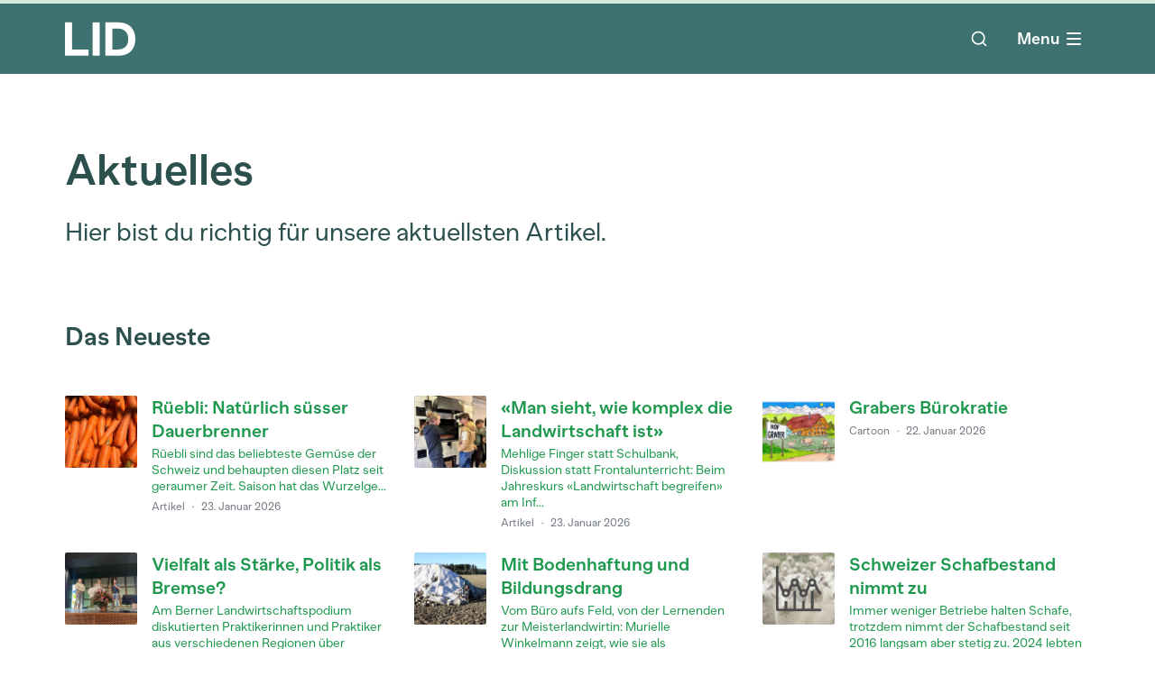

--- FILE ---
content_type: text/html
request_url: https://www.lid.ch/aktuelles
body_size: 66109
content:
<!DOCTYPE html>
<html lang="de">
    <head>
        <meta charset="UTF-8">
<meta name="viewport" content="width=device-width">
<meta name="generator" content="Astro v2.10.15">
<!-- Preload critical fonts to avoid render blocking -->
<link rel="preload" href="/fonts/MNKYBananaGrotesk-Regular.woff2" as="font" type="font/woff2" crossorigin>
<link rel="preload" href="/fonts/MNKYBananaGrotesk-Bold.woff2" as="font" type="font/woff2" crossorigin>
<!-- Resource hints for external domains -->
<link rel="preconnect" href="https://www.googletagmanager.com" crossorigin>
<link rel="dns-prefetch" href="https://www.googletagmanager.com">
<link rel="preconnect" href="https://instant.page" crossorigin>
<link rel="dns-prefetch" href="https://instant.page">
<!-- Preconnect to API/CDN origin to reduce latency -->
<link rel="preconnect" href="https://cms.lid.ch" crossorigin>
<link rel="dns-prefetch" href="https://cms.lid.ch">
<!-- Preconnect to main API domain -->
<link rel="preconnect" href="https://lid.uat.campfire.ch" crossorigin>
<link rel="dns-prefetch" href="https://lid.uat.campfire.ch">

<title>Aktuelles</title>
<meta name="description" content="Das Neuste aus der Schweizer Landwirtschaft.">
<link rel="apple-touch-icon" sizes="180x180" href="/favicon/apple-touch-icon.png">
<link rel="icon" type="image/png" sizes="32x32" href="/favicon/favicon-32x32.png">
<link rel="icon" type="image/png" sizes="16x16" href="/favicon/favicon-16x16.png">
<link rel="manifest" href="/favicon/site.webmanifest">
<link rel="mask-icon" href="/favicon/safari-pinned-tab.svg" color="#3e7270">
<meta name="msapplication-TileColor" content="#ffffff">
<meta name="theme-color" content="#ffffff">

<meta property="og:title" content="Aktuelles ">
<meta property="og:site_name" content="LID">
<meta property="og:description" content="Das Neuste aus der Schweizer Landwirtschaft.">
<meta property="og:url" content="https://www.lid.ch/aktuelles">
<meta property="og:locale" content="de-CH">
<meta property="og:type" content="website">

<meta property="article:published_time" content="0001-01-01T00:00:00">
<meta property="og:image" content="https://cms.lid.ch/media/uoibhg3m/milchkuh_ji_3.jpg?width=1200&#38;height=630">

<!-- Load cookie consent CSS with media print trick (non-blocking) -->
<link rel="stylesheet" href="/css/campfire-cc.css" media="print" onload="this.media='all'; this.onload=null;">
<link rel="stylesheet" href="/css/campfire-cc--custom.css" media="print" onload="this.media='all'; this.onload=null;">
<noscript>
  <link rel="stylesheet" href="/css/campfire-cc.css">
  <link rel="stylesheet" href="/css/campfire-cc--custom.css">
</noscript>

<!-- Google Tag Manager -->
<script type="text/plain" data-cookiecategory="optional" lang="js">
    (function (w, d, s, l, i) {
        w[l] = w[l] || [];
        w[l].push({ "gtm.start": new Date().getTime(), event: "gtm.js" });
        var f = d.getElementsByTagName(s)[0],
            j = d.createElement(s),
            dl = l != "dataLayer" ? "&l=" + l : "";
        j.async = true;
        j.src = "https://www.googletagmanager.com/gtm.js?id=" + i + dl;
        f.parentNode.insertBefore(j, f);
    })(window, document, "script", "dataLayer", "GTM-PT4R7V4");
</script>
<!-- End Google Tag Manager -->
        <!-- LCP image preload (if provided by page) -->
        
        <!-- Inline critical CSS for above-the-fold content -->
        <style>
            /* Critical base styles */
            * {
                text-shadow: 1px 1px 1px rgba(0, 0, 0, 0.004);
                text-rendering: optimizeLegibility;
                -webkit-font-smoothing: antialiased;
                -moz-osx-font-smoothing: grayscale;
            }
            /* Font declarations with swap for faster text rendering */
            @font-face {
                font-family: 'lid-font';
                src: url('/fonts/MNKYBananaGrotesk-Regular.woff2') format('woff2');
                font-weight: 400;
                font-style: normal;
                font-display: swap;
            }
            @font-face {
                font-family: 'lid-font';
                src: url('/fonts/MNKYBananaGrotesk-Bold.woff2') format('woff2');
                font-weight: 700;
                font-style: normal;
                font-display: swap;
            }
            /* Critical lazy load styles */
            .lazyload, .lazyloading { opacity: 0; }
            .lazyloaded { opacity: 1; transition: opacity 0.4s; }
            @media print { .lazyload, .lazyloading { opacity: 1 !important; } }
        </style>
    <link rel="stylesheet" href="/_astro/500.46a3ae89.css">
<link rel="stylesheet" href="/_astro/p_article.603bda41.css">
<link rel="stylesheet" href="/_astro/cta.92768860.css">
<link rel="stylesheet" href="/_astro/cta.94bae1d0.css">
<link rel="stylesheet" href="/_astro/cta.ec5b502e.css">
<link rel="stylesheet" href="/_astro/p_article.01df8431.css">
<link rel="stylesheet" href="/_astro/p_article.c529e100.css"><script type="module" src="/_astro/hoisted.4c192d9d.js"></script></head>
    <body data-instant-intensity="mousedown" class="font-lid text-bl">
        <div class="bg-turquoise">
            <div>
    <div class="fixed left-0 right-0 top-0 z-50">
        <style>astro-island,astro-slot,astro-static-slot{display:contents}</style><script>(()=>{var e=async t=>{await(await t())()};(self.Astro||(self.Astro={})).only=e;window.dispatchEvent(new Event("astro:only"));})();;(()=>{var d;{let p={0:t=>u(t),1:t=>l(t),2:t=>new RegExp(t),3:t=>new Date(t),4:t=>new Map(l(t)),5:t=>new Set(l(t)),6:t=>BigInt(t),7:t=>new URL(t),8:t=>new Uint8Array(t),9:t=>new Uint16Array(t),10:t=>new Uint32Array(t)},h=t=>{let[e,n]=t;return e in p?p[e](n):void 0},l=t=>t.map(h),u=t=>typeof t!="object"||t===null?t:Object.fromEntries(Object.entries(t).map(([e,n])=>[e,h(n)]));customElements.get("astro-island")||customElements.define("astro-island",(d=class extends HTMLElement{constructor(){super(...arguments);this.hydrate=async()=>{var i;if(!this.hydrator||!this.isConnected)return;let e=(i=this.parentElement)==null?void 0:i.closest("astro-island[ssr]");if(e){e.addEventListener("astro:hydrate",this.hydrate,{once:!0});return}let n=this.querySelectorAll("astro-slot"),o={},a=this.querySelectorAll("template[data-astro-template]");for(let r of a){let s=r.closest(this.tagName);s!=null&&s.isSameNode(this)&&(o[r.getAttribute("data-astro-template")||"default"]=r.innerHTML,r.remove())}for(let r of n){let s=r.closest(this.tagName);s!=null&&s.isSameNode(this)&&(o[r.getAttribute("name")||"default"]=r.innerHTML)}let c;try{c=this.hasAttribute("props")?u(JSON.parse(this.getAttribute("props"))):{}}catch(r){let s=this.getAttribute("component-url")||"<unknown>",y=this.getAttribute("component-export");throw y&&(s+=` (export ${y})`),console.error(`[hydrate] Error parsing props for component ${s}`,this.getAttribute("props"),r),r}await this.hydrator(this)(this.Component,c,o,{client:this.getAttribute("client")}),this.removeAttribute("ssr"),this.dispatchEvent(new CustomEvent("astro:hydrate"))}}connectedCallback(){!this.hasAttribute("await-children")||this.firstChild?this.childrenConnectedCallback():new MutationObserver((e,n)=>{n.disconnect(),setTimeout(()=>this.childrenConnectedCallback(),0)}).observe(this,{childList:!0})}async childrenConnectedCallback(){let e=this.getAttribute("before-hydration-url");e&&await import(e),this.start()}start(){let e=JSON.parse(this.getAttribute("opts")),n=this.getAttribute("client");if(Astro[n]===void 0){window.addEventListener(`astro:${n}`,()=>this.start(),{once:!0});return}Astro[n](async()=>{let o=this.getAttribute("renderer-url"),[a,{default:c}]=await Promise.all([import(this.getAttribute("component-url")),o?import(o):()=>()=>{}]),i=this.getAttribute("component-export")||"default";if(!i.includes("."))this.Component=a[i];else{this.Component=a;for(let r of i.split("."))this.Component=this.Component[r]}return this.hydrator=c,this.hydrate},e,this)}attributeChangedCallback(){this.hydrate()}},d.observedAttributes=["props"],d))}})();</script><astro-island uid="lAtcH" component-url="/_astro/ProgressBar.36d4f0e8.js" component-export="default" renderer-url="/_astro/client.c4e17359.js" props="{}" ssr="" client="only" opts="{&quot;name&quot;:&quot;ProgressBar&quot;,&quot;value&quot;:true}"></astro-island>
    </div>
    <div class="container mx-auto bg-transparent h-menusmall menu-bp:h-menu mt-1">
        <div class="flex items-center h-full">
            <!-- Nav logo -->
            <div class="mr-10">
                <ul class="flex items-center">
                    <li class="w-[78px]">
                        <a href="/" aria-label="LID Homepage"><svg xmlns="http://www.w3.org/2000/svg" viewBox="0 0 71 35" fill="none">
                                <path d="M0 0.75H7.12415V28.5026H23.7874V34.8701H0V0.75Z" fill="white"></path>
                                <path d="M27.8929 0.75H35.017V34.75H27.8929V0.75Z" fill="white"></path>
                                <path d="M40.6922 0.75H53.6123C64.6003 0.75 71 7.11749 71 17.8101C71 28.5026 64.6003 34.8701 53.6123 34.8701H40.6922V0.75ZM53.6123 28.5026C60.0119 28.5026 63.8759 24.2977 63.8759 17.8101C63.8759 11.3224 60.0119 7.11749 53.6123 7.11749H47.8163V28.5026H53.6123Z" fill="white"></path>
                              </svg></a>
                    </li>
                </ul>
            </div>
            <!-- Main nav -->
            <div class="flex-1 h-full">
                <script>(()=>{var i=t=>{let e=async()=>{await(await t())()};"requestIdleCallback"in window?window.requestIdleCallback(e):setTimeout(e,200)};(self.Astro||(self.Astro={})).idle=i;window.dispatchEvent(new Event("astro:idle"));})();</script><astro-island uid="1gMstL" component-url="/_astro/NavMain.07513a4e.js" component-export="default" renderer-url="/_astro/client.c4e17359.js" props="{&quot;currentNodeId&quot;:[0,1598],&quot;navNodes&quot;:[1,[[0,{&quot;id&quot;:[0,1075],&quot;key&quot;:[0,&quot;31662df5-b960-4957-a31d-d58c1d158d4a&quot;],&quot;label&quot;:[0,&quot;Landwirtschaftlicher Informationsdienst&quot;],&quot;path&quot;:[0,&quot;/&quot;],&quot;children&quot;:[1,[[0,{&quot;id&quot;:[0,1598],&quot;key&quot;:[0,&quot;227b05c6-410c-451d-8384-c516c1730af2&quot;],&quot;label&quot;:[0,&quot;Aktuelles&quot;],&quot;path&quot;:[0,&quot;/aktuelles&quot;],&quot;children&quot;:[1,[]],&quot;contentType&quot;:[0,&quot;latest&quot;],&quot;level&quot;:[0,1],&quot;parentId&quot;:[0,1075]}],[0,{&quot;id&quot;:[0,1597],&quot;key&quot;:[0,&quot;4937afe7-8995-456e-8b96-dcdf02de3f93&quot;],&quot;label&quot;:[0,&quot;Themen&quot;],&quot;path&quot;:[0,&quot;/themen&quot;],&quot;children&quot;:[1,[[0,{&quot;id&quot;:[0,1142],&quot;key&quot;:[0,&quot;ff9141b2-0bdd-4a1d-ad9d-0e6f2ce6a876&quot;],&quot;label&quot;:[0,&quot;Anbau &amp; Produktion&quot;],&quot;path&quot;:[0,&quot;/themen/anbau-produktion&quot;],&quot;children&quot;:[1,[[0,{&quot;id&quot;:[0,1171],&quot;key&quot;:[0,&quot;60dcba1f-4ce2-409d-8e2d-b587eb22bc21&quot;],&quot;label&quot;:[0,&quot;Forschung &amp; Innovation&quot;],&quot;path&quot;:[0,&quot;/themen/anbau-produktion/forschung-innovation&quot;],&quot;children&quot;:[1,[[0,{&quot;id&quot;:[0,1175],&quot;key&quot;:[0,&quot;8cda2f11-9d15-4627-9c30-bb9c26b919ab&quot;],&quot;label&quot;:[0,&quot;Digitalisierung/Smart Farming&quot;],&quot;path&quot;:[0,&quot;/themen/anbau-produktion/forschung-innovation/digitalisierungsmart-farming&quot;],&quot;children&quot;:[1,[]],&quot;contentType&quot;:[0,&quot;topicTag&quot;],&quot;level&quot;:[0,4],&quot;parentId&quot;:[0,1171]}],[0,{&quot;id&quot;:[0,1244],&quot;key&quot;:[0,&quot;edf462d1-4204-4d72-aa8f-cc8011d56380&quot;],&quot;label&quot;:[0,&quot;Forschung&quot;],&quot;path&quot;:[0,&quot;/themen/anbau-produktion/forschung-innovation/forschung&quot;],&quot;children&quot;:[1,[]],&quot;contentType&quot;:[0,&quot;topicTag&quot;],&quot;level&quot;:[0,4],&quot;parentId&quot;:[0,1171]}],[0,{&quot;id&quot;:[0,1245],&quot;key&quot;:[0,&quot;3bac9e9d-4032-4cb1-b402-fbda108a0e52&quot;],&quot;label&quot;:[0,&quot;Innovation&quot;],&quot;path&quot;:[0,&quot;/themen/anbau-produktion/forschung-innovation/innovation&quot;],&quot;children&quot;:[1,[]],&quot;contentType&quot;:[0,&quot;topicTag&quot;],&quot;level&quot;:[0,4],&quot;parentId&quot;:[0,1171]}]]],&quot;contentType&quot;:[0,&quot;topic&quot;],&quot;level&quot;:[0,3],&quot;parentId&quot;:[0,1142]}],[0,{&quot;id&quot;:[0,1178],&quot;key&quot;:[0,&quot;442b1b0d-59d1-43d4-a871-249592e4143a&quot;],&quot;label&quot;:[0,&quot;Labels&quot;],&quot;path&quot;:[0,&quot;/themen/anbau-produktion/labels&quot;],&quot;children&quot;:[1,[[0,{&quot;id&quot;:[0,1202],&quot;key&quot;:[0,&quot;0e10f57d-4a36-40e7-8d51-6c108e57af8f&quot;],&quot;label&quot;:[0,&quot;Labels allgemein&quot;],&quot;path&quot;:[0,&quot;/themen/anbau-produktion/labels/labels-allgemein&quot;],&quot;children&quot;:[1,[]],&quot;contentType&quot;:[0,&quot;topicParentReference&quot;],&quot;level&quot;:[0,4],&quot;parentId&quot;:[0,1178]}],[0,{&quot;id&quot;:[0,1180],&quot;key&quot;:[0,&quot;f3978829-d742-459c-a705-bacc09b15512&quot;],&quot;label&quot;:[0,&quot;Bio&quot;],&quot;path&quot;:[0,&quot;/themen/anbau-produktion/labels/bio&quot;],&quot;children&quot;:[1,[]],&quot;contentType&quot;:[0,&quot;topicTag&quot;],&quot;level&quot;:[0,4],&quot;parentId&quot;:[0,1178]}],[0,{&quot;id&quot;:[0,1181],&quot;key&quot;:[0,&quot;0e8e0aaf-4fa3-4029-bdba-286da8b35faf&quot;],&quot;label&quot;:[0,&quot;Demeter&quot;],&quot;path&quot;:[0,&quot;/themen/anbau-produktion/labels/demeter&quot;],&quot;children&quot;:[1,[]],&quot;contentType&quot;:[0,&quot;topicTag&quot;],&quot;level&quot;:[0,4],&quot;parentId&quot;:[0,1178]}],[0,{&quot;id&quot;:[0,1182],&quot;key&quot;:[0,&quot;aefa16fa-f252-4219-8d7b-9bdf38702c73&quot;],&quot;label&quot;:[0,&quot;IP&quot;],&quot;path&quot;:[0,&quot;/themen/anbau-produktion/labels/ip&quot;],&quot;children&quot;:[1,[]],&quot;contentType&quot;:[0,&quot;topicTag&quot;],&quot;level&quot;:[0,4],&quot;parentId&quot;:[0,1178]}]]],&quot;contentType&quot;:[0,&quot;topic&quot;],&quot;level&quot;:[0,3],&quot;parentId&quot;:[0,1142]}],[0,{&quot;id&quot;:[0,1248],&quot;key&quot;:[0,&quot;112e7b25-0b09-49b9-9889-cee68b6b3667&quot;],&quot;label&quot;:[0,&quot;Landwirtschafts-Praktiken&quot;],&quot;path&quot;:[0,&quot;/themen/anbau-produktion/landwirtschafts-praktiken&quot;],&quot;children&quot;:[1,[[0,{&quot;id&quot;:[0,1252],&quot;key&quot;:[0,&quot;65c5e092-d136-4e6a-ac12-9f5c5bd0490f&quot;],&quot;label&quot;:[0,&quot;Landwirtschafts-Praktiken allgemein&quot;],&quot;path&quot;:[0,&quot;/themen/anbau-produktion/landwirtschafts-praktiken/landwirtschafts-praktiken-allgemein&quot;],&quot;children&quot;:[1,[]],&quot;contentType&quot;:[0,&quot;topicParentReference&quot;],&quot;level&quot;:[0,4],&quot;parentId&quot;:[0,1248]}],[0,{&quot;id&quot;:[0,1246],&quot;key&quot;:[0,&quot;d5c3e39d-a252-4475-95cc-7612fa75e548&quot;],&quot;label&quot;:[0,&quot;Ackerbau&quot;],&quot;path&quot;:[0,&quot;/themen/anbau-produktion/landwirtschafts-praktiken/ackerbau&quot;],&quot;children&quot;:[1,[]],&quot;contentType&quot;:[0,&quot;topicTag&quot;],&quot;level&quot;:[0,4],&quot;parentId&quot;:[0,1248]}],[0,{&quot;id&quot;:[0,1247],&quot;key&quot;:[0,&quot;5cfb25b1-8d4d-4ef1-af68-92fef84560a7&quot;],&quot;label&quot;:[0,&quot;Ernte&quot;],&quot;path&quot;:[0,&quot;/themen/anbau-produktion/landwirtschafts-praktiken/ernte&quot;],&quot;children&quot;:[1,[]],&quot;contentType&quot;:[0,&quot;topicTag&quot;],&quot;level&quot;:[0,4],&quot;parentId&quot;:[0,1248]}],[0,{&quot;id&quot;:[0,1249],&quot;key&quot;:[0,&quot;369321ea-cb11-43ce-a06a-814a8d60a117&quot;],&quot;label&quot;:[0,&quot;Futterbau&quot;],&quot;path&quot;:[0,&quot;/themen/anbau-produktion/landwirtschafts-praktiken/futterbau&quot;],&quot;children&quot;:[1,[]],&quot;contentType&quot;:[0,&quot;topicTag&quot;],&quot;level&quot;:[0,4],&quot;parentId&quot;:[0,1248]}],[0,{&quot;id&quot;:[0,1250],&quot;key&quot;:[0,&quot;35ba070b-3705-48ec-b335-6ea2a6e58eda&quot;],&quot;label&quot;:[0,&quot;Kulturland&quot;],&quot;path&quot;:[0,&quot;/themen/anbau-produktion/landwirtschafts-praktiken/kulturland&quot;],&quot;children&quot;:[1,[]],&quot;contentType&quot;:[0,&quot;topicTag&quot;],&quot;level&quot;:[0,4],&quot;parentId&quot;:[0,1248]}],[0,{&quot;id&quot;:[0,1251],&quot;key&quot;:[0,&quot;eebb64cb-896a-4377-afc6-03973b789c2c&quot;],&quot;label&quot;:[0,&quot;Landtechnik&quot;],&quot;path&quot;:[0,&quot;/themen/anbau-produktion/landwirtschafts-praktiken/landtechnik&quot;],&quot;children&quot;:[1,[]],&quot;contentType&quot;:[0,&quot;topicTag&quot;],&quot;level&quot;:[0,4],&quot;parentId&quot;:[0,1248]}],[0,{&quot;id&quot;:[0,1253],&quot;key&quot;:[0,&quot;574a07a1-3101-4fc1-9d2d-ecd5fa8223ba&quot;],&quot;label&quot;:[0,&quot;Mulch&quot;],&quot;path&quot;:[0,&quot;/themen/anbau-produktion/landwirtschafts-praktiken/mulch&quot;],&quot;children&quot;:[1,[]],&quot;contentType&quot;:[0,&quot;topicTag&quot;],&quot;level&quot;:[0,4],&quot;parentId&quot;:[0,1248]}],[0,{&quot;id&quot;:[0,1818],&quot;key&quot;:[0,&quot;6e3c0621-98f4-4d4a-97f8-4a5917aa7d31&quot;],&quot;label&quot;:[0,&quot;Aquakultur&quot;],&quot;path&quot;:[0,&quot;/themen/anbau-produktion/landwirtschafts-praktiken/aquakultur&quot;],&quot;children&quot;:[1,[]],&quot;contentType&quot;:[0,&quot;topicTag&quot;],&quot;level&quot;:[0,4],&quot;parentId&quot;:[0,1248]}],[0,{&quot;id&quot;:[0,2769],&quot;key&quot;:[0,&quot;7e3dde34-2050-4fec-9cc7-7d8f1ce88a3e&quot;],&quot;label&quot;:[0,&quot;Permakultur&quot;],&quot;path&quot;:[0,&quot;/themen/anbau-produktion/landwirtschafts-praktiken/permakultur&quot;],&quot;children&quot;:[1,[]],&quot;contentType&quot;:[0,&quot;topicTag&quot;],&quot;level&quot;:[0,4],&quot;parentId&quot;:[0,1248]}],[0,{&quot;id&quot;:[0,2792],&quot;key&quot;:[0,&quot;02df099f-3a56-41b0-98af-cbd25fc9c582&quot;],&quot;label&quot;:[0,&quot;Agroforst/Vitiforst&quot;],&quot;path&quot;:[0,&quot;/themen/anbau-produktion/landwirtschafts-praktiken/agroforstvitiforst&quot;],&quot;children&quot;:[1,[]],&quot;contentType&quot;:[0,&quot;topicTag&quot;],&quot;level&quot;:[0,4],&quot;parentId&quot;:[0,1248]}],[0,{&quot;id&quot;:[0,5510],&quot;key&quot;:[0,&quot;6dafbaa6-133c-4f9b-afc2-b7c5bb30e905&quot;],&quot;label&quot;:[0,&quot;Obstbau&quot;],&quot;path&quot;:[0,&quot;/themen/anbau-produktion/landwirtschafts-praktiken/obstbau&quot;],&quot;children&quot;:[1,[]],&quot;contentType&quot;:[0,&quot;topicTag&quot;],&quot;level&quot;:[0,4],&quot;parentId&quot;:[0,1248]}],[0,{&quot;id&quot;:[0,5511],&quot;key&quot;:[0,&quot;3f902bea-ed5d-4542-8136-ee63a0a63e99&quot;],&quot;label&quot;:[0,&quot;Gemüsebau&quot;],&quot;path&quot;:[0,&quot;/themen/anbau-produktion/landwirtschafts-praktiken/gemuesebau&quot;],&quot;children&quot;:[1,[]],&quot;contentType&quot;:[0,&quot;topicTag&quot;],&quot;level&quot;:[0,4],&quot;parentId&quot;:[0,1248]}],[0,{&quot;id&quot;:[0,8751],&quot;key&quot;:[0,&quot;06ef4bf2-1137-4c8b-8f2c-b2693aac3ec6&quot;],&quot;label&quot;:[0,&quot;Regenerative Landwirtschaft&quot;],&quot;path&quot;:[0,&quot;/themen/anbau-produktion/landwirtschafts-praktiken/regenerative-landwirtschaft&quot;],&quot;children&quot;:[1,[]],&quot;contentType&quot;:[0,&quot;topicTag&quot;],&quot;level&quot;:[0,4],&quot;parentId&quot;:[0,1248]}]]],&quot;contentType&quot;:[0,&quot;topic&quot;],&quot;level&quot;:[0,3],&quot;parentId&quot;:[0,1142]}],[0,{&quot;id&quot;:[0,1254],&quot;key&quot;:[0,&quot;95464ce3-8f8e-4dd0-85ca-139ca00cd10d&quot;],&quot;label&quot;:[0,&quot;Landwirtschaftsbetriebe&quot;],&quot;path&quot;:[0,&quot;/themen/anbau-produktion/landwirtschaftsbetriebe&quot;],&quot;children&quot;:[1,[[0,{&quot;id&quot;:[0,1258],&quot;key&quot;:[0,&quot;47579292-cdcc-4357-b6ce-f48e26cb2c25&quot;],&quot;label&quot;:[0,&quot;Landwirtschaftsbetriebe allgemein&quot;],&quot;path&quot;:[0,&quot;/themen/anbau-produktion/landwirtschaftsbetriebe/landwirtschaftsbetriebe-allgemein&quot;],&quot;children&quot;:[1,[]],&quot;contentType&quot;:[0,&quot;topicParentReference&quot;],&quot;level&quot;:[0,4],&quot;parentId&quot;:[0,1254]}],[0,{&quot;id&quot;:[0,1256],&quot;key&quot;:[0,&quot;fdefb6fa-3d7e-470a-8bee-bd08357cc4b1&quot;],&quot;label&quot;:[0,&quot;Grossbetriebe&quot;],&quot;path&quot;:[0,&quot;/themen/anbau-produktion/landwirtschaftsbetriebe/grossbetriebe&quot;],&quot;children&quot;:[1,[]],&quot;contentType&quot;:[0,&quot;topicTag&quot;],&quot;level&quot;:[0,4],&quot;parentId&quot;:[0,1254]}],[0,{&quot;id&quot;:[0,1257],&quot;key&quot;:[0,&quot;bc6cc90d-e486-4f46-9a99-747dc0f41622&quot;],&quot;label&quot;:[0,&quot;Kleinbetriebe&quot;],&quot;path&quot;:[0,&quot;/themen/anbau-produktion/landwirtschaftsbetriebe/kleinbetriebe&quot;],&quot;children&quot;:[1,[]],&quot;contentType&quot;:[0,&quot;topicTag&quot;],&quot;level&quot;:[0,4],&quot;parentId&quot;:[0,1254]}],[0,{&quot;id&quot;:[0,1824],&quot;key&quot;:[0,&quot;bba3956e-6135-470d-8c97-600881b1500c&quot;],&quot;label&quot;:[0,&quot;Sicherheit&quot;],&quot;path&quot;:[0,&quot;/themen/anbau-produktion/landwirtschaftsbetriebe/sicherheit&quot;],&quot;children&quot;:[1,[]],&quot;contentType&quot;:[0,&quot;topicTag&quot;],&quot;level&quot;:[0,4],&quot;parentId&quot;:[0,1254]}]]],&quot;contentType&quot;:[0,&quot;topic&quot;],&quot;level&quot;:[0,3],&quot;parentId&quot;:[0,1142]}],[0,{&quot;id&quot;:[0,1259],&quot;key&quot;:[0,&quot;b58ffff9-7327-4570-8391-eb4dffca2c1d&quot;],&quot;label&quot;:[0,&quot;Produktionsmittel&quot;],&quot;path&quot;:[0,&quot;/themen/anbau-produktion/produktionsmittel&quot;],&quot;children&quot;:[1,[[0,{&quot;id&quot;:[0,1268],&quot;key&quot;:[0,&quot;205ec9ed-c5cb-4dae-9aa2-c8d220cd9d5b&quot;],&quot;label&quot;:[0,&quot;Schutz &amp; Hilfsmittel allgemein&quot;],&quot;path&quot;:[0,&quot;/themen/anbau-produktion/produktionsmittel/schutz-hilfsmittel-allgemein&quot;],&quot;children&quot;:[1,[]],&quot;contentType&quot;:[0,&quot;topicParentReference&quot;],&quot;level&quot;:[0,4],&quot;parentId&quot;:[0,1259]}],[0,{&quot;id&quot;:[0,1261],&quot;key&quot;:[0,&quot;a4e39afe-1903-4c33-b64a-f523e0e52ee6&quot;],&quot;label&quot;:[0,&quot;Dünger&quot;],&quot;path&quot;:[0,&quot;/themen/anbau-produktion/produktionsmittel/duenger&quot;],&quot;children&quot;:[1,[]],&quot;contentType&quot;:[0,&quot;topicTag&quot;],&quot;level&quot;:[0,4],&quot;parentId&quot;:[0,1259]}],[0,{&quot;id&quot;:[0,1262],&quot;key&quot;:[0,&quot;a8efc46c-33b4-45e1-b16e-e34a2afb3a08&quot;],&quot;label&quot;:[0,&quot;Gentechnik&quot;],&quot;path&quot;:[0,&quot;/themen/anbau-produktion/produktionsmittel/gentechnik&quot;],&quot;children&quot;:[1,[]],&quot;contentType&quot;:[0,&quot;topicTag&quot;],&quot;level&quot;:[0,4],&quot;parentId&quot;:[0,1259]}],[0,{&quot;id&quot;:[0,1263],&quot;key&quot;:[0,&quot;c252e856-9e49-409f-a2e5-0fee6bf3ac0c&quot;],&quot;label&quot;:[0,&quot;Nützlinge&quot;],&quot;path&quot;:[0,&quot;/themen/anbau-produktion/produktionsmittel/nuetzlinge&quot;],&quot;children&quot;:[1,[]],&quot;contentType&quot;:[0,&quot;topicTag&quot;],&quot;level&quot;:[0,4],&quot;parentId&quot;:[0,1259]}],[0,{&quot;id&quot;:[0,1266],&quot;key&quot;:[0,&quot;82585fbc-8ae9-4756-a538-dfa2beb14bf6&quot;],&quot;label&quot;:[0,&quot;Pflanzenschutz&quot;],&quot;path&quot;:[0,&quot;/themen/anbau-produktion/produktionsmittel/pflanzenschutz&quot;],&quot;children&quot;:[1,[]],&quot;contentType&quot;:[0,&quot;topicTag&quot;],&quot;level&quot;:[0,4],&quot;parentId&quot;:[0,1259]}],[0,{&quot;id&quot;:[0,1267],&quot;key&quot;:[0,&quot;1d4f0c58-1ca0-461a-b5dc-e666c6e58521&quot;],&quot;label&quot;:[0,&quot;Schädlinge&quot;],&quot;path&quot;:[0,&quot;/themen/anbau-produktion/produktionsmittel/schaedlinge&quot;],&quot;children&quot;:[1,[]],&quot;contentType&quot;:[0,&quot;topicTag&quot;],&quot;level&quot;:[0,4],&quot;parentId&quot;:[0,1259]}]]],&quot;contentType&quot;:[0,&quot;topic&quot;],&quot;level&quot;:[0,3],&quot;parentId&quot;:[0,1142]}],[0,{&quot;id&quot;:[0,1269],&quot;key&quot;:[0,&quot;9f70f1ac-da8c-4e2b-a779-fd635e096fcf&quot;],&quot;label&quot;:[0,&quot;Zucht&quot;],&quot;path&quot;:[0,&quot;/themen/anbau-produktion/zucht&quot;],&quot;children&quot;:[1,[[0,{&quot;id&quot;:[0,1273],&quot;key&quot;:[0,&quot;c511aedd-98e6-4eb4-a274-877fccc8b891&quot;],&quot;label&quot;:[0,&quot;Zucht allgemein&quot;],&quot;path&quot;:[0,&quot;/themen/anbau-produktion/zucht/zucht-allgemein&quot;],&quot;children&quot;:[1,[]],&quot;contentType&quot;:[0,&quot;topicParentReference&quot;],&quot;level&quot;:[0,4],&quot;parentId&quot;:[0,1269]}],[0,{&quot;id&quot;:[0,1270],&quot;key&quot;:[0,&quot;df266e6b-28f0-4dbe-a735-9f46d1701cef&quot;],&quot;label&quot;:[0,&quot;Fischzucht&quot;],&quot;path&quot;:[0,&quot;/themen/anbau-produktion/zucht/fischzucht&quot;],&quot;children&quot;:[1,[]],&quot;contentType&quot;:[0,&quot;topicTag&quot;],&quot;level&quot;:[0,4],&quot;parentId&quot;:[0,1269]}],[0,{&quot;id&quot;:[0,1271],&quot;key&quot;:[0,&quot;8deb2e3b-a2dc-4a85-8e5b-68d6da1caca9&quot;],&quot;label&quot;:[0,&quot;Pflanzenzucht&quot;],&quot;path&quot;:[0,&quot;/themen/anbau-produktion/zucht/pflanzenzucht&quot;],&quot;children&quot;:[1,[]],&quot;contentType&quot;:[0,&quot;topicTag&quot;],&quot;level&quot;:[0,4],&quot;parentId&quot;:[0,1269]}],[0,{&quot;id&quot;:[0,1272],&quot;key&quot;:[0,&quot;7eda884d-f216-4d47-9859-2a15303ee957&quot;],&quot;label&quot;:[0,&quot;Viehzucht&quot;],&quot;path&quot;:[0,&quot;/themen/anbau-produktion/zucht/viehzucht&quot;],&quot;children&quot;:[1,[]],&quot;contentType&quot;:[0,&quot;topicTag&quot;],&quot;level&quot;:[0,4],&quot;parentId&quot;:[0,1269]}]]],&quot;contentType&quot;:[0,&quot;topic&quot;],&quot;level&quot;:[0,3],&quot;parentId&quot;:[0,1142]}],[0,{&quot;id&quot;:[0,1444],&quot;key&quot;:[0,&quot;37c90a0e-f03d-438e-991f-6fb62f1e3cce&quot;],&quot;label&quot;:[0,&quot;Berg- und Alpgebiete&quot;],&quot;path&quot;:[0,&quot;/themen/anbau-produktion/berg-und-alpgebiete&quot;],&quot;children&quot;:[1,[[0,{&quot;id&quot;:[0,1445],&quot;key&quot;:[0,&quot;f00fdf26-a3d5-4218-9a00-47808770fbfc&quot;],&quot;label&quot;:[0,&quot;Berg- und Alpgebiete&quot;],&quot;path&quot;:[0,&quot;/themen/anbau-produktion/berg-und-alpgebiete/berg-und-alpgebiete&quot;],&quot;children&quot;:[1,[]],&quot;contentType&quot;:[0,&quot;topicTag&quot;],&quot;level&quot;:[0,4],&quot;parentId&quot;:[0,1444]}]]],&quot;contentType&quot;:[0,&quot;topic&quot;],&quot;level&quot;:[0,3],&quot;parentId&quot;:[0,1142]}]]],&quot;contentType&quot;:[0,&quot;topic&quot;],&quot;level&quot;:[0,2],&quot;parentId&quot;:[0,1597]}],[0,{&quot;id&quot;:[0,1145],&quot;key&quot;:[0,&quot;1a0d253f-08df-45f3-985c-4fc98bc36470&quot;],&quot;label&quot;:[0,&quot;Arbeit &amp; Bildung&quot;],&quot;path&quot;:[0,&quot;/themen/arbeit-bildung&quot;],&quot;children&quot;:[1,[[0,{&quot;id&quot;:[0,1203],&quot;key&quot;:[0,&quot;fe6da9c9-02a9-4f84-a479-4681b4588308&quot;],&quot;label&quot;:[0,&quot;Arbeit &amp; Bildung allgemein&quot;],&quot;path&quot;:[0,&quot;/themen/arbeit-bildung/arbeit-bildung-allgemein&quot;],&quot;children&quot;:[1,[]],&quot;contentType&quot;:[0,&quot;topicParentReference&quot;],&quot;level&quot;:[0,3],&quot;parentId&quot;:[0,1145]}],[0,{&quot;id&quot;:[0,1176],&quot;key&quot;:[0,&quot;29b9b99d-7b2d-4ad0-9952-60a6077ceb33&quot;],&quot;label&quot;:[0,&quot;Arbeitskräfte&quot;],&quot;path&quot;:[0,&quot;/themen/arbeit-bildung/arbeitskraefte&quot;],&quot;children&quot;:[1,[]],&quot;contentType&quot;:[0,&quot;topicTag&quot;],&quot;level&quot;:[0,3],&quot;parentId&quot;:[0,1145]}],[0,{&quot;id&quot;:[0,1184],&quot;key&quot;:[0,&quot;5ea29c14-8c1b-48c1-8177-02ad50a3c1cf&quot;],&quot;label&quot;:[0,&quot;Arbeitsunfälle&quot;],&quot;path&quot;:[0,&quot;/themen/arbeit-bildung/arbeitsunfaelle&quot;],&quot;children&quot;:[1,[]],&quot;contentType&quot;:[0,&quot;topicTag&quot;],&quot;level&quot;:[0,3],&quot;parentId&quot;:[0,1145]}],[0,{&quot;id&quot;:[0,1275],&quot;key&quot;:[0,&quot;ce334c39-323d-4130-86e9-a8306ad5327a&quot;],&quot;label&quot;:[0,&quot;Bildung&quot;],&quot;path&quot;:[0,&quot;/themen/arbeit-bildung/bildung&quot;],&quot;children&quot;:[1,[]],&quot;contentType&quot;:[0,&quot;topicTag&quot;],&quot;level&quot;:[0,3],&quot;parentId&quot;:[0,1145]}],[0,{&quot;id&quot;:[0,1277],&quot;key&quot;:[0,&quot;4b3ecf61-a6ae-4ee5-b700-6e6af1e1ea56&quot;],&quot;label&quot;:[0,&quot;Landwirtschaftliche Berufe&quot;],&quot;path&quot;:[0,&quot;/themen/arbeit-bildung/landwirtschaftliche-berufe&quot;],&quot;children&quot;:[1,[]],&quot;contentType&quot;:[0,&quot;topicTag&quot;],&quot;level&quot;:[0,3],&quot;parentId&quot;:[0,1145]}],[0,{&quot;id&quot;:[0,1852],&quot;key&quot;:[0,&quot;cebfbfa6-6009-4b23-9087-949c2bb63ea9&quot;],&quot;label&quot;:[0,&quot;Agriviva&quot;],&quot;path&quot;:[0,&quot;/themen/arbeit-bildung/agriviva&quot;],&quot;children&quot;:[1,[]],&quot;contentType&quot;:[0,&quot;topicTag&quot;],&quot;level&quot;:[0,3],&quot;parentId&quot;:[0,1145]}],[0,{&quot;id&quot;:[0,1853],&quot;key&quot;:[0,&quot;dec72e23-d23e-42ed-a10c-129167dd0405&quot;],&quot;label&quot;:[0,&quot;Schule auf dem Bauernhof&quot;],&quot;path&quot;:[0,&quot;/themen/arbeit-bildung/schule-auf-dem-bauernhof&quot;],&quot;children&quot;:[1,[]],&quot;contentType&quot;:[0,&quot;topicTag&quot;],&quot;level&quot;:[0,3],&quot;parentId&quot;:[0,1145]}]]],&quot;contentType&quot;:[0,&quot;topic&quot;],&quot;level&quot;:[0,2],&quot;parentId&quot;:[0,1597]}],[0,{&quot;id&quot;:[0,1239],&quot;key&quot;:[0,&quot;80104cfb-8368-49df-a46a-1ebd4af9cf5d&quot;],&quot;label&quot;:[0,&quot;Hof &amp; Menschen&quot;],&quot;path&quot;:[0,&quot;/themen/hof-menschen&quot;],&quot;children&quot;:[1,[[0,{&quot;id&quot;:[0,1280],&quot;key&quot;:[0,&quot;45727b20-26ad-4225-9a2f-e4e4347f8a90&quot;],&quot;label&quot;:[0,&quot;Hof &amp; Menschen allgemein&quot;],&quot;path&quot;:[0,&quot;/themen/hof-menschen/hof-menschen-allgemein&quot;],&quot;children&quot;:[1,[]],&quot;contentType&quot;:[0,&quot;topicParentReference&quot;],&quot;level&quot;:[0,3],&quot;parentId&quot;:[0,1239]}],[0,{&quot;id&quot;:[0,1278],&quot;key&quot;:[0,&quot;48e13ab6-e1c1-4c5e-a412-e093f0c9cb9d&quot;],&quot;label&quot;:[0,&quot;Agrotourismus&quot;],&quot;path&quot;:[0,&quot;/themen/hof-menschen/agrotourismus&quot;],&quot;children&quot;:[1,[]],&quot;contentType&quot;:[0,&quot;topicTag&quot;],&quot;level&quot;:[0,3],&quot;parentId&quot;:[0,1239]}],[0,{&quot;id&quot;:[0,1284],&quot;key&quot;:[0,&quot;44532456-9e8d-42b8-ba39-7e54fbed8bb8&quot;],&quot;label&quot;:[0,&quot;Brauchtum&quot;],&quot;path&quot;:[0,&quot;/themen/hof-menschen/brauchtum&quot;],&quot;children&quot;:[1,[]],&quot;contentType&quot;:[0,&quot;topicTag&quot;],&quot;level&quot;:[0,3],&quot;parentId&quot;:[0,1239]}],[0,{&quot;id&quot;:[0,1285],&quot;key&quot;:[0,&quot;e50795dd-5c50-4272-a636-c4b3faf98967&quot;],&quot;label&quot;:[0,&quot;Frauen in der Landwirtschaft&quot;],&quot;path&quot;:[0,&quot;/themen/hof-menschen/frauen-in-der-landwirtschaft&quot;],&quot;children&quot;:[1,[]],&quot;contentType&quot;:[0,&quot;topicTag&quot;],&quot;level&quot;:[0,3],&quot;parentId&quot;:[0,1239]}],[0,{&quot;id&quot;:[0,1283],&quot;key&quot;:[0,&quot;ec07eac3-f832-4ddb-843e-59bc36d3adce&quot;],&quot;label&quot;:[0,&quot;Unternehmensführung&quot;],&quot;path&quot;:[0,&quot;/themen/hof-menschen/unternehmensfuehrung&quot;],&quot;children&quot;:[1,[]],&quot;contentType&quot;:[0,&quot;topicTag&quot;],&quot;level&quot;:[0,3],&quot;parentId&quot;:[0,1239]}],[0,{&quot;id&quot;:[0,1890],&quot;key&quot;:[0,&quot;32213158-6641-4c7b-be16-90f412741840&quot;],&quot;label&quot;:[0,&quot;Soziales&quot;],&quot;path&quot;:[0,&quot;/themen/hof-menschen/soziales&quot;],&quot;children&quot;:[1,[]],&quot;contentType&quot;:[0,&quot;topicTag&quot;],&quot;level&quot;:[0,3],&quot;parentId&quot;:[0,1239]}]]],&quot;contentType&quot;:[0,&quot;topic&quot;],&quot;level&quot;:[0,2],&quot;parentId&quot;:[0,1597]}],[0,{&quot;id&quot;:[0,1240],&quot;key&quot;:[0,&quot;7ec1eb9d-9b72-4148-a561-e6a6a52549e2&quot;],&quot;label&quot;:[0,&quot;Lebensmittel &amp; Produkte&quot;],&quot;path&quot;:[0,&quot;/themen/lebensmittel-produkte&quot;],&quot;children&quot;:[1,[[0,{&quot;id&quot;:[0,1815],&quot;key&quot;:[0,&quot;4f51a6ba-b036-4583-853d-ae1a4674ca60&quot;],&quot;label&quot;:[0,&quot;Algen&quot;],&quot;path&quot;:[0,&quot;/themen/lebensmittel-produkte/algen&quot;],&quot;children&quot;:[1,[[0,{&quot;id&quot;:[0,1816],&quot;key&quot;:[0,&quot;3840d8c2-a4a0-4eef-b7f7-a1f3ca5a54e4&quot;],&quot;label&quot;:[0,&quot;Algen Allgemein&quot;],&quot;path&quot;:[0,&quot;/themen/lebensmittel-produkte/algen/algen-allgemein&quot;],&quot;children&quot;:[1,[]],&quot;contentType&quot;:[0,&quot;topicParentReference&quot;],&quot;level&quot;:[0,4],&quot;parentId&quot;:[0,1815]}]]],&quot;contentType&quot;:[0,&quot;topic&quot;],&quot;level&quot;:[0,3],&quot;parentId&quot;:[0,1240]}],[0,{&quot;id&quot;:[0,1286],&quot;key&quot;:[0,&quot;c498016e-4ff7-426e-adf7-7063c155951d&quot;],&quot;label&quot;:[0,&quot;Beeren&quot;],&quot;path&quot;:[0,&quot;/themen/lebensmittel-produkte/beeren&quot;],&quot;children&quot;:[1,[[0,{&quot;id&quot;:[0,1288],&quot;key&quot;:[0,&quot;18f50d43-1be8-4b5f-9026-29e3888f6884&quot;],&quot;label&quot;:[0,&quot;Beeren allgemein&quot;],&quot;path&quot;:[0,&quot;/themen/lebensmittel-produkte/beeren/beeren-allgemein&quot;],&quot;children&quot;:[1,[]],&quot;contentType&quot;:[0,&quot;topicParentReference&quot;],&quot;level&quot;:[0,4],&quot;parentId&quot;:[0,1286]}],[0,{&quot;id&quot;:[0,1287],&quot;key&quot;:[0,&quot;5ce36b30-8ec9-48aa-b5e2-09b1ee6a4ea0&quot;],&quot;label&quot;:[0,&quot;Aronia&quot;],&quot;path&quot;:[0,&quot;/themen/lebensmittel-produkte/beeren/aronia&quot;],&quot;children&quot;:[1,[]],&quot;contentType&quot;:[0,&quot;topicTag&quot;],&quot;level&quot;:[0,4],&quot;parentId&quot;:[0,1286]}],[0,{&quot;id&quot;:[0,1289],&quot;key&quot;:[0,&quot;e76a0308-7929-451e-815b-99d9840e2961&quot;],&quot;label&quot;:[0,&quot;Brombeere&quot;],&quot;path&quot;:[0,&quot;/themen/lebensmittel-produkte/beeren/brombeere&quot;],&quot;children&quot;:[1,[]],&quot;contentType&quot;:[0,&quot;topicTag&quot;],&quot;level&quot;:[0,4],&quot;parentId&quot;:[0,1286]}],[0,{&quot;id&quot;:[0,1290],&quot;key&quot;:[0,&quot;0a930dbd-5312-4b10-87b6-3d0d3f6c9d1f&quot;],&quot;label&quot;:[0,&quot;Erdbeere&quot;],&quot;path&quot;:[0,&quot;/themen/lebensmittel-produkte/beeren/erdbeere&quot;],&quot;children&quot;:[1,[]],&quot;contentType&quot;:[0,&quot;topicTag&quot;],&quot;level&quot;:[0,4],&quot;parentId&quot;:[0,1286]}],[0,{&quot;id&quot;:[0,1291],&quot;key&quot;:[0,&quot;baaaff7d-bf58-45cf-add9-0347f8cc1bce&quot;],&quot;label&quot;:[0,&quot;Goji&quot;],&quot;path&quot;:[0,&quot;/themen/lebensmittel-produkte/beeren/goji&quot;],&quot;children&quot;:[1,[]],&quot;contentType&quot;:[0,&quot;topicTag&quot;],&quot;level&quot;:[0,4],&quot;parentId&quot;:[0,1286]}],[0,{&quot;id&quot;:[0,1292],&quot;key&quot;:[0,&quot;f0f0f574-3b6b-4276-b475-fba42e256442&quot;],&quot;label&quot;:[0,&quot;Heidelbeere&quot;],&quot;path&quot;:[0,&quot;/themen/lebensmittel-produkte/beeren/heidelbeere&quot;],&quot;children&quot;:[1,[]],&quot;contentType&quot;:[0,&quot;topicTag&quot;],&quot;level&quot;:[0,4],&quot;parentId&quot;:[0,1286]}],[0,{&quot;id&quot;:[0,1293],&quot;key&quot;:[0,&quot;9458a46e-ff7d-4fef-bea1-9e838c79ac71&quot;],&quot;label&quot;:[0,&quot;Himbeere&quot;],&quot;path&quot;:[0,&quot;/themen/lebensmittel-produkte/beeren/himbeere&quot;],&quot;children&quot;:[1,[]],&quot;contentType&quot;:[0,&quot;topicTag&quot;],&quot;level&quot;:[0,4],&quot;parentId&quot;:[0,1286]}]]],&quot;contentType&quot;:[0,&quot;topic&quot;],&quot;level&quot;:[0,3],&quot;parentId&quot;:[0,1240]}],[0,{&quot;id&quot;:[0,1296],&quot;key&quot;:[0,&quot;1804d422-1970-4cd6-b128-e3558728ad2c&quot;],&quot;label&quot;:[0,&quot;Blumen&quot;],&quot;path&quot;:[0,&quot;/themen/lebensmittel-produkte/blumen&quot;],&quot;children&quot;:[1,[[0,{&quot;id&quot;:[0,1297],&quot;key&quot;:[0,&quot;6a973485-9f33-4a2c-8b80-263f3725d288&quot;],&quot;label&quot;:[0,&quot;Blumen allgemein&quot;],&quot;path&quot;:[0,&quot;/themen/lebensmittel-produkte/blumen/blumen-allgemein&quot;],&quot;children&quot;:[1,[]],&quot;contentType&quot;:[0,&quot;topicParentReference&quot;],&quot;level&quot;:[0,4],&quot;parentId&quot;:[0,1296]}]]],&quot;contentType&quot;:[0,&quot;topic&quot;],&quot;level&quot;:[0,3],&quot;parentId&quot;:[0,1240]}],[0,{&quot;id&quot;:[0,1298],&quot;key&quot;:[0,&quot;8d3d3799-874a-428e-a071-241e3783e3ab&quot;],&quot;label&quot;:[0,&quot;Brennstoffe&quot;],&quot;path&quot;:[0,&quot;/themen/lebensmittel-produkte/brennstoffe&quot;],&quot;children&quot;:[1,[[0,{&quot;id&quot;:[0,1300],&quot;key&quot;:[0,&quot;b0968cad-cbd5-422b-9238-97493c0865bf&quot;],&quot;label&quot;:[0,&quot;Brennstoffe allgemein&quot;],&quot;path&quot;:[0,&quot;/themen/lebensmittel-produkte/brennstoffe/brennstoffe-allgemein&quot;],&quot;children&quot;:[1,[]],&quot;contentType&quot;:[0,&quot;topicParentReference&quot;],&quot;level&quot;:[0,4],&quot;parentId&quot;:[0,1298]}],[0,{&quot;id&quot;:[0,1299],&quot;key&quot;:[0,&quot;aef065ff-53e2-4002-8437-9969f8f57cef&quot;],&quot;label&quot;:[0,&quot;Biogas&quot;],&quot;path&quot;:[0,&quot;/themen/lebensmittel-produkte/brennstoffe/biogas&quot;],&quot;children&quot;:[1,[]],&quot;contentType&quot;:[0,&quot;topicTag&quot;],&quot;level&quot;:[0,4],&quot;parentId&quot;:[0,1298]}],[0,{&quot;id&quot;:[0,1302],&quot;key&quot;:[0,&quot;6535fc0d-1f4b-4de2-90da-4a37b2811797&quot;],&quot;label&quot;:[0,&quot;Holzkohle&quot;],&quot;path&quot;:[0,&quot;/themen/lebensmittel-produkte/brennstoffe/holzkohle&quot;],&quot;children&quot;:[1,[]],&quot;contentType&quot;:[0,&quot;topicTag&quot;],&quot;level&quot;:[0,4],&quot;parentId&quot;:[0,1298]}]]],&quot;contentType&quot;:[0,&quot;topic&quot;],&quot;level&quot;:[0,3],&quot;parentId&quot;:[0,1240]}],[0,{&quot;id&quot;:[0,1303],&quot;key&quot;:[0,&quot;6e4f605a-4c3d-4288-998d-c8e4ef2b0ff8&quot;],&quot;label&quot;:[0,&quot;Eier&quot;],&quot;path&quot;:[0,&quot;/themen/lebensmittel-produkte/eier&quot;],&quot;children&quot;:[1,[[0,{&quot;id&quot;:[0,1304],&quot;key&quot;:[0,&quot;4ce9c3ac-5fe1-4603-9764-1778af02a13c&quot;],&quot;label&quot;:[0,&quot;Eier allgemein&quot;],&quot;path&quot;:[0,&quot;/themen/lebensmittel-produkte/eier/eier-allgemein&quot;],&quot;children&quot;:[1,[]],&quot;contentType&quot;:[0,&quot;topicParentReference&quot;],&quot;level&quot;:[0,4],&quot;parentId&quot;:[0,1303]}]]],&quot;contentType&quot;:[0,&quot;topic&quot;],&quot;level&quot;:[0,3],&quot;parentId&quot;:[0,1240]}],[0,{&quot;id&quot;:[0,1305],&quot;key&quot;:[0,&quot;cb2d0c12-75c0-47a2-bd1b-91573a38ece6&quot;],&quot;label&quot;:[0,&quot;Hülsenfrüchte&quot;],&quot;path&quot;:[0,&quot;/themen/lebensmittel-produkte/huelsenfruechte&quot;],&quot;children&quot;:[1,[[0,{&quot;id&quot;:[0,1306],&quot;key&quot;:[0,&quot;80267489-149a-43d4-bc2c-92252a74cdfb&quot;],&quot;label&quot;:[0,&quot;Eiweisspflanzen allgemein&quot;],&quot;path&quot;:[0,&quot;/themen/lebensmittel-produkte/huelsenfruechte/eiweisspflanzen-allgemein&quot;],&quot;children&quot;:[1,[]],&quot;contentType&quot;:[0,&quot;topicParentReference&quot;],&quot;level&quot;:[0,4],&quot;parentId&quot;:[0,1305]}],[0,{&quot;id&quot;:[0,1307],&quot;key&quot;:[0,&quot;564f9ff8-0545-4c44-8828-05e5a8f89168&quot;],&quot;label&quot;:[0,&quot;Erbse&quot;],&quot;path&quot;:[0,&quot;/themen/lebensmittel-produkte/huelsenfruechte/erbse&quot;],&quot;children&quot;:[1,[]],&quot;contentType&quot;:[0,&quot;topicTag&quot;],&quot;level&quot;:[0,4],&quot;parentId&quot;:[0,1305]}],[0,{&quot;id&quot;:[0,1309],&quot;key&quot;:[0,&quot;78ef1df3-3960-4a1e-8dd8-b645d07f8aa5&quot;],&quot;label&quot;:[0,&quot;Soja&quot;],&quot;path&quot;:[0,&quot;/themen/lebensmittel-produkte/huelsenfruechte/soja&quot;],&quot;children&quot;:[1,[]],&quot;contentType&quot;:[0,&quot;topicTag&quot;],&quot;level&quot;:[0,4],&quot;parentId&quot;:[0,1305]}]]],&quot;contentType&quot;:[0,&quot;topic&quot;],&quot;level&quot;:[0,3],&quot;parentId&quot;:[0,1240]}],[0,{&quot;id&quot;:[0,1310],&quot;key&quot;:[0,&quot;c4827167-a940-4186-b714-b88d5387dedd&quot;],&quot;label&quot;:[0,&quot;Alternativprodukte&quot;],&quot;path&quot;:[0,&quot;/themen/lebensmittel-produkte/alternativprodukte&quot;],&quot;children&quot;:[1,[[0,{&quot;id&quot;:[0,1311],&quot;key&quot;:[0,&quot;efd99d5d-54b0-45c2-8826-0b4431a0320e&quot;],&quot;label&quot;:[0,&quot;Ersatzprodukte allgemein&quot;],&quot;path&quot;:[0,&quot;/themen/lebensmittel-produkte/alternativprodukte/ersatzprodukte-allgemein&quot;],&quot;children&quot;:[1,[]],&quot;contentType&quot;:[0,&quot;topicParentReference&quot;],&quot;level&quot;:[0,4],&quot;parentId&quot;:[0,1310]}],[0,{&quot;id&quot;:[0,1312],&quot;key&quot;:[0,&quot;62153475-1bee-4df6-a0af-21fcd5c627f8&quot;],&quot;label&quot;:[0,&quot;Fleischersatzprodukte&quot;],&quot;path&quot;:[0,&quot;/themen/lebensmittel-produkte/alternativprodukte/fleischersatzprodukte&quot;],&quot;children&quot;:[1,[]],&quot;contentType&quot;:[0,&quot;topicTag&quot;],&quot;level&quot;:[0,4],&quot;parentId&quot;:[0,1310]}],[0,{&quot;id&quot;:[0,1313],&quot;key&quot;:[0,&quot;fdb2214f-abb7-4d9b-abb5-2103fb23274c&quot;],&quot;label&quot;:[0,&quot;Milchersatzprodukte&quot;],&quot;path&quot;:[0,&quot;/themen/lebensmittel-produkte/alternativprodukte/milchersatzprodukte&quot;],&quot;children&quot;:[1,[]],&quot;contentType&quot;:[0,&quot;topicTag&quot;],&quot;level&quot;:[0,4],&quot;parentId&quot;:[0,1310]}]]],&quot;contentType&quot;:[0,&quot;topic&quot;],&quot;level&quot;:[0,3],&quot;parentId&quot;:[0,1240]}],[0,{&quot;id&quot;:[0,1314],&quot;key&quot;:[0,&quot;e12f7f14-854f-47a0-8274-59017c5842a1&quot;],&quot;label&quot;:[0,&quot;Faserstoffe&quot;],&quot;path&quot;:[0,&quot;/themen/lebensmittel-produkte/faserstoffe&quot;],&quot;children&quot;:[1,[[0,{&quot;id&quot;:[0,1315],&quot;key&quot;:[0,&quot;693d9dd4-157f-4b9e-bf31-a0ec562a5135&quot;],&quot;label&quot;:[0,&quot;Faserstoffe allgemein&quot;],&quot;path&quot;:[0,&quot;/themen/lebensmittel-produkte/faserstoffe/faserstoffe-allgemein&quot;],&quot;children&quot;:[1,[]],&quot;contentType&quot;:[0,&quot;topicParentReference&quot;],&quot;level&quot;:[0,4],&quot;parentId&quot;:[0,1314]}],[0,{&quot;id&quot;:[0,1316],&quot;key&quot;:[0,&quot;303495c7-ac33-498e-a0ac-b6a00bfa3e73&quot;],&quot;label&quot;:[0,&quot;Flachs&quot;],&quot;path&quot;:[0,&quot;/themen/lebensmittel-produkte/faserstoffe/flachs&quot;],&quot;children&quot;:[1,[]],&quot;contentType&quot;:[0,&quot;topicTag&quot;],&quot;level&quot;:[0,4],&quot;parentId&quot;:[0,1314]}],[0,{&quot;id&quot;:[0,1317],&quot;key&quot;:[0,&quot;7152bf67-1036-4201-8d41-e0994ab6abcd&quot;],&quot;label&quot;:[0,&quot;Hanf&quot;],&quot;path&quot;:[0,&quot;/themen/lebensmittel-produkte/faserstoffe/hanf&quot;],&quot;children&quot;:[1,[]],&quot;contentType&quot;:[0,&quot;topicTag&quot;],&quot;level&quot;:[0,4],&quot;parentId&quot;:[0,1314]}]]],&quot;contentType&quot;:[0,&quot;topic&quot;],&quot;level&quot;:[0,3],&quot;parentId&quot;:[0,1240]}],[0,{&quot;id&quot;:[0,1318],&quot;key&quot;:[0,&quot;fde375b1-d805-49b3-84e0-f1ae63ba0137&quot;],&quot;label&quot;:[0,&quot;Fleisch&quot;],&quot;path&quot;:[0,&quot;/themen/lebensmittel-produkte/fleisch&quot;],&quot;children&quot;:[1,[[0,{&quot;id&quot;:[0,1319],&quot;key&quot;:[0,&quot;130f3aa6-c148-44fc-b839-2a5aafde87a1&quot;],&quot;label&quot;:[0,&quot;Fleisch allgemein&quot;],&quot;path&quot;:[0,&quot;/themen/lebensmittel-produkte/fleisch/fleisch-allgemein&quot;],&quot;children&quot;:[1,[]],&quot;contentType&quot;:[0,&quot;topicParentReference&quot;],&quot;level&quot;:[0,4],&quot;parentId&quot;:[0,1318]}],[0,{&quot;id&quot;:[0,1320],&quot;key&quot;:[0,&quot;4575ac7d-1dfd-4dfb-b062-a72dd2061eb7&quot;],&quot;label&quot;:[0,&quot;Speiseinsekten&quot;],&quot;path&quot;:[0,&quot;/themen/lebensmittel-produkte/fleisch/speiseinsekten&quot;],&quot;children&quot;:[1,[]],&quot;contentType&quot;:[0,&quot;topicTag&quot;],&quot;level&quot;:[0,4],&quot;parentId&quot;:[0,1318]}]]],&quot;contentType&quot;:[0,&quot;topic&quot;],&quot;level&quot;:[0,3],&quot;parentId&quot;:[0,1240]}],[0,{&quot;id&quot;:[0,1321],&quot;key&quot;:[0,&quot;e46448de-f99b-47aa-8ab9-2f805033550f&quot;],&quot;label&quot;:[0,&quot;Gemüse&quot;],&quot;path&quot;:[0,&quot;/themen/lebensmittel-produkte/gemuese&quot;],&quot;children&quot;:[1,[[0,{&quot;id&quot;:[0,1331],&quot;key&quot;:[0,&quot;03f9312c-15d6-44aa-9d2b-9e847ef499b4&quot;],&quot;label&quot;:[0,&quot;Gemüse allgemein&quot;],&quot;path&quot;:[0,&quot;/themen/lebensmittel-produkte/gemuese/gemuese-allgemein&quot;],&quot;children&quot;:[1,[]],&quot;contentType&quot;:[0,&quot;topicParentReference&quot;],&quot;level&quot;:[0,4],&quot;parentId&quot;:[0,1321]}],[0,{&quot;id&quot;:[0,1322],&quot;key&quot;:[0,&quot;68e56def-a60c-4159-b649-18149abeb8a3&quot;],&quot;label&quot;:[0,&quot;Aubergine&quot;],&quot;path&quot;:[0,&quot;/themen/lebensmittel-produkte/gemuese/aubergine&quot;],&quot;children&quot;:[1,[]],&quot;contentType&quot;:[0,&quot;topicTag&quot;],&quot;level&quot;:[0,4],&quot;parentId&quot;:[0,1321]}],[0,{&quot;id&quot;:[0,1323],&quot;key&quot;:[0,&quot;2c1a5649-f8b9-4f5e-893e-044dc50e5104&quot;],&quot;label&quot;:[0,&quot;Blumenkohl&quot;],&quot;path&quot;:[0,&quot;/themen/lebensmittel-produkte/gemuese/blumenkohl&quot;],&quot;children&quot;:[1,[]],&quot;contentType&quot;:[0,&quot;topicTag&quot;],&quot;level&quot;:[0,4],&quot;parentId&quot;:[0,1321]}],[0,{&quot;id&quot;:[0,1324],&quot;key&quot;:[0,&quot;57d76ba5-e7c4-4f52-a6fa-26390fbac49d&quot;],&quot;label&quot;:[0,&quot;Bodenkohlrabi&quot;],&quot;path&quot;:[0,&quot;/themen/lebensmittel-produkte/gemuese/bodenkohlrabi&quot;],&quot;children&quot;:[1,[]],&quot;contentType&quot;:[0,&quot;topicTag&quot;],&quot;level&quot;:[0,4],&quot;parentId&quot;:[0,1321]}],[0,{&quot;id&quot;:[0,1325],&quot;key&quot;:[0,&quot;09334bd7-0f8a-4d88-89f7-c38b6c5f7c43&quot;],&quot;label&quot;:[0,&quot;Broccoli&quot;],&quot;path&quot;:[0,&quot;/themen/lebensmittel-produkte/gemuese/broccoli&quot;],&quot;children&quot;:[1,[]],&quot;contentType&quot;:[0,&quot;topicTag&quot;],&quot;level&quot;:[0,4],&quot;parentId&quot;:[0,1321]}],[0,{&quot;id&quot;:[0,1326],&quot;key&quot;:[0,&quot;a476665f-1f7a-408e-b440-1375a785e25e&quot;],&quot;label&quot;:[0,&quot;Chinakohl&quot;],&quot;path&quot;:[0,&quot;/themen/lebensmittel-produkte/gemuese/chinakohl&quot;],&quot;children&quot;:[1,[]],&quot;contentType&quot;:[0,&quot;topicTag&quot;],&quot;level&quot;:[0,4],&quot;parentId&quot;:[0,1321]}],[0,{&quot;id&quot;:[0,1327],&quot;key&quot;:[0,&quot;dfc57efd-3245-4c4b-a34e-92a7389b801b&quot;],&quot;label&quot;:[0,&quot;Essiggurke&quot;],&quot;path&quot;:[0,&quot;/themen/lebensmittel-produkte/gemuese/essiggurke&quot;],&quot;children&quot;:[1,[]],&quot;contentType&quot;:[0,&quot;topicTag&quot;],&quot;level&quot;:[0,4],&quot;parentId&quot;:[0,1321]}],[0,{&quot;id&quot;:[0,1328],&quot;key&quot;:[0,&quot;398ab4c1-a8e4-4772-b88b-1bd4bc9928e7&quot;],&quot;label&quot;:[0,&quot;Federkohl / Kale&quot;],&quot;path&quot;:[0,&quot;/themen/lebensmittel-produkte/gemuese/federkohl-kale&quot;],&quot;children&quot;:[1,[]],&quot;contentType&quot;:[0,&quot;topicTag&quot;],&quot;level&quot;:[0,4],&quot;parentId&quot;:[0,1321]}],[0,{&quot;id&quot;:[0,1329],&quot;key&quot;:[0,&quot;3745e2e8-fa23-4c94-96fe-4d884a3f9f77&quot;],&quot;label&quot;:[0,&quot;Fenchel&quot;],&quot;path&quot;:[0,&quot;/themen/lebensmittel-produkte/gemuese/fenchel&quot;],&quot;children&quot;:[1,[]],&quot;contentType&quot;:[0,&quot;topicTag&quot;],&quot;level&quot;:[0,4],&quot;parentId&quot;:[0,1321]}],[0,{&quot;id&quot;:[0,1330],&quot;key&quot;:[0,&quot;506ec041-6a55-41ba-b761-fbcdfe599065&quot;],&quot;label&quot;:[0,&quot;Frühlingszwiebel&quot;],&quot;path&quot;:[0,&quot;/themen/lebensmittel-produkte/gemuese/fruehlingszwiebel&quot;],&quot;children&quot;:[1,[]],&quot;contentType&quot;:[0,&quot;topicTag&quot;],&quot;level&quot;:[0,4],&quot;parentId&quot;:[0,1321]}],[0,{&quot;id&quot;:[0,1332],&quot;key&quot;:[0,&quot;ff565279-b3b0-433f-b547-df4550df2a37&quot;],&quot;label&quot;:[0,&quot;Herbstrübe&quot;],&quot;path&quot;:[0,&quot;/themen/lebensmittel-produkte/gemuese/herbstruebe&quot;],&quot;children&quot;:[1,[]],&quot;contentType&quot;:[0,&quot;topicTag&quot;],&quot;level&quot;:[0,4],&quot;parentId&quot;:[0,1321]}],[0,{&quot;id&quot;:[0,1333],&quot;key&quot;:[0,&quot;18936f8a-7ac7-44c2-a412-bd86be542d96&quot;],&quot;label&quot;:[0,&quot;Kabis&quot;],&quot;path&quot;:[0,&quot;/themen/lebensmittel-produkte/gemuese/kabis&quot;],&quot;children&quot;:[1,[]],&quot;contentType&quot;:[0,&quot;topicTag&quot;],&quot;level&quot;:[0,4],&quot;parentId&quot;:[0,1321]}],[0,{&quot;id&quot;:[0,1334],&quot;key&quot;:[0,&quot;22a933a4-5918-4745-b6ba-db4bda5351cf&quot;],&quot;label&quot;:[0,&quot;Knoblauch&quot;],&quot;path&quot;:[0,&quot;/themen/lebensmittel-produkte/gemuese/knoblauch&quot;],&quot;children&quot;:[1,[]],&quot;contentType&quot;:[0,&quot;topicTag&quot;],&quot;level&quot;:[0,4],&quot;parentId&quot;:[0,1321]}],[0,{&quot;id&quot;:[0,1335],&quot;key&quot;:[0,&quot;c16794d0-86ca-42a0-9a32-c2c739265682&quot;],&quot;label&quot;:[0,&quot;Kohlrabi&quot;],&quot;path&quot;:[0,&quot;/themen/lebensmittel-produkte/gemuese/kohlrabi&quot;],&quot;children&quot;:[1,[]],&quot;contentType&quot;:[0,&quot;topicTag&quot;],&quot;level&quot;:[0,4],&quot;parentId&quot;:[0,1321]}],[0,{&quot;id&quot;:[0,1336],&quot;key&quot;:[0,&quot;e115db4b-0a10-4c28-8256-598104155ac3&quot;],&quot;label&quot;:[0,&quot;Lauch&quot;],&quot;path&quot;:[0,&quot;/themen/lebensmittel-produkte/gemuese/lauch&quot;],&quot;children&quot;:[1,[]],&quot;contentType&quot;:[0,&quot;topicTag&quot;],&quot;level&quot;:[0,4],&quot;parentId&quot;:[0,1321]}],[0,{&quot;id&quot;:[0,1337],&quot;key&quot;:[0,&quot;1c4d8005-205d-4337-8e7d-6121add86665&quot;],&quot;label&quot;:[0,&quot;Pak-Choi&quot;],&quot;path&quot;:[0,&quot;/themen/lebensmittel-produkte/gemuese/pak-choi&quot;],&quot;children&quot;:[1,[]],&quot;contentType&quot;:[0,&quot;topicTag&quot;],&quot;level&quot;:[0,4],&quot;parentId&quot;:[0,1321]}],[0,{&quot;id&quot;:[0,1338],&quot;key&quot;:[0,&quot;5fc09a16-d570-4faf-b548-03ee8374ee95&quot;],&quot;label&quot;:[0,&quot;Pastinake&quot;],&quot;path&quot;:[0,&quot;/themen/lebensmittel-produkte/gemuese/pastinake&quot;],&quot;children&quot;:[1,[]],&quot;contentType&quot;:[0,&quot;topicTag&quot;],&quot;level&quot;:[0,4],&quot;parentId&quot;:[0,1321]}],[0,{&quot;id&quot;:[0,1339],&quot;key&quot;:[0,&quot;41fdbc38-b5c0-445f-8de1-2f2bc17a47d3&quot;],&quot;label&quot;:[0,&quot;Peperoni&quot;],&quot;path&quot;:[0,&quot;/themen/lebensmittel-produkte/gemuese/peperoni&quot;],&quot;children&quot;:[1,[]],&quot;contentType&quot;:[0,&quot;topicTag&quot;],&quot;level&quot;:[0,4],&quot;parentId&quot;:[0,1321]}],[0,{&quot;id&quot;:[0,1340],&quot;key&quot;:[0,&quot;68d0a1d6-051e-4c16-9a14-085264b9a5e3&quot;],&quot;label&quot;:[0,&quot;Pfälzerrübe&quot;],&quot;path&quot;:[0,&quot;/themen/lebensmittel-produkte/gemuese/pfaelzerruebe&quot;],&quot;children&quot;:[1,[]],&quot;contentType&quot;:[0,&quot;topicTag&quot;],&quot;level&quot;:[0,4],&quot;parentId&quot;:[0,1321]}],[0,{&quot;id&quot;:[0,1341],&quot;key&quot;:[0,&quot;38389023-b7b7-461b-8d6c-c20518b0014c&quot;],&quot;label&quot;:[0,&quot;Portulak&quot;],&quot;path&quot;:[0,&quot;/themen/lebensmittel-produkte/gemuese/portulak&quot;],&quot;children&quot;:[1,[]],&quot;contentType&quot;:[0,&quot;topicTag&quot;],&quot;level&quot;:[0,4],&quot;parentId&quot;:[0,1321]}],[0,{&quot;id&quot;:[0,1342],&quot;key&quot;:[0,&quot;7c2c8a5c-e05f-4cd5-b7ec-e34f89eccfe9&quot;],&quot;label&quot;:[0,&quot;Radieschen&quot;],&quot;path&quot;:[0,&quot;/themen/lebensmittel-produkte/gemuese/radieschen&quot;],&quot;children&quot;:[1,[]],&quot;contentType&quot;:[0,&quot;topicTag&quot;],&quot;level&quot;:[0,4],&quot;parentId&quot;:[0,1321]}],[0,{&quot;id&quot;:[0,1343],&quot;key&quot;:[0,&quot;593bd0ff-c46d-404f-b8a7-b9d92affad63&quot;],&quot;label&quot;:[0,&quot;Rande&quot;],&quot;path&quot;:[0,&quot;/themen/lebensmittel-produkte/gemuese/rande&quot;],&quot;children&quot;:[1,[]],&quot;contentType&quot;:[0,&quot;topicTag&quot;],&quot;level&quot;:[0,4],&quot;parentId&quot;:[0,1321]}],[0,{&quot;id&quot;:[0,1344],&quot;key&quot;:[0,&quot;2df2a4bd-98ac-407a-8ced-99616b4d443c&quot;],&quot;label&quot;:[0,&quot;Rettich&quot;],&quot;path&quot;:[0,&quot;/themen/lebensmittel-produkte/gemuese/rettich&quot;],&quot;children&quot;:[1,[]],&quot;contentType&quot;:[0,&quot;topicTag&quot;],&quot;level&quot;:[0,4],&quot;parentId&quot;:[0,1321]}],[0,{&quot;id&quot;:[0,1345],&quot;key&quot;:[0,&quot;bea9fd04-eba5-45dd-816c-117547c7aedb&quot;],&quot;label&quot;:[0,&quot;Romanesco&quot;],&quot;path&quot;:[0,&quot;/themen/lebensmittel-produkte/gemuese/romanesco&quot;],&quot;children&quot;:[1,[]],&quot;contentType&quot;:[0,&quot;topicTag&quot;],&quot;level&quot;:[0,4],&quot;parentId&quot;:[0,1321]}],[0,{&quot;id&quot;:[0,1346],&quot;key&quot;:[0,&quot;4c96670c-f1f4-4e05-8ee0-bd9a67688805&quot;],&quot;label&quot;:[0,&quot;Rosenkohl&quot;],&quot;path&quot;:[0,&quot;/themen/lebensmittel-produkte/gemuese/rosenkohl&quot;],&quot;children&quot;:[1,[]],&quot;contentType&quot;:[0,&quot;topicTag&quot;],&quot;level&quot;:[0,4],&quot;parentId&quot;:[0,1321]}],[0,{&quot;id&quot;:[0,1347],&quot;key&quot;:[0,&quot;9c77057a-4282-4df1-b6f0-04d2cfac8615&quot;],&quot;label&quot;:[0,&quot;Rüebli&quot;],&quot;path&quot;:[0,&quot;/themen/lebensmittel-produkte/gemuese/rueebli&quot;],&quot;children&quot;:[1,[]],&quot;contentType&quot;:[0,&quot;topicTag&quot;],&quot;level&quot;:[0,4],&quot;parentId&quot;:[0,1321]}],[0,{&quot;id&quot;:[0,1348],&quot;key&quot;:[0,&quot;02b438ae-7867-4477-a8df-a88377f0efae&quot;],&quot;label&quot;:[0,&quot;Salat&quot;],&quot;path&quot;:[0,&quot;/themen/lebensmittel-produkte/gemuese/salat&quot;],&quot;children&quot;:[1,[]],&quot;contentType&quot;:[0,&quot;topicTag&quot;],&quot;level&quot;:[0,4],&quot;parentId&quot;:[0,1321]}],[0,{&quot;id&quot;:[0,1349],&quot;key&quot;:[0,&quot;efce47cf-7b0a-484b-98b0-dfc92e36e59a&quot;],&quot;label&quot;:[0,&quot;Salatgurke&quot;],&quot;path&quot;:[0,&quot;/themen/lebensmittel-produkte/gemuese/salatgurke&quot;],&quot;children&quot;:[1,[]],&quot;contentType&quot;:[0,&quot;topicTag&quot;],&quot;level&quot;:[0,4],&quot;parentId&quot;:[0,1321]}],[0,{&quot;id&quot;:[0,1350],&quot;key&quot;:[0,&quot;3eb7b683-2af2-4f48-8561-9b78188648e3&quot;],&quot;label&quot;:[0,&quot;Sauerkraut&quot;],&quot;path&quot;:[0,&quot;/themen/lebensmittel-produkte/gemuese/sauerkraut&quot;],&quot;children&quot;:[1,[]],&quot;contentType&quot;:[0,&quot;topicTag&quot;],&quot;level&quot;:[0,4],&quot;parentId&quot;:[0,1321]}],[0,{&quot;id&quot;:[0,1351],&quot;key&quot;:[0,&quot;41f61c0e-12e7-44de-9c4c-12b8c33e7753&quot;],&quot;label&quot;:[0,&quot;Schwarzwurzel&quot;],&quot;path&quot;:[0,&quot;/themen/lebensmittel-produkte/gemuese/schwarzwurzel&quot;],&quot;children&quot;:[1,[]],&quot;contentType&quot;:[0,&quot;topicTag&quot;],&quot;level&quot;:[0,4],&quot;parentId&quot;:[0,1321]}],[0,{&quot;id&quot;:[0,1352],&quot;key&quot;:[0,&quot;a9181e36-bea3-41ad-9fc0-66996bd9ad3b&quot;],&quot;label&quot;:[0,&quot;Sellerie&quot;],&quot;path&quot;:[0,&quot;/themen/lebensmittel-produkte/gemuese/sellerie&quot;],&quot;children&quot;:[1,[]],&quot;contentType&quot;:[0,&quot;topicTag&quot;],&quot;level&quot;:[0,4],&quot;parentId&quot;:[0,1321]}],[0,{&quot;id&quot;:[0,1353],&quot;key&quot;:[0,&quot;7e5215c9-ef65-48f9-9c31-58098a624bd5&quot;],&quot;label&quot;:[0,&quot;Spargel&quot;],&quot;path&quot;:[0,&quot;/themen/lebensmittel-produkte/gemuese/spargel&quot;],&quot;children&quot;:[1,[]],&quot;contentType&quot;:[0,&quot;topicTag&quot;],&quot;level&quot;:[0,4],&quot;parentId&quot;:[0,1321]}],[0,{&quot;id&quot;:[0,1354],&quot;key&quot;:[0,&quot;0a124377-0df8-470f-8d66-b516be239f76&quot;],&quot;label&quot;:[0,&quot;Speisekürbis&quot;],&quot;path&quot;:[0,&quot;/themen/lebensmittel-produkte/gemuese/speisekuerbis&quot;],&quot;children&quot;:[1,[]],&quot;contentType&quot;:[0,&quot;topicTag&quot;],&quot;level&quot;:[0,4],&quot;parentId&quot;:[0,1321]}],[0,{&quot;id&quot;:[0,1355],&quot;key&quot;:[0,&quot;6516fdcc-8476-4d76-87df-e23be137d72b&quot;],&quot;label&quot;:[0,&quot;Spinat&quot;],&quot;path&quot;:[0,&quot;/themen/lebensmittel-produkte/gemuese/spinat&quot;],&quot;children&quot;:[1,[]],&quot;contentType&quot;:[0,&quot;topicTag&quot;],&quot;level&quot;:[0,4],&quot;parentId&quot;:[0,1321]}],[0,{&quot;id&quot;:[0,1356],&quot;key&quot;:[0,&quot;1e2f5d37-08bc-4e9d-b779-a09d199db519&quot;],&quot;label&quot;:[0,&quot;Tomate&quot;],&quot;path&quot;:[0,&quot;/themen/lebensmittel-produkte/gemuese/tomate&quot;],&quot;children&quot;:[1,[]],&quot;contentType&quot;:[0,&quot;topicTag&quot;],&quot;level&quot;:[0,4],&quot;parentId&quot;:[0,1321]}],[0,{&quot;id&quot;:[0,1357],&quot;key&quot;:[0,&quot;15a4edc2-d209-41b8-ad75-23b7b102eb5d&quot;],&quot;label&quot;:[0,&quot;Topinambur&quot;],&quot;path&quot;:[0,&quot;/themen/lebensmittel-produkte/gemuese/topinambur&quot;],&quot;children&quot;:[1,[]],&quot;contentType&quot;:[0,&quot;topicTag&quot;],&quot;level&quot;:[0,4],&quot;parentId&quot;:[0,1321]}],[0,{&quot;id&quot;:[0,1358],&quot;key&quot;:[0,&quot;54501932-14a1-426c-8e1b-2fa389e82e94&quot;],&quot;label&quot;:[0,&quot;Wirz&quot;],&quot;path&quot;:[0,&quot;/themen/lebensmittel-produkte/gemuese/wirz&quot;],&quot;children&quot;:[1,[]],&quot;contentType&quot;:[0,&quot;topicTag&quot;],&quot;level&quot;:[0,4],&quot;parentId&quot;:[0,1321]}],[0,{&quot;id&quot;:[0,1359],&quot;key&quot;:[0,&quot;1693683d-9827-4482-93cb-c33389e9673a&quot;],&quot;label&quot;:[0,&quot;Zierkürbis&quot;],&quot;path&quot;:[0,&quot;/themen/lebensmittel-produkte/gemuese/zierkuerbis&quot;],&quot;children&quot;:[1,[]],&quot;contentType&quot;:[0,&quot;topicTag&quot;],&quot;level&quot;:[0,4],&quot;parentId&quot;:[0,1321]}],[0,{&quot;id&quot;:[0,1360],&quot;key&quot;:[0,&quot;c8a5e4ca-4ec8-4459-af5a-614ea410c7f0&quot;],&quot;label&quot;:[0,&quot;Zucchetti&quot;],&quot;path&quot;:[0,&quot;/themen/lebensmittel-produkte/gemuese/zucchetti&quot;],&quot;children&quot;:[1,[]],&quot;contentType&quot;:[0,&quot;topicTag&quot;],&quot;level&quot;:[0,4],&quot;parentId&quot;:[0,1321]}],[0,{&quot;id&quot;:[0,1362],&quot;key&quot;:[0,&quot;28825e44-a7e5-4c57-b5d7-73676de2d4a8&quot;],&quot;label&quot;:[0,&quot;Zwiebel&quot;],&quot;path&quot;:[0,&quot;/themen/lebensmittel-produkte/gemuese/zwiebel&quot;],&quot;children&quot;:[1,[]],&quot;contentType&quot;:[0,&quot;topicTag&quot;],&quot;level&quot;:[0,4],&quot;parentId&quot;:[0,1321]}],[0,{&quot;id&quot;:[0,1410],&quot;key&quot;:[0,&quot;bbbf27bf-22d1-4a19-a297-65587c156a8f&quot;],&quot;label&quot;:[0,&quot;Wassermelone&quot;],&quot;path&quot;:[0,&quot;/themen/lebensmittel-produkte/gemuese/wassermelone&quot;],&quot;children&quot;:[1,[]],&quot;contentType&quot;:[0,&quot;topicTag&quot;],&quot;level&quot;:[0,4],&quot;parentId&quot;:[0,1321]}],[0,{&quot;id&quot;:[0,1411],&quot;key&quot;:[0,&quot;7acc4392-c8e6-485d-87e2-69c53d466204&quot;],&quot;label&quot;:[0,&quot;Zuckermelone&quot;],&quot;path&quot;:[0,&quot;/themen/lebensmittel-produkte/gemuese/zuckermelone&quot;],&quot;children&quot;:[1,[]],&quot;contentType&quot;:[0,&quot;topicTag&quot;],&quot;level&quot;:[0,4],&quot;parentId&quot;:[0,1321]}],[0,{&quot;id&quot;:[0,8834],&quot;key&quot;:[0,&quot;d14b9628-4e2a-4092-a957-322d7d2892aa&quot;],&quot;label&quot;:[0,&quot;Bohne&quot;],&quot;path&quot;:[0,&quot;/themen/lebensmittel-produkte/gemuese/bohne&quot;],&quot;children&quot;:[1,[]],&quot;contentType&quot;:[0,&quot;topicTag&quot;],&quot;level&quot;:[0,4],&quot;parentId&quot;:[0,1321]}]]],&quot;contentType&quot;:[0,&quot;topic&quot;],&quot;level&quot;:[0,3],&quot;parentId&quot;:[0,1240]}],[0,{&quot;id&quot;:[0,1363],&quot;key&quot;:[0,&quot;ce2d7a7a-28af-45cb-8a43-f91f9738b8e1&quot;],&quot;label&quot;:[0,&quot;Getränke&quot;],&quot;path&quot;:[0,&quot;/themen/lebensmittel-produkte/getraenke&quot;],&quot;children&quot;:[1,[[0,{&quot;id&quot;:[0,1366],&quot;key&quot;:[0,&quot;ebed07a2-1780-429c-8ce5-16753039208f&quot;],&quot;label&quot;:[0,&quot;Getränke allgemein&quot;],&quot;path&quot;:[0,&quot;/themen/lebensmittel-produkte/getraenke/getraenke-allgemein&quot;],&quot;children&quot;:[1,[]],&quot;contentType&quot;:[0,&quot;topicParentReference&quot;],&quot;level&quot;:[0,4],&quot;parentId&quot;:[0,1363]}],[0,{&quot;id&quot;:[0,1364],&quot;key&quot;:[0,&quot;52b4bc22-c969-4410-8724-f38815324a0b&quot;],&quot;label&quot;:[0,&quot;Bier&quot;],&quot;path&quot;:[0,&quot;/themen/lebensmittel-produkte/getraenke/bier&quot;],&quot;children&quot;:[1,[]],&quot;contentType&quot;:[0,&quot;topicTag&quot;],&quot;level&quot;:[0,4],&quot;parentId&quot;:[0,1363]}],[0,{&quot;id&quot;:[0,1365],&quot;key&quot;:[0,&quot;2b25c4f8-82a2-4ebc-940a-39fa4d8e2ce1&quot;],&quot;label&quot;:[0,&quot;Destillate&quot;],&quot;path&quot;:[0,&quot;/themen/lebensmittel-produkte/getraenke/destillate&quot;],&quot;children&quot;:[1,[]],&quot;contentType&quot;:[0,&quot;topicTag&quot;],&quot;level&quot;:[0,4],&quot;parentId&quot;:[0,1363]}],[0,{&quot;id&quot;:[0,1367],&quot;key&quot;:[0,&quot;9bf434b6-6509-426e-9dbd-49469568a457&quot;],&quot;label&quot;:[0,&quot;Hopfen&quot;],&quot;path&quot;:[0,&quot;/themen/lebensmittel-produkte/getraenke/hopfen&quot;],&quot;children&quot;:[1,[]],&quot;contentType&quot;:[0,&quot;topicTag&quot;],&quot;level&quot;:[0,4],&quot;parentId&quot;:[0,1363]}],[0,{&quot;id&quot;:[0,1368],&quot;key&quot;:[0,&quot;6538c6dc-7634-4237-84f3-de53ad09d397&quot;],&quot;label&quot;:[0,&quot;Rebbau/Wein&quot;],&quot;path&quot;:[0,&quot;/themen/lebensmittel-produkte/getraenke/rebbauwein&quot;],&quot;children&quot;:[1,[]],&quot;contentType&quot;:[0,&quot;topicTag&quot;],&quot;level&quot;:[0,4],&quot;parentId&quot;:[0,1363]}],[0,{&quot;id&quot;:[0,1369],&quot;key&quot;:[0,&quot;49ed3d5a-9e8b-4de2-894c-7d0bd88b5720&quot;],&quot;label&quot;:[0,&quot;Saft&quot;],&quot;path&quot;:[0,&quot;/themen/lebensmittel-produkte/getraenke/saft&quot;],&quot;children&quot;:[1,[]],&quot;contentType&quot;:[0,&quot;topicTag&quot;],&quot;level&quot;:[0,4],&quot;parentId&quot;:[0,1363]}],[0,{&quot;id&quot;:[0,1301],&quot;key&quot;:[0,&quot;7ad7b15b-318a-4a75-835f-79f52b1baa1e&quot;],&quot;label&quot;:[0,&quot;Ethanol&quot;],&quot;path&quot;:[0,&quot;/themen/lebensmittel-produkte/getraenke/ethanol&quot;],&quot;children&quot;:[1,[]],&quot;contentType&quot;:[0,&quot;topicTag&quot;],&quot;level&quot;:[0,4],&quot;parentId&quot;:[0,1363]}]]],&quot;contentType&quot;:[0,&quot;topic&quot;],&quot;level&quot;:[0,3],&quot;parentId&quot;:[0,1240]}],[0,{&quot;id&quot;:[0,1371],&quot;key&quot;:[0,&quot;625f097d-d71e-4f56-9fc0-0fb49f59b6c8&quot;],&quot;label&quot;:[0,&quot;Getreide&quot;],&quot;path&quot;:[0,&quot;/themen/lebensmittel-produkte/getreide&quot;],&quot;children&quot;:[1,[[0,{&quot;id&quot;:[0,1377],&quot;key&quot;:[0,&quot;34c6582a-fbde-47a8-bce6-794c51eb0824&quot;],&quot;label&quot;:[0,&quot;Getreide allgemein&quot;],&quot;path&quot;:[0,&quot;/themen/lebensmittel-produkte/getreide/getreide-allgemein&quot;],&quot;children&quot;:[1,[]],&quot;contentType&quot;:[0,&quot;topicParentReference&quot;],&quot;level&quot;:[0,4],&quot;parentId&quot;:[0,1371]}],[0,{&quot;id&quot;:[0,1372],&quot;key&quot;:[0,&quot;0616ec33-280c-49f0-916f-66ef3370a8e4&quot;],&quot;label&quot;:[0,&quot;Brotweizen&quot;],&quot;path&quot;:[0,&quot;/themen/lebensmittel-produkte/getreide/brotweizen&quot;],&quot;children&quot;:[1,[]],&quot;contentType&quot;:[0,&quot;topicTag&quot;],&quot;level&quot;:[0,4],&quot;parentId&quot;:[0,1371]}],[0,{&quot;id&quot;:[0,1373],&quot;key&quot;:[0,&quot;ffb35aa6-e36c-4ea2-8cf9-4f3d2a029d5c&quot;],&quot;label&quot;:[0,&quot;Buchweizen&quot;],&quot;path&quot;:[0,&quot;/themen/lebensmittel-produkte/getreide/buchweizen&quot;],&quot;children&quot;:[1,[]],&quot;contentType&quot;:[0,&quot;topicTag&quot;],&quot;level&quot;:[0,4],&quot;parentId&quot;:[0,1371]}],[0,{&quot;id&quot;:[0,1374],&quot;key&quot;:[0,&quot;489fb493-7a34-48f2-81c5-e8577fc602a4&quot;],&quot;label&quot;:[0,&quot;Dinkel&quot;],&quot;path&quot;:[0,&quot;/themen/lebensmittel-produkte/getreide/dinkel&quot;],&quot;children&quot;:[1,[]],&quot;contentType&quot;:[0,&quot;topicTag&quot;],&quot;level&quot;:[0,4],&quot;parentId&quot;:[0,1371]}],[0,{&quot;id&quot;:[0,1375],&quot;key&quot;:[0,&quot;6ee695c1-bb0a-4753-a54a-caa23651dc31&quot;],&quot;label&quot;:[0,&quot;Emmer / Einkorn&quot;],&quot;path&quot;:[0,&quot;/themen/lebensmittel-produkte/getreide/emmer-einkorn&quot;],&quot;children&quot;:[1,[]],&quot;contentType&quot;:[0,&quot;topicTag&quot;],&quot;level&quot;:[0,4],&quot;parentId&quot;:[0,1371]}],[0,{&quot;id&quot;:[0,1376],&quot;key&quot;:[0,&quot;496da699-6355-400e-a558-50629390ea4f&quot;],&quot;label&quot;:[0,&quot;Gerste&quot;],&quot;path&quot;:[0,&quot;/themen/lebensmittel-produkte/getreide/gerste&quot;],&quot;children&quot;:[1,[]],&quot;contentType&quot;:[0,&quot;topicTag&quot;],&quot;level&quot;:[0,4],&quot;parentId&quot;:[0,1371]}],[0,{&quot;id&quot;:[0,1378],&quot;key&quot;:[0,&quot;2ebb7610-dbda-4c0d-91a5-cf056bc43e55&quot;],&quot;label&quot;:[0,&quot;Hafer&quot;],&quot;path&quot;:[0,&quot;/themen/lebensmittel-produkte/getreide/hafer&quot;],&quot;children&quot;:[1,[]],&quot;contentType&quot;:[0,&quot;topicTag&quot;],&quot;level&quot;:[0,4],&quot;parentId&quot;:[0,1371]}],[0,{&quot;id&quot;:[0,1379],&quot;key&quot;:[0,&quot;651e2ec3-e507-46ae-a682-fb247d036b3a&quot;],&quot;label&quot;:[0,&quot;Hartweizen&quot;],&quot;path&quot;:[0,&quot;/themen/lebensmittel-produkte/getreide/hartweizen&quot;],&quot;children&quot;:[1,[]],&quot;contentType&quot;:[0,&quot;topicTag&quot;],&quot;level&quot;:[0,4],&quot;parentId&quot;:[0,1371]}],[0,{&quot;id&quot;:[0,1380],&quot;key&quot;:[0,&quot;21e0b433-9666-4652-b556-be9300a13f5f&quot;],&quot;label&quot;:[0,&quot;Hirse&quot;],&quot;path&quot;:[0,&quot;/themen/lebensmittel-produkte/getreide/hirse&quot;],&quot;children&quot;:[1,[]],&quot;contentType&quot;:[0,&quot;topicTag&quot;],&quot;level&quot;:[0,4],&quot;parentId&quot;:[0,1371]}],[0,{&quot;id&quot;:[0,1381],&quot;key&quot;:[0,&quot;5edbab27-bc28-4b12-8010-68740d1cb439&quot;],&quot;label&quot;:[0,&quot;Reis&quot;],&quot;path&quot;:[0,&quot;/themen/lebensmittel-produkte/getreide/reis&quot;],&quot;children&quot;:[1,[]],&quot;contentType&quot;:[0,&quot;topicTag&quot;],&quot;level&quot;:[0,4],&quot;parentId&quot;:[0,1371]}],[0,{&quot;id&quot;:[0,1382],&quot;key&quot;:[0,&quot;88af1c45-d67c-400f-b728-3e4cebec1d97&quot;],&quot;label&quot;:[0,&quot;Roggen&quot;],&quot;path&quot;:[0,&quot;/themen/lebensmittel-produkte/getreide/roggen&quot;],&quot;children&quot;:[1,[]],&quot;contentType&quot;:[0,&quot;topicTag&quot;],&quot;level&quot;:[0,4],&quot;parentId&quot;:[0,1371]}],[0,{&quot;id&quot;:[0,1383],&quot;key&quot;:[0,&quot;0df683b2-de86-436f-9cad-31eadc4674bb&quot;],&quot;label&quot;:[0,&quot;Triticale&quot;],&quot;path&quot;:[0,&quot;/themen/lebensmittel-produkte/getreide/triticale&quot;],&quot;children&quot;:[1,[]],&quot;contentType&quot;:[0,&quot;topicTag&quot;],&quot;level&quot;:[0,4],&quot;parentId&quot;:[0,1371]}],[0,{&quot;id&quot;:[0,2481],&quot;key&quot;:[0,&quot;45e66ec2-c70e-495b-91fc-178b13639496&quot;],&quot;label&quot;:[0,&quot;Mais&quot;],&quot;path&quot;:[0,&quot;/themen/lebensmittel-produkte/getreide/mais&quot;],&quot;children&quot;:[1,[]],&quot;contentType&quot;:[0,&quot;topicTag&quot;],&quot;level&quot;:[0,4],&quot;parentId&quot;:[0,1371]}],[0,{&quot;id&quot;:[0,1414],&quot;key&quot;:[0,&quot;2bddddf2-9299-4365-aa40-69a036116932&quot;],&quot;label&quot;:[0,&quot;Amarant&quot;],&quot;path&quot;:[0,&quot;/themen/lebensmittel-produkte/getreide/amarant&quot;],&quot;children&quot;:[1,[]],&quot;contentType&quot;:[0,&quot;topicTag&quot;],&quot;level&quot;:[0,4],&quot;parentId&quot;:[0,1371]}],[0,{&quot;id&quot;:[0,1361],&quot;key&quot;:[0,&quot;397db9d2-256f-492f-b7bd-d14c193fcb2e&quot;],&quot;label&quot;:[0,&quot;Zuckermais&quot;],&quot;path&quot;:[0,&quot;/themen/lebensmittel-produkte/getreide/zuckermais&quot;],&quot;children&quot;:[1,[]],&quot;contentType&quot;:[0,&quot;topicTag&quot;],&quot;level&quot;:[0,4],&quot;parentId&quot;:[0,1371]}],[0,{&quot;id&quot;:[0,1308],&quot;key&quot;:[0,&quot;25f5f667-cd59-4af2-8b5a-8a8c0d330835&quot;],&quot;label&quot;:[0,&quot;Quinoa&quot;],&quot;path&quot;:[0,&quot;/themen/lebensmittel-produkte/getreide/quinoa&quot;],&quot;children&quot;:[1,[]],&quot;contentType&quot;:[0,&quot;topicTag&quot;],&quot;level&quot;:[0,4],&quot;parentId&quot;:[0,1371]}]]],&quot;contentType&quot;:[0,&quot;topic&quot;],&quot;level&quot;:[0,3],&quot;parentId&quot;:[0,1240]}],[0,{&quot;id&quot;:[0,1384],&quot;key&quot;:[0,&quot;6e1de53b-2a92-418b-9501-3e301d05a25c&quot;],&quot;label&quot;:[0,&quot;Honig&quot;],&quot;path&quot;:[0,&quot;/themen/lebensmittel-produkte/honig&quot;],&quot;children&quot;:[1,[[0,{&quot;id&quot;:[0,1385],&quot;key&quot;:[0,&quot;a7beb75e-b435-4f7d-a224-149e3a0bae3a&quot;],&quot;label&quot;:[0,&quot;Honig allgemein&quot;],&quot;path&quot;:[0,&quot;/themen/lebensmittel-produkte/honig/honig-allgemein&quot;],&quot;children&quot;:[1,[]],&quot;contentType&quot;:[0,&quot;topicParentReference&quot;],&quot;level&quot;:[0,4],&quot;parentId&quot;:[0,1384]}]]],&quot;contentType&quot;:[0,&quot;topic&quot;],&quot;level&quot;:[0,3],&quot;parentId&quot;:[0,1240]}],[0,{&quot;id&quot;:[0,1386],&quot;key&quot;:[0,&quot;80302283-400e-4fc4-a319-663bbd21de91&quot;],&quot;label&quot;:[0,&quot;Kartoffeln&quot;],&quot;path&quot;:[0,&quot;/themen/lebensmittel-produkte/kartoffeln&quot;],&quot;children&quot;:[1,[[0,{&quot;id&quot;:[0,1387],&quot;key&quot;:[0,&quot;294e449c-999b-4bba-9b30-6c027e447f11&quot;],&quot;label&quot;:[0,&quot;Kartoffeln allgemein&quot;],&quot;path&quot;:[0,&quot;/themen/lebensmittel-produkte/kartoffeln/kartoffeln-allgemein&quot;],&quot;children&quot;:[1,[]],&quot;contentType&quot;:[0,&quot;topicParentReference&quot;],&quot;level&quot;:[0,4],&quot;parentId&quot;:[0,1386]}],[0,{&quot;id&quot;:[0,1388],&quot;key&quot;:[0,&quot;b5f9b506-85e2-412b-acb1-21989c52a55a&quot;],&quot;label&quot;:[0,&quot;Kartoffeln&quot;],&quot;path&quot;:[0,&quot;/themen/lebensmittel-produkte/kartoffeln/kartoffeln&quot;],&quot;children&quot;:[1,[]],&quot;contentType&quot;:[0,&quot;topicTag&quot;],&quot;level&quot;:[0,4],&quot;parentId&quot;:[0,1386]}]]],&quot;contentType&quot;:[0,&quot;topic&quot;],&quot;level&quot;:[0,3],&quot;parentId&quot;:[0,1240]}],[0,{&quot;id&quot;:[0,1389],&quot;key&quot;:[0,&quot;4dca4157-3acd-420f-9f4f-0c975bc3825d&quot;],&quot;label&quot;:[0,&quot;Käse&quot;],&quot;path&quot;:[0,&quot;/themen/lebensmittel-produkte/kaese&quot;],&quot;children&quot;:[1,[[0,{&quot;id&quot;:[0,1393],&quot;key&quot;:[0,&quot;975c0073-0d43-4bd7-9ba5-0038c358b825&quot;],&quot;label&quot;:[0,&quot;Käse allgemein&quot;],&quot;path&quot;:[0,&quot;/themen/lebensmittel-produkte/kaese/kaese-allgemein&quot;],&quot;children&quot;:[1,[]],&quot;contentType&quot;:[0,&quot;topicParentReference&quot;],&quot;level&quot;:[0,4],&quot;parentId&quot;:[0,1389]}],[0,{&quot;id&quot;:[0,1390],&quot;key&quot;:[0,&quot;335f55ee-a84a-4ac7-9591-ee2474e05240&quot;],&quot;label&quot;:[0,&quot;Appenzeller&quot;],&quot;path&quot;:[0,&quot;/themen/lebensmittel-produkte/kaese/appenzeller&quot;],&quot;children&quot;:[1,[]],&quot;contentType&quot;:[0,&quot;topicTag&quot;],&quot;level&quot;:[0,4],&quot;parentId&quot;:[0,1389]}],[0,{&quot;id&quot;:[0,1391],&quot;key&quot;:[0,&quot;821ad7cb-968d-45b5-962f-54410ac1e84a&quot;],&quot;label&quot;:[0,&quot;Emmentaler AOP&quot;],&quot;path&quot;:[0,&quot;/themen/lebensmittel-produkte/kaese/emmentaler-aop&quot;],&quot;children&quot;:[1,[]],&quot;contentType&quot;:[0,&quot;topicTag&quot;],&quot;level&quot;:[0,4],&quot;parentId&quot;:[0,1389]}],[0,{&quot;id&quot;:[0,1392],&quot;key&quot;:[0,&quot;6d1d4d48-872b-40bd-8ae2-3d57a63d5a0b&quot;],&quot;label&quot;:[0,&quot;Gruyère AOP&quot;],&quot;path&quot;:[0,&quot;/themen/lebensmittel-produkte/kaese/gruyere-aop&quot;],&quot;children&quot;:[1,[]],&quot;contentType&quot;:[0,&quot;topicTag&quot;],&quot;level&quot;:[0,4],&quot;parentId&quot;:[0,1389]}],[0,{&quot;id&quot;:[0,1394],&quot;key&quot;:[0,&quot;9d5a477e-5b92-4cdc-8c4d-a8414c482acb&quot;],&quot;label&quot;:[0,&quot;Mozzarella&quot;],&quot;path&quot;:[0,&quot;/themen/lebensmittel-produkte/kaese/mozzarella&quot;],&quot;children&quot;:[1,[]],&quot;contentType&quot;:[0,&quot;topicTag&quot;],&quot;level&quot;:[0,4],&quot;parentId&quot;:[0,1389]}],[0,{&quot;id&quot;:[0,1395],&quot;key&quot;:[0,&quot;3cc6644e-56b1-4153-8a23-35f740b24a66&quot;],&quot;label&quot;:[0,&quot;Raclette&quot;],&quot;path&quot;:[0,&quot;/themen/lebensmittel-produkte/kaese/raclette&quot;],&quot;children&quot;:[1,[]],&quot;contentType&quot;:[0,&quot;topicTag&quot;],&quot;level&quot;:[0,4],&quot;parentId&quot;:[0,1389]}],[0,{&quot;id&quot;:[0,1396],&quot;key&quot;:[0,&quot;832b6a67-00db-4ae9-862e-093b5f34e341&quot;],&quot;label&quot;:[0,&quot;Sbrinz AOP&quot;],&quot;path&quot;:[0,&quot;/themen/lebensmittel-produkte/kaese/sbrinz-aop&quot;],&quot;children&quot;:[1,[]],&quot;contentType&quot;:[0,&quot;topicTag&quot;],&quot;level&quot;:[0,4],&quot;parentId&quot;:[0,1389]}],[0,{&quot;id&quot;:[0,1398],&quot;key&quot;:[0,&quot;a74ba638-eb5b-428e-96e7-f65372940195&quot;],&quot;label&quot;:[0,&quot;Tilsiter&quot;],&quot;path&quot;:[0,&quot;/themen/lebensmittel-produkte/kaese/tilsiter&quot;],&quot;children&quot;:[1,[]],&quot;contentType&quot;:[0,&quot;topicTag&quot;],&quot;level&quot;:[0,4],&quot;parentId&quot;:[0,1389]}],[0,{&quot;id&quot;:[0,1397],&quot;key&quot;:[0,&quot;6968b58f-9c67-4523-ba8d-f3eb55217183&quot;],&quot;label&quot;:[0,&quot;Tête de Moine AOP&quot;],&quot;path&quot;:[0,&quot;/themen/lebensmittel-produkte/kaese/tete-de-moine-aop&quot;],&quot;children&quot;:[1,[]],&quot;contentType&quot;:[0,&quot;topicTag&quot;],&quot;level&quot;:[0,4],&quot;parentId&quot;:[0,1389]}],[0,{&quot;id&quot;:[0,1399],&quot;key&quot;:[0,&quot;ccda4d3e-7424-4b29-9d11-99cbbe9e07db&quot;],&quot;label&quot;:[0,&quot;Vacherin Fribourgeois AOP&quot;],&quot;path&quot;:[0,&quot;/themen/lebensmittel-produkte/kaese/vacherin-fribourgeois-aop&quot;],&quot;children&quot;:[1,[]],&quot;contentType&quot;:[0,&quot;topicTag&quot;],&quot;level&quot;:[0,4],&quot;parentId&quot;:[0,1389]}],[0,{&quot;id&quot;:[0,1400],&quot;key&quot;:[0,&quot;4996e179-f085-42d0-b33a-082d59edc455&quot;],&quot;label&quot;:[0,&quot;Vacherin Mont-d&#39;Or AOP&quot;],&quot;path&quot;:[0,&quot;/themen/lebensmittel-produkte/kaese/vacherin-mont-dor-aop&quot;],&quot;children&quot;:[1,[]],&quot;contentType&quot;:[0,&quot;topicTag&quot;],&quot;level&quot;:[0,4],&quot;parentId&quot;:[0,1389]}]]],&quot;contentType&quot;:[0,&quot;topic&quot;],&quot;level&quot;:[0,3],&quot;parentId&quot;:[0,1240]}],[0,{&quot;id&quot;:[0,1401],&quot;key&quot;:[0,&quot;ff69aedf-0be8-4455-86d7-019effdeb2df&quot;],&quot;label&quot;:[0,&quot;Kernobst&quot;],&quot;path&quot;:[0,&quot;/themen/lebensmittel-produkte/kernobst&quot;],&quot;children&quot;:[1,[[0,{&quot;id&quot;:[0,1404],&quot;key&quot;:[0,&quot;27a2f0c6-102a-47c1-9114-f6163be3e824&quot;],&quot;label&quot;:[0,&quot;Kernobst allgemein&quot;],&quot;path&quot;:[0,&quot;/themen/lebensmittel-produkte/kernobst/kernobst-allgemein&quot;],&quot;children&quot;:[1,[]],&quot;contentType&quot;:[0,&quot;topicParentReference&quot;],&quot;level&quot;:[0,4],&quot;parentId&quot;:[0,1401]}],[0,{&quot;id&quot;:[0,1402],&quot;key&quot;:[0,&quot;c106fc26-6be2-451f-9aa2-d13839e4acd3&quot;],&quot;label&quot;:[0,&quot;Apfel&quot;],&quot;path&quot;:[0,&quot;/themen/lebensmittel-produkte/kernobst/apfel&quot;],&quot;children&quot;:[1,[]],&quot;contentType&quot;:[0,&quot;topicTag&quot;],&quot;level&quot;:[0,4],&quot;parentId&quot;:[0,1401]}],[0,{&quot;id&quot;:[0,1403],&quot;key&quot;:[0,&quot;70d33ced-d4fe-4b0a-b5e1-096a69216d1d&quot;],&quot;label&quot;:[0,&quot;Birne&quot;],&quot;path&quot;:[0,&quot;/themen/lebensmittel-produkte/kernobst/birne&quot;],&quot;children&quot;:[1,[]],&quot;contentType&quot;:[0,&quot;topicTag&quot;],&quot;level&quot;:[0,4],&quot;parentId&quot;:[0,1401]}]]],&quot;contentType&quot;:[0,&quot;topic&quot;],&quot;level&quot;:[0,3],&quot;parentId&quot;:[0,1240]}],[0,{&quot;id&quot;:[0,1405],&quot;key&quot;:[0,&quot;2fc145c6-15d5-4272-aad3-7cd594440288&quot;],&quot;label&quot;:[0,&quot;Kräuter und Gewürze&quot;],&quot;path&quot;:[0,&quot;/themen/lebensmittel-produkte/kraeuter-und-gewuerze&quot;],&quot;children&quot;:[1,[[0,{&quot;id&quot;:[0,1406],&quot;key&quot;:[0,&quot;b446e836-77d4-4815-86ba-f1273f68e5e9&quot;],&quot;label&quot;:[0,&quot;Kräuter allgemein&quot;],&quot;path&quot;:[0,&quot;/themen/lebensmittel-produkte/kraeuter-und-gewuerze/kraeuter-allgemein&quot;],&quot;children&quot;:[1,[]],&quot;contentType&quot;:[0,&quot;topicParentReference&quot;],&quot;level&quot;:[0,4],&quot;parentId&quot;:[0,1405]}]]],&quot;contentType&quot;:[0,&quot;topic&quot;],&quot;level&quot;:[0,3],&quot;parentId&quot;:[0,1240]}],[0,{&quot;id&quot;:[0,1412],&quot;key&quot;:[0,&quot;aed9aa1d-dc0b-46ee-a1f4-b3fc46bfc9ac&quot;],&quot;label&quot;:[0,&quot;Milch&quot;],&quot;path&quot;:[0,&quot;/themen/lebensmittel-produkte/milch&quot;],&quot;children&quot;:[1,[[0,{&quot;id&quot;:[0,1429],&quot;key&quot;:[0,&quot;aad257dc-ad81-49e7-8e92-53c6f2e8f464&quot;],&quot;label&quot;:[0,&quot;Milch allgemein&quot;],&quot;path&quot;:[0,&quot;/themen/lebensmittel-produkte/milch/milch-allgemein&quot;],&quot;children&quot;:[1,[]],&quot;contentType&quot;:[0,&quot;topicParentReference&quot;],&quot;level&quot;:[0,4],&quot;parentId&quot;:[0,1412]}]]],&quot;contentType&quot;:[0,&quot;topic&quot;],&quot;level&quot;:[0,3],&quot;parentId&quot;:[0,1240]}],[0,{&quot;id&quot;:[0,1413],&quot;key&quot;:[0,&quot;8a926877-b444-42f7-bce3-dd2d5933c827&quot;],&quot;label&quot;:[0,&quot;Nüsse&quot;],&quot;path&quot;:[0,&quot;/themen/lebensmittel-produkte/nuesse&quot;],&quot;children&quot;:[1,[[0,{&quot;id&quot;:[0,1415],&quot;key&quot;:[0,&quot;d8f63fb9-bc71-419c-abfd-3eaed903bc01&quot;],&quot;label&quot;:[0,&quot;Baumnuss&quot;],&quot;path&quot;:[0,&quot;/themen/lebensmittel-produkte/nuesse/baumnuss&quot;],&quot;children&quot;:[1,[]],&quot;contentType&quot;:[0,&quot;topicTag&quot;],&quot;level&quot;:[0,4],&quot;parentId&quot;:[0,1413]}],[0,{&quot;id&quot;:[0,1416],&quot;key&quot;:[0,&quot;3fde037b-fd01-488e-80d8-a86694b8896f&quot;],&quot;label&quot;:[0,&quot;Haselnuss&quot;],&quot;path&quot;:[0,&quot;/themen/lebensmittel-produkte/nuesse/haselnuss&quot;],&quot;children&quot;:[1,[]],&quot;contentType&quot;:[0,&quot;topicTag&quot;],&quot;level&quot;:[0,4],&quot;parentId&quot;:[0,1413]}]]],&quot;contentType&quot;:[0,&quot;topic&quot;],&quot;level&quot;:[0,3],&quot;parentId&quot;:[0,1240]}],[0,{&quot;id&quot;:[0,1419],&quot;key&quot;:[0,&quot;e76faa3c-51b6-4b07-8954-682cade92275&quot;],&quot;label&quot;:[0,&quot;Ölsaaten&quot;],&quot;path&quot;:[0,&quot;/themen/lebensmittel-produkte/olsaaten&quot;],&quot;children&quot;:[1,[[0,{&quot;id&quot;:[0,1420],&quot;key&quot;:[0,&quot;a588109c-8bb9-410b-8f11-0625b65a2b4b&quot;],&quot;label&quot;:[0,&quot;Ölsaaten allgemein&quot;],&quot;path&quot;:[0,&quot;/themen/lebensmittel-produkte/olsaaten/olsaaten-allgemein&quot;],&quot;children&quot;:[1,[]],&quot;contentType&quot;:[0,&quot;topicParentReference&quot;],&quot;level&quot;:[0,4],&quot;parentId&quot;:[0,1419]}],[0,{&quot;id&quot;:[0,1421],&quot;key&quot;:[0,&quot;fb61c9ee-a29d-40e8-9fec-9e44ae39454e&quot;],&quot;label&quot;:[0,&quot;Raps&quot;],&quot;path&quot;:[0,&quot;/themen/lebensmittel-produkte/olsaaten/raps&quot;],&quot;children&quot;:[1,[]],&quot;contentType&quot;:[0,&quot;topicTag&quot;],&quot;level&quot;:[0,4],&quot;parentId&quot;:[0,1419]}],[0,{&quot;id&quot;:[0,1422],&quot;key&quot;:[0,&quot;52169419-9918-4c87-8ef1-2b8855503c57&quot;],&quot;label&quot;:[0,&quot;Sonnenblumen&quot;],&quot;path&quot;:[0,&quot;/themen/lebensmittel-produkte/olsaaten/sonnenblumen&quot;],&quot;children&quot;:[1,[]],&quot;contentType&quot;:[0,&quot;topicTag&quot;],&quot;level&quot;:[0,4],&quot;parentId&quot;:[0,1419]}]]],&quot;contentType&quot;:[0,&quot;topic&quot;],&quot;level&quot;:[0,3],&quot;parentId&quot;:[0,1240]}],[0,{&quot;id&quot;:[0,1423],&quot;key&quot;:[0,&quot;4259974f-2676-4cdb-9e6d-04f3a1b9ce3f&quot;],&quot;label&quot;:[0,&quot;Pilze&quot;],&quot;path&quot;:[0,&quot;/themen/lebensmittel-produkte/pilze&quot;],&quot;children&quot;:[1,[[0,{&quot;id&quot;:[0,1425],&quot;key&quot;:[0,&quot;24135cf2-e37d-449d-8074-9a6862e1046c&quot;],&quot;label&quot;:[0,&quot;Pilze allgemein&quot;],&quot;path&quot;:[0,&quot;/themen/lebensmittel-produkte/pilze/pilze-allgemein&quot;],&quot;children&quot;:[1,[]],&quot;contentType&quot;:[0,&quot;topicParentReference&quot;],&quot;level&quot;:[0,4],&quot;parentId&quot;:[0,1423]}],[0,{&quot;id&quot;:[0,1424],&quot;key&quot;:[0,&quot;ec1a4d89-d5c3-48d4-8c53-11cb2ce784b1&quot;],&quot;label&quot;:[0,&quot;Champignons&quot;],&quot;path&quot;:[0,&quot;/themen/lebensmittel-produkte/pilze/champignons&quot;],&quot;children&quot;:[1,[]],&quot;contentType&quot;:[0,&quot;topicTag&quot;],&quot;level&quot;:[0,4],&quot;parentId&quot;:[0,1423]}],[0,{&quot;id&quot;:[0,1426],&quot;key&quot;:[0,&quot;60d05dd7-2a3a-4083-808b-b02ec576d2f0&quot;],&quot;label&quot;:[0,&quot;Trüffel&quot;],&quot;path&quot;:[0,&quot;/themen/lebensmittel-produkte/pilze/trueffel&quot;],&quot;children&quot;:[1,[]],&quot;contentType&quot;:[0,&quot;topicTag&quot;],&quot;level&quot;:[0,4],&quot;parentId&quot;:[0,1423]}]]],&quot;contentType&quot;:[0,&quot;topic&quot;],&quot;level&quot;:[0,3],&quot;parentId&quot;:[0,1240]}],[0,{&quot;id&quot;:[0,1430],&quot;key&quot;:[0,&quot;b6015d41-baa8-4b5e-beaa-a3ba5d189e09&quot;],&quot;label&quot;:[0,&quot;Steinobst&quot;],&quot;path&quot;:[0,&quot;/themen/lebensmittel-produkte/steinobst&quot;],&quot;children&quot;:[1,[[0,{&quot;id&quot;:[0,1435],&quot;key&quot;:[0,&quot;fe101d52-80a5-4b4e-8793-cf17b322f946&quot;],&quot;label&quot;:[0,&quot;Steinobst allgemein&quot;],&quot;path&quot;:[0,&quot;/themen/lebensmittel-produkte/steinobst/steinobst-allgemein&quot;],&quot;children&quot;:[1,[]],&quot;contentType&quot;:[0,&quot;topicParentReference&quot;],&quot;level&quot;:[0,4],&quot;parentId&quot;:[0,1430]}],[0,{&quot;id&quot;:[0,1431],&quot;key&quot;:[0,&quot;46d4064b-9e2d-4662-9fb5-a2b97f19c9c6&quot;],&quot;label&quot;:[0,&quot;Aprikose&quot;],&quot;path&quot;:[0,&quot;/themen/lebensmittel-produkte/steinobst/aprikose&quot;],&quot;children&quot;:[1,[]],&quot;contentType&quot;:[0,&quot;topicTag&quot;],&quot;level&quot;:[0,4],&quot;parentId&quot;:[0,1430]}],[0,{&quot;id&quot;:[0,1432],&quot;key&quot;:[0,&quot;d1378643-2d9b-4143-a119-6f17e5f3319b&quot;],&quot;label&quot;:[0,&quot;Kirsche&quot;],&quot;path&quot;:[0,&quot;/themen/lebensmittel-produkte/steinobst/kirsche&quot;],&quot;children&quot;:[1,[]],&quot;contentType&quot;:[0,&quot;topicTag&quot;],&quot;level&quot;:[0,4],&quot;parentId&quot;:[0,1430]}],[0,{&quot;id&quot;:[0,1433],&quot;key&quot;:[0,&quot;ac2411b1-a8a0-45fa-ba90-e6080c47ddc4&quot;],&quot;label&quot;:[0,&quot;Mirabelle&quot;],&quot;path&quot;:[0,&quot;/themen/lebensmittel-produkte/steinobst/mirabelle&quot;],&quot;children&quot;:[1,[]],&quot;contentType&quot;:[0,&quot;topicTag&quot;],&quot;level&quot;:[0,4],&quot;parentId&quot;:[0,1430]}],[0,{&quot;id&quot;:[0,1434],&quot;key&quot;:[0,&quot;f9576a23-1360-4ee9-a32e-7ec9d68436f3&quot;],&quot;label&quot;:[0,&quot;Pflaume&quot;],&quot;path&quot;:[0,&quot;/themen/lebensmittel-produkte/steinobst/pflaume&quot;],&quot;children&quot;:[1,[]],&quot;contentType&quot;:[0,&quot;topicTag&quot;],&quot;level&quot;:[0,4],&quot;parentId&quot;:[0,1430]}],[0,{&quot;id&quot;:[0,1436],&quot;key&quot;:[0,&quot;ca60cb5c-c3d9-41e4-a1ab-4ed54580309e&quot;],&quot;label&quot;:[0,&quot;Zwetschge&quot;],&quot;path&quot;:[0,&quot;/themen/lebensmittel-produkte/steinobst/zwetschge&quot;],&quot;children&quot;:[1,[]],&quot;contentType&quot;:[0,&quot;topicTag&quot;],&quot;level&quot;:[0,4],&quot;parentId&quot;:[0,1430]}]]],&quot;contentType&quot;:[0,&quot;topic&quot;],&quot;level&quot;:[0,3],&quot;parentId&quot;:[0,1240]}],[0,{&quot;id&quot;:[0,1442],&quot;key&quot;:[0,&quot;430fb831-f04d-480b-9b30-9b70d1ccc85b&quot;],&quot;label&quot;:[0,&quot;Zucker und Zuckerüben&quot;],&quot;path&quot;:[0,&quot;/themen/lebensmittel-produkte/zucker-und-zuckerueben&quot;],&quot;children&quot;:[1,[[0,{&quot;id&quot;:[0,1443],&quot;key&quot;:[0,&quot;c7142413-d675-4fb1-97cf-330f3391f2a3&quot;],&quot;label&quot;:[0,&quot;Zuckerrüben/Zucker allgemein&quot;],&quot;path&quot;:[0,&quot;/themen/lebensmittel-produkte/zucker-und-zuckerueben/zuckerruebenzucker-allgemein&quot;],&quot;children&quot;:[1,[]],&quot;contentType&quot;:[0,&quot;topicParentReference&quot;],&quot;level&quot;:[0,4],&quot;parentId&quot;:[0,1442]}]]],&quot;contentType&quot;:[0,&quot;topic&quot;],&quot;level&quot;:[0,3],&quot;parentId&quot;:[0,1240]}],[0,{&quot;id&quot;:[0,1796],&quot;key&quot;:[0,&quot;72c26a3b-c968-424a-b696-a97ba2f866e0&quot;],&quot;label&quot;:[0,&quot;Regionalprodukte&quot;],&quot;path&quot;:[0,&quot;/themen/lebensmittel-produkte/regionalprodukte&quot;],&quot;children&quot;:[1,[[0,{&quot;id&quot;:[0,1797],&quot;key&quot;:[0,&quot;67f5b626-cca9-4bef-b402-cfeaa59cb1f6&quot;],&quot;label&quot;:[0,&quot;Regionalprodukte Allgemein&quot;],&quot;path&quot;:[0,&quot;/themen/lebensmittel-produkte/regionalprodukte/regionalprodukte-allgemein&quot;],&quot;children&quot;:[1,[]],&quot;contentType&quot;:[0,&quot;topicParentReference&quot;],&quot;level&quot;:[0,4],&quot;parentId&quot;:[0,1796]}]]],&quot;contentType&quot;:[0,&quot;topic&quot;],&quot;level&quot;:[0,3],&quot;parentId&quot;:[0,1240]}]]],&quot;contentType&quot;:[0,&quot;topic&quot;],&quot;level&quot;:[0,2],&quot;parentId&quot;:[0,1597]}],[0,{&quot;id&quot;:[0,1241],&quot;key&quot;:[0,&quot;335dcd46-cf42-4cdf-8ac0-67215b2169dc&quot;],&quot;label&quot;:[0,&quot;Natur &amp; Umwelt&quot;],&quot;path&quot;:[0,&quot;/themen/natur-umwelt&quot;],&quot;children&quot;:[1,[[0,{&quot;id&quot;:[0,1447],&quot;key&quot;:[0,&quot;6d25fdfe-467c-4cc4-b767-19353cf18eee&quot;],&quot;label&quot;:[0,&quot;Klima &amp; Wetter&quot;],&quot;path&quot;:[0,&quot;/themen/natur-umwelt/klima-wetter&quot;],&quot;children&quot;:[1,[[0,{&quot;id&quot;:[0,1448],&quot;key&quot;:[0,&quot;f1bed476-a19b-4a22-b1bc-406b7ab9c321&quot;],&quot;label&quot;:[0,&quot;Trockenheit&quot;],&quot;path&quot;:[0,&quot;/themen/natur-umwelt/klima-wetter/trockenheit&quot;],&quot;children&quot;:[1,[]],&quot;contentType&quot;:[0,&quot;topicTag&quot;],&quot;level&quot;:[0,4],&quot;parentId&quot;:[0,1447]}],[0,{&quot;id&quot;:[0,1449],&quot;key&quot;:[0,&quot;b1228e10-48cd-40c3-b002-76d9223cf74e&quot;],&quot;label&quot;:[0,&quot;Hagel&quot;],&quot;path&quot;:[0,&quot;/themen/natur-umwelt/klima-wetter/hagel&quot;],&quot;children&quot;:[1,[]],&quot;contentType&quot;:[0,&quot;topicTag&quot;],&quot;level&quot;:[0,4],&quot;parentId&quot;:[0,1447]}],[0,{&quot;id&quot;:[0,1450],&quot;key&quot;:[0,&quot;7e312c93-e0c7-4f8d-881a-5daa507eecef&quot;],&quot;label&quot;:[0,&quot;Hitze&quot;],&quot;path&quot;:[0,&quot;/themen/natur-umwelt/klima-wetter/hitze&quot;],&quot;children&quot;:[1,[]],&quot;contentType&quot;:[0,&quot;topicTag&quot;],&quot;level&quot;:[0,4],&quot;parentId&quot;:[0,1447]}],[0,{&quot;id&quot;:[0,1451],&quot;key&quot;:[0,&quot;66243e47-000f-4022-965d-1b88e59056f5&quot;],&quot;label&quot;:[0,&quot;Klima&quot;],&quot;path&quot;:[0,&quot;/themen/natur-umwelt/klima-wetter/klima&quot;],&quot;children&quot;:[1,[]],&quot;contentType&quot;:[0,&quot;topicTag&quot;],&quot;level&quot;:[0,4],&quot;parentId&quot;:[0,1447]}],[0,{&quot;id&quot;:[0,1453],&quot;key&quot;:[0,&quot;dfdb8dc8-b1e7-44a0-a2d8-af0091ce0a65&quot;],&quot;label&quot;:[0,&quot;Wetter&quot;],&quot;path&quot;:[0,&quot;/themen/natur-umwelt/klima-wetter/wetter&quot;],&quot;children&quot;:[1,[]],&quot;contentType&quot;:[0,&quot;topicTag&quot;],&quot;level&quot;:[0,4],&quot;parentId&quot;:[0,1447]}]]],&quot;contentType&quot;:[0,&quot;topic&quot;],&quot;level&quot;:[0,3],&quot;parentId&quot;:[0,1241]}],[0,{&quot;id&quot;:[0,1454],&quot;key&quot;:[0,&quot;41758c19-ce5c-47b6-8ea8-3b804512cfb4&quot;],&quot;label&quot;:[0,&quot;Nachhaltigkeit&quot;],&quot;path&quot;:[0,&quot;/themen/natur-umwelt/nachhaltigkeit&quot;],&quot;children&quot;:[1,[[0,{&quot;id&quot;:[0,1457],&quot;key&quot;:[0,&quot;c221edd3-79ea-4207-a023-090013ce3f81&quot;],&quot;label&quot;:[0,&quot;Nachhaltigkeit allgemein&quot;],&quot;path&quot;:[0,&quot;/themen/natur-umwelt/nachhaltigkeit/nachhaltigkeit-allgemein&quot;],&quot;children&quot;:[1,[]],&quot;contentType&quot;:[0,&quot;topicParentReference&quot;],&quot;level&quot;:[0,4],&quot;parentId&quot;:[0,1454]}],[0,{&quot;id&quot;:[0,1455],&quot;key&quot;:[0,&quot;78e7e14e-4840-4b1f-a38d-fa9baa50d78c&quot;],&quot;label&quot;:[0,&quot;Biodiversität&quot;],&quot;path&quot;:[0,&quot;/themen/natur-umwelt/nachhaltigkeit/biodiversitaet&quot;],&quot;children&quot;:[1,[]],&quot;contentType&quot;:[0,&quot;topicTag&quot;],&quot;level&quot;:[0,4],&quot;parentId&quot;:[0,1454]}],[0,{&quot;id&quot;:[0,1456],&quot;key&quot;:[0,&quot;df9df10e-4f12-4636-9153-48453b817486&quot;],&quot;label&quot;:[0,&quot;Landschaftsschutz&quot;],&quot;path&quot;:[0,&quot;/themen/natur-umwelt/nachhaltigkeit/landschaftsschutz&quot;],&quot;children&quot;:[1,[]],&quot;contentType&quot;:[0,&quot;topicTag&quot;],&quot;level&quot;:[0,4],&quot;parentId&quot;:[0,1454]}],[0,{&quot;id&quot;:[0,4935],&quot;key&quot;:[0,&quot;1fdae13d-4ddc-4031-ba01-a4687a371cf5&quot;],&quot;label&quot;:[0,&quot;Littering&quot;],&quot;path&quot;:[0,&quot;/themen/natur-umwelt/nachhaltigkeit/littering&quot;],&quot;children&quot;:[1,[]],&quot;contentType&quot;:[0,&quot;topicTag&quot;],&quot;level&quot;:[0,4],&quot;parentId&quot;:[0,1454]}]]],&quot;contentType&quot;:[0,&quot;topic&quot;],&quot;level&quot;:[0,3],&quot;parentId&quot;:[0,1241]}],[0,{&quot;id&quot;:[0,1459],&quot;key&quot;:[0,&quot;5ac7954d-771e-46fc-bbbb-18fa079df895&quot;],&quot;label&quot;:[0,&quot;Ressourcen&quot;],&quot;path&quot;:[0,&quot;/themen/natur-umwelt/ressourcen&quot;],&quot;children&quot;:[1,[[0,{&quot;id&quot;:[0,1463],&quot;key&quot;:[0,&quot;2ae2ab6e-335f-4831-933c-3a4d13432c8b&quot;],&quot;label&quot;:[0,&quot;Ressourcen allgemein&quot;],&quot;path&quot;:[0,&quot;/themen/natur-umwelt/ressourcen/ressourcen-allgemein&quot;],&quot;children&quot;:[1,[]],&quot;contentType&quot;:[0,&quot;topicParentReference&quot;],&quot;level&quot;:[0,4],&quot;parentId&quot;:[0,1459]}],[0,{&quot;id&quot;:[0,1460],&quot;key&quot;:[0,&quot;dbf116c2-c2fe-474a-9759-9da554b0316e&quot;],&quot;label&quot;:[0,&quot;Boden&quot;],&quot;path&quot;:[0,&quot;/themen/natur-umwelt/ressourcen/boden&quot;],&quot;children&quot;:[1,[]],&quot;contentType&quot;:[0,&quot;topicTag&quot;],&quot;level&quot;:[0,4],&quot;parentId&quot;:[0,1459]}],[0,{&quot;id&quot;:[0,1461],&quot;key&quot;:[0,&quot;7235b26c-19e1-4644-8b38-36d5b91c3038&quot;],&quot;label&quot;:[0,&quot;Energie&quot;],&quot;path&quot;:[0,&quot;/themen/natur-umwelt/ressourcen/energie&quot;],&quot;children&quot;:[1,[]],&quot;contentType&quot;:[0,&quot;topicTag&quot;],&quot;level&quot;:[0,4],&quot;parentId&quot;:[0,1459]}],[0,{&quot;id&quot;:[0,1464],&quot;key&quot;:[0,&quot;8055eb4f-93d1-4d33-9bfe-cbdf0767e2d5&quot;],&quot;label&quot;:[0,&quot;Wasser&quot;],&quot;path&quot;:[0,&quot;/themen/natur-umwelt/ressourcen/wasser&quot;],&quot;children&quot;:[1,[]],&quot;contentType&quot;:[0,&quot;topicTag&quot;],&quot;level&quot;:[0,4],&quot;parentId&quot;:[0,1459]}],[0,{&quot;id&quot;:[0,1446],&quot;key&quot;:[0,&quot;654cb1d5-f6bf-4cb1-ba0e-8d45b33acfb9&quot;],&quot;label&quot;:[0,&quot;Wald&quot;],&quot;path&quot;:[0,&quot;/themen/natur-umwelt/ressourcen/wald&quot;],&quot;children&quot;:[1,[]],&quot;contentType&quot;:[0,&quot;topicTag&quot;],&quot;level&quot;:[0,4],&quot;parentId&quot;:[0,1459]}]]],&quot;contentType&quot;:[0,&quot;topic&quot;],&quot;level&quot;:[0,3],&quot;parentId&quot;:[0,1241]}]]],&quot;contentType&quot;:[0,&quot;topic&quot;],&quot;level&quot;:[0,2],&quot;parentId&quot;:[0,1597]}],[0,{&quot;id&quot;:[0,1242],&quot;key&quot;:[0,&quot;7519a442-171e-438b-9a2b-ba52332a7774&quot;],&quot;label&quot;:[0,&quot;Politik &amp; Wirtschaft&quot;],&quot;path&quot;:[0,&quot;/themen/politik-wirtschaft&quot;],&quot;children&quot;:[1,[[0,{&quot;id&quot;:[0,1466],&quot;key&quot;:[0,&quot;df766f32-6676-48a1-8161-ecced4e94369&quot;],&quot;label&quot;:[0,&quot;Ernährung &amp; Versorgung&quot;],&quot;path&quot;:[0,&quot;/themen/politik-wirtschaft/ernaehrung-versorgung&quot;],&quot;children&quot;:[1,[[0,{&quot;id&quot;:[0,1467],&quot;key&quot;:[0,&quot;f00219cb-0bf1-44be-9496-ea59f6e1e38a&quot;],&quot;label&quot;:[0,&quot;Ernährung &amp; Versorgung allgemein&quot;],&quot;path&quot;:[0,&quot;/themen/politik-wirtschaft/ernaehrung-versorgung/ernaehrung-versorgung-allgemein&quot;],&quot;children&quot;:[1,[]],&quot;contentType&quot;:[0,&quot;topicParentReference&quot;],&quot;level&quot;:[0,4],&quot;parentId&quot;:[0,1466]}],[0,{&quot;id&quot;:[0,1468],&quot;key&quot;:[0,&quot;d60d754d-3f40-42be-96b9-417acf5fcd5f&quot;],&quot;label&quot;:[0,&quot;Food Waste&quot;],&quot;path&quot;:[0,&quot;/themen/politik-wirtschaft/ernaehrung-versorgung/food-waste&quot;],&quot;children&quot;:[1,[]],&quot;contentType&quot;:[0,&quot;topicTag&quot;],&quot;level&quot;:[0,4],&quot;parentId&quot;:[0,1466]}],[0,{&quot;id&quot;:[0,1469],&quot;key&quot;:[0,&quot;b4006092-c758-465f-b69d-57a80261f66d&quot;],&quot;label&quot;:[0,&quot;Lebensmittelsicherheit&quot;],&quot;path&quot;:[0,&quot;/themen/politik-wirtschaft/ernaehrung-versorgung/lebensmittelsicherheit&quot;],&quot;children&quot;:[1,[]],&quot;contentType&quot;:[0,&quot;topicTag&quot;],&quot;level&quot;:[0,4],&quot;parentId&quot;:[0,1466]}],[0,{&quot;id&quot;:[0,1470],&quot;key&quot;:[0,&quot;d3949ee6-0e7b-4144-98e5-f0f31f3905bb&quot;],&quot;label&quot;:[0,&quot;Ernährungssicherheit&quot;],&quot;path&quot;:[0,&quot;/themen/politik-wirtschaft/ernaehrung-versorgung/ernaehrungssicherheit&quot;],&quot;children&quot;:[1,[]],&quot;contentType&quot;:[0,&quot;topicTag&quot;],&quot;level&quot;:[0,4],&quot;parentId&quot;:[0,1466]}],[0,{&quot;id&quot;:[0,1471],&quot;key&quot;:[0,&quot;9f551f5b-7ba9-435a-a452-e059b7dc707e&quot;],&quot;label&quot;:[0,&quot;Welternährung&quot;],&quot;path&quot;:[0,&quot;/themen/politik-wirtschaft/ernaehrung-versorgung/welternaehrung&quot;],&quot;children&quot;:[1,[]],&quot;contentType&quot;:[0,&quot;topicTag&quot;],&quot;level&quot;:[0,4],&quot;parentId&quot;:[0,1466]}]]],&quot;contentType&quot;:[0,&quot;topic&quot;],&quot;level&quot;:[0,3],&quot;parentId&quot;:[0,1242]}],[0,{&quot;id&quot;:[0,1472],&quot;key&quot;:[0,&quot;2e7fc863-f82b-49f6-8f17-cb8d2cf6822e&quot;],&quot;label&quot;:[0,&quot;Konsum &amp; Trends&quot;],&quot;path&quot;:[0,&quot;/themen/politik-wirtschaft/konsum-trends&quot;],&quot;children&quot;:[1,[[0,{&quot;id&quot;:[0,1473],&quot;key&quot;:[0,&quot;69e82e7c-4629-4ef9-a3ce-ec8fa6d9891c&quot;],&quot;label&quot;:[0,&quot;Konsum &amp; Trends allgemein&quot;],&quot;path&quot;:[0,&quot;/themen/politik-wirtschaft/konsum-trends/konsum-trends-allgemein&quot;],&quot;children&quot;:[1,[]],&quot;contentType&quot;:[0,&quot;topicParentReference&quot;],&quot;level&quot;:[0,4],&quot;parentId&quot;:[0,1472]}],[0,{&quot;id&quot;:[0,1474],&quot;key&quot;:[0,&quot;a0c761ce-72b7-4970-8395-82a7044addb2&quot;],&quot;label&quot;:[0,&quot;Superfood&quot;],&quot;path&quot;:[0,&quot;/themen/politik-wirtschaft/konsum-trends/superfood&quot;],&quot;children&quot;:[1,[]],&quot;contentType&quot;:[0,&quot;topicTag&quot;],&quot;level&quot;:[0,4],&quot;parentId&quot;:[0,1472]}],[0,{&quot;id&quot;:[0,1476],&quot;key&quot;:[0,&quot;773f0ccf-63da-4709-bbf2-e717de561870&quot;],&quot;label&quot;:[0,&quot;Vegan/Vegetarisch&quot;],&quot;path&quot;:[0,&quot;/themen/politik-wirtschaft/konsum-trends/veganvegetarisch&quot;],&quot;children&quot;:[1,[]],&quot;contentType&quot;:[0,&quot;topicTag&quot;],&quot;level&quot;:[0,4],&quot;parentId&quot;:[0,1472]}]]],&quot;contentType&quot;:[0,&quot;topic&quot;],&quot;level&quot;:[0,3],&quot;parentId&quot;:[0,1242]}],[0,{&quot;id&quot;:[0,1477],&quot;key&quot;:[0,&quot;8d909a8e-6fa1-4337-8f80-4eca73ad9de6&quot;],&quot;label&quot;:[0,&quot;Marketing &amp; Vertrieb&quot;],&quot;path&quot;:[0,&quot;/themen/politik-wirtschaft/marketing-vertrieb&quot;],&quot;children&quot;:[1,[[0,{&quot;id&quot;:[0,1486],&quot;key&quot;:[0,&quot;dacb0c5a-4257-41e3-b6bd-d1bdadedbd2d&quot;],&quot;label&quot;:[0,&quot;Marketing &amp; Vertrieb allgemein&quot;],&quot;path&quot;:[0,&quot;/themen/politik-wirtschaft/marketing-vertrieb/marketing-vertrieb-allgemein&quot;],&quot;children&quot;:[1,[]],&quot;contentType&quot;:[0,&quot;topicParentReference&quot;],&quot;level&quot;:[0,4],&quot;parentId&quot;:[0,1477]}],[0,{&quot;id&quot;:[0,1478],&quot;key&quot;:[0,&quot;b540fb8d-e1db-45c9-9584-ffe1ba201327&quot;],&quot;label&quot;:[0,&quot;Detailhandel&quot;],&quot;path&quot;:[0,&quot;/themen/politik-wirtschaft/marketing-vertrieb/detailhandel&quot;],&quot;children&quot;:[1,[]],&quot;contentType&quot;:[0,&quot;topicTag&quot;],&quot;level&quot;:[0,4],&quot;parentId&quot;:[0,1477]}],[0,{&quot;id&quot;:[0,1479],&quot;key&quot;:[0,&quot;1cb0323f-f497-42c0-a30d-f8901d9484f6&quot;],&quot;label&quot;:[0,&quot;Direktvermarktung / Hofläden&quot;],&quot;path&quot;:[0,&quot;/themen/politik-wirtschaft/marketing-vertrieb/direktvermarktung-hoflaeden&quot;],&quot;children&quot;:[1,[]],&quot;contentType&quot;:[0,&quot;topicTag&quot;],&quot;level&quot;:[0,4],&quot;parentId&quot;:[0,1477]}],[0,{&quot;id&quot;:[0,1480],&quot;key&quot;:[0,&quot;f12f0d58-62de-4a37-9362-c409b1090dd0&quot;],&quot;label&quot;:[0,&quot;Einkommen&quot;],&quot;path&quot;:[0,&quot;/themen/politik-wirtschaft/marketing-vertrieb/einkommen&quot;],&quot;children&quot;:[1,[]],&quot;contentType&quot;:[0,&quot;topicTag&quot;],&quot;level&quot;:[0,4],&quot;parentId&quot;:[0,1477]}],[0,{&quot;id&quot;:[0,1482],&quot;key&quot;:[0,&quot;99646346-ddb1-4687-9575-cf77de990fb6&quot;],&quot;label&quot;:[0,&quot;Gastronomie&quot;],&quot;path&quot;:[0,&quot;/themen/politik-wirtschaft/marketing-vertrieb/gastronomie&quot;],&quot;children&quot;:[1,[]],&quot;contentType&quot;:[0,&quot;topicTag&quot;],&quot;level&quot;:[0,4],&quot;parentId&quot;:[0,1477]}],[0,{&quot;id&quot;:[0,1484],&quot;key&quot;:[0,&quot;117660c2-d6e3-488e-bfaa-30c1a71d1868&quot;],&quot;label&quot;:[0,&quot;Kommunikation&quot;],&quot;path&quot;:[0,&quot;/themen/politik-wirtschaft/marketing-vertrieb/kommunikation&quot;],&quot;children&quot;:[1,[]],&quot;contentType&quot;:[0,&quot;topicTag&quot;],&quot;level&quot;:[0,4],&quot;parentId&quot;:[0,1477]}],[0,{&quot;id&quot;:[0,1487],&quot;key&quot;:[0,&quot;67d6f234-b594-4916-bf4b-3096e68bc446&quot;],&quot;label&quot;:[0,&quot;Messen und Austellungen&quot;],&quot;path&quot;:[0,&quot;/themen/politik-wirtschaft/marketing-vertrieb/messen-und-austellungen&quot;],&quot;children&quot;:[1,[]],&quot;contentType&quot;:[0,&quot;topicTag&quot;],&quot;level&quot;:[0,4],&quot;parentId&quot;:[0,1477]}]]],&quot;contentType&quot;:[0,&quot;topic&quot;],&quot;level&quot;:[0,3],&quot;parentId&quot;:[0,1242]}],[0,{&quot;id&quot;:[0,1488],&quot;key&quot;:[0,&quot;2f284248-a9f3-4dfe-8e3f-c8d610d5492d&quot;],&quot;label&quot;:[0,&quot;Politik&quot;],&quot;path&quot;:[0,&quot;/themen/politik-wirtschaft/politik&quot;],&quot;children&quot;:[1,[[0,{&quot;id&quot;:[0,1489],&quot;key&quot;:[0,&quot;50559a10-c495-4128-a02b-fbed3d982d4b&quot;],&quot;label&quot;:[0,&quot;Agrarpolitik&quot;],&quot;path&quot;:[0,&quot;/themen/politik-wirtschaft/politik/agrarpolitik&quot;],&quot;children&quot;:[1,[]],&quot;contentType&quot;:[0,&quot;topicTag&quot;],&quot;level&quot;:[0,4],&quot;parentId&quot;:[0,1488]}],[0,{&quot;id&quot;:[0,1490],&quot;key&quot;:[0,&quot;cbd795e7-83b9-41ff-b945-3668c7f5ca8a&quot;],&quot;label&quot;:[0,&quot;Direktzahlungen&quot;],&quot;path&quot;:[0,&quot;/themen/politik-wirtschaft/politik/direktzahlungen&quot;],&quot;children&quot;:[1,[]],&quot;contentType&quot;:[0,&quot;topicTag&quot;],&quot;level&quot;:[0,4],&quot;parentId&quot;:[0,1488]}],[0,{&quot;id&quot;:[0,1492],&quot;key&quot;:[0,&quot;fb4c4dfb-d8c6-4b52-91b0-ee5354edd6e0&quot;],&quot;label&quot;:[0,&quot;Raumplanung&quot;],&quot;path&quot;:[0,&quot;/themen/politik-wirtschaft/politik/raumplanung&quot;],&quot;children&quot;:[1,[]],&quot;contentType&quot;:[0,&quot;topicTag&quot;],&quot;level&quot;:[0,4],&quot;parentId&quot;:[0,1488]}]]],&quot;contentType&quot;:[0,&quot;topic&quot;],&quot;level&quot;:[0,3],&quot;parentId&quot;:[0,1242]}],[0,{&quot;id&quot;:[0,1493],&quot;key&quot;:[0,&quot;fdb25a52-4d4c-40f5-9dcd-d6f9a1b1b689&quot;],&quot;label&quot;:[0,&quot;Wirtschaft &amp; Handel&quot;],&quot;path&quot;:[0,&quot;/themen/politik-wirtschaft/wirtschaft-handel&quot;],&quot;children&quot;:[1,[[0,{&quot;id&quot;:[0,1499],&quot;key&quot;:[0,&quot;ea20f584-f1be-4b40-8601-c779b65073d1&quot;],&quot;label&quot;:[0,&quot;Wirtschaft &amp; Handel allgemein&quot;],&quot;path&quot;:[0,&quot;/themen/politik-wirtschaft/wirtschaft-handel/wirtschaft-handel-allgemein&quot;],&quot;children&quot;:[1,[]],&quot;contentType&quot;:[0,&quot;topicParentReference&quot;],&quot;level&quot;:[0,4],&quot;parentId&quot;:[0,1493]}],[0,{&quot;id&quot;:[0,1494],&quot;key&quot;:[0,&quot;4744b289-83f8-4845-8279-b509d4af2895&quot;],&quot;label&quot;:[0,&quot;Agrokonzerne&quot;],&quot;path&quot;:[0,&quot;/themen/politik-wirtschaft/wirtschaft-handel/agrokonzerne&quot;],&quot;children&quot;:[1,[]],&quot;contentType&quot;:[0,&quot;topicTag&quot;],&quot;level&quot;:[0,4],&quot;parentId&quot;:[0,1493]}],[0,{&quot;id&quot;:[0,1495],&quot;key&quot;:[0,&quot;4ba7942b-0a8f-44b1-b689-074a7a316f86&quot;],&quot;label&quot;:[0,&quot;Handel&quot;],&quot;path&quot;:[0,&quot;/themen/politik-wirtschaft/wirtschaft-handel/handel&quot;],&quot;children&quot;:[1,[]],&quot;contentType&quot;:[0,&quot;topicTag&quot;],&quot;level&quot;:[0,4],&quot;parentId&quot;:[0,1493]}],[0,{&quot;id&quot;:[0,1497],&quot;key&quot;:[0,&quot;68763586-98b1-4077-952a-b660f3130198&quot;],&quot;label&quot;:[0,&quot;Strukturwandel&quot;],&quot;path&quot;:[0,&quot;/themen/politik-wirtschaft/wirtschaft-handel/strukturwandel&quot;],&quot;children&quot;:[1,[]],&quot;contentType&quot;:[0,&quot;topicTag&quot;],&quot;level&quot;:[0,4],&quot;parentId&quot;:[0,1493]}],[0,{&quot;id&quot;:[0,1498],&quot;key&quot;:[0,&quot;1b76a6f8-b5ad-4a06-8b82-b6b1644299d5&quot;],&quot;label&quot;:[0,&quot;Verarbeiter&quot;],&quot;path&quot;:[0,&quot;/themen/politik-wirtschaft/wirtschaft-handel/verarbeiter&quot;],&quot;children&quot;:[1,[]],&quot;contentType&quot;:[0,&quot;topicTag&quot;],&quot;level&quot;:[0,4],&quot;parentId&quot;:[0,1493]}],[0,{&quot;id&quot;:[0,1862],&quot;key&quot;:[0,&quot;4090a412-8171-48a7-a4f1-3273f6c08cd9&quot;],&quot;label&quot;:[0,&quot;Kosten&quot;],&quot;path&quot;:[0,&quot;/themen/politik-wirtschaft/wirtschaft-handel/kosten&quot;],&quot;children&quot;:[1,[]],&quot;contentType&quot;:[0,&quot;topicTag&quot;],&quot;level&quot;:[0,4],&quot;parentId&quot;:[0,1493]}],[0,{&quot;id&quot;:[0,2244],&quot;key&quot;:[0,&quot;0fb6bccf-126c-456f-b350-d62d613d282c&quot;],&quot;label&quot;:[0,&quot;Fenaco&quot;],&quot;path&quot;:[0,&quot;/themen/politik-wirtschaft/wirtschaft-handel/fenaco&quot;],&quot;children&quot;:[1,[]],&quot;contentType&quot;:[0,&quot;topicTag&quot;],&quot;level&quot;:[0,4],&quot;parentId&quot;:[0,1493]}],[0,{&quot;id&quot;:[0,1255],&quot;key&quot;:[0,&quot;9b8df4fb-12cd-4660-bb58-46a78bf0c985&quot;],&quot;label&quot;:[0,&quot;Genossenschaften&quot;],&quot;path&quot;:[0,&quot;/themen/politik-wirtschaft/wirtschaft-handel/genossenschaften&quot;],&quot;children&quot;:[1,[]],&quot;contentType&quot;:[0,&quot;topicTag&quot;],&quot;level&quot;:[0,4],&quot;parentId&quot;:[0,1493]}]]],&quot;contentType&quot;:[0,&quot;topic&quot;],&quot;level&quot;:[0,3],&quot;parentId&quot;:[0,1242]}]]],&quot;contentType&quot;:[0,&quot;topic&quot;],&quot;level&quot;:[0,2],&quot;parentId&quot;:[0,1597]}],[0,{&quot;id&quot;:[0,1243],&quot;key&quot;:[0,&quot;2a444402-ab6e-4edd-88d9-09071cd1b3ea&quot;],&quot;label&quot;:[0,&quot;Tiere&quot;],&quot;path&quot;:[0,&quot;/themen/tiere&quot;],&quot;children&quot;:[1,[[0,{&quot;id&quot;:[0,3326],&quot;key&quot;:[0,&quot;5f89fbf0-9fce-45fb-9bb7-17287a945b94&quot;],&quot;label&quot;:[0,&quot;Heimtiere&quot;],&quot;path&quot;:[0,&quot;/themen/tiere/heimtiere&quot;],&quot;children&quot;:[1,[[0,{&quot;id&quot;:[0,3327],&quot;key&quot;:[0,&quot;f5700a13-dde5-4df8-8514-0be729b3a18e&quot;],&quot;label&quot;:[0,&quot;Heimtiere&quot;],&quot;path&quot;:[0,&quot;/themen/tiere/heimtiere/heimtiere&quot;],&quot;children&quot;:[1,[]],&quot;contentType&quot;:[0,&quot;topicParentReference&quot;],&quot;level&quot;:[0,4],&quot;parentId&quot;:[0,3326]}]]],&quot;contentType&quot;:[0,&quot;topic&quot;],&quot;level&quot;:[0,3],&quot;parentId&quot;:[0,1243]}],[0,{&quot;id&quot;:[0,1502],&quot;key&quot;:[0,&quot;289e00e6-f05a-41bc-8aba-65f6069529e1&quot;],&quot;label&quot;:[0,&quot;Nutztiere&quot;],&quot;path&quot;:[0,&quot;/themen/tiere/nutztiere&quot;],&quot;children&quot;:[1,[[0,{&quot;id&quot;:[0,1508],&quot;key&quot;:[0,&quot;2980372c-9ad5-4bd9-ae30-92a507813a6e&quot;],&quot;label&quot;:[0,&quot;Nutztiere allgemein&quot;],&quot;path&quot;:[0,&quot;/themen/tiere/nutztiere/nutztiere-allgemein&quot;],&quot;children&quot;:[1,[]],&quot;contentType&quot;:[0,&quot;topicParentReference&quot;],&quot;level&quot;:[0,4],&quot;parentId&quot;:[0,1502]}],[0,{&quot;id&quot;:[0,1503],&quot;key&quot;:[0,&quot;4aeacfd2-f1ac-4baf-ac50-57716d0a8448&quot;],&quot;label&quot;:[0,&quot;Bienen&quot;],&quot;path&quot;:[0,&quot;/themen/tiere/nutztiere/bienen&quot;],&quot;children&quot;:[1,[]],&quot;contentType&quot;:[0,&quot;topicTag&quot;],&quot;level&quot;:[0,4],&quot;parentId&quot;:[0,1502]}],[0,{&quot;id&quot;:[0,1504],&quot;key&quot;:[0,&quot;483e47a2-3323-4a5e-89c4-b2c03d64eb97&quot;],&quot;label&quot;:[0,&quot;Kaninchen&quot;],&quot;path&quot;:[0,&quot;/themen/tiere/nutztiere/kaninchen&quot;],&quot;children&quot;:[1,[]],&quot;contentType&quot;:[0,&quot;topicTag&quot;],&quot;level&quot;:[0,4],&quot;parentId&quot;:[0,1502]}],[0,{&quot;id&quot;:[0,1505],&quot;key&quot;:[0,&quot;e955f4e5-7f20-4fa1-9017-28ce1e6c791a&quot;],&quot;label&quot;:[0,&quot;Legehennen&quot;],&quot;path&quot;:[0,&quot;/themen/tiere/nutztiere/legehennen&quot;],&quot;children&quot;:[1,[]],&quot;contentType&quot;:[0,&quot;topicTag&quot;],&quot;level&quot;:[0,4],&quot;parentId&quot;:[0,1502]}],[0,{&quot;id&quot;:[0,1506],&quot;key&quot;:[0,&quot;7b1d2095-2268-46b7-b96f-e87b5d968a2b&quot;],&quot;label&quot;:[0,&quot;Mastgeflügel&quot;],&quot;path&quot;:[0,&quot;/themen/tiere/nutztiere/mastgefluegel&quot;],&quot;children&quot;:[1,[]],&quot;contentType&quot;:[0,&quot;topicTag&quot;],&quot;level&quot;:[0,4],&quot;parentId&quot;:[0,1502]}],[0,{&quot;id&quot;:[0,1507],&quot;key&quot;:[0,&quot;5c37b440-61ec-469d-9328-a55bb8b2292f&quot;],&quot;label&quot;:[0,&quot;Mutterkuh&quot;],&quot;path&quot;:[0,&quot;/themen/tiere/nutztiere/mutterkuh&quot;],&quot;children&quot;:[1,[]],&quot;contentType&quot;:[0,&quot;topicTag&quot;],&quot;level&quot;:[0,4],&quot;parentId&quot;:[0,1502]}],[0,{&quot;id&quot;:[0,1509],&quot;key&quot;:[0,&quot;4a13a0e3-84cc-454a-a618-676b29e14f77&quot;],&quot;label&quot;:[0,&quot;Pferde&quot;],&quot;path&quot;:[0,&quot;/themen/tiere/nutztiere/pferde&quot;],&quot;children&quot;:[1,[]],&quot;contentType&quot;:[0,&quot;topicTag&quot;],&quot;level&quot;:[0,4],&quot;parentId&quot;:[0,1502]}],[0,{&quot;id&quot;:[0,1510],&quot;key&quot;:[0,&quot;22c3ca5d-4f41-49e5-a6eb-70c050904be3&quot;],&quot;label&quot;:[0,&quot;Rindvieh&quot;],&quot;path&quot;:[0,&quot;/themen/tiere/nutztiere/rindvieh&quot;],&quot;children&quot;:[1,[]],&quot;contentType&quot;:[0,&quot;topicTag&quot;],&quot;level&quot;:[0,4],&quot;parentId&quot;:[0,1502]}],[0,{&quot;id&quot;:[0,1511],&quot;key&quot;:[0,&quot;e9d0edb7-22e4-465c-b2e4-83d5ad69789f&quot;],&quot;label&quot;:[0,&quot;Schafe&quot;],&quot;path&quot;:[0,&quot;/themen/tiere/nutztiere/schafe&quot;],&quot;children&quot;:[1,[]],&quot;contentType&quot;:[0,&quot;topicTag&quot;],&quot;level&quot;:[0,4],&quot;parentId&quot;:[0,1502]}],[0,{&quot;id&quot;:[0,1512],&quot;key&quot;:[0,&quot;96802a06-dbc0-4a89-bfe4-4580f6302dbc&quot;],&quot;label&quot;:[0,&quot;Schweine&quot;],&quot;path&quot;:[0,&quot;/themen/tiere/nutztiere/schweine&quot;],&quot;children&quot;:[1,[]],&quot;contentType&quot;:[0,&quot;topicTag&quot;],&quot;level&quot;:[0,4],&quot;parentId&quot;:[0,1502]}],[0,{&quot;id&quot;:[0,1515],&quot;key&quot;:[0,&quot;34b41912-fe6d-42c4-b073-083e25993052&quot;],&quot;label&quot;:[0,&quot;Ziegen&quot;],&quot;path&quot;:[0,&quot;/themen/tiere/nutztiere/ziegen&quot;],&quot;children&quot;:[1,[]],&quot;contentType&quot;:[0,&quot;topicTag&quot;],&quot;level&quot;:[0,4],&quot;parentId&quot;:[0,1502]}],[0,{&quot;id&quot;:[0,1900],&quot;key&quot;:[0,&quot;33255acc-2f75-4ca9-bbc3-800ee0ed0244&quot;],&quot;label&quot;:[0,&quot;Braunvieh&quot;],&quot;path&quot;:[0,&quot;/themen/tiere/nutztiere/braunvieh&quot;],&quot;children&quot;:[1,[]],&quot;contentType&quot;:[0,&quot;topicTag&quot;],&quot;level&quot;:[0,4],&quot;parentId&quot;:[0,1502]}],[0,{&quot;id&quot;:[0,1901],&quot;key&quot;:[0,&quot;82c95052-2347-4c1e-ae60-8ad89d648754&quot;],&quot;label&quot;:[0,&quot;Holstein&quot;],&quot;path&quot;:[0,&quot;/themen/tiere/nutztiere/holstein&quot;],&quot;children&quot;:[1,[]],&quot;contentType&quot;:[0,&quot;topicTag&quot;],&quot;level&quot;:[0,4],&quot;parentId&quot;:[0,1502]}],[0,{&quot;id&quot;:[0,1902],&quot;key&quot;:[0,&quot;27cacb2f-7580-4169-a702-fe7a64879a20&quot;],&quot;label&quot;:[0,&quot;Simmental&quot;],&quot;path&quot;:[0,&quot;/themen/tiere/nutztiere/simmental&quot;],&quot;children&quot;:[1,[]],&quot;contentType&quot;:[0,&quot;topicTag&quot;],&quot;level&quot;:[0,4],&quot;parentId&quot;:[0,1502]}],[0,{&quot;id&quot;:[0,2082],&quot;key&quot;:[0,&quot;b8ad42a4-13da-4649-adb3-beaa3086ff24&quot;],&quot;label&quot;:[0,&quot;Fisch&quot;],&quot;path&quot;:[0,&quot;/themen/tiere/nutztiere/fisch&quot;],&quot;children&quot;:[1,[]],&quot;contentType&quot;:[0,&quot;topicTag&quot;],&quot;level&quot;:[0,4],&quot;parentId&quot;:[0,1502]}],[0,{&quot;id&quot;:[0,2116],&quot;key&quot;:[0,&quot;50ecd76b-8c2b-4274-ad48-ed80ace7f26f&quot;],&quot;label&quot;:[0,&quot;Tierzucht&quot;],&quot;path&quot;:[0,&quot;/themen/tiere/nutztiere/tierzucht&quot;],&quot;children&quot;:[1,[]],&quot;contentType&quot;:[0,&quot;topicTag&quot;],&quot;level&quot;:[0,4],&quot;parentId&quot;:[0,1502]}],[0,{&quot;id&quot;:[0,2117],&quot;key&quot;:[0,&quot;b935f90b-5def-4059-8ef9-0d13e5bb45fc&quot;],&quot;label&quot;:[0,&quot;Swiss Fleckvieh&quot;],&quot;path&quot;:[0,&quot;/themen/tiere/nutztiere/swiss-fleckvieh&quot;],&quot;children&quot;:[1,[]],&quot;contentType&quot;:[0,&quot;topicTag&quot;],&quot;level&quot;:[0,4],&quot;parentId&quot;:[0,1502]}],[0,{&quot;id&quot;:[0,8670],&quot;key&quot;:[0,&quot;be782cd2-0616-4a84-9b22-b559a7633f9e&quot;],&quot;label&quot;:[0,&quot;Milchkuh&quot;],&quot;path&quot;:[0,&quot;/themen/tiere/nutztiere/milchkuh&quot;],&quot;children&quot;:[1,[]],&quot;contentType&quot;:[0,&quot;topicTag&quot;],&quot;level&quot;:[0,4],&quot;parentId&quot;:[0,1502]}]]],&quot;contentType&quot;:[0,&quot;topic&quot;],&quot;level&quot;:[0,3],&quot;parentId&quot;:[0,1243]}],[0,{&quot;id&quot;:[0,1517],&quot;key&quot;:[0,&quot;0b3affb7-395e-4edf-90fc-7b44b0b6ef76&quot;],&quot;label&quot;:[0,&quot;Tierhaltung&quot;],&quot;path&quot;:[0,&quot;/themen/tiere/tierhaltung&quot;],&quot;children&quot;:[1,[[0,{&quot;id&quot;:[0,1521],&quot;key&quot;:[0,&quot;ec1a6906-ae7c-48ba-8c2d-6d69e3dbf821&quot;],&quot;label&quot;:[0,&quot;Tierhaltung allgemein&quot;],&quot;path&quot;:[0,&quot;/themen/tiere/tierhaltung/tierhaltung-allgemein&quot;],&quot;children&quot;:[1,[]],&quot;contentType&quot;:[0,&quot;topicParentReference&quot;],&quot;level&quot;:[0,4],&quot;parentId&quot;:[0,1517]}],[0,{&quot;id&quot;:[0,1519],&quot;key&quot;:[0,&quot;b01f0328-b6bf-4a60-bda1-8407dc82a4f9&quot;],&quot;label&quot;:[0,&quot;Tierernährung&quot;],&quot;path&quot;:[0,&quot;/themen/tiere/tierhaltung/tierernaehrung&quot;],&quot;children&quot;:[1,[]],&quot;contentType&quot;:[0,&quot;topicTag&quot;],&quot;level&quot;:[0,4],&quot;parentId&quot;:[0,1517]}],[0,{&quot;id&quot;:[0,1520],&quot;key&quot;:[0,&quot;0d933d84-d932-4379-a625-ad6eb0c8a749&quot;],&quot;label&quot;:[0,&quot;Tiergesundheit&quot;],&quot;path&quot;:[0,&quot;/themen/tiere/tierhaltung/tiergesundheit&quot;],&quot;children&quot;:[1,[]],&quot;contentType&quot;:[0,&quot;topicTag&quot;],&quot;level&quot;:[0,4],&quot;parentId&quot;:[0,1517]}],[0,{&quot;id&quot;:[0,1522],&quot;key&quot;:[0,&quot;f3c1d94c-3c02-4d5e-bd50-3558e35f324b&quot;],&quot;label&quot;:[0,&quot;Tierwohl&quot;],&quot;path&quot;:[0,&quot;/themen/tiere/tierhaltung/tierwohl&quot;],&quot;children&quot;:[1,[]],&quot;contentType&quot;:[0,&quot;topicTag&quot;],&quot;level&quot;:[0,4],&quot;parentId&quot;:[0,1517]}],[0,{&quot;id&quot;:[0,2083],&quot;key&quot;:[0,&quot;0a417ed0-5dc1-468c-91a9-f4f713ce3672&quot;],&quot;label&quot;:[0,&quot;Futtermittel&quot;],&quot;path&quot;:[0,&quot;/themen/tiere/tierhaltung/futtermittel&quot;],&quot;children&quot;:[1,[]],&quot;contentType&quot;:[0,&quot;topicTag&quot;],&quot;level&quot;:[0,4],&quot;parentId&quot;:[0,1517]}],[0,{&quot;id&quot;:[0,1260],&quot;key&quot;:[0,&quot;380fddb7-ca08-4f37-a99e-9c106018f7df&quot;],&quot;label&quot;:[0,&quot;Antibiotika&quot;],&quot;path&quot;:[0,&quot;/themen/tiere/tierhaltung/antibiotika&quot;],&quot;children&quot;:[1,[]],&quot;contentType&quot;:[0,&quot;topicTag&quot;],&quot;level&quot;:[0,4],&quot;parentId&quot;:[0,1517]}]]],&quot;contentType&quot;:[0,&quot;topic&quot;],&quot;level&quot;:[0,3],&quot;parentId&quot;:[0,1243]}],[0,{&quot;id&quot;:[0,1523],&quot;key&quot;:[0,&quot;1ef9492f-22f7-4d29-b02d-8c39355590e7&quot;],&quot;label&quot;:[0,&quot;Wildtiere&quot;],&quot;path&quot;:[0,&quot;/themen/tiere/wildtiere&quot;],&quot;children&quot;:[1,[[0,{&quot;id&quot;:[0,1529],&quot;key&quot;:[0,&quot;a35cde3e-91aa-48b8-b1c7-cb68b5189015&quot;],&quot;label&quot;:[0,&quot;Wildtiere allgemein&quot;],&quot;path&quot;:[0,&quot;/themen/tiere/wildtiere/wildtiere-allgemein&quot;],&quot;children&quot;:[1,[]],&quot;contentType&quot;:[0,&quot;topicParentReference&quot;],&quot;level&quot;:[0,4],&quot;parentId&quot;:[0,1523]}],[0,{&quot;id&quot;:[0,1524],&quot;key&quot;:[0,&quot;1f294ee1-0403-49a0-9394-5198da678b72&quot;],&quot;label&quot;:[0,&quot;Biber&quot;],&quot;path&quot;:[0,&quot;/themen/tiere/wildtiere/biber&quot;],&quot;children&quot;:[1,[]],&quot;contentType&quot;:[0,&quot;topicTag&quot;],&quot;level&quot;:[0,4],&quot;parentId&quot;:[0,1523]}],[0,{&quot;id&quot;:[0,1525],&quot;key&quot;:[0,&quot;377e0333-fd69-4252-b3a8-898c9e000ff1&quot;],&quot;label&quot;:[0,&quot;Insekten&quot;],&quot;path&quot;:[0,&quot;/themen/tiere/wildtiere/insekten&quot;],&quot;children&quot;:[1,[]],&quot;contentType&quot;:[0,&quot;topicTag&quot;],&quot;level&quot;:[0,4],&quot;parentId&quot;:[0,1523]}],[0,{&quot;id&quot;:[0,1526],&quot;key&quot;:[0,&quot;7bd70787-7940-463e-88bc-98f187c9f474&quot;],&quot;label&quot;:[0,&quot;Luchs&quot;],&quot;path&quot;:[0,&quot;/themen/tiere/wildtiere/luchs&quot;],&quot;children&quot;:[1,[]],&quot;contentType&quot;:[0,&quot;topicTag&quot;],&quot;level&quot;:[0,4],&quot;parentId&quot;:[0,1523]}],[0,{&quot;id&quot;:[0,1527],&quot;key&quot;:[0,&quot;0446a08f-1410-469c-8d23-f9393d455dbf&quot;],&quot;label&quot;:[0,&quot;Vögel&quot;],&quot;path&quot;:[0,&quot;/themen/tiere/wildtiere/voegel&quot;],&quot;children&quot;:[1,[]],&quot;contentType&quot;:[0,&quot;topicTag&quot;],&quot;level&quot;:[0,4],&quot;parentId&quot;:[0,1523]}],[0,{&quot;id&quot;:[0,1528],&quot;key&quot;:[0,&quot;ab6e7059-b343-4847-8058-f46c14ff224f&quot;],&quot;label&quot;:[0,&quot;Wildschweine&quot;],&quot;path&quot;:[0,&quot;/themen/tiere/wildtiere/wildschweine&quot;],&quot;children&quot;:[1,[]],&quot;contentType&quot;:[0,&quot;topicTag&quot;],&quot;level&quot;:[0,4],&quot;parentId&quot;:[0,1523]}],[0,{&quot;id&quot;:[0,1530],&quot;key&quot;:[0,&quot;74f9dc68-b916-49c8-b0b9-7fdc3ed21716&quot;],&quot;label&quot;:[0,&quot;Wolf&quot;],&quot;path&quot;:[0,&quot;/themen/tiere/wildtiere/wolf&quot;],&quot;children&quot;:[1,[]],&quot;contentType&quot;:[0,&quot;topicTag&quot;],&quot;level&quot;:[0,4],&quot;parentId&quot;:[0,1523]}]]],&quot;contentType&quot;:[0,&quot;topic&quot;],&quot;level&quot;:[0,3],&quot;parentId&quot;:[0,1243]}]]],&quot;contentType&quot;:[0,&quot;topic&quot;],&quot;level&quot;:[0,2],&quot;parentId&quot;:[0,1597]}]]],&quot;contentType&quot;:[0,&quot;topics&quot;],&quot;level&quot;:[0,1],&quot;parentId&quot;:[0,1075]}],[0,{&quot;id&quot;:[0,1097],&quot;key&quot;:[0,&quot;d6de6287-cc0f-4287-853a-8b64225c42ab&quot;],&quot;label&quot;:[0,&quot;Über uns&quot;],&quot;path&quot;:[0,&quot;/uber-uns&quot;],&quot;children&quot;:[1,[[0,{&quot;id&quot;:[0,1100],&quot;key&quot;:[0,&quot;8cecc907-b34f-4604-ac71-0809ed040f0b&quot;],&quot;label&quot;:[0,&quot;Der LID&quot;],&quot;path&quot;:[0,&quot;/uber-uns/der-lid&quot;],&quot;children&quot;:[1,[[0,{&quot;id&quot;:[0,2307],&quot;key&quot;:[0,&quot;a06d3eec-41d4-45c2-bcac-5d29a794937e&quot;],&quot;label&quot;:[0,&quot;Das LID-Team&quot;],&quot;path&quot;:[0,&quot;/uber-uns/der-lid/das-lid-team&quot;],&quot;children&quot;:[1,[]],&quot;contentType&quot;:[0,&quot;default&quot;],&quot;level&quot;:[0,3],&quot;parentId&quot;:[0,1100]}],[0,{&quot;id&quot;:[0,1101],&quot;key&quot;:[0,&quot;f17e98fe-36de-4b65-a490-a8c18d5d4f19&quot;],&quot;label&quot;:[0,&quot;Der LID-Vorstand&quot;],&quot;path&quot;:[0,&quot;/uber-uns/der-lid/der-lid-vorstand&quot;],&quot;children&quot;:[1,[]],&quot;contentType&quot;:[0,&quot;default&quot;],&quot;level&quot;:[0,3],&quot;parentId&quot;:[0,1100]}],[0,{&quot;id&quot;:[0,2457],&quot;key&quot;:[0,&quot;dbbd01ba-f34d-47d5-8429-216c8045a115&quot;],&quot;label&quot;:[0,&quot;Die LID-Mitglieder&quot;],&quot;path&quot;:[0,&quot;/uber-uns/der-lid/die-lid-mitglieder&quot;],&quot;children&quot;:[1,[]],&quot;contentType&quot;:[0,&quot;default&quot;],&quot;level&quot;:[0,3],&quot;parentId&quot;:[0,1100]}],[0,{&quot;id&quot;:[0,2459],&quot;key&quot;:[0,&quot;0dd6a945-237a-47c1-9ebc-8aec72b62f96&quot;],&quot;label&quot;:[0,&quot;Der LID-Jahresbericht&quot;],&quot;path&quot;:[0,&quot;/uber-uns/der-lid/der-lid-jahresbericht&quot;],&quot;children&quot;:[1,[]],&quot;contentType&quot;:[0,&quot;default&quot;],&quot;level&quot;:[0,3],&quot;parentId&quot;:[0,1100]}]]],&quot;contentType&quot;:[0,&quot;default&quot;],&quot;level&quot;:[0,2],&quot;parentId&quot;:[0,1097]}],[0,{&quot;id&quot;:[0,1594],&quot;key&quot;:[0,&quot;92281bea-9eee-474f-a1bc-01c614afcf3e&quot;],&quot;label&quot;:[0,&quot;LID-Update&quot;],&quot;path&quot;:[0,&quot;/uber-uns/lid-update&quot;],&quot;children&quot;:[1,[[0,{&quot;id&quot;:[0,5851],&quot;key&quot;:[0,&quot;660faa99-f8fe-4066-9af9-520915265342&quot;],&quot;label&quot;:[0,&quot;Das zweite LID-Zmorge ist bereits Geschichte&quot;],&quot;path&quot;:[0,&quot;/uber-uns/lid-update/das-zweite-lid-zmorge-ist-bereits-geschichte&quot;],&quot;children&quot;:[1,[]],&quot;contentType&quot;:[0,&quot;newsArticle&quot;],&quot;level&quot;:[0,3],&quot;parentId&quot;:[0,1594]}],[0,{&quot;id&quot;:[0,3258],&quot;key&quot;:[0,&quot;534690ba-3ecf-41b6-92de-2065bbe13c28&quot;],&quot;label&quot;:[0,&quot;Boden unter die Füsse: Von der Landwirtschaft fürs Leben lernen&quot;],&quot;path&quot;:[0,&quot;/uber-uns/lid-update/boden-unter-die-fuesse-von-der-landwirtschaft-fuers-leben-lernen&quot;],&quot;children&quot;:[1,[]],&quot;contentType&quot;:[0,&quot;newsArticle&quot;],&quot;level&quot;:[0,3],&quot;parentId&quot;:[0,1594]}],[0,{&quot;id&quot;:[0,3256],&quot;key&quot;:[0,&quot;42c62601-3ef2-4047-8db9-3306c78719a5&quot;],&quot;label&quot;:[0,&quot;«Die ganze Schweiz auf einer Bühne» an der BEA&quot;],&quot;path&quot;:[0,&quot;/uber-uns/lid-update/die-ganze-schweiz-auf-einer-buehne-an-der-bea&quot;],&quot;children&quot;:[1,[]],&quot;contentType&quot;:[0,&quot;newsArticle&quot;],&quot;level&quot;:[0,3],&quot;parentId&quot;:[0,1594]}],[0,{&quot;id&quot;:[0,3188],&quot;key&quot;:[0,&quot;e968e2d1-20fe-4eff-bf28-0c6ac83e1b65&quot;],&quot;label&quot;:[0,&quot;Jetzt aktuell: Tipps und Tricks gegen Littering&quot;],&quot;path&quot;:[0,&quot;/uber-uns/lid-update/jetzt-aktuell-tipps-und-tricks-gegen-littering&quot;],&quot;children&quot;:[1,[]],&quot;contentType&quot;:[0,&quot;newsArticle&quot;],&quot;level&quot;:[0,3],&quot;parentId&quot;:[0,1594]}],[0,{&quot;id&quot;:[0,3250],&quot;key&quot;:[0,&quot;091a8d45-e010-47ce-bb2c-bbd1ad5a0eab&quot;],&quot;label&quot;:[0,&quot;Tierquiz im neuen Gewand&quot;],&quot;path&quot;:[0,&quot;/uber-uns/lid-update/tierquiz-im-neuen-gewand&quot;],&quot;children&quot;:[1,[]],&quot;contentType&quot;:[0,&quot;newsArticle&quot;],&quot;level&quot;:[0,3],&quot;parentId&quot;:[0,1594]}],[0,{&quot;id&quot;:[0,2477],&quot;key&quot;:[0,&quot;5d4808ba-7b83-45ff-900d-12d17c66d7ce&quot;],&quot;label&quot;:[0,&quot;Der Jahresbericht 2022 ist da&quot;],&quot;path&quot;:[0,&quot;/uber-uns/lid-update/der-jahresbericht-2022-ist-da&quot;],&quot;children&quot;:[1,[]],&quot;contentType&quot;:[0,&quot;newsArticle&quot;],&quot;level&quot;:[0,3],&quot;parentId&quot;:[0,1594]}],[0,{&quot;id&quot;:[0,3483],&quot;key&quot;:[0,&quot;d5ecc130-16cb-4aba-8e4e-d7c5fe55c81e&quot;],&quot;label&quot;:[0,&quot;Wir sind umgezogen!&quot;],&quot;path&quot;:[0,&quot;/uber-uns/lid-update/wir-sind-umgezogen&quot;],&quot;children&quot;:[1,[]],&quot;contentType&quot;:[0,&quot;newsArticle&quot;],&quot;level&quot;:[0,3],&quot;parentId&quot;:[0,1594]}],[0,{&quot;id&quot;:[0,3486],&quot;key&quot;:[0,&quot;f2c5ddbf-6cd4-4458-b03c-ee4b1bd76b50&quot;],&quot;label&quot;:[0,&quot;Das AgrarScouts Netzwerk wächst&quot;],&quot;path&quot;:[0,&quot;/uber-uns/lid-update/das-agrarscouts-netzwerk-waechst&quot;],&quot;children&quot;:[1,[]],&quot;contentType&quot;:[0,&quot;newsArticle&quot;],&quot;level&quot;:[0,3],&quot;parentId&quot;:[0,1594]}],[0,{&quot;id&quot;:[0,3488],&quot;key&quot;:[0,&quot;c99aa296-6642-4e34-ad4e-ece3d9684ef9&quot;],&quot;label&quot;:[0,&quot;SchuB blickt auf ein Rekordjahr zurück&quot;],&quot;path&quot;:[0,&quot;/uber-uns/lid-update/schub-blickt-auf-ein-rekordjahr-zurueck&quot;],&quot;children&quot;:[1,[]],&quot;contentType&quot;:[0,&quot;newsArticle&quot;],&quot;level&quot;:[0,3],&quot;parentId&quot;:[0,1594]}],[0,{&quot;id&quot;:[0,3489],&quot;key&quot;:[0,&quot;d32ba1d9-dd0f-4439-a7a2-9c9a2c7ee1c6&quot;],&quot;label&quot;:[0,&quot;Blühender Auftritt am Berner Bildungstag&quot;],&quot;path&quot;:[0,&quot;/uber-uns/lid-update/bluehender-auftritt-am-berner-bildungstag&quot;],&quot;children&quot;:[1,[]],&quot;contentType&quot;:[0,&quot;newsArticle&quot;],&quot;level&quot;:[0,3],&quot;parentId&quot;:[0,1594]}],[0,{&quot;id&quot;:[0,3491],&quot;key&quot;:[0,&quot;1de1d16f-342c-48aa-b326-4883b241a8fb&quot;],&quot;label&quot;:[0,&quot;Michael Flückiger übernimmt&quot;],&quot;path&quot;:[0,&quot;/uber-uns/lid-update/michael-flueckiger-uebernimmt&quot;],&quot;children&quot;:[1,[]],&quot;contentType&quot;:[0,&quot;newsArticle&quot;],&quot;level&quot;:[0,3],&quot;parentId&quot;:[0,1594]}],[0,{&quot;id&quot;:[0,3669],&quot;key&quot;:[0,&quot;62af8f15-19d6-4a27-9e5a-a5b6082c7f29&quot;],&quot;label&quot;:[0,&quot;Der LID und Agro-Image rücken näher zusammen&quot;],&quot;path&quot;:[0,&quot;/uber-uns/lid-update/der-lid-und-agro-image-ruecken-naeher-zusammen&quot;],&quot;children&quot;:[1,[]],&quot;contentType&quot;:[0,&quot;newsArticle&quot;],&quot;level&quot;:[0,3],&quot;parentId&quot;:[0,1594]}],[0,{&quot;id&quot;:[0,3674],&quot;key&quot;:[0,&quot;5a7bc089-81d0-4cc6-82dd-a31f9969ff3a&quot;],&quot;label&quot;:[0,&quot;130 Bauernhöfe locken&quot;],&quot;path&quot;:[0,&quot;/uber-uns/lid-update/130-bauernhoefe-locken&quot;],&quot;children&quot;:[1,[]],&quot;contentType&quot;:[0,&quot;newsArticle&quot;],&quot;level&quot;:[0,3],&quot;parentId&quot;:[0,1594]}],[0,{&quot;id&quot;:[0,3675],&quot;key&quot;:[0,&quot;8afa1c7a-fa8e-4e5b-b4a7-0ccd4e338689&quot;],&quot;label&quot;:[0,&quot;Im Reich der Nischenfrüchte&quot;],&quot;path&quot;:[0,&quot;/uber-uns/lid-update/im-reich-der-nischenfruechte&quot;],&quot;children&quot;:[1,[]],&quot;contentType&quot;:[0,&quot;newsArticle&quot;],&quot;level&quot;:[0,3],&quot;parentId&quot;:[0,1594]}],[0,{&quot;id&quot;:[0,3677],&quot;key&quot;:[0,&quot;0d02d5e3-069f-4180-9ffc-1a36edc59ee5&quot;],&quot;label&quot;:[0,&quot;Wir bekommen Verstärkung&quot;],&quot;path&quot;:[0,&quot;/uber-uns/lid-update/wir-bekommen-verstaerkung&quot;],&quot;children&quot;:[1,[]],&quot;contentType&quot;:[0,&quot;newsArticle&quot;],&quot;level&quot;:[0,3],&quot;parentId&quot;:[0,1594]}],[0,{&quot;id&quot;:[0,3933],&quot;key&quot;:[0,&quot;50e1b57e-be39-4bef-b163-a93b3b717040&quot;],&quot;label&quot;:[0,&quot;Baue Brücken zwischen Stadt und Land – werde AgrarScout&quot;],&quot;path&quot;:[0,&quot;/uber-uns/lid-update/baue-bruecken-zwischen-stadt-und-land-werde-agrarscout&quot;],&quot;children&quot;:[1,[]],&quot;contentType&quot;:[0,&quot;newsArticle&quot;],&quot;level&quot;:[0,3],&quot;parentId&quot;:[0,1594]}],[0,{&quot;id&quot;:[0,3935],&quot;key&quot;:[0,&quot;384c8de7-4910-4546-bdf7-428e7c010081&quot;],&quot;label&quot;:[0,&quot;AgrarScouts an den Farming Days im Verkehrshaus Luzern&quot;],&quot;path&quot;:[0,&quot;/uber-uns/lid-update/agrarscouts-an-den-farming-days-im-verkehrshaus-luzern&quot;],&quot;children&quot;:[1,[]],&quot;contentType&quot;:[0,&quot;newsArticle&quot;],&quot;level&quot;:[0,3],&quot;parentId&quot;:[0,1594]}],[0,{&quot;id&quot;:[0,3942],&quot;key&quot;:[0,&quot;9f64442d-9047-4ea0-b6bc-b8a0c113f08d&quot;],&quot;label&quot;:[0,&quot;Plattform Basiskommunikation: Die Bauernfamilien als Botschafter gewinnen&quot;],&quot;path&quot;:[0,&quot;/uber-uns/lid-update/plattform-basiskommunikation-die-bauernfamilien-als-botschafter-gewinnen&quot;],&quot;children&quot;:[1,[]],&quot;contentType&quot;:[0,&quot;newsArticle&quot;],&quot;level&quot;:[0,3],&quot;parentId&quot;:[0,1594]}],[0,{&quot;id&quot;:[0,4052],&quot;key&quot;:[0,&quot;840b7d70-7ba4-41fb-aa59-4b14842ce658&quot;],&quot;label&quot;:[0,&quot;Kommunikation vom Hof – jetzt als E-Book erhältlich&quot;],&quot;path&quot;:[0,&quot;/uber-uns/lid-update/kommunikation-vom-hof-jetzt-als-e-book-erhaeltlich&quot;],&quot;children&quot;:[1,[]],&quot;contentType&quot;:[0,&quot;newsArticle&quot;],&quot;level&quot;:[0,3],&quot;parentId&quot;:[0,1594]}],[0,{&quot;id&quot;:[0,4054],&quot;key&quot;:[0,&quot;830bc4f9-1802-4207-8d6c-32af0031e24e&quot;],&quot;label&quot;:[0,&quot;Wir begrüssen Jasmine Baumann neu im Team&quot;],&quot;path&quot;:[0,&quot;/uber-uns/lid-update/wir-begruessen-jasmine-baumann-neu-im-team&quot;],&quot;children&quot;:[1,[]],&quot;contentType&quot;:[0,&quot;newsArticle&quot;],&quot;level&quot;:[0,3],&quot;parentId&quot;:[0,1594]}],[0,{&quot;id&quot;:[0,4056],&quot;key&quot;:[0,&quot;ef1a7dc1-f03a-4316-b3f7-f9c644c56838&quot;],&quot;label&quot;:[0,&quot;«Erlebnis Nahrig» jetzt in neuer Umgebung&quot;],&quot;path&quot;:[0,&quot;/uber-uns/lid-update/erlebnis-nahrig-jetzt-in-neuer-umgebung&quot;],&quot;children&quot;:[1,[]],&quot;contentType&quot;:[0,&quot;newsArticle&quot;],&quot;level&quot;:[0,3],&quot;parentId&quot;:[0,1594]}],[0,{&quot;id&quot;:[0,4148],&quot;key&quot;:[0,&quot;e876c3c6-c0b1-4b45-bd17-f5bd1ee448c6&quot;],&quot;label&quot;:[0,&quot;Gewinne eine Geschenkbox&quot;],&quot;path&quot;:[0,&quot;/uber-uns/lid-update/gewinne-eine-geschenkbox&quot;],&quot;children&quot;:[1,[]],&quot;contentType&quot;:[0,&quot;newsArticle&quot;],&quot;level&quot;:[0,3],&quot;parentId&quot;:[0,1594]}],[0,{&quot;id&quot;:[0,4149],&quot;key&quot;:[0,&quot;edb22dda-3ff2-43c2-8b4a-434eff6d1442&quot;],&quot;label&quot;:[0,&quot;«Erlebnis Nahrig – vom Hof uf de Teller» das erste Mal in der neuen Halle&quot;],&quot;path&quot;:[0,&quot;/uber-uns/lid-update/erlebnis-nahrig-vom-hof-uf-de-teller-das-erste-mal-in-der-neuen-halle&quot;],&quot;children&quot;:[1,[]],&quot;contentType&quot;:[0,&quot;newsArticle&quot;],&quot;level&quot;:[0,3],&quot;parentId&quot;:[0,1594]}],[0,{&quot;id&quot;:[0,4150],&quot;key&quot;:[0,&quot;92ff68fe-7d24-4eb5-bdf1-a3bbd6a288b4&quot;],&quot;label&quot;:[0,&quot;Tiere auf dem Bauernhof&quot;],&quot;path&quot;:[0,&quot;/uber-uns/lid-update/tiere-auf-dem-bauernhof&quot;],&quot;children&quot;:[1,[]],&quot;contentType&quot;:[0,&quot;newsArticle&quot;],&quot;level&quot;:[0,3],&quot;parentId&quot;:[0,1594]}],[0,{&quot;id&quot;:[0,4154],&quot;key&quot;:[0,&quot;6a86b38a-5e24-497c-a358-5e40231cd9dd&quot;],&quot;label&quot;:[0,&quot;Lernprogramm «Vom Gras ins Glas»&quot;],&quot;path&quot;:[0,&quot;/uber-uns/lid-update/lernprogramm-vom-gras-ins-glas&quot;],&quot;children&quot;:[1,[]],&quot;contentType&quot;:[0,&quot;newsArticle&quot;],&quot;level&quot;:[0,3],&quot;parentId&quot;:[0,1594]}],[0,{&quot;id&quot;:[0,4181],&quot;key&quot;:[0,&quot;ec340319-a6d0-4c4b-ba7e-da19c469a3ba&quot;],&quot;label&quot;:[0,&quot;Vier neue Mitglieder für den LID&quot;],&quot;path&quot;:[0,&quot;/uber-uns/lid-update/vier-neue-mitglieder-fuer-den-lid&quot;],&quot;children&quot;:[1,[]],&quot;contentType&quot;:[0,&quot;newsArticle&quot;],&quot;level&quot;:[0,3],&quot;parentId&quot;:[0,1594]}],[0,{&quot;id&quot;:[0,4217],&quot;key&quot;:[0,&quot;0d5629e0-67b8-48b6-a3f5-8321396b3388&quot;],&quot;label&quot;:[0,&quot;Landwirtschaft begegnet Spitzensport&quot;],&quot;path&quot;:[0,&quot;/uber-uns/lid-update/landwirtschaft-begegnet-spitzensport&quot;],&quot;children&quot;:[1,[]],&quot;contentType&quot;:[0,&quot;newsArticle&quot;],&quot;level&quot;:[0,3],&quot;parentId&quot;:[0,1594]}],[0,{&quot;id&quot;:[0,4240],&quot;key&quot;:[0,&quot;99bc6887-8559-4879-8eb8-ca6f380a2f68&quot;],&quot;label&quot;:[0,&quot;Geschenkideen aus dem Edelweiss-Shop&quot;],&quot;path&quot;:[0,&quot;/uber-uns/lid-update/geschenkideen-aus-dem-edelweiss-shop&quot;],&quot;children&quot;:[1,[]],&quot;contentType&quot;:[0,&quot;newsArticle&quot;],&quot;level&quot;:[0,3],&quot;parentId&quot;:[0,1594]}],[0,{&quot;id&quot;:[0,4243],&quot;key&quot;:[0,&quot;dbb7ae47-504e-403c-87ac-17fe2c712ab5&quot;],&quot;label&quot;:[0,&quot;Kathrin Bieri-Straumann neue LID-Vizepräsidentin&quot;],&quot;path&quot;:[0,&quot;/uber-uns/lid-update/kathrin-bieri-straumann-neue-lid-vizepraesidentin&quot;],&quot;children&quot;:[1,[]],&quot;contentType&quot;:[0,&quot;newsArticle&quot;],&quot;level&quot;:[0,3],&quot;parentId&quot;:[0,1594]}],[0,{&quot;id&quot;:[0,4247],&quot;key&quot;:[0,&quot;633b8871-37f7-4558-beca-60616cdc26f0&quot;],&quot;label&quot;:[0,&quot;«Meh Dräck» an der Swissdidac&quot;],&quot;path&quot;:[0,&quot;/uber-uns/lid-update/meh-draeck-an-der-swissdidac&quot;],&quot;children&quot;:[1,[]],&quot;contentType&quot;:[0,&quot;newsArticle&quot;],&quot;level&quot;:[0,3],&quot;parentId&quot;:[0,1594]}],[0,{&quot;id&quot;:[0,4391],&quot;key&quot;:[0,&quot;71252ccc-20a3-4ab7-a1e7-3aaa6c0fe3fb&quot;],&quot;label&quot;:[0,&quot;Der Netzwerktag sorgte für regen Austausch&quot;],&quot;path&quot;:[0,&quot;/uber-uns/lid-update/der-netzwerktag-sorgte-fuer-regen-austausch&quot;],&quot;children&quot;:[1,[]],&quot;contentType&quot;:[0,&quot;newsArticle&quot;],&quot;level&quot;:[0,3],&quot;parentId&quot;:[0,1594]}],[0,{&quot;id&quot;:[0,4405],&quot;key&quot;:[0,&quot;55d5720c-1bc6-4359-a057-e3308f2ea3b0&quot;],&quot;label&quot;:[0,&quot;Broschüre: Trauben und Reben&quot;],&quot;path&quot;:[0,&quot;/uber-uns/lid-update/broschuere-trauben-und-reben&quot;],&quot;children&quot;:[1,[]],&quot;contentType&quot;:[0,&quot;newsArticle&quot;],&quot;level&quot;:[0,3],&quot;parentId&quot;:[0,1594]}],[0,{&quot;id&quot;:[0,4474],&quot;key&quot;:[0,&quot;f9620c0a-73ff-483f-ab3c-346b1530371b&quot;],&quot;label&quot;:[0,&quot;Grüne Woche: Schweizer Auftritt mit internationaler Ausstrahlung&quot;],&quot;path&quot;:[0,&quot;/uber-uns/lid-update/gruene-woche-schweizer-auftritt-mit-internationaler-ausstrahlung&quot;],&quot;children&quot;:[1,[]],&quot;contentType&quot;:[0,&quot;newsArticle&quot;],&quot;level&quot;:[0,3],&quot;parentId&quot;:[0,1594]}],[0,{&quot;id&quot;:[0,4477],&quot;key&quot;:[0,&quot;d96bf1f0-035d-47ac-a382-c2a46fedbe75&quot;],&quot;label&quot;:[0,&quot;Kommunikationsarbeit mit zukünftigen Agronomen&quot;],&quot;path&quot;:[0,&quot;/uber-uns/lid-update/kommunikationsarbeit-mit-zukuenftigen-agronomen&quot;],&quot;children&quot;:[1,[]],&quot;contentType&quot;:[0,&quot;newsArticle&quot;],&quot;level&quot;:[0,3],&quot;parentId&quot;:[0,1594]}],[0,{&quot;id&quot;:[0,4479],&quot;key&quot;:[0,&quot;fa797cab-a6d1-4f06-868f-12b1151dbb34&quot;],&quot;label&quot;:[0,&quot;Gewinne einen LID-Kaffebecher für perfekte Momente unterwegs&quot;],&quot;path&quot;:[0,&quot;/uber-uns/lid-update/gewinne-einen-lid-kaffebecher-fuer-perfekte-momente-unterwegs&quot;],&quot;children&quot;:[1,[]],&quot;contentType&quot;:[0,&quot;newsArticle&quot;],&quot;level&quot;:[0,3],&quot;parentId&quot;:[0,1594]}],[0,{&quot;id&quot;:[0,4575],&quot;key&quot;:[0,&quot;85e801cc-9a6c-4ad1-bbfc-c1fedafb10a2&quot;],&quot;label&quot;:[0,&quot;Die Sonderschau im grünen Zentrum an der BEA: «Schweizer Getreide – natürlich, gesund, nachhaltig»&quot;],&quot;path&quot;:[0,&quot;/uber-uns/lid-update/die-sonderschau-im-gruenen-zentrum-an-der-bea-schweizer-getreide-natuerlich-gesund-nachhaltig&quot;],&quot;children&quot;:[1,[]],&quot;contentType&quot;:[0,&quot;newsArticle&quot;],&quot;level&quot;:[0,3],&quot;parentId&quot;:[0,1594]}],[0,{&quot;id&quot;:[0,4576],&quot;key&quot;:[0,&quot;bceb897c-ae89-43b1-ac5a-f2347d70a8ce&quot;],&quot;label&quot;:[0,&quot;Frischer Wind fürs PR-Team&quot;],&quot;path&quot;:[0,&quot;/uber-uns/lid-update/frischer-wind-fuers-pr-team&quot;],&quot;children&quot;:[1,[]],&quot;contentType&quot;:[0,&quot;newsArticle&quot;],&quot;level&quot;:[0,3],&quot;parentId&quot;:[0,1594]}],[0,{&quot;id&quot;:[0,4577],&quot;key&quot;:[0,&quot;6f463a7c-28be-4218-9860-0341fe0e9735&quot;],&quot;label&quot;:[0,&quot;Verschicke deine persönlichen Wünsche zu Ostern&quot;],&quot;path&quot;:[0,&quot;/uber-uns/lid-update/verschicke-deine-persoenlichen-wuensche-zu-ostern&quot;],&quot;children&quot;:[1,[]],&quot;contentType&quot;:[0,&quot;newsArticle&quot;],&quot;level&quot;:[0,3],&quot;parentId&quot;:[0,1594]}],[0,{&quot;id&quot;:[0,4580],&quot;key&quot;:[0,&quot;e07421a0-04e9-4b72-8a13-49428954f7ba&quot;],&quot;label&quot;:[0,&quot;Werde AgrarScout an der BEA&quot;],&quot;path&quot;:[0,&quot;/uber-uns/lid-update/werde-agrarscout-an-der-bea&quot;],&quot;children&quot;:[1,[]],&quot;contentType&quot;:[0,&quot;newsArticle&quot;],&quot;level&quot;:[0,3],&quot;parentId&quot;:[0,1594]}],[0,{&quot;id&quot;:[0,4582],&quot;key&quot;:[0,&quot;a00c6630-27c2-4477-bd62-93d67154e4b3&quot;],&quot;label&quot;:[0,&quot;Newsletter «Schulen &amp; Kita»&quot;],&quot;path&quot;:[0,&quot;/uber-uns/lid-update/newsletter-schulen-kita&quot;],&quot;children&quot;:[1,[]],&quot;contentType&quot;:[0,&quot;newsArticle&quot;],&quot;level&quot;:[0,3],&quot;parentId&quot;:[0,1594]}],[0,{&quot;id&quot;:[0,4587],&quot;key&quot;:[0,&quot;f499e265-1f87-45de-8141-420ee8d35f9e&quot;],&quot;label&quot;:[0,&quot;Schule auf dem Bauernhof: Austauschtreffen der kantonalen Projektleitungen&quot;],&quot;path&quot;:[0,&quot;/uber-uns/lid-update/schule-auf-dem-bauernhof-austauschtreffen-der-kantonalen-projektleitungen&quot;],&quot;children&quot;:[1,[]],&quot;contentType&quot;:[0,&quot;newsArticle&quot;],&quot;level&quot;:[0,3],&quot;parentId&quot;:[0,1594]}],[0,{&quot;id&quot;:[0,4675],&quot;key&quot;:[0,&quot;d37f84ad-8f74-4c93-a204-62a170739f36&quot;],&quot;label&quot;:[0,&quot;Frühlingsstart Stallvisite&quot;],&quot;path&quot;:[0,&quot;/uber-uns/lid-update/fruehlingsstart-stallvisite&quot;],&quot;children&quot;:[1,[]],&quot;contentType&quot;:[0,&quot;newsArticle&quot;],&quot;level&quot;:[0,3],&quot;parentId&quot;:[0,1594]}],[0,{&quot;id&quot;:[0,4677],&quot;key&quot;:[0,&quot;7e22e7b8-5b9b-4393-9779-91e6736536b8&quot;],&quot;label&quot;:[0,&quot;Frisch ab Presse: Flyer «Landwirtschaftliches für Schulen»&quot;],&quot;path&quot;:[0,&quot;/uber-uns/lid-update/frisch-ab-presse-flyer-landwirtschaftliches-fuer-schulen&quot;],&quot;children&quot;:[1,[]],&quot;contentType&quot;:[0,&quot;newsArticle&quot;],&quot;level&quot;:[0,3],&quot;parentId&quot;:[0,1594]}],[0,{&quot;id&quot;:[0,4700],&quot;key&quot;:[0,&quot;c0475730-a037-42b4-bc51-077378f5bbce&quot;],&quot;label&quot;:[0,&quot;Gewinne einen LUGA-Eintritt&quot;],&quot;path&quot;:[0,&quot;/uber-uns/lid-update/gewinne-einen-luga-eintritt&quot;],&quot;children&quot;:[1,[]],&quot;contentType&quot;:[0,&quot;newsArticle&quot;],&quot;level&quot;:[0,3],&quot;parentId&quot;:[0,1594]}],[0,{&quot;id&quot;:[0,4782],&quot;key&quot;:[0,&quot;81a71fc7-415b-4425-ad6a-91889b1540e2&quot;],&quot;label&quot;:[0,&quot;Jahresbericht 2023: Bautrupp LID lässt es «stäupen»&quot;],&quot;path&quot;:[0,&quot;/uber-uns/lid-update/jahresbericht-2023-bautrupp-lid-laesst-es-staeupen&quot;],&quot;children&quot;:[1,[]],&quot;contentType&quot;:[0,&quot;newsArticle&quot;],&quot;level&quot;:[0,3],&quot;parentId&quot;:[0,1594]}],[0,{&quot;id&quot;:[0,4784],&quot;key&quot;:[0,&quot;d12b0743-8adb-40cd-b363-fd266cb9c69f&quot;],&quot;label&quot;:[0,&quot;Landwirtschaft macht Schule!&quot;],&quot;path&quot;:[0,&quot;/uber-uns/lid-update/landwirtschaft-macht-schule&quot;],&quot;children&quot;:[1,[]],&quot;contentType&quot;:[0,&quot;newsArticle&quot;],&quot;level&quot;:[0,3],&quot;parentId&quot;:[0,1594]}],[0,{&quot;id&quot;:[0,4786],&quot;key&quot;:[0,&quot;1ae5658c-a208-4543-a458-1d9a1e61854c&quot;],&quot;label&quot;:[0,&quot;Auf an die BEA!&quot;],&quot;path&quot;:[0,&quot;/uber-uns/lid-update/auf-an-die-bea&quot;],&quot;children&quot;:[1,[]],&quot;contentType&quot;:[0,&quot;newsArticle&quot;],&quot;level&quot;:[0,3],&quot;parentId&quot;:[0,1594]}],[0,{&quot;id&quot;:[0,4788],&quot;key&quot;:[0,&quot;17bab32a-c8a6-46bc-ab6d-016ac246a260&quot;],&quot;label&quot;:[0,&quot;Über 2’100 Lockpfosten ziehen die Blicke auf sich&quot;],&quot;path&quot;:[0,&quot;/uber-uns/lid-update/uber-2-100-lockpfosten-ziehen-die-blicke-auf-sich&quot;],&quot;children&quot;:[1,[]],&quot;contentType&quot;:[0,&quot;newsArticle&quot;],&quot;level&quot;:[0,3],&quot;parentId&quot;:[0,1594]}],[0,{&quot;id&quot;:[0,4790],&quot;key&quot;:[0,&quot;20cb2442-ec61-4154-b07d-64c86a32e860&quot;],&quot;label&quot;:[0,&quot;Fotokurs: Zeige deinen Betrieb von seiner schönsten Seite&quot;],&quot;path&quot;:[0,&quot;/uber-uns/lid-update/fotokurs-zeige-deinen-betrieb-von-seiner-schoensten-seite&quot;],&quot;children&quot;:[1,[]],&quot;contentType&quot;:[0,&quot;newsArticle&quot;],&quot;level&quot;:[0,3],&quot;parentId&quot;:[0,1594]}],[0,{&quot;id&quot;:[0,4792],&quot;key&quot;:[0,&quot;acfe862a-07f8-4106-a403-ae6cb95c1845&quot;],&quot;label&quot;:[0,&quot;Sandwich einmal anders: Verpackt in eine spannende Lektion über Markt und Konsum&quot;],&quot;path&quot;:[0,&quot;/uber-uns/lid-update/sandwich-einmal-anders-verpackt-in-eine-spannende-lektion-ueber-markt-und-konsum&quot;],&quot;children&quot;:[1,[]],&quot;contentType&quot;:[0,&quot;newsArticle&quot;],&quot;level&quot;:[0,3],&quot;parentId&quot;:[0,1594]}],[0,{&quot;id&quot;:[0,4908],&quot;key&quot;:[0,&quot;25e4570c-e942-4ef9-9c95-03e2b1dee6b3&quot;],&quot;label&quot;:[0,&quot;Die BEA-Sonderschau begeisterte&quot;],&quot;path&quot;:[0,&quot;/uber-uns/lid-update/die-bea-sonderschau-begeisterte&quot;],&quot;children&quot;:[1,[]],&quot;contentType&quot;:[0,&quot;newsArticle&quot;],&quot;level&quot;:[0,3],&quot;parentId&quot;:[0,1594]}],[0,{&quot;id&quot;:[0,4910],&quot;key&quot;:[0,&quot;85d7d12b-70e9-40c7-b74a-981840939607&quot;],&quot;label&quot;:[0,&quot;«Mike Meki auf dem Bauernhof»&quot;],&quot;path&quot;:[0,&quot;/uber-uns/lid-update/mike-meki-auf-dem-bauernhof&quot;],&quot;children&quot;:[1,[]],&quot;contentType&quot;:[0,&quot;newsArticle&quot;],&quot;level&quot;:[0,3],&quot;parentId&quot;:[0,1594]}],[0,{&quot;id&quot;:[0,4911],&quot;key&quot;:[0,&quot;4ef27669-c500-40e5-8c90-b5b8892a7a03&quot;],&quot;label&quot;:[0,&quot;800 Lehrpersonen in Tramelan&quot;],&quot;path&quot;:[0,&quot;/uber-uns/lid-update/800-lehrpersonen-in-tramelan&quot;],&quot;children&quot;:[1,[]],&quot;contentType&quot;:[0,&quot;newsArticle&quot;],&quot;level&quot;:[0,3],&quot;parentId&quot;:[0,1594]}],[0,{&quot;id&quot;:[0,4916],&quot;key&quot;:[0,&quot;1d26fbfd-56d6-4d9d-8f0b-328b87cf322f&quot;],&quot;label&quot;:[0,&quot;Neuer, smarter Erlebnisweg öffnet in Stein am Rhein&quot;],&quot;path&quot;:[0,&quot;/uber-uns/lid-update/neuer-smarter-erlebnisweg-oeffnet-in-stein-am-rhein&quot;],&quot;children&quot;:[1,[]],&quot;contentType&quot;:[0,&quot;newsArticle&quot;],&quot;level&quot;:[0,3],&quot;parentId&quot;:[0,1594]}],[0,{&quot;id&quot;:[0,5006],&quot;key&quot;:[0,&quot;3df7e5f7-4985-42f8-be7c-f636f198008c&quot;],&quot;label&quot;:[0,&quot;Sommerserie: Lehr- und Erlebniswege in der Landwirtschaft&quot;],&quot;path&quot;:[0,&quot;/uber-uns/lid-update/sommerserie-lehr-und-erlebniswege-in-der-landwirtschaft&quot;],&quot;children&quot;:[1,[]],&quot;contentType&quot;:[0,&quot;newsArticle&quot;],&quot;level&quot;:[0,3],&quot;parentId&quot;:[0,1594]}],[0,{&quot;id&quot;:[0,5009],&quot;key&quot;:[0,&quot;3da2b15b-c690-45e7-a3f1-386ac895c6ec&quot;],&quot;label&quot;:[0,&quot;Fachexkursion zu Swiss Nutrivalor&quot;],&quot;path&quot;:[0,&quot;/uber-uns/lid-update/fachexkursion-zu-swiss-nutrivalor&quot;],&quot;children&quot;:[1,[]],&quot;contentType&quot;:[0,&quot;newsArticle&quot;],&quot;level&quot;:[0,3],&quot;parentId&quot;:[0,1594]}],[0,{&quot;id&quot;:[0,5010],&quot;key&quot;:[0,&quot;e3259586-9cd5-41f4-8284-fa1cebcd0490&quot;],&quot;label&quot;:[0,&quot;Aufklärung in der Natur mit Themen- und Ökotafeln&quot;],&quot;path&quot;:[0,&quot;/uber-uns/lid-update/aufklaerung-in-der-natur-mit-themen-und-okotafeln&quot;],&quot;children&quot;:[1,[]],&quot;contentType&quot;:[0,&quot;newsArticle&quot;],&quot;level&quot;:[0,3],&quot;parentId&quot;:[0,1594]}],[0,{&quot;id&quot;:[0,5012],&quot;key&quot;:[0,&quot;1e2053b0-8ad5-49d6-85fd-67cc089149d5&quot;],&quot;label&quot;:[0,&quot;Schweiz fördert ukrainische Landwirtschaft – und der LID macht dies bekannt&quot;],&quot;path&quot;:[0,&quot;/uber-uns/lid-update/schweiz-foerdert-ukrainische-landwirtschaft-und-der-lid-macht-dies-bekannt&quot;],&quot;children&quot;:[1,[]],&quot;contentType&quot;:[0,&quot;newsArticle&quot;],&quot;level&quot;:[0,3],&quot;parentId&quot;:[0,1594]}],[0,{&quot;id&quot;:[0,5015],&quot;key&quot;:[0,&quot;d68f2006-ca79-468c-919a-6aee25696c1a&quot;],&quot;label&quot;:[0,&quot;Aktuelle Themen in Heftform&quot;],&quot;path&quot;:[0,&quot;/uber-uns/lid-update/aktuelle-themen-in-heftform&quot;],&quot;children&quot;:[1,[]],&quot;contentType&quot;:[0,&quot;newsArticle&quot;],&quot;level&quot;:[0,3],&quot;parentId&quot;:[0,1594]}],[0,{&quot;id&quot;:[0,5117],&quot;key&quot;:[0,&quot;ddebfeb6-fbc2-40ba-a113-232a59a4a844&quot;],&quot;label&quot;:[0,&quot;Aktuelle Minibroschüren&quot;],&quot;path&quot;:[0,&quot;/uber-uns/lid-update/aktuelle-minibroschueren&quot;],&quot;children&quot;:[1,[]],&quot;contentType&quot;:[0,&quot;newsArticle&quot;],&quot;level&quot;:[0,3],&quot;parentId&quot;:[0,1594]}],[0,{&quot;id&quot;:[0,5120],&quot;key&quot;:[0,&quot;44098d91-8be1-4309-8435-7e8c6f936172&quot;],&quot;label&quot;:[0,&quot;Plattform Basiskommunikation: Melde dich jetzt an&quot;],&quot;path&quot;:[0,&quot;/uber-uns/lid-update/plattform-basiskommunikation-melde-dich-jetzt-an&quot;],&quot;children&quot;:[1,[]],&quot;contentType&quot;:[0,&quot;newsArticle&quot;],&quot;level&quot;:[0,3],&quot;parentId&quot;:[0,1594]}],[0,{&quot;id&quot;:[0,5141],&quot;key&quot;:[0,&quot;87647cb9-bd44-4a23-9b42-b2b4b3c25946&quot;],&quot;label&quot;:[0,&quot;Eröffnung des Wallierhof-Trails&quot;],&quot;path&quot;:[0,&quot;/uber-uns/lid-update/eroeffnung-des-wallierhof-trails&quot;],&quot;children&quot;:[1,[]],&quot;contentType&quot;:[0,&quot;newsArticle&quot;],&quot;level&quot;:[0,3],&quot;parentId&quot;:[0,1594]}],[0,{&quot;id&quot;:[0,5144],&quot;key&quot;:[0,&quot;1fd14165-d0da-44b0-a281-92b41cb2e5da&quot;],&quot;label&quot;:[0,&quot;Im Gespräch mit Lehrpersonen am Sommercampus in Solothurn&quot;],&quot;path&quot;:[0,&quot;/uber-uns/lid-update/im-gespraech-mit-lehrpersonen-am-sommercampus-in-solothurn&quot;],&quot;children&quot;:[1,[]],&quot;contentType&quot;:[0,&quot;newsArticle&quot;],&quot;level&quot;:[0,3],&quot;parentId&quot;:[0,1594]}],[0,{&quot;id&quot;:[0,5294],&quot;key&quot;:[0,&quot;e06a3ec5-656f-4906-8190-10a121db4ba4&quot;],&quot;label&quot;:[0,&quot;Gewinne einen OHA-Eintritt&quot;],&quot;path&quot;:[0,&quot;/uber-uns/lid-update/gewinne-einen-oha-eintritt&quot;],&quot;children&quot;:[1,[]],&quot;contentType&quot;:[0,&quot;newsArticle&quot;],&quot;level&quot;:[0,3],&quot;parentId&quot;:[0,1594]}],[0,{&quot;id&quot;:[0,5295],&quot;key&quot;:[0,&quot;34d5835b-99df-48b1-9d8b-ec4db7deccf2&quot;],&quot;label&quot;:[0,&quot;Grosses Kino für Schule auf dem Bauernhof&quot;],&quot;path&quot;:[0,&quot;/uber-uns/lid-update/grosses-kino-fuer-schule-auf-dem-bauernhof&quot;],&quot;children&quot;:[1,[]],&quot;contentType&quot;:[0,&quot;newsArticle&quot;],&quot;level&quot;:[0,3],&quot;parentId&quot;:[0,1594]}],[0,{&quot;id&quot;:[0,5299],&quot;key&quot;:[0,&quot;cc072867-db7a-43df-8c31-ba556b5c3305&quot;],&quot;label&quot;:[0,&quot;Umfrage bei Lehrpersonen – vielen Dank fürs Weiterleiten&quot;],&quot;path&quot;:[0,&quot;/uber-uns/lid-update/umfrage-bei-lehrpersonen-vielen-dank-fuers-weiterleiten&quot;],&quot;children&quot;:[1,[]],&quot;contentType&quot;:[0,&quot;newsArticle&quot;],&quot;level&quot;:[0,3],&quot;parentId&quot;:[0,1594]}],[0,{&quot;id&quot;:[0,5301],&quot;key&quot;:[0,&quot;eebc0814-17d6-4959-9b69-84b811719ebf&quot;],&quot;label&quot;:[0,&quot;Agrarjournalisten aus aller Welt in der Schweiz&quot;],&quot;path&quot;:[0,&quot;/uber-uns/lid-update/agrarjournalisten-aus-aller-welt-in-der-schweiz&quot;],&quot;children&quot;:[1,[]],&quot;contentType&quot;:[0,&quot;newsArticle&quot;],&quot;level&quot;:[0,3],&quot;parentId&quot;:[0,1594]}],[0,{&quot;id&quot;:[0,5304],&quot;key&quot;:[0,&quot;9af0d0cb-27da-4b33-951e-f1603edb9624&quot;],&quot;label&quot;:[0,&quot;Kommunikation ist, was ankommt: Praxishandbuch für den Hof&quot;],&quot;path&quot;:[0,&quot;/uber-uns/lid-update/kommunikation-ist-was-ankommt-praxishandbuch-fuer-den-hof&quot;],&quot;children&quot;:[1,[]],&quot;contentType&quot;:[0,&quot;newsArticle&quot;],&quot;level&quot;:[0,3],&quot;parentId&quot;:[0,1594]}],[0,{&quot;id&quot;:[0,5406],&quot;key&quot;:[0,&quot;31b4d85e-9a91-473b-8f53-d67167a61dcd&quot;],&quot;label&quot;:[0,&quot;Neue Kurse für Website, Fotografie und Social Media&quot;],&quot;path&quot;:[0,&quot;/uber-uns/lid-update/neue-kurse-fuer-website-fotografie-und-social-media&quot;],&quot;children&quot;:[1,[]],&quot;contentType&quot;:[0,&quot;newsArticle&quot;],&quot;level&quot;:[0,3],&quot;parentId&quot;:[0,1594]}],[0,{&quot;id&quot;:[0,5426],&quot;key&quot;:[0,&quot;9e6937d2-5752-4c9c-b142-91f7a548954d&quot;],&quot;label&quot;:[0,&quot;Wenn es «herbschtelet», haben unsere AgrarScouts Hochsaison&quot;],&quot;path&quot;:[0,&quot;/uber-uns/lid-update/wenn-es-herbschtelet-haben-unsere-agrarscouts-hochsaison&quot;],&quot;children&quot;:[1,[]],&quot;contentType&quot;:[0,&quot;newsArticle&quot;],&quot;level&quot;:[0,3],&quot;parentId&quot;:[0,1594]}],[0,{&quot;id&quot;:[0,5446],&quot;key&quot;:[0,&quot;99891632-4406-42ce-b426-d1f719068a02&quot;],&quot;label&quot;:[0,&quot;Wir blicken auf einen erfolgreichen Kongress zurück&quot;],&quot;path&quot;:[0,&quot;/uber-uns/lid-update/wir-blicken-auf-einen-erfolgreichen-kongress-zurueck&quot;],&quot;children&quot;:[1,[]],&quot;contentType&quot;:[0,&quot;newsArticle&quot;],&quot;level&quot;:[0,3],&quot;parentId&quot;:[0,1594]}],[0,{&quot;id&quot;:[0,5447],&quot;key&quot;:[0,&quot;4d8cfda1-9c85-4673-b063-26677ba4d186&quot;],&quot;label&quot;:[0,&quot;Zwischen Schlagzeilen und Realität: Strategien für die landwirtschaftliche Kommunikation im Medienzeitalter&quot;],&quot;path&quot;:[0,&quot;/uber-uns/lid-update/zwischen-schlagzeilen-und-realitaet-strategien-fuer-die-landwirtschaftliche-kommunikation-im-medienzeitalter&quot;],&quot;children&quot;:[1,[]],&quot;contentType&quot;:[0,&quot;newsArticle&quot;],&quot;level&quot;:[0,3],&quot;parentId&quot;:[0,1594]}],[0,{&quot;id&quot;:[0,5496],&quot;key&quot;:[0,&quot;7f7ce937-1278-4836-84ce-4f6b68e30c55&quot;],&quot;label&quot;:[0,&quot;Ehemaliger LID-Präsident Max W. Tschannen verstorben&quot;],&quot;path&quot;:[0,&quot;/uber-uns/lid-update/ehemaliger-lid-praesident-max-w-tschannen-verstorben&quot;],&quot;children&quot;:[1,[]],&quot;contentType&quot;:[0,&quot;newsArticle&quot;],&quot;level&quot;:[0,3],&quot;parentId&quot;:[0,1594]}],[0,{&quot;id&quot;:[0,5567],&quot;key&quot;:[0,&quot;9946e8ff-81a7-4f0d-8fec-1dc6d928abdf&quot;],&quot;label&quot;:[0,&quot;Martinstag&quot;],&quot;path&quot;:[0,&quot;/uber-uns/lid-update/martinstag&quot;],&quot;children&quot;:[1,[]],&quot;contentType&quot;:[0,&quot;newsArticle&quot;],&quot;level&quot;:[0,3],&quot;parentId&quot;:[0,1594]}],[0,{&quot;id&quot;:[0,5569],&quot;key&quot;:[0,&quot;982eb96c-190f-4384-891b-eb8a410fcdc8&quot;],&quot;label&quot;:[0,&quot;Neues Litteringdossier von Schule auf dem Bauernhof&quot;],&quot;path&quot;:[0,&quot;/uber-uns/lid-update/neues-litteringdossier-von-schule-auf-dem-bauernhof&quot;],&quot;children&quot;:[1,[]],&quot;contentType&quot;:[0,&quot;newsArticle&quot;],&quot;level&quot;:[0,3],&quot;parentId&quot;:[0,1594]}],[0,{&quot;id&quot;:[0,5750],&quot;key&quot;:[0,&quot;2023c657-9131-4e51-a056-67b69dbcba95&quot;],&quot;label&quot;:[0,&quot;Thementafel zu Hülsenfrüchten neu im Sortiment&quot;],&quot;path&quot;:[0,&quot;/uber-uns/lid-update/thementafel-zu-huelsenfruechten-neu-im-sortiment&quot;],&quot;children&quot;:[1,[]],&quot;contentType&quot;:[0,&quot;newsArticle&quot;],&quot;level&quot;:[0,3],&quot;parentId&quot;:[0,1594]}],[0,{&quot;id&quot;:[0,5764],&quot;key&quot;:[0,&quot;1e4814ac-1a65-4492-bad1-9ba75c5a1f69&quot;],&quot;label&quot;:[0,&quot;Career Day an der HAFL&quot;],&quot;path&quot;:[0,&quot;/uber-uns/lid-update/career-day-an-der-hafl&quot;],&quot;children&quot;:[1,[]],&quot;contentType&quot;:[0,&quot;newsArticle&quot;],&quot;level&quot;:[0,3],&quot;parentId&quot;:[0,1594]}],[0,{&quot;id&quot;:[0,5765],&quot;key&quot;:[0,&quot;e57bed69-fcdb-4132-a370-8d6a739c1e8d&quot;],&quot;label&quot;:[0,&quot;SBV-Medienpreis 2024: LID trägt zur Förderung der Landwirtschaftskommunikation bei&quot;],&quot;path&quot;:[0,&quot;/uber-uns/lid-update/sbv-medienpreis-2024-lid-traegt-zur-foerderung-der-landwirtschaftskommunikation-bei&quot;],&quot;children&quot;:[1,[]],&quot;contentType&quot;:[0,&quot;newsArticle&quot;],&quot;level&quot;:[0,3],&quot;parentId&quot;:[0,1594]}],[0,{&quot;id&quot;:[0,5771],&quot;key&quot;:[0,&quot;8d0501f4-762a-4b48-8f59-c75fe6e0ad94&quot;],&quot;label&quot;:[0,&quot;Lehrpersonen ansprechen&quot;],&quot;path&quot;:[0,&quot;/uber-uns/lid-update/lehrpersonen-ansprechen&quot;],&quot;children&quot;:[1,[]],&quot;contentType&quot;:[0,&quot;newsArticle&quot;],&quot;level&quot;:[0,3],&quot;parentId&quot;:[0,1594]}],[0,{&quot;id&quot;:[0,5855],&quot;key&quot;:[0,&quot;8a33737f-3334-4632-ac12-236975ddf36a&quot;],&quot;label&quot;:[0,&quot;Zeit zurückzublicken: Das Landwirtschaftsjahr 2024&quot;],&quot;path&quot;:[0,&quot;/uber-uns/lid-update/zeit-zurueckzublicken-das-landwirtschaftsjahr-2024&quot;],&quot;children&quot;:[1,[]],&quot;contentType&quot;:[0,&quot;newsArticle&quot;],&quot;level&quot;:[0,3],&quot;parentId&quot;:[0,1594]}],[0,{&quot;id&quot;:[0,5866],&quot;key&quot;:[0,&quot;e930819f-b9ea-47ba-91a7-167ff9bacd67&quot;],&quot;label&quot;:[0,&quot;LID-Delegiertenversammlung im Mai 2025 auf dem Landwirtschaftsbetrieb der Fahr Erlebnis AG&quot;],&quot;path&quot;:[0,&quot;/uber-uns/lid-update/lid-delegiertenversammlung-im-mai-2025-auf-dem-landwirtschaftsbetrieb-der-fahr-erlebnis-ag&quot;],&quot;children&quot;:[1,[]],&quot;contentType&quot;:[0,&quot;newsArticle&quot;],&quot;level&quot;:[0,3],&quot;parentId&quot;:[0,1594]}],[0,{&quot;id&quot;:[0,5878],&quot;key&quot;:[0,&quot;41c9a2d8-2c88-4966-b356-579a070c0493&quot;],&quot;label&quot;:[0,&quot;AgrarScouts: 141 Einsatztage im Dienst der Landwirtschaft&quot;],&quot;path&quot;:[0,&quot;/uber-uns/lid-update/agrarscouts-141-einsatztage-im-dienst-der-landwirtschaft&quot;],&quot;children&quot;:[1,[]],&quot;contentType&quot;:[0,&quot;newsArticle&quot;],&quot;level&quot;:[0,3],&quot;parentId&quot;:[0,1594]}],[0,{&quot;id&quot;:[0,5933],&quot;key&quot;:[0,&quot;15f2230f-a479-487a-8798-55c4864e0c6c&quot;],&quot;label&quot;:[0,&quot;Frisch ab Druck&quot;],&quot;path&quot;:[0,&quot;/uber-uns/lid-update/frisch-ab-druck&quot;],&quot;children&quot;:[1,[]],&quot;contentType&quot;:[0,&quot;newsArticle&quot;],&quot;level&quot;:[0,3],&quot;parentId&quot;:[0,1594]}],[0,{&quot;id&quot;:[0,5969],&quot;key&quot;:[0,&quot;6f82c7a6-8518-4410-bd26-ec10abedbe32&quot;],&quot;label&quot;:[0,&quot;Internationale Grüne Woche in Berlin&quot;],&quot;path&quot;:[0,&quot;/uber-uns/lid-update/internationale-gruene-woche-in-berlin&quot;],&quot;children&quot;:[1,[]],&quot;contentType&quot;:[0,&quot;newsArticle&quot;],&quot;level&quot;:[0,3],&quot;parentId&quot;:[0,1594]}],[0,{&quot;id&quot;:[0,5972],&quot;key&quot;:[0,&quot;8e70cbc3-a529-415d-b9a2-d5ccf22e201c&quot;],&quot;label&quot;:[0,&quot;LID mit Referat an der jährlichen Tagung für Bäuerinnen und Bauern in Appenzell Ausserrhoden&quot;],&quot;path&quot;:[0,&quot;/uber-uns/lid-update/lid-mit-referat-an-der-jaehrlichen-tagung-fuer-baeuerinnen-und-bauern-in-appenzell-ausserrhoden&quot;],&quot;children&quot;:[1,[]],&quot;contentType&quot;:[0,&quot;newsArticle&quot;],&quot;level&quot;:[0,3],&quot;parentId&quot;:[0,1594]}],[0,{&quot;id&quot;:[0,5973],&quot;key&quot;:[0,&quot;11964271-fb3b-48cb-890c-e3b79502d319&quot;],&quot;label&quot;:[0,&quot;Junge Betriebsleitende im Fokus&quot;],&quot;path&quot;:[0,&quot;/uber-uns/lid-update/junge-betriebsleitende-im-fokus&quot;],&quot;children&quot;:[1,[]],&quot;contentType&quot;:[0,&quot;newsArticle&quot;],&quot;level&quot;:[0,3],&quot;parentId&quot;:[0,1594]}],[0,{&quot;id&quot;:[0,6074],&quot;key&quot;:[0,&quot;4cd9fd13-f848-4b1a-aac8-895f0c497b14&quot;],&quot;label&quot;:[0,&quot;40 Jahre Schule auf dem Bauernhof&quot;],&quot;path&quot;:[0,&quot;/uber-uns/lid-update/40-jahre-schule-auf-dem-bauernhof&quot;],&quot;children&quot;:[1,[]],&quot;contentType&quot;:[0,&quot;newsArticle&quot;],&quot;level&quot;:[0,3],&quot;parentId&quot;:[0,1594]}],[0,{&quot;id&quot;:[0,6075],&quot;key&quot;:[0,&quot;94950beb-d6cf-4f27-8990-fc8c536bf08c&quot;],&quot;label&quot;:[0,&quot;Werde AgrarScout!&quot;],&quot;path&quot;:[0,&quot;/uber-uns/lid-update/werde-agrarscout&quot;],&quot;children&quot;:[1,[]],&quot;contentType&quot;:[0,&quot;newsArticle&quot;],&quot;level&quot;:[0,3],&quot;parentId&quot;:[0,1594]}],[0,{&quot;id&quot;:[0,6082],&quot;key&quot;:[0,&quot;0567e85d-7a6b-45b3-be4a-6b2ac4e88d35&quot;],&quot;label&quot;:[0,&quot;Alpwirtschaft und Kompostierung: Neue Thementafeln klären auf&quot;],&quot;path&quot;:[0,&quot;/uber-uns/lid-update/alpwirtschaft-und-kompostierung-neue-thementafeln-klaeren-auf&quot;],&quot;children&quot;:[1,[]],&quot;contentType&quot;:[0,&quot;newsArticle&quot;],&quot;level&quot;:[0,3],&quot;parentId&quot;:[0,1594]}],[0,{&quot;id&quot;:[0,6177],&quot;key&quot;:[0,&quot;05f9bbc5-d6a5-42dd-a78e-de8da570b247&quot;],&quot;label&quot;:[0,&quot;Mit dem Frühling startet die landwirtschaftliche Messe-Saison&quot;],&quot;path&quot;:[0,&quot;/uber-uns/lid-update/mit-dem-fruehling-startet-die-landwirtschaftliche-messe-saison&quot;],&quot;children&quot;:[1,[]],&quot;contentType&quot;:[0,&quot;newsArticle&quot;],&quot;level&quot;:[0,3],&quot;parentId&quot;:[0,1594]}],[0,{&quot;id&quot;:[0,6178],&quot;key&quot;:[0,&quot;79805ed6-ebdc-4be2-9708-3dce023e0798&quot;],&quot;label&quot;:[0,&quot;Verstärkung in der LID-Geschäftsführung&quot;],&quot;path&quot;:[0,&quot;/uber-uns/lid-update/verstaerkung-in-der-lid-geschaeftsfuehrung&quot;],&quot;children&quot;:[1,[]],&quot;contentType&quot;:[0,&quot;newsArticle&quot;],&quot;level&quot;:[0,3],&quot;parentId&quot;:[0,1594]}],[0,{&quot;id&quot;:[0,6185],&quot;key&quot;:[0,&quot;89ceff5a-784b-468d-8182-153b4bb34faf&quot;],&quot;label&quot;:[0,&quot;Broschüre «Kühe und Kälber» neu überarbeitet&quot;],&quot;path&quot;:[0,&quot;/uber-uns/lid-update/broschuere-kuehe-und-kaelber-neu-ueberarbeitet&quot;],&quot;children&quot;:[1,[]],&quot;contentType&quot;:[0,&quot;newsArticle&quot;],&quot;level&quot;:[0,3],&quot;parentId&quot;:[0,1594]}],[0,{&quot;id&quot;:[0,6309],&quot;key&quot;:[0,&quot;5688ad0d-b8c0-4da0-8a35-290b8e3c35db&quot;],&quot;label&quot;:[0,&quot;Die Website ist eine digitale Visitenkarte für deinen Betrieb&quot;],&quot;path&quot;:[0,&quot;/uber-uns/lid-update/die-website-ist-eine-digitale-visitenkarte-fuer-deinen-betrieb&quot;],&quot;children&quot;:[1,[]],&quot;contentType&quot;:[0,&quot;newsArticle&quot;],&quot;level&quot;:[0,3],&quot;parentId&quot;:[0,1594]}],[0,{&quot;id&quot;:[0,6341],&quot;key&quot;:[0,&quot;683a0e47-8a0c-40c5-96a5-7e9155e17a68&quot;],&quot;label&quot;:[0,&quot;SchuB-Jubiläumsanlass in Wittenbach SG&quot;],&quot;path&quot;:[0,&quot;/uber-uns/lid-update/schub-jubilaeumsanlass-in-wittenbach-sg&quot;],&quot;children&quot;:[1,[]],&quot;contentType&quot;:[0,&quot;newsArticle&quot;],&quot;level&quot;:[0,3],&quot;parentId&quot;:[0,1594]}],[0,{&quot;id&quot;:[0,6343],&quot;key&quot;:[0,&quot;2aeb885c-c77c-4f4f-b16e-ed8e56d4bb83&quot;],&quot;label&quot;:[0,&quot;Der Bio-Gmüestag im Seeland steht an&quot;],&quot;path&quot;:[0,&quot;/uber-uns/lid-update/der-bio-gmueestag-im-seeland-steht-an&quot;],&quot;children&quot;:[1,[]],&quot;contentType&quot;:[0,&quot;newsArticle&quot;],&quot;level&quot;:[0,3],&quot;parentId&quot;:[0,1594]}],[0,{&quot;id&quot;:[0,6349],&quot;key&quot;:[0,&quot;88eb8656-a18f-4227-88ee-8065109dc1df&quot;],&quot;label&quot;:[0,&quot;Der Jahresbericht 2024 ist da&quot;],&quot;path&quot;:[0,&quot;/uber-uns/lid-update/der-jahresbericht-2024-ist-da&quot;],&quot;children&quot;:[1,[]],&quot;contentType&quot;:[0,&quot;newsArticle&quot;],&quot;level&quot;:[0,3],&quot;parentId&quot;:[0,1594]}],[0,{&quot;id&quot;:[0,6473],&quot;key&quot;:[0,&quot;1395f658-6948-4126-a980-9b40fa82b646&quot;],&quot;label&quot;:[0,&quot;Der LID am Biogmüestag&quot;],&quot;path&quot;:[0,&quot;/uber-uns/lid-update/der-lid-am-biogmueestag&quot;],&quot;children&quot;:[1,[]],&quot;contentType&quot;:[0,&quot;newsArticle&quot;],&quot;level&quot;:[0,3],&quot;parentId&quot;:[0,1594]}],[0,{&quot;id&quot;:[0,6503],&quot;key&quot;:[0,&quot;c0e20259-fa41-4854-8193-f5f69c408a11&quot;],&quot;label&quot;:[0,&quot;LID-Delegiertenversammlung 2025: Dialog im Klostergarten&quot;],&quot;path&quot;:[0,&quot;/uber-uns/lid-update/lid-delegiertenversammlung-2025-dialog-im-klostergarten&quot;],&quot;children&quot;:[1,[]],&quot;contentType&quot;:[0,&quot;newsArticle&quot;],&quot;level&quot;:[0,3],&quot;parentId&quot;:[0,1594]}],[0,{&quot;id&quot;:[0,6505],&quot;key&quot;:[0,&quot;f82274a9-484f-4f02-a75e-6e08e7dfb118&quot;],&quot;label&quot;:[0,&quot;Die Lockpfosten sind zurück!&quot;],&quot;path&quot;:[0,&quot;/uber-uns/lid-update/die-lockpfosten-sind-zurueck&quot;],&quot;children&quot;:[1,[]],&quot;contentType&quot;:[0,&quot;newsArticle&quot;],&quot;level&quot;:[0,3],&quot;parentId&quot;:[0,1594]}],[0,{&quot;id&quot;:[0,6506],&quot;key&quot;:[0,&quot;e454655c-7fcb-4718-ae24-9d590df9926c&quot;],&quot;label&quot;:[0,&quot;Bauerngarten 2.0 – Start der Pilotphase&quot;],&quot;path&quot;:[0,&quot;/uber-uns/lid-update/bauerngarten-20-start-der-pilotphase&quot;],&quot;children&quot;:[1,[]],&quot;contentType&quot;:[0,&quot;newsArticle&quot;],&quot;level&quot;:[0,3],&quot;parentId&quot;:[0,1594]}],[0,{&quot;id&quot;:[0,6508],&quot;key&quot;:[0,&quot;e092e3cb-838e-4709-8d42-5cf61a120a02&quot;],&quot;label&quot;:[0,&quot;Wo Hobelspäne fliegen und Kunstwerke entstehen&quot;],&quot;path&quot;:[0,&quot;/uber-uns/lid-update/wo-hobelspaene-fliegen-und-kunstwerke-entstehen&quot;],&quot;children&quot;:[1,[]],&quot;contentType&quot;:[0,&quot;newsArticle&quot;],&quot;level&quot;:[0,3],&quot;parentId&quot;:[0,1594]}],[0,{&quot;id&quot;:[0,7575],&quot;key&quot;:[0,&quot;b30eb828-64c3-48cc-93e8-1da5393fcb69&quot;],&quot;label&quot;:[0,&quot;Austausch zwischen LID und Braunvieh Schweiz&quot;],&quot;path&quot;:[0,&quot;/uber-uns/lid-update/austausch-zwischen-lid-und-braunvieh-schweiz&quot;],&quot;children&quot;:[1,[]],&quot;contentType&quot;:[0,&quot;newsArticle&quot;],&quot;level&quot;:[0,3],&quot;parentId&quot;:[0,1594]}],[0,{&quot;id&quot;:[0,7578],&quot;key&quot;:[0,&quot;f7960320-cbbe-43fa-b594-2f9d30a3883d&quot;],&quot;label&quot;:[0,&quot;Neue Interaktionen für den Wallierhof-Trail&quot;],&quot;path&quot;:[0,&quot;/uber-uns/lid-update/neue-interaktionen-fuer-den-wallierhof-trail&quot;],&quot;children&quot;:[1,[]],&quot;contentType&quot;:[0,&quot;newsArticle&quot;],&quot;level&quot;:[0,3],&quot;parentId&quot;:[0,1594]}],[0,{&quot;id&quot;:[0,7581],&quot;key&quot;:[0,&quot;6c378fa6-3d92-4c50-935a-56b2529a9b7f&quot;],&quot;label&quot;:[0,&quot;Der LID am Gönnertag auf dem Ballenberg&quot;],&quot;path&quot;:[0,&quot;/uber-uns/lid-update/der-lid-am-goennertag-auf-dem-ballenberg&quot;],&quot;children&quot;:[1,[]],&quot;contentType&quot;:[0,&quot;newsArticle&quot;],&quot;level&quot;:[0,3],&quot;parentId&quot;:[0,1594]}],[0,{&quot;id&quot;:[0,7583],&quot;key&quot;:[0,&quot;cd9b4eee-9c18-422a-bab1-44229b420c2f&quot;],&quot;label&quot;:[0,&quot;6’000 Lehrpersonen im Stadion&quot;],&quot;path&quot;:[0,&quot;/uber-uns/lid-update/6-000-lehrpersonen-im-stadion&quot;],&quot;children&quot;:[1,[]],&quot;contentType&quot;:[0,&quot;newsArticle&quot;],&quot;level&quot;:[0,3],&quot;parentId&quot;:[0,1594]}],[0,{&quot;id&quot;:[0,7626],&quot;key&quot;:[0,&quot;9bd20cc8-4d76-4c23-b544-1df4d87919f6&quot;],&quot;label&quot;:[0,&quot;Neue Broschüre «Hühner, Hähne und Küken auf Schweizer Bauernhöfen» ist da&quot;],&quot;path&quot;:[0,&quot;/uber-uns/lid-update/neue-broschuere-huehner-haehne-und-kueken-auf-schweizer-bauernhoefen-ist-da&quot;],&quot;children&quot;:[1,[]],&quot;contentType&quot;:[0,&quot;newsArticle&quot;],&quot;level&quot;:[0,3],&quot;parentId&quot;:[0,1594]}],[0,{&quot;id&quot;:[0,8685],&quot;key&quot;:[0,&quot;dac334f2-ec7c-46f7-9d6d-e28c167efed9&quot;],&quot;label&quot;:[0,&quot;Wer steht im Stall? Neue Rassentafeln geben Antwort&quot;],&quot;path&quot;:[0,&quot;/uber-uns/lid-update/wer-steht-im-stall-neue-rassentafeln-geben-antwort&quot;],&quot;children&quot;:[1,[]],&quot;contentType&quot;:[0,&quot;newsArticle&quot;],&quot;level&quot;:[0,3],&quot;parentId&quot;:[0,1594]}],[0,{&quot;id&quot;:[0,8701],&quot;key&quot;:[0,&quot;463cae45-1827-4609-9a58-e9f9a19c8c53&quot;],&quot;label&quot;:[0,&quot;Soil Evolution 2026 – wir bereiten das Gelände vor&quot;],&quot;path&quot;:[0,&quot;/uber-uns/lid-update/soil-evolution-2026-wir-bereiten-das-gelaende-vor&quot;],&quot;children&quot;:[1,[]],&quot;contentType&quot;:[0,&quot;newsArticle&quot;],&quot;level&quot;:[0,3],&quot;parentId&quot;:[0,1594]}],[0,{&quot;id&quot;:[0,8703],&quot;key&quot;:[0,&quot;ff675522-5f57-4631-a240-61f55147a5de&quot;],&quot;label&quot;:[0,&quot;Unsere Sommerserie ist gestartet: Regionale Spezialitäten im Fokus&quot;],&quot;path&quot;:[0,&quot;/uber-uns/lid-update/unsere-sommerserie-ist-gestartet-regionale-spezialitaeten-im-fokus&quot;],&quot;children&quot;:[1,[]],&quot;contentType&quot;:[0,&quot;newsArticle&quot;],&quot;level&quot;:[0,3],&quot;parentId&quot;:[0,1594]}],[0,{&quot;id&quot;:[0,8713],&quot;key&quot;:[0,&quot;9706b8bc-daab-40ee-85c8-a2396ce2e538&quot;],&quot;label&quot;:[0,&quot;Praxiserfahrung in der Redaktion sammeln&quot;],&quot;path&quot;:[0,&quot;/uber-uns/lid-update/praxiserfahrung-in-der-redaktion-sammeln&quot;],&quot;children&quot;:[1,[]],&quot;contentType&quot;:[0,&quot;newsArticle&quot;],&quot;level&quot;:[0,3],&quot;parentId&quot;:[0,1594]}],[0,{&quot;id&quot;:[0,8801],&quot;key&quot;:[0,&quot;8128aa8b-39d9-43cc-854f-8fac582d87c5&quot;],&quot;label&quot;:[0,&quot;Bildungsangebote auf dem Bauernhof&quot;],&quot;path&quot;:[0,&quot;/uber-uns/lid-update/bildungsangebote-auf-dem-bauernhof&quot;],&quot;children&quot;:[1,[]],&quot;contentType&quot;:[0,&quot;newsArticle&quot;],&quot;level&quot;:[0,3],&quot;parentId&quot;:[0,1594]}],[0,{&quot;id&quot;:[0,8809],&quot;key&quot;:[0,&quot;e4dac5c4-c50b-4a80-9d26-e603f7467164&quot;],&quot;label&quot;:[0,&quot;AgrarScouts an der OHA 2025 in Thun&quot;],&quot;path&quot;:[0,&quot;/uber-uns/lid-update/agrarscouts-an-der-oha-2025-in-thun&quot;],&quot;children&quot;:[1,[]],&quot;contentType&quot;:[0,&quot;newsArticle&quot;],&quot;level&quot;:[0,3],&quot;parentId&quot;:[0,1594]}],[0,{&quot;id&quot;:[0,8812],&quot;key&quot;:[0,&quot;fba3d505-533a-442a-be53-3e556250de3b&quot;],&quot;label&quot;:[0,&quot;Neuer Glanz für den LID-Lockpfostenweg in Wengen&quot;],&quot;path&quot;:[0,&quot;/uber-uns/lid-update/neuer-glanz-fuer-den-lid-lockpfostenweg-in-wengen&quot;],&quot;children&quot;:[1,[]],&quot;contentType&quot;:[0,&quot;newsArticle&quot;],&quot;level&quot;:[0,3],&quot;parentId&quot;:[0,1594]}],[0,{&quot;id&quot;:[0,8831],&quot;key&quot;:[0,&quot;1d804b82-7a30-4763-b625-377ee822fc8d&quot;],&quot;label&quot;:[0,&quot;Regionale Spezialitäten entdeckt – unsere Sommerserie 2025&quot;],&quot;path&quot;:[0,&quot;/uber-uns/lid-update/regionale-spezialitaeten-entdeckt-unsere-sommerserie-2025&quot;],&quot;children&quot;:[1,[]],&quot;contentType&quot;:[0,&quot;newsArticle&quot;],&quot;level&quot;:[0,3],&quot;parentId&quot;:[0,1594]}],[0,{&quot;id&quot;:[0,8960],&quot;key&quot;:[0,&quot;f8f324f0-5f6b-4c74-a39f-e568962d6e4a&quot;],&quot;label&quot;:[0,&quot;Jubiläumsanlass in Sant’Antonino im Tessin&quot;],&quot;path&quot;:[0,&quot;/uber-uns/lid-update/jubilaeumsanlass-in-sant-antonino-im-tessin&quot;],&quot;children&quot;:[1,[]],&quot;contentType&quot;:[0,&quot;newsArticle&quot;],&quot;level&quot;:[0,3],&quot;parentId&quot;:[0,1594]}],[0,{&quot;id&quot;:[0,8984],&quot;key&quot;:[0,&quot;6947c62d-97e0-4ce2-8ed1-52fb093d1f96&quot;],&quot;label&quot;:[0,&quot;Schulposter «Kartoffelland» und «Bienenland» überarbeitet&quot;],&quot;path&quot;:[0,&quot;/uber-uns/lid-update/schulposter-kartoffelland-und-bienenland-ueberarbeitet&quot;],&quot;children&quot;:[1,[]],&quot;contentType&quot;:[0,&quot;newsArticle&quot;],&quot;level&quot;:[0,3],&quot;parentId&quot;:[0,1594]}],[0,{&quot;id&quot;:[0,10075],&quot;key&quot;:[0,&quot;60be1816-8ab4-4d13-9e41-c79c17975192&quot;],&quot;label&quot;:[0,&quot;AgrarScouts an der 82. OLMA&quot;],&quot;path&quot;:[0,&quot;/uber-uns/lid-update/agrarscouts-an-der-82-olma&quot;],&quot;children&quot;:[1,[]],&quot;contentType&quot;:[0,&quot;newsArticle&quot;],&quot;level&quot;:[0,3],&quot;parentId&quot;:[0,1594]}],[0,{&quot;id&quot;:[0,10077],&quot;key&quot;:[0,&quot;502929ed-1259-4e09-a992-01579ff43c39&quot;],&quot;label&quot;:[0,&quot;Erfolgreich kommunizieren als Messeteam&quot;],&quot;path&quot;:[0,&quot;/uber-uns/lid-update/erfolgreich-kommunizieren-als-messeteam&quot;],&quot;children&quot;:[1,[]],&quot;contentType&quot;:[0,&quot;newsArticle&quot;],&quot;level&quot;:[0,3],&quot;parentId&quot;:[0,1594]}],[0,{&quot;id&quot;:[0,10078],&quot;key&quot;:[0,&quot;ed65abc7-3610-4058-9153-e3bdd822820b&quot;],&quot;label&quot;:[0,&quot;Zusammenarbeit mit «Klimaneutraler Landwirtschaft Graubünden»&quot;],&quot;path&quot;:[0,&quot;/uber-uns/lid-update/zusammenarbeit-mit-klimaneutraler-landwirtschaft-graubuenden&quot;],&quot;children&quot;:[1,[]],&quot;contentType&quot;:[0,&quot;newsArticle&quot;],&quot;level&quot;:[0,3],&quot;parentId&quot;:[0,1594]}],[0,{&quot;id&quot;:[0,10095],&quot;key&quot;:[0,&quot;68b457f2-856d-451d-bb77-5730bf82ea46&quot;],&quot;label&quot;:[0,&quot;HAFL-Podium: Wie Landwirtschaft kommuniziert&quot;],&quot;path&quot;:[0,&quot;/uber-uns/lid-update/hafl-podium-wie-landwirtschaft-kommuniziert&quot;],&quot;children&quot;:[1,[]],&quot;contentType&quot;:[0,&quot;newsArticle&quot;],&quot;level&quot;:[0,3],&quot;parentId&quot;:[0,1594]}],[0,{&quot;id&quot;:[0,10097],&quot;key&quot;:[0,&quot;42344156-edf5-4e80-89fc-e7c654daa468&quot;],&quot;label&quot;:[0,&quot;Netzwerk Kommunikation Landwirtschaft – deine Meinung zählt!&quot;],&quot;path&quot;:[0,&quot;/uber-uns/lid-update/netzwerk-kommunikation-landwirtschaft-deine-meinung-zaehlt&quot;],&quot;children&quot;:[1,[]],&quot;contentType&quot;:[0,&quot;newsArticle&quot;],&quot;level&quot;:[0,3],&quot;parentId&quot;:[0,1594]}],[0,{&quot;id&quot;:[0,10131],&quot;key&quot;:[0,&quot;d457baa3-58dd-4019-9c67-1d154f2b7101&quot;],&quot;label&quot;:[0,&quot;Gelungene ZKM-Tagung in Winterthur&quot;],&quot;path&quot;:[0,&quot;/uber-uns/lid-update/gelungene-zkm-tagung-in-winterthur&quot;],&quot;children&quot;:[1,[]],&quot;contentType&quot;:[0,&quot;newsArticle&quot;],&quot;level&quot;:[0,3],&quot;parentId&quot;:[0,1594]}],[0,{&quot;id&quot;:[0,4059],&quot;key&quot;:[0,&quot;322662d7-5799-4183-b513-bb081c625cde&quot;],&quot;label&quot;:[0,&quot;Gratis Gästekarten für die Swissdidac 2025&quot;],&quot;path&quot;:[0,&quot;/uber-uns/lid-update/gratis-gaestekarten-fuer-die-swissdidac-2025&quot;],&quot;children&quot;:[1,[]],&quot;contentType&quot;:[0,&quot;newsArticle&quot;],&quot;level&quot;:[0,3],&quot;parentId&quot;:[0,1594]}],[0,{&quot;id&quot;:[0,11243],&quot;key&quot;:[0,&quot;5165a1f6-06cf-4e19-a86d-80cc61c73334&quot;],&quot;label&quot;:[0,&quot;Reminder: Herzliche Einladung zum LID-Zmorge&quot;],&quot;path&quot;:[0,&quot;/uber-uns/lid-update/reminder-herzliche-einladung-zum-lid-zmorge&quot;],&quot;children&quot;:[1,[]],&quot;contentType&quot;:[0,&quot;newsArticle&quot;],&quot;level&quot;:[0,3],&quot;parentId&quot;:[0,1594]}],[0,{&quot;id&quot;:[0,11246],&quot;key&quot;:[0,&quot;1abcf20b-4c2d-4c8c-971f-1d5dd4732a5e&quot;],&quot;label&quot;:[0,&quot;Süsse Exkursion zur Zuckerrübe – von der Rübe zum Zuckerwürfel&quot;],&quot;path&quot;:[0,&quot;/uber-uns/lid-update/suesse-exkursion-zur-zuckerruebe-von-der-ruebe-zum-zuckerwuerfel&quot;],&quot;children&quot;:[1,[]],&quot;contentType&quot;:[0,&quot;newsArticle&quot;],&quot;level&quot;:[0,3],&quot;parentId&quot;:[0,1594]}],[0,{&quot;id&quot;:[0,11356],&quot;key&quot;:[0,&quot;2f948723-71d5-4b09-8414-507c27039352&quot;],&quot;label&quot;:[0,&quot;Vier Monate Einblick in die Vielfalt der Schweizer Landwirtschaft&quot;],&quot;path&quot;:[0,&quot;/uber-uns/lid-update/vier-monate-einblick-in-die-vielfalt-der-schweizer-landwirtschaft&quot;],&quot;children&quot;:[1,[]],&quot;contentType&quot;:[0,&quot;newsArticle&quot;],&quot;level&quot;:[0,3],&quot;parentId&quot;:[0,1594]}],[0,{&quot;id&quot;:[0,12362],&quot;key&quot;:[0,&quot;b9b776a4-6927-4efd-b3a9-ec6d65d36b7b&quot;],&quot;label&quot;:[0,&quot;Career Day an der Hochschule für Agrar-, Forst- und Lebensmittelwissenschaften&quot;],&quot;path&quot;:[0,&quot;/uber-uns/lid-update/career-day-an-der-hochschule-fuer-agrar-forst-und-lebensmittelwissenschaften&quot;],&quot;children&quot;:[1,[]],&quot;contentType&quot;:[0,&quot;newsArticle&quot;],&quot;level&quot;:[0,3],&quot;parentId&quot;:[0,1594]}],[0,{&quot;id&quot;:[0,12380],&quot;key&quot;:[0,&quot;3b970002-efca-4abc-acf7-32335032cd55&quot;],&quot;label&quot;:[0,&quot;Community-Event der AgrarScouts – zu Besuch in den Kaltbachhöhlen&quot;],&quot;path&quot;:[0,&quot;/uber-uns/lid-update/community-event-der-agrarscouts-zu-besuch-in-den-kaltbachhoehlen&quot;],&quot;children&quot;:[1,[]],&quot;contentType&quot;:[0,&quot;newsArticle&quot;],&quot;level&quot;:[0,3],&quot;parentId&quot;:[0,1594]}],[0,{&quot;id&quot;:[0,12385],&quot;key&quot;:[0,&quot;508cd524-89bd-4e13-8ec9-d3ad793b4786&quot;],&quot;label&quot;:[0,&quot;Mehr als 10’000 Bildungsfachleute an der Swissdidac 2025&quot;],&quot;path&quot;:[0,&quot;/uber-uns/lid-update/mehr-als-10-000-bildungsfachleute-an-der-swissdidac-2025&quot;],&quot;children&quot;:[1,[]],&quot;contentType&quot;:[0,&quot;newsArticle&quot;],&quot;level&quot;:[0,3],&quot;parentId&quot;:[0,1594]}],[0,{&quot;id&quot;:[0,12409],&quot;key&quot;:[0,&quot;abfcc637-9773-4f35-b374-0732076580b3&quot;],&quot;label&quot;:[0,&quot;Wir begrüssen Isabelle Jakob neu im Team&quot;],&quot;path&quot;:[0,&quot;/uber-uns/lid-update/wir-begruessen-isabelle-jakob-neu-im-team&quot;],&quot;children&quot;:[1,[]],&quot;contentType&quot;:[0,&quot;newsArticle&quot;],&quot;level&quot;:[0,3],&quot;parentId&quot;:[0,1594]}],[0,{&quot;id&quot;:[0,13504],&quot;key&quot;:[0,&quot;c2bc51a5-5d01-4cc0-8592-a0628a5cb346&quot;],&quot;label&quot;:[0,&quot;Wichtige Termine im Jahr 2026&quot;],&quot;path&quot;:[0,&quot;/uber-uns/lid-update/wichtige-termine-im-jahr-2026&quot;],&quot;children&quot;:[1,[]],&quot;contentType&quot;:[0,&quot;newsArticle&quot;],&quot;level&quot;:[0,3],&quot;parentId&quot;:[0,1594]}],[0,{&quot;id&quot;:[0,13506],&quot;key&quot;:[0,&quot;2f9bf647-17fa-49df-846b-8f92e43af035&quot;],&quot;label&quot;:[0,&quot;LID-Delegiertenversammlung im Mai 2026 auf dem Ballenberg&quot;],&quot;path&quot;:[0,&quot;/uber-uns/lid-update/lid-delegiertenversammlung-im-mai-2026-auf-dem-ballenberg&quot;],&quot;children&quot;:[1,[]],&quot;contentType&quot;:[0,&quot;newsArticle&quot;],&quot;level&quot;:[0,3],&quot;parentId&quot;:[0,1594]}],[0,{&quot;id&quot;:[0,13508],&quot;key&quot;:[0,&quot;7483ba3a-6b0a-4c84-9fd3-05e43408923b&quot;],&quot;label&quot;:[0,&quot;Das Landwirtschaftsjahr 2025&quot;],&quot;path&quot;:[0,&quot;/uber-uns/lid-update/das-landwirtschaftsjahr-2025&quot;],&quot;children&quot;:[1,[]],&quot;contentType&quot;:[0,&quot;newsArticle&quot;],&quot;level&quot;:[0,3],&quot;parentId&quot;:[0,1594]}],[0,{&quot;id&quot;:[0,13509],&quot;key&quot;:[0,&quot;e8ef90fd-0744-4e43-8a6e-f4e33a9f7811&quot;],&quot;label&quot;:[0,&quot;Gelungener Jahresabschluss beim Netzwerk-Frühstück&quot;],&quot;path&quot;:[0,&quot;/uber-uns/lid-update/gelungener-jahresabschluss-beim-netzwerk-fruehstueck&quot;],&quot;children&quot;:[1,[]],&quot;contentType&quot;:[0,&quot;newsArticle&quot;],&quot;level&quot;:[0,3],&quot;parentId&quot;:[0,1594]}],[0,{&quot;id&quot;:[0,13619],&quot;key&quot;:[0,&quot;d5b8e19d-dd4d-405b-b1ea-9bd2f7aabe7b&quot;],&quot;label&quot;:[0,&quot;Swiss Forum Agro. Food. 2026: Führung und Zukunftsgestaltung&quot;],&quot;path&quot;:[0,&quot;/uber-uns/lid-update/swiss-forum-agro-food-2026-fuehrung-und-zukunftsgestaltung&quot;],&quot;children&quot;:[1,[]],&quot;contentType&quot;:[0,&quot;newsArticle&quot;],&quot;level&quot;:[0,3],&quot;parentId&quot;:[0,1594]}],[0,{&quot;id&quot;:[0,14630],&quot;key&quot;:[0,&quot;731f35d9-99fc-4f7f-8d99-1d56116985c7&quot;],&quot;label&quot;:[0,&quot;Broschüre: Bienen&quot;],&quot;path&quot;:[0,&quot;/uber-uns/lid-update/broschuere-bienen&quot;],&quot;children&quot;:[1,[]],&quot;contentType&quot;:[0,&quot;newsArticle&quot;],&quot;level&quot;:[0,3],&quot;parentId&quot;:[0,1594]}]]],&quot;contentType&quot;:[0,&quot;news&quot;],&quot;level&quot;:[0,2],&quot;parentId&quot;:[0,1097]}],[0,{&quot;id&quot;:[0,2520],&quot;key&quot;:[0,&quot;563efc37-d76c-4afd-9454-cc0801df450f&quot;],&quot;label&quot;:[0,&quot;Jobs beim LID&quot;],&quot;path&quot;:[0,&quot;/uber-uns/jobs-beim-lid&quot;],&quot;children&quot;:[1,[]],&quot;contentType&quot;:[0,&quot;default&quot;],&quot;level&quot;:[0,2],&quot;parentId&quot;:[0,1097]}],[0,{&quot;id&quot;:[0,6230],&quot;key&quot;:[0,&quot;9b6fd3ff-f782-46cc-a2ea-54a5228650d4&quot;],&quot;label&quot;:[0,&quot;LID-Delegiertenversammlung 2025&quot;],&quot;path&quot;:[0,&quot;/uber-uns/lid-delegiertenversammlung-2025&quot;],&quot;children&quot;:[1,[]],&quot;contentType&quot;:[0,&quot;default&quot;],&quot;level&quot;:[0,2],&quot;parentId&quot;:[0,1097]}]]],&quot;contentType&quot;:[0,&quot;default&quot;],&quot;level&quot;:[0,1],&quot;parentId&quot;:[0,1075]}],[0,{&quot;id&quot;:[0,1098],&quot;key&quot;:[0,&quot;613c729b-dd7e-4ef4-81c0-94b6992e5ecf&quot;],&quot;label&quot;:[0,&quot;Medienservice&quot;],&quot;path&quot;:[0,&quot;/medienservice&quot;],&quot;children&quot;:[1,[[0,{&quot;id&quot;:[0,2514],&quot;key&quot;:[0,&quot;86a4ec9b-6aa7-4c16-a312-bfa730bc6509&quot;],&quot;label&quot;:[0,&quot;FAQ&quot;],&quot;path&quot;:[0,&quot;/medienservice/faq&quot;],&quot;children&quot;:[1,[]],&quot;contentType&quot;:[0,&quot;default&quot;],&quot;level&quot;:[0,2],&quot;parentId&quot;:[0,1098]}],[0,{&quot;id&quot;:[0,3085],&quot;key&quot;:[0,&quot;d0520f19-2114-4874-ad80-7dcda4528996&quot;],&quot;label&quot;:[0,&quot;Mediendienst abonnieren&quot;],&quot;path&quot;:[0,&quot;/medienservice/mediendienst-abonnieren&quot;],&quot;children&quot;:[1,[]],&quot;contentType&quot;:[0,&quot;default&quot;],&quot;level&quot;:[0,2],&quot;parentId&quot;:[0,1098]}],[0,{&quot;id&quot;:[0,4183],&quot;key&quot;:[0,&quot;9bb1389b-947f-4b97-9591-7b62c01f6bb4&quot;],&quot;label&quot;:[0,&quot;Mediaportal&quot;],&quot;path&quot;:[0,&quot;/medienservice/mediaportal&quot;],&quot;children&quot;:[1,[]],&quot;contentType&quot;:[0,&quot;default&quot;],&quot;level&quot;:[0,2],&quot;parentId&quot;:[0,1098]}]]],&quot;contentType&quot;:[0,&quot;default&quot;],&quot;level&quot;:[0,1],&quot;parentId&quot;:[0,1075]}],[0,{&quot;id&quot;:[0,2135],&quot;key&quot;:[0,&quot;79639616-f3bd-41b8-af0f-f595cbac1a45&quot;],&quot;label&quot;:[0,&quot;Bäuerinnen und Bauern&quot;],&quot;path&quot;:[0,&quot;/baeuerinnen-und-bauern&quot;],&quot;children&quot;:[1,[[0,{&quot;id&quot;:[0,10172],&quot;key&quot;:[0,&quot;c058a122-2fb0-41fc-9c45-bd1b9991c262&quot;],&quot;label&quot;:[0,&quot;Ausstellung im Freilichtmuseum Ballenberg&quot;],&quot;path&quot;:[0,&quot;/baeuerinnen-und-bauern/ausstellung-im-freilichtmuseum-ballenberg&quot;],&quot;children&quot;:[1,[]],&quot;contentType&quot;:[0,&quot;default&quot;],&quot;level&quot;:[0,2],&quot;parentId&quot;:[0,2135]}],[0,{&quot;id&quot;:[0,2149],&quot;key&quot;:[0,&quot;26ba753a-e586-4614-ba76-70e5333f2264&quot;],&quot;label&quot;:[0,&quot;AgrarScouts&quot;],&quot;path&quot;:[0,&quot;/baeuerinnen-und-bauern/agrarscouts&quot;],&quot;children&quot;:[1,[[0,{&quot;id&quot;:[0,2164],&quot;key&quot;:[0,&quot;86e09839-8c37-4eda-a792-4e5b16c2caff&quot;],&quot;label&quot;:[0,&quot;Anmeldeformular AgrarScouts&quot;],&quot;path&quot;:[0,&quot;/baeuerinnen-und-bauern/agrarscouts/anmeldeformular-agrarscouts&quot;],&quot;children&quot;:[1,[]],&quot;contentType&quot;:[0,&quot;default&quot;],&quot;level&quot;:[0,3],&quot;parentId&quot;:[0,2149]}],[0,{&quot;id&quot;:[0,5794],&quot;key&quot;:[0,&quot;5af2b871-5d31-4692-96a1-91c410f5e0ee&quot;],&quot;label&quot;:[0,&quot;«Rent an AgrarScout»&quot;],&quot;path&quot;:[0,&quot;/baeuerinnen-und-bauern/agrarscouts/rent-an-agrarscout&quot;],&quot;children&quot;:[1,[]],&quot;contentType&quot;:[0,&quot;default&quot;],&quot;level&quot;:[0,3],&quot;parentId&quot;:[0,2149]}],[0,{&quot;id&quot;:[0,12373],&quot;key&quot;:[0,&quot;c36c57c4-4b08-475d-beb2-82b08c349300&quot;],&quot;label&quot;:[0,&quot;So wird man AgrarScout&quot;],&quot;path&quot;:[0,&quot;/baeuerinnen-und-bauern/agrarscouts/so-wird-man-agrarscout&quot;],&quot;children&quot;:[1,[]],&quot;contentType&quot;:[0,&quot;default&quot;],&quot;level&quot;:[0,3],&quot;parentId&quot;:[0,2149]}]]],&quot;contentType&quot;:[0,&quot;default&quot;],&quot;level&quot;:[0,2],&quot;parentId&quot;:[0,2135]}],[0,{&quot;id&quot;:[0,2145],&quot;key&quot;:[0,&quot;9c1db136-e5f0-4cc7-a98f-01ec9cf8014b&quot;],&quot;label&quot;:[0,&quot;Erlebnis Bauernhof&quot;],&quot;path&quot;:[0,&quot;/baeuerinnen-und-bauern/erlebnis-bauernhof&quot;],&quot;children&quot;:[1,[[0,{&quot;id&quot;:[0,2294],&quot;key&quot;:[0,&quot;8af6008b-5820-4e08-9ff4-3579d50bf2c2&quot;],&quot;label&quot;:[0,&quot;Entdeckerweg, Tafeln und Wallierhof-Trail&quot;],&quot;path&quot;:[0,&quot;/baeuerinnen-und-bauern/erlebnis-bauernhof/entdeckerweg-tafeln-und-wallierhof-trail&quot;],&quot;children&quot;:[1,[]],&quot;contentType&quot;:[0,&quot;default&quot;],&quot;level&quot;:[0,3],&quot;parentId&quot;:[0,2145]}],[0,{&quot;id&quot;:[0,2295],&quot;key&quot;:[0,&quot;8430c19d-23fa-402b-bea7-7df2d69492a7&quot;],&quot;label&quot;:[0,&quot;Quiz über Bauernhoftiere&quot;],&quot;path&quot;:[0,&quot;/baeuerinnen-und-bauern/erlebnis-bauernhof/quiz-ueber-bauernhoftiere&quot;],&quot;children&quot;:[1,[]],&quot;contentType&quot;:[0,&quot;default&quot;],&quot;level&quot;:[0,3],&quot;parentId&quot;:[0,2145]}],[0,{&quot;id&quot;:[0,2296],&quot;key&quot;:[0,&quot;a9b8991d-7c78-47f7-9ccc-2626734a2e08&quot;],&quot;label&quot;:[0,&quot;Events, Marketing und Kommunikation für den Bauernhof&quot;],&quot;path&quot;:[0,&quot;/baeuerinnen-und-bauern/erlebnis-bauernhof/events-marketing-und-kommunikation-fuer-den-bauernhof&quot;],&quot;children&quot;:[1,[]],&quot;contentType&quot;:[0,&quot;default&quot;],&quot;level&quot;:[0,3],&quot;parentId&quot;:[0,2145]}],[0,{&quot;id&quot;:[0,2297],&quot;key&quot;:[0,&quot;9c4b73f0-91cf-4cff-a6e3-857977171125&quot;],&quot;label&quot;:[0,&quot;Persönliche Beratung&quot;],&quot;path&quot;:[0,&quot;/baeuerinnen-und-bauern/erlebnis-bauernhof/persoenliche-beratung&quot;],&quot;children&quot;:[1,[]],&quot;contentType&quot;:[0,&quot;default&quot;],&quot;level&quot;:[0,3],&quot;parentId&quot;:[0,2145]}]]],&quot;contentType&quot;:[0,&quot;default&quot;],&quot;level&quot;:[0,2],&quot;parentId&quot;:[0,2135]}],[0,{&quot;id&quot;:[0,2147],&quot;key&quot;:[0,&quot;f83ffe89-c0cf-4eec-8a7b-0fc05b990fa5&quot;],&quot;label&quot;:[0,&quot;Unterstützung Hof-Kommunikation&quot;],&quot;path&quot;:[0,&quot;/baeuerinnen-und-bauern/unterstuetzung-hof-kommunikation&quot;],&quot;children&quot;:[1,[[0,{&quot;id&quot;:[0,2137],&quot;key&quot;:[0,&quot;c26037d3-9374-4604-8ed7-419e258cf31f&quot;],&quot;label&quot;:[0,&quot;Praxishandbuch&quot;],&quot;path&quot;:[0,&quot;/baeuerinnen-und-bauern/unterstuetzung-hof-kommunikation/praxishandbuch&quot;],&quot;children&quot;:[1,[]],&quot;contentType&quot;:[0,&quot;default&quot;],&quot;level&quot;:[0,3],&quot;parentId&quot;:[0,2147]}],[0,{&quot;id&quot;:[0,4429],&quot;key&quot;:[0,&quot;fbdb05f9-ec61-49bc-8257-0e71bf4de417&quot;],&quot;label&quot;:[0,&quot;Unterrichtsmaterialien zu HofKom&quot;],&quot;path&quot;:[0,&quot;/baeuerinnen-und-bauern/unterstuetzung-hof-kommunikation/unterrichtsmaterialien-zu-hofkom&quot;],&quot;children&quot;:[1,[]],&quot;contentType&quot;:[0,&quot;default&quot;],&quot;level&quot;:[0,3],&quot;parentId&quot;:[0,2147]}]]],&quot;contentType&quot;:[0,&quot;default&quot;],&quot;level&quot;:[0,2],&quot;parentId&quot;:[0,2135]}],[0,{&quot;id&quot;:[0,2148],&quot;key&quot;:[0,&quot;13bc5b71-9044-45a4-adc4-1b3965b9027b&quot;],&quot;label&quot;:[0,&quot;Kursangebote&quot;],&quot;path&quot;:[0,&quot;/baeuerinnen-und-bauern/kursangebote&quot;],&quot;children&quot;:[1,[[0,{&quot;id&quot;:[0,5189],&quot;key&quot;:[0,&quot;d7689921-fa64-4cee-bc64-d14aa5a3a9bf&quot;],&quot;label&quot;:[0,&quot;Kurs: Website Liebegg&quot;],&quot;path&quot;:[0,&quot;/baeuerinnen-und-bauern/kursangebote/kurs-website-liebegg&quot;],&quot;children&quot;:[1,[]],&quot;contentType&quot;:[0,&quot;default&quot;],&quot;level&quot;:[0,3],&quot;parentId&quot;:[0,2148]}]]],&quot;contentType&quot;:[0,&quot;default&quot;],&quot;level&quot;:[0,2],&quot;parentId&quot;:[0,2135]}],[0,{&quot;id&quot;:[0,3187],&quot;key&quot;:[0,&quot;8d9fc438-7093-4733-a469-5082740f6405&quot;],&quot;label&quot;:[0,&quot;AgriEvents - die Landwirtschaftsagenda&quot;],&quot;path&quot;:[0,&quot;/baeuerinnen-und-bauern/agrievents-die-landwirtschaftsagenda&quot;],&quot;children&quot;:[1,[]],&quot;contentType&quot;:[0,&quot;default&quot;],&quot;level&quot;:[0,2],&quot;parentId&quot;:[0,2135]}]]],&quot;contentType&quot;:[0,&quot;default&quot;],&quot;level&quot;:[0,1],&quot;parentId&quot;:[0,1075]}],[0,{&quot;id&quot;:[0,2138],&quot;key&quot;:[0,&quot;08f4a70e-9079-4761-bc69-3252ff129afa&quot;],&quot;label&quot;:[0,&quot;Schulen&quot;],&quot;path&quot;:[0,&quot;/schulen&quot;],&quot;children&quot;:[1,[[0,{&quot;id&quot;:[0,2998],&quot;key&quot;:[0,&quot;b6a9bf0c-0052-4d89-ac35-2caa80d2f8c0&quot;],&quot;label&quot;:[0,&quot;Landwirtschaft erleben&quot;],&quot;path&quot;:[0,&quot;/schulen/landwirtschaft-erleben&quot;],&quot;children&quot;:[1,[[0,{&quot;id&quot;:[0,3013],&quot;key&quot;:[0,&quot;e03ec301-ec71-4ed2-be74-3978cddaca10&quot;],&quot;label&quot;:[0,&quot;Schule auf dem Bauernhof&quot;],&quot;path&quot;:[0,&quot;/schulen/landwirtschaft-erleben/schule-auf-dem-bauernhof&quot;],&quot;children&quot;:[1,[]],&quot;contentType&quot;:[0,&quot;default&quot;],&quot;level&quot;:[0,3],&quot;parentId&quot;:[0,2998]}],[0,{&quot;id&quot;:[0,3081],&quot;key&quot;:[0,&quot;e6747647-7c21-42c9-a47d-98c338a6128a&quot;],&quot;label&quot;:[0,&quot;Agro-Image&quot;],&quot;path&quot;:[0,&quot;/schulen/landwirtschaft-erleben/agro-image&quot;],&quot;children&quot;:[1,[]],&quot;contentType&quot;:[0,&quot;default&quot;],&quot;level&quot;:[0,3],&quot;parentId&quot;:[0,2998]}],[0,{&quot;id&quot;:[0,3080],&quot;key&quot;:[0,&quot;233c3d52-0c5d-43f0-8199-fb1021eea501&quot;],&quot;label&quot;:[0,&quot;Agriviva - Das unvergessliche Erlebnis auf dem Bauernhof&quot;],&quot;path&quot;:[0,&quot;/schulen/landwirtschaft-erleben/agriviva-das-unvergessliche-erlebnis-auf-dem-bauernhof&quot;],&quot;children&quot;:[1,[]],&quot;contentType&quot;:[0,&quot;default&quot;],&quot;level&quot;:[0,3],&quot;parentId&quot;:[0,2998]}]]],&quot;contentType&quot;:[0,&quot;default&quot;],&quot;level&quot;:[0,2],&quot;parentId&quot;:[0,2138]}],[0,{&quot;id&quot;:[0,2170],&quot;key&quot;:[0,&quot;595b3718-c6b1-4f10-acdb-a686c51897bf&quot;],&quot;label&quot;:[0,&quot;Unterrichtsmaterial&quot;],&quot;path&quot;:[0,&quot;/schulen/unterrichtsmaterial&quot;],&quot;children&quot;:[1,[[0,{&quot;id&quot;:[0,3143],&quot;key&quot;:[0,&quot;026b1caa-5684-4a8d-8e3c-7fd1d3a2d708&quot;],&quot;label&quot;:[0,&quot;Zyklus 1 &amp; Vorschule&quot;],&quot;path&quot;:[0,&quot;/schulen/unterrichtsmaterial/zyklus-1-vorschule&quot;],&quot;children&quot;:[1,[[0,{&quot;id&quot;:[0,3122],&quot;key&quot;:[0,&quot;d2eeef4d-c8fe-4608-8b84-51bf2e52b1f6&quot;],&quot;label&quot;:[0,&quot;Malbuch&quot;],&quot;path&quot;:[0,&quot;/schulen/unterrichtsmaterial/zyklus-1-vorschule/malbuch&quot;],&quot;children&quot;:[1,[]],&quot;contentType&quot;:[0,&quot;default&quot;],&quot;level&quot;:[0,4],&quot;parentId&quot;:[0,3143]}],[0,{&quot;id&quot;:[0,3146],&quot;key&quot;:[0,&quot;5729302c-14fa-4ab9-9535-492d2e0588e5&quot;],&quot;label&quot;:[0,&quot;Memory&quot;],&quot;path&quot;:[0,&quot;/schulen/unterrichtsmaterial/zyklus-1-vorschule/memory&quot;],&quot;children&quot;:[1,[]],&quot;contentType&quot;:[0,&quot;default&quot;],&quot;level&quot;:[0,4],&quot;parentId&quot;:[0,3143]}],[0,{&quot;id&quot;:[0,3149],&quot;key&quot;:[0,&quot;f288ad6f-84ec-4713-8956-6143204ae89c&quot;],&quot;label&quot;:[0,&quot;Mike Meki&quot;],&quot;path&quot;:[0,&quot;/schulen/unterrichtsmaterial/zyklus-1-vorschule/mike-meki&quot;],&quot;children&quot;:[1,[]],&quot;contentType&quot;:[0,&quot;default&quot;],&quot;level&quot;:[0,4],&quot;parentId&quot;:[0,3143]}],[0,{&quot;id&quot;:[0,3157],&quot;key&quot;:[0,&quot;501e3f73-45f1-43b9-9b16-3e854e54f08d&quot;],&quot;label&quot;:[0,&quot;Spielgruppe&quot;],&quot;path&quot;:[0,&quot;/schulen/unterrichtsmaterial/zyklus-1-vorschule/spielgruppe&quot;],&quot;children&quot;:[1,[]],&quot;contentType&quot;:[0,&quot;default&quot;],&quot;level&quot;:[0,4],&quot;parentId&quot;:[0,3143]}],[0,{&quot;id&quot;:[0,3158],&quot;key&quot;:[0,&quot;cb8edebf-9588-4180-9be6-3d4c54d45024&quot;],&quot;label&quot;:[0,&quot;Ausleihe&quot;],&quot;path&quot;:[0,&quot;/schulen/unterrichtsmaterial/zyklus-1-vorschule/ausleihe&quot;],&quot;children&quot;:[1,[]],&quot;contentType&quot;:[0,&quot;default&quot;],&quot;level&quot;:[0,4],&quot;parentId&quot;:[0,3143]}]]],&quot;contentType&quot;:[0,&quot;default&quot;],&quot;level&quot;:[0,3],&quot;parentId&quot;:[0,2170]}],[0,{&quot;id&quot;:[0,3120],&quot;key&quot;:[0,&quot;b4e41d31-ef07-4722-aafb-e80c73403b89&quot;],&quot;label&quot;:[0,&quot;Zyklus 2&quot;],&quot;path&quot;:[0,&quot;/schulen/unterrichtsmaterial/zyklus-2&quot;],&quot;children&quot;:[1,[[0,{&quot;id&quot;:[0,3129],&quot;key&quot;:[0,&quot;b8b2c42a-bbde-4080-ac87-46c518706901&quot;],&quot;label&quot;:[0,&quot;Schulposter&quot;],&quot;path&quot;:[0,&quot;/schulen/unterrichtsmaterial/zyklus-2/schulposter&quot;],&quot;children&quot;:[1,[]],&quot;contentType&quot;:[0,&quot;default&quot;],&quot;level&quot;:[0,4],&quot;parentId&quot;:[0,3120]}],[0,{&quot;id&quot;:[0,3164],&quot;key&quot;:[0,&quot;e01ded0b-1d23-4c84-9e4a-ca957d4a72d2&quot;],&quot;label&quot;:[0,&quot;Themenbroschüren&quot;],&quot;path&quot;:[0,&quot;/schulen/unterrichtsmaterial/zyklus-2/themenbroschueren&quot;],&quot;children&quot;:[1,[]],&quot;contentType&quot;:[0,&quot;default&quot;],&quot;level&quot;:[0,4],&quot;parentId&quot;:[0,3120]}]]],&quot;contentType&quot;:[0,&quot;default&quot;],&quot;level&quot;:[0,3],&quot;parentId&quot;:[0,2170]}],[0,{&quot;id&quot;:[0,3119],&quot;key&quot;:[0,&quot;9213e9d8-f4c2-48f5-9f19-aaf08c019aae&quot;],&quot;label&quot;:[0,&quot;Zyklus 3&quot;],&quot;path&quot;:[0,&quot;/schulen/unterrichtsmaterial/zyklus-3&quot;],&quot;children&quot;:[1,[[0,{&quot;id&quot;:[0,3117],&quot;key&quot;:[0,&quot;be40ddf4-9f37-4187-9915-f8e4aec402c6&quot;],&quot;label&quot;:[0,&quot;zoom - Landwirtschaft verstehen&quot;],&quot;path&quot;:[0,&quot;/schulen/unterrichtsmaterial/zyklus-3/zoom-landwirtschaft-verstehen&quot;],&quot;children&quot;:[1,[[0,{&quot;id&quot;:[0,3168],&quot;key&quot;:[0,&quot;8dd985ab-db80-456c-b51d-058240bd1f55&quot;],&quot;label&quot;:[0,&quot;Hinweise für die Lehrperson&quot;],&quot;path&quot;:[0,&quot;/schulen/unterrichtsmaterial/zyklus-3/zoom-landwirtschaft-verstehen/hinweise-fuer-die-lehrperson&quot;],&quot;children&quot;:[1,[]],&quot;contentType&quot;:[0,&quot;default&quot;],&quot;level&quot;:[0,5],&quot;parentId&quot;:[0,3117]}],[0,{&quot;id&quot;:[0,3167],&quot;key&quot;:[0,&quot;c0a869e1-68c3-4282-a33d-a3497ecbf229&quot;],&quot;label&quot;:[0,&quot;Arbeitsmaterialien zoom&quot;],&quot;path&quot;:[0,&quot;/schulen/unterrichtsmaterial/zyklus-3/zoom-landwirtschaft-verstehen/arbeitsmaterialien-zoom&quot;],&quot;children&quot;:[1,[]],&quot;contentType&quot;:[0,&quot;default&quot;],&quot;level&quot;:[0,5],&quot;parentId&quot;:[0,3117]}]]],&quot;contentType&quot;:[0,&quot;default&quot;],&quot;level&quot;:[0,4],&quot;parentId&quot;:[0,3119]}],[0,{&quot;id&quot;:[0,3355],&quot;key&quot;:[0,&quot;c0eb4454-78c8-4b1c-8abe-29af4c673cae&quot;],&quot;label&quot;:[0,&quot;Broschüren&quot;],&quot;path&quot;:[0,&quot;/schulen/unterrichtsmaterial/zyklus-3/broschueren&quot;],&quot;children&quot;:[1,[]],&quot;contentType&quot;:[0,&quot;default&quot;],&quot;level&quot;:[0,4],&quot;parentId&quot;:[0,3119]}]]],&quot;contentType&quot;:[0,&quot;default&quot;],&quot;level&quot;:[0,3],&quot;parentId&quot;:[0,2170]}]]],&quot;contentType&quot;:[0,&quot;default&quot;],&quot;level&quot;:[0,2],&quot;parentId&quot;:[0,2138]}],[0,{&quot;id&quot;:[0,2156],&quot;key&quot;:[0,&quot;afdd1f88-6a90-47b2-b980-b04604ba087a&quot;],&quot;label&quot;:[0,&quot;Ausleihe&quot;],&quot;path&quot;:[0,&quot;/schulen/ausleihe&quot;],&quot;children&quot;:[1,[[0,{&quot;id&quot;:[0,2160],&quot;key&quot;:[0,&quot;e14fc932-dd18-4400-901e-1e8303a4d363&quot;],&quot;label&quot;:[0,&quot;Den Bauernhof entdecken&quot;],&quot;path&quot;:[0,&quot;/schulen/ausleihe/den-bauernhof-entdecken&quot;],&quot;children&quot;:[1,[]],&quot;contentType&quot;:[0,&quot;default&quot;],&quot;level&quot;:[0,3],&quot;parentId&quot;:[0,2156]}]]],&quot;contentType&quot;:[0,&quot;default&quot;],&quot;level&quot;:[0,2],&quot;parentId&quot;:[0,2138]}],[0,{&quot;id&quot;:[0,2226],&quot;key&quot;:[0,&quot;b7686091-1553-43f7-b5dd-3946edc32171&quot;],&quot;label&quot;:[0,&quot;Agriscuola&quot;],&quot;path&quot;:[0,&quot;/schulen/agriscuola&quot;],&quot;children&quot;:[1,[]],&quot;contentType&quot;:[0,&quot;default&quot;],&quot;level&quot;:[0,2],&quot;parentId&quot;:[0,2138]}],[0,{&quot;id&quot;:[0,6039],&quot;key&quot;:[0,&quot;a3a83677-cff7-4d03-bc90-7e9321233a62&quot;],&quot;label&quot;:[0,&quot;Bauerngarten&quot;],&quot;path&quot;:[0,&quot;/schulen/bauerngarten&quot;],&quot;children&quot;:[1,[[0,{&quot;id&quot;:[0,13544],&quot;key&quot;:[0,&quot;66745f07-6077-4a06-a619-463889312de9&quot;],&quot;label&quot;:[0,&quot;«Was bringt Bohnen zum Wachsen» für Kindergarten bis 3. Klasse&quot;],&quot;path&quot;:[0,&quot;/schulen/bauerngarten/was-bringt-bohnen-zum-wachsen-fuer-kindergarten-bis-3-klasse&quot;],&quot;children&quot;:[1,[]],&quot;contentType&quot;:[0,&quot;default&quot;],&quot;level&quot;:[0,3],&quot;parentId&quot;:[0,6039]}]]],&quot;contentType&quot;:[0,&quot;default&quot;],&quot;level&quot;:[0,2],&quot;parentId&quot;:[0,2138]}]]],&quot;contentType&quot;:[0,&quot;default&quot;],&quot;level&quot;:[0,1],&quot;parentId&quot;:[0,1075]}]]],&quot;contentType&quot;:[0,&quot;home&quot;],&quot;level&quot;:[0,0],&quot;parentId&quot;:[0,null]}]]],&quot;parentNode&quot;:[0],&quot;ancestorLevelOneNodeId&quot;:[0,1598],&quot;pageId&quot;:[0,1598]}" ssr="" client="idle" opts="{&quot;name&quot;:&quot;NavMain&quot;,&quot;value&quot;:true}" await-children="">


<div class="hidden bg-black/80 z-40 absolute top-[calc(4px_+_theme(height.menusmall))] bottom-0 right-0 left-0 menu-bp:hidden"></div>
<nav class="bg-turquoise-30-dark menu-bp:bg-transparent md:w-[theme(screens.xs)] menu-bp:w-full left-0 md:left-[initial] top-[calc(4px_+_theme(height.menusmall))] menu-bp:top-[initial] fixed z-50 overflow-hidden bottom-0 right-0 translate-x-0 menu-bp:relative menu-bp:z-0 menu-bp:flex menu-bp:h-full hidden"><ul data-level="1" data-classes="" class="border-t border-[#4C8C8A] max-h-full menu-bp:max-h-[initial] overflow-y-auto menu-bp:overflow-y-[initial] menu-bp:border-none menu-bp:flex menu-bp:items-center w-full peer-[.is-open]:translate-x-0 menu-bp:transition-none transition-transform">
    <li class="flex menu-bp:h-full menu-bp:items-center menu-bp:last:mr-10 border-t border-turquoise-30-dark menu-bp:border-none first:border-t-0"><a data-node-id="1598" href="/aktuelles" class="nav-list__link peer is-open bg-turquoise-140 menu-bp:bg-turquoise-30-dark title-5-bold p-6 pb-7 menu-bp:p-0 bg-turquoise menu-bp:bg-transparent svelte-l7u879"><span><span class="svelte-l7u879">Aktuelles</span></span>
    
</a>

                
            </li><li class="flex menu-bp:h-full menu-bp:items-center menu-bp:last:mr-10 border-t border-turquoise-30-dark menu-bp:border-none first:border-t-0"><a data-node-id="1597" href="/themen" class="nav-list__link peer md:hover:bg-white/5 title-5-bold p-6 pb-7 menu-bp:p-0 bg-turquoise menu-bp:bg-transparent svelte-l7u879"><span><span class="svelte-l7u879">Themen</span></span>
    <i class="w-[20px] h-[20px] ml-auto menu-bp:hidden"><svg class="fill-white w-full h-auto" width="24" height="24" viewBox="0 0 24 24" fill="currentColor"><path fill-rule="evenodd" clip-rule="evenodd" d="M8.29289 5.29289C8.68342 4.90237 9.31658 4.90237 9.70711 5.29289L15.7071 11.2929C16.0976 11.6834 16.0976 12.3166 15.7071 12.7071L9.70711 18.7071C9.31658 19.0976 8.68342 19.0976 8.29289 18.7071C7.90237 18.3166 7.90237 17.6834 8.29289 17.2929L13.5858 12L8.29289 6.70711C7.90237 6.31658 7.90237 5.68342 8.29289 5.29289Z"></path></svg></i>
</a>

                <ul data-level="2" data-classes=" -translate-x-full fixed top-0 left-0 right-0 bottom-0 bg-turquoise-30-dark menu-bp:bg-transparent" class="border-t border-[#4C8C8A] max-h-full menu-bp:max-h-[initial] overflow-y-auto menu-bp:overflow-y-[initial] menu-bp:border-none menu-bp:flex menu-bp:items-center w-full peer-[.is-open]:translate-x-0 menu-bp:transition-none transition-transform -translate-x-full fixed top-0 left-0 right-0 bottom-0 bg-turquoise-30-dark menu-bp:bg-transparent menu-bp:hidden"><li class="bg-turquoise px-6 pt-6 pb-8 menu-bp:hidden"><div class="mb-5"><button class="flex items-center py-1 pl-2 pr-4 rounded-full bg-white/10"><i class="w-4 h-4 mr-2"><svg class="fill-white w-full h-auto" width="24" height="24" viewBox="0 0 24 24" fill="currentColor"><path fill-rule="evenodd" clip-rule="evenodd" d="M15.7071 18.7071C15.3166 19.0976 14.6834 19.0976 14.2929 18.7071L8.29289 12.7071C7.90237 12.3166 7.90237 11.6834 8.29289 11.2929L14.2929 5.29289C14.6834 4.90237 15.3166 4.90237 15.7071 5.29289C16.0976 5.68342 16.0976 6.31658 15.7071 6.70711L10.4142 12L15.7071 17.2929C16.0976 17.6834 16.0976 18.3166 15.7071 18.7071Z"></path></svg></i>
    <span class="text-small-bold text-white">Hauptmenü</span></button></div>
    <div class="text-white title-3">Themen</div></li>
        <li><a data-node-id="1597" href="/themen" class="nav-list__link peer text-large px-6 pt-5 pb-6 menu-bp:p-0 svelte-l7u879"><span><span class="border-b border-white/30 menu-bp:border-0 svelte-l7u879">Übersicht</span></span>
    
</a></li>
    <li class="flex menu-bp:h-full menu-bp:items-center menu-bp:last:mr-10 border-t border-white/5 bp-last menu-bp:border-none first:border-t-0"><a data-node-id="1142" href="/themen/anbau-produktion" class="nav-list__link peer md:hover:bg-white/5 text-large px-6 pt-5 pb-6 menu-bp:p-0 svelte-l7u879"><span><span class="svelte-l7u879">Anbau &amp; Produktion</span></span>
    <i class="w-[20px] h-[20px] ml-auto menu-bp:hidden"><svg class="fill-white w-full h-auto" width="24" height="24" viewBox="0 0 24 24" fill="currentColor"><path fill-rule="evenodd" clip-rule="evenodd" d="M8.29289 5.29289C8.68342 4.90237 9.31658 4.90237 9.70711 5.29289L15.7071 11.2929C16.0976 11.6834 16.0976 12.3166 15.7071 12.7071L9.70711 18.7071C9.31658 19.0976 8.68342 19.0976 8.29289 18.7071C7.90237 18.3166 7.90237 17.6834 8.29289 17.2929L13.5858 12L8.29289 6.70711C7.90237 6.31658 7.90237 5.68342 8.29289 5.29289Z"></path></svg></i>
</a>

                <ul data-level="3" data-classes=" -translate-x-full fixed top-0 left-0 right-0 bottom-0 bg-turquoise-30-dark menu-bp:bg-transparent" class="border-t border-[#4C8C8A] max-h-full menu-bp:max-h-[initial] overflow-y-auto menu-bp:overflow-y-[initial] menu-bp:border-none menu-bp:flex menu-bp:items-center w-full peer-[.is-open]:translate-x-0 menu-bp:transition-none transition-transform -translate-x-full fixed top-0 left-0 right-0 bottom-0 bg-turquoise-30-dark menu-bp:bg-transparent menu-bp:hidden"><li class="bg-turquoise px-6 pt-6 pb-8 menu-bp:hidden"><div class="mb-5"><button class="flex items-center py-1 pl-2 pr-4 rounded-full bg-white/10"><i class="w-4 h-4 mr-2"><svg class="fill-white w-full h-auto" width="24" height="24" viewBox="0 0 24 24" fill="currentColor"><path fill-rule="evenodd" clip-rule="evenodd" d="M15.7071 18.7071C15.3166 19.0976 14.6834 19.0976 14.2929 18.7071L8.29289 12.7071C7.90237 12.3166 7.90237 11.6834 8.29289 11.2929L14.2929 5.29289C14.6834 4.90237 15.3166 4.90237 15.7071 5.29289C16.0976 5.68342 16.0976 6.31658 15.7071 6.70711L10.4142 12L15.7071 17.2929C16.0976 17.6834 16.0976 18.3166 15.7071 18.7071Z"></path></svg></i>
    <span class="text-small-bold text-white">Themen</span></button></div>
    <div class="text-white title-3">Anbau &amp; Produktion</div></li>
        <li><a data-node-id="1142" href="/themen/anbau-produktion" class="nav-list__link peer text-large px-6 pt-5 pb-6 menu-bp:p-0 svelte-l7u879"><span><span class="border-b border-white/30 menu-bp:border-0 svelte-l7u879">Übersicht</span></span>
    
</a></li>
    <li class="flex menu-bp:h-full menu-bp:items-center menu-bp:last:mr-10 border-t border-white/5 bp-last menu-bp:border-none first:border-t-0"><a data-node-id="1171" href="/themen/anbau-produktion/forschung-innovation" class="nav-list__link peer md:hover:bg-white/5 text-large px-6 pt-5 pb-6 menu-bp:p-0 svelte-l7u879"><span><span class="svelte-l7u879">Forschung &amp; Innovation</span></span>
    <i class="w-[20px] h-[20px] ml-auto menu-bp:hidden"><svg class="fill-white w-full h-auto" width="24" height="24" viewBox="0 0 24 24" fill="currentColor"><path fill-rule="evenodd" clip-rule="evenodd" d="M8.29289 5.29289C8.68342 4.90237 9.31658 4.90237 9.70711 5.29289L15.7071 11.2929C16.0976 11.6834 16.0976 12.3166 15.7071 12.7071L9.70711 18.7071C9.31658 19.0976 8.68342 19.0976 8.29289 18.7071C7.90237 18.3166 7.90237 17.6834 8.29289 17.2929L13.5858 12L8.29289 6.70711C7.90237 6.31658 7.90237 5.68342 8.29289 5.29289Z"></path></svg></i>
</a>

                <ul data-level="4" data-classes=" -translate-x-full fixed top-0 left-0 right-0 bottom-0 bg-turquoise-30-dark menu-bp:bg-transparent" class="border-t border-[#4C8C8A] max-h-full menu-bp:max-h-[initial] overflow-y-auto menu-bp:overflow-y-[initial] menu-bp:border-none menu-bp:flex menu-bp:items-center w-full peer-[.is-open]:translate-x-0 menu-bp:transition-none transition-transform -translate-x-full fixed top-0 left-0 right-0 bottom-0 bg-turquoise-30-dark menu-bp:bg-transparent menu-bp:hidden"><li class="bg-turquoise px-6 pt-6 pb-8 menu-bp:hidden"><div class="mb-5"><button class="flex items-center py-1 pl-2 pr-4 rounded-full bg-white/10"><i class="w-4 h-4 mr-2"><svg class="fill-white w-full h-auto" width="24" height="24" viewBox="0 0 24 24" fill="currentColor"><path fill-rule="evenodd" clip-rule="evenodd" d="M15.7071 18.7071C15.3166 19.0976 14.6834 19.0976 14.2929 18.7071L8.29289 12.7071C7.90237 12.3166 7.90237 11.6834 8.29289 11.2929L14.2929 5.29289C14.6834 4.90237 15.3166 4.90237 15.7071 5.29289C16.0976 5.68342 16.0976 6.31658 15.7071 6.70711L10.4142 12L15.7071 17.2929C16.0976 17.6834 16.0976 18.3166 15.7071 18.7071Z"></path></svg></i>
    <span class="text-small-bold text-white">Anbau &amp; Produktion</span></button></div>
    <div class="text-white title-3">Forschung &amp; Innovation</div></li>
        <li><a data-node-id="1171" href="/themen/anbau-produktion/forschung-innovation" class="nav-list__link peer text-large px-6 pt-5 pb-6 menu-bp:p-0 svelte-l7u879"><span><span class="border-b border-white/30 menu-bp:border-0 svelte-l7u879">Übersicht</span></span>
    
</a></li>
    <li class="flex menu-bp:h-full menu-bp:items-center menu-bp:last:mr-10 border-t border-white/5 bp-last menu-bp:border-none first:border-t-0"><a data-node-id="1175" href="/themen/anbau-produktion/forschung-innovation/digitalisierungsmart-farming" class="nav-list__link peer md:hover:bg-white/5 text-large px-6 pt-5 pb-6 menu-bp:p-0 svelte-l7u879"><span><span class="border-b border-white/30 menu-bp:border-0 svelte-l7u879">Digitalisierung/Smart Farming</span></span>
    
</a>

                
            </li><li class="flex menu-bp:h-full menu-bp:items-center menu-bp:last:mr-10 border-t border-white/5 bp-last menu-bp:border-none first:border-t-0"><a data-node-id="1244" href="/themen/anbau-produktion/forschung-innovation/forschung" class="nav-list__link peer md:hover:bg-white/5 text-large px-6 pt-5 pb-6 menu-bp:p-0 svelte-l7u879"><span><span class="border-b border-white/30 menu-bp:border-0 svelte-l7u879">Forschung</span></span>
    
</a>

                
            </li><li class="flex menu-bp:h-full menu-bp:items-center menu-bp:last:mr-10 border-t border-white/5 bp-last menu-bp:border-none first:border-t-0"><a data-node-id="1245" href="/themen/anbau-produktion/forschung-innovation/innovation" class="nav-list__link peer md:hover:bg-white/5 text-large px-6 pt-5 pb-6 menu-bp:p-0 svelte-l7u879"><span><span class="border-b border-white/30 menu-bp:border-0 svelte-l7u879">Innovation</span></span>
    
</a>

                
            </li></ul>
            </li><li class="flex menu-bp:h-full menu-bp:items-center menu-bp:last:mr-10 border-t border-white/5 bp-last menu-bp:border-none first:border-t-0"><a data-node-id="1178" href="/themen/anbau-produktion/labels" class="nav-list__link peer md:hover:bg-white/5 text-large px-6 pt-5 pb-6 menu-bp:p-0 svelte-l7u879"><span><span class="svelte-l7u879">Labels</span></span>
    <i class="w-[20px] h-[20px] ml-auto menu-bp:hidden"><svg class="fill-white w-full h-auto" width="24" height="24" viewBox="0 0 24 24" fill="currentColor"><path fill-rule="evenodd" clip-rule="evenodd" d="M8.29289 5.29289C8.68342 4.90237 9.31658 4.90237 9.70711 5.29289L15.7071 11.2929C16.0976 11.6834 16.0976 12.3166 15.7071 12.7071L9.70711 18.7071C9.31658 19.0976 8.68342 19.0976 8.29289 18.7071C7.90237 18.3166 7.90237 17.6834 8.29289 17.2929L13.5858 12L8.29289 6.70711C7.90237 6.31658 7.90237 5.68342 8.29289 5.29289Z"></path></svg></i>
</a>

                <ul data-level="4" data-classes=" -translate-x-full fixed top-0 left-0 right-0 bottom-0 bg-turquoise-30-dark menu-bp:bg-transparent" class="border-t border-[#4C8C8A] max-h-full menu-bp:max-h-[initial] overflow-y-auto menu-bp:overflow-y-[initial] menu-bp:border-none menu-bp:flex menu-bp:items-center w-full peer-[.is-open]:translate-x-0 menu-bp:transition-none transition-transform -translate-x-full fixed top-0 left-0 right-0 bottom-0 bg-turquoise-30-dark menu-bp:bg-transparent menu-bp:hidden"><li class="bg-turquoise px-6 pt-6 pb-8 menu-bp:hidden"><div class="mb-5"><button class="flex items-center py-1 pl-2 pr-4 rounded-full bg-white/10"><i class="w-4 h-4 mr-2"><svg class="fill-white w-full h-auto" width="24" height="24" viewBox="0 0 24 24" fill="currentColor"><path fill-rule="evenodd" clip-rule="evenodd" d="M15.7071 18.7071C15.3166 19.0976 14.6834 19.0976 14.2929 18.7071L8.29289 12.7071C7.90237 12.3166 7.90237 11.6834 8.29289 11.2929L14.2929 5.29289C14.6834 4.90237 15.3166 4.90237 15.7071 5.29289C16.0976 5.68342 16.0976 6.31658 15.7071 6.70711L10.4142 12L15.7071 17.2929C16.0976 17.6834 16.0976 18.3166 15.7071 18.7071Z"></path></svg></i>
    <span class="text-small-bold text-white">Anbau &amp; Produktion</span></button></div>
    <div class="text-white title-3">Labels</div></li>
        <li><a data-node-id="1178" href="/themen/anbau-produktion/labels" class="nav-list__link peer text-large px-6 pt-5 pb-6 menu-bp:p-0 svelte-l7u879"><span><span class="border-b border-white/30 menu-bp:border-0 svelte-l7u879">Übersicht</span></span>
    
</a></li>
    <li class="flex menu-bp:h-full menu-bp:items-center menu-bp:last:mr-10 border-t border-white/5 bp-last menu-bp:border-none first:border-t-0"><a data-node-id="1180" href="/themen/anbau-produktion/labels/bio" class="nav-list__link peer md:hover:bg-white/5 text-large px-6 pt-5 pb-6 menu-bp:p-0 svelte-l7u879"><span><span class="border-b border-white/30 menu-bp:border-0 svelte-l7u879">Bio</span></span>
    
</a>

                
            </li><li class="flex menu-bp:h-full menu-bp:items-center menu-bp:last:mr-10 border-t border-white/5 bp-last menu-bp:border-none first:border-t-0"><a data-node-id="1181" href="/themen/anbau-produktion/labels/demeter" class="nav-list__link peer md:hover:bg-white/5 text-large px-6 pt-5 pb-6 menu-bp:p-0 svelte-l7u879"><span><span class="border-b border-white/30 menu-bp:border-0 svelte-l7u879">Demeter</span></span>
    
</a>

                
            </li><li class="flex menu-bp:h-full menu-bp:items-center menu-bp:last:mr-10 border-t border-white/5 bp-last menu-bp:border-none first:border-t-0"><a data-node-id="1182" href="/themen/anbau-produktion/labels/ip" class="nav-list__link peer md:hover:bg-white/5 text-large px-6 pt-5 pb-6 menu-bp:p-0 svelte-l7u879"><span><span class="border-b border-white/30 menu-bp:border-0 svelte-l7u879">IP</span></span>
    
</a>

                
            </li></ul>
            </li><li class="flex menu-bp:h-full menu-bp:items-center menu-bp:last:mr-10 border-t border-white/5 bp-last menu-bp:border-none first:border-t-0"><a data-node-id="1248" href="/themen/anbau-produktion/landwirtschafts-praktiken" class="nav-list__link peer md:hover:bg-white/5 text-large px-6 pt-5 pb-6 menu-bp:p-0 svelte-l7u879"><span><span class="svelte-l7u879">Landwirtschafts-Praktiken</span></span>
    <i class="w-[20px] h-[20px] ml-auto menu-bp:hidden"><svg class="fill-white w-full h-auto" width="24" height="24" viewBox="0 0 24 24" fill="currentColor"><path fill-rule="evenodd" clip-rule="evenodd" d="M8.29289 5.29289C8.68342 4.90237 9.31658 4.90237 9.70711 5.29289L15.7071 11.2929C16.0976 11.6834 16.0976 12.3166 15.7071 12.7071L9.70711 18.7071C9.31658 19.0976 8.68342 19.0976 8.29289 18.7071C7.90237 18.3166 7.90237 17.6834 8.29289 17.2929L13.5858 12L8.29289 6.70711C7.90237 6.31658 7.90237 5.68342 8.29289 5.29289Z"></path></svg></i>
</a>

                <ul data-level="4" data-classes=" -translate-x-full fixed top-0 left-0 right-0 bottom-0 bg-turquoise-30-dark menu-bp:bg-transparent" class="border-t border-[#4C8C8A] max-h-full menu-bp:max-h-[initial] overflow-y-auto menu-bp:overflow-y-[initial] menu-bp:border-none menu-bp:flex menu-bp:items-center w-full peer-[.is-open]:translate-x-0 menu-bp:transition-none transition-transform -translate-x-full fixed top-0 left-0 right-0 bottom-0 bg-turquoise-30-dark menu-bp:bg-transparent menu-bp:hidden"><li class="bg-turquoise px-6 pt-6 pb-8 menu-bp:hidden"><div class="mb-5"><button class="flex items-center py-1 pl-2 pr-4 rounded-full bg-white/10"><i class="w-4 h-4 mr-2"><svg class="fill-white w-full h-auto" width="24" height="24" viewBox="0 0 24 24" fill="currentColor"><path fill-rule="evenodd" clip-rule="evenodd" d="M15.7071 18.7071C15.3166 19.0976 14.6834 19.0976 14.2929 18.7071L8.29289 12.7071C7.90237 12.3166 7.90237 11.6834 8.29289 11.2929L14.2929 5.29289C14.6834 4.90237 15.3166 4.90237 15.7071 5.29289C16.0976 5.68342 16.0976 6.31658 15.7071 6.70711L10.4142 12L15.7071 17.2929C16.0976 17.6834 16.0976 18.3166 15.7071 18.7071Z"></path></svg></i>
    <span class="text-small-bold text-white">Anbau &amp; Produktion</span></button></div>
    <div class="text-white title-3">Landwirtschafts-Praktiken</div></li>
        <li><a data-node-id="1248" href="/themen/anbau-produktion/landwirtschafts-praktiken" class="nav-list__link peer text-large px-6 pt-5 pb-6 menu-bp:p-0 svelte-l7u879"><span><span class="border-b border-white/30 menu-bp:border-0 svelte-l7u879">Übersicht</span></span>
    
</a></li>
    <li class="flex menu-bp:h-full menu-bp:items-center menu-bp:last:mr-10 border-t border-white/5 bp-last menu-bp:border-none first:border-t-0"><a data-node-id="1246" href="/themen/anbau-produktion/landwirtschafts-praktiken/ackerbau" class="nav-list__link peer md:hover:bg-white/5 text-large px-6 pt-5 pb-6 menu-bp:p-0 svelte-l7u879"><span><span class="border-b border-white/30 menu-bp:border-0 svelte-l7u879">Ackerbau</span></span>
    
</a>

                
            </li><li class="flex menu-bp:h-full menu-bp:items-center menu-bp:last:mr-10 border-t border-white/5 bp-last menu-bp:border-none first:border-t-0"><a data-node-id="1247" href="/themen/anbau-produktion/landwirtschafts-praktiken/ernte" class="nav-list__link peer md:hover:bg-white/5 text-large px-6 pt-5 pb-6 menu-bp:p-0 svelte-l7u879"><span><span class="border-b border-white/30 menu-bp:border-0 svelte-l7u879">Ernte</span></span>
    
</a>

                
            </li><li class="flex menu-bp:h-full menu-bp:items-center menu-bp:last:mr-10 border-t border-white/5 bp-last menu-bp:border-none first:border-t-0"><a data-node-id="1249" href="/themen/anbau-produktion/landwirtschafts-praktiken/futterbau" class="nav-list__link peer md:hover:bg-white/5 text-large px-6 pt-5 pb-6 menu-bp:p-0 svelte-l7u879"><span><span class="border-b border-white/30 menu-bp:border-0 svelte-l7u879">Futterbau</span></span>
    
</a>

                
            </li><li class="flex menu-bp:h-full menu-bp:items-center menu-bp:last:mr-10 border-t border-white/5 bp-last menu-bp:border-none first:border-t-0"><a data-node-id="1250" href="/themen/anbau-produktion/landwirtschafts-praktiken/kulturland" class="nav-list__link peer md:hover:bg-white/5 text-large px-6 pt-5 pb-6 menu-bp:p-0 svelte-l7u879"><span><span class="border-b border-white/30 menu-bp:border-0 svelte-l7u879">Kulturland</span></span>
    
</a>

                
            </li><li class="flex menu-bp:h-full menu-bp:items-center menu-bp:last:mr-10 border-t border-white/5 bp-last menu-bp:border-none first:border-t-0"><a data-node-id="1251" href="/themen/anbau-produktion/landwirtschafts-praktiken/landtechnik" class="nav-list__link peer md:hover:bg-white/5 text-large px-6 pt-5 pb-6 menu-bp:p-0 svelte-l7u879"><span><span class="border-b border-white/30 menu-bp:border-0 svelte-l7u879">Landtechnik</span></span>
    
</a>

                
            </li><li class="flex menu-bp:h-full menu-bp:items-center menu-bp:last:mr-10 border-t border-white/5 bp-last menu-bp:border-none first:border-t-0"><a data-node-id="1253" href="/themen/anbau-produktion/landwirtschafts-praktiken/mulch" class="nav-list__link peer md:hover:bg-white/5 text-large px-6 pt-5 pb-6 menu-bp:p-0 svelte-l7u879"><span><span class="border-b border-white/30 menu-bp:border-0 svelte-l7u879">Mulch</span></span>
    
</a>

                
            </li><li class="flex menu-bp:h-full menu-bp:items-center menu-bp:last:mr-10 border-t border-white/5 bp-last menu-bp:border-none first:border-t-0"><a data-node-id="1818" href="/themen/anbau-produktion/landwirtschafts-praktiken/aquakultur" class="nav-list__link peer md:hover:bg-white/5 text-large px-6 pt-5 pb-6 menu-bp:p-0 svelte-l7u879"><span><span class="border-b border-white/30 menu-bp:border-0 svelte-l7u879">Aquakultur</span></span>
    
</a>

                
            </li><li class="flex menu-bp:h-full menu-bp:items-center menu-bp:last:mr-10 border-t border-white/5 bp-last menu-bp:border-none first:border-t-0"><a data-node-id="2769" href="/themen/anbau-produktion/landwirtschafts-praktiken/permakultur" class="nav-list__link peer md:hover:bg-white/5 text-large px-6 pt-5 pb-6 menu-bp:p-0 svelte-l7u879"><span><span class="border-b border-white/30 menu-bp:border-0 svelte-l7u879">Permakultur</span></span>
    
</a>

                
            </li><li class="flex menu-bp:h-full menu-bp:items-center menu-bp:last:mr-10 border-t border-white/5 bp-last menu-bp:border-none first:border-t-0"><a data-node-id="2792" href="/themen/anbau-produktion/landwirtschafts-praktiken/agroforstvitiforst" class="nav-list__link peer md:hover:bg-white/5 text-large px-6 pt-5 pb-6 menu-bp:p-0 svelte-l7u879"><span><span class="border-b border-white/30 menu-bp:border-0 svelte-l7u879">Agroforst/Vitiforst</span></span>
    
</a>

                
            </li><li class="flex menu-bp:h-full menu-bp:items-center menu-bp:last:mr-10 border-t border-white/5 bp-last menu-bp:border-none first:border-t-0"><a data-node-id="5510" href="/themen/anbau-produktion/landwirtschafts-praktiken/obstbau" class="nav-list__link peer md:hover:bg-white/5 text-large px-6 pt-5 pb-6 menu-bp:p-0 svelte-l7u879"><span><span class="border-b border-white/30 menu-bp:border-0 svelte-l7u879">Obstbau</span></span>
    
</a>

                
            </li><li class="flex menu-bp:h-full menu-bp:items-center menu-bp:last:mr-10 border-t border-white/5 bp-last menu-bp:border-none first:border-t-0"><a data-node-id="5511" href="/themen/anbau-produktion/landwirtschafts-praktiken/gemuesebau" class="nav-list__link peer md:hover:bg-white/5 text-large px-6 pt-5 pb-6 menu-bp:p-0 svelte-l7u879"><span><span class="border-b border-white/30 menu-bp:border-0 svelte-l7u879">Gemüsebau</span></span>
    
</a>

                
            </li><li class="flex menu-bp:h-full menu-bp:items-center menu-bp:last:mr-10 border-t border-white/5 bp-last menu-bp:border-none first:border-t-0"><a data-node-id="8751" href="/themen/anbau-produktion/landwirtschafts-praktiken/regenerative-landwirtschaft" class="nav-list__link peer md:hover:bg-white/5 text-large px-6 pt-5 pb-6 menu-bp:p-0 svelte-l7u879"><span><span class="border-b border-white/30 menu-bp:border-0 svelte-l7u879">Regenerative Landwirtschaft</span></span>
    
</a>

                
            </li></ul>
            </li><li class="flex menu-bp:h-full menu-bp:items-center menu-bp:last:mr-10 border-t border-white/5 bp-last menu-bp:border-none first:border-t-0"><a data-node-id="1254" href="/themen/anbau-produktion/landwirtschaftsbetriebe" class="nav-list__link peer md:hover:bg-white/5 text-large px-6 pt-5 pb-6 menu-bp:p-0 svelte-l7u879"><span><span class="svelte-l7u879">Landwirtschaftsbetriebe</span></span>
    <i class="w-[20px] h-[20px] ml-auto menu-bp:hidden"><svg class="fill-white w-full h-auto" width="24" height="24" viewBox="0 0 24 24" fill="currentColor"><path fill-rule="evenodd" clip-rule="evenodd" d="M8.29289 5.29289C8.68342 4.90237 9.31658 4.90237 9.70711 5.29289L15.7071 11.2929C16.0976 11.6834 16.0976 12.3166 15.7071 12.7071L9.70711 18.7071C9.31658 19.0976 8.68342 19.0976 8.29289 18.7071C7.90237 18.3166 7.90237 17.6834 8.29289 17.2929L13.5858 12L8.29289 6.70711C7.90237 6.31658 7.90237 5.68342 8.29289 5.29289Z"></path></svg></i>
</a>

                <ul data-level="4" data-classes=" -translate-x-full fixed top-0 left-0 right-0 bottom-0 bg-turquoise-30-dark menu-bp:bg-transparent" class="border-t border-[#4C8C8A] max-h-full menu-bp:max-h-[initial] overflow-y-auto menu-bp:overflow-y-[initial] menu-bp:border-none menu-bp:flex menu-bp:items-center w-full peer-[.is-open]:translate-x-0 menu-bp:transition-none transition-transform -translate-x-full fixed top-0 left-0 right-0 bottom-0 bg-turquoise-30-dark menu-bp:bg-transparent menu-bp:hidden"><li class="bg-turquoise px-6 pt-6 pb-8 menu-bp:hidden"><div class="mb-5"><button class="flex items-center py-1 pl-2 pr-4 rounded-full bg-white/10"><i class="w-4 h-4 mr-2"><svg class="fill-white w-full h-auto" width="24" height="24" viewBox="0 0 24 24" fill="currentColor"><path fill-rule="evenodd" clip-rule="evenodd" d="M15.7071 18.7071C15.3166 19.0976 14.6834 19.0976 14.2929 18.7071L8.29289 12.7071C7.90237 12.3166 7.90237 11.6834 8.29289 11.2929L14.2929 5.29289C14.6834 4.90237 15.3166 4.90237 15.7071 5.29289C16.0976 5.68342 16.0976 6.31658 15.7071 6.70711L10.4142 12L15.7071 17.2929C16.0976 17.6834 16.0976 18.3166 15.7071 18.7071Z"></path></svg></i>
    <span class="text-small-bold text-white">Anbau &amp; Produktion</span></button></div>
    <div class="text-white title-3">Landwirtschaftsbetriebe</div></li>
        <li><a data-node-id="1254" href="/themen/anbau-produktion/landwirtschaftsbetriebe" class="nav-list__link peer text-large px-6 pt-5 pb-6 menu-bp:p-0 svelte-l7u879"><span><span class="border-b border-white/30 menu-bp:border-0 svelte-l7u879">Übersicht</span></span>
    
</a></li>
    <li class="flex menu-bp:h-full menu-bp:items-center menu-bp:last:mr-10 border-t border-white/5 bp-last menu-bp:border-none first:border-t-0"><a data-node-id="1256" href="/themen/anbau-produktion/landwirtschaftsbetriebe/grossbetriebe" class="nav-list__link peer md:hover:bg-white/5 text-large px-6 pt-5 pb-6 menu-bp:p-0 svelte-l7u879"><span><span class="border-b border-white/30 menu-bp:border-0 svelte-l7u879">Grossbetriebe</span></span>
    
</a>

                
            </li><li class="flex menu-bp:h-full menu-bp:items-center menu-bp:last:mr-10 border-t border-white/5 bp-last menu-bp:border-none first:border-t-0"><a data-node-id="1257" href="/themen/anbau-produktion/landwirtschaftsbetriebe/kleinbetriebe" class="nav-list__link peer md:hover:bg-white/5 text-large px-6 pt-5 pb-6 menu-bp:p-0 svelte-l7u879"><span><span class="border-b border-white/30 menu-bp:border-0 svelte-l7u879">Kleinbetriebe</span></span>
    
</a>

                
            </li><li class="flex menu-bp:h-full menu-bp:items-center menu-bp:last:mr-10 border-t border-white/5 bp-last menu-bp:border-none first:border-t-0"><a data-node-id="1824" href="/themen/anbau-produktion/landwirtschaftsbetriebe/sicherheit" class="nav-list__link peer md:hover:bg-white/5 text-large px-6 pt-5 pb-6 menu-bp:p-0 svelte-l7u879"><span><span class="border-b border-white/30 menu-bp:border-0 svelte-l7u879">Sicherheit</span></span>
    
</a>

                
            </li></ul>
            </li><li class="flex menu-bp:h-full menu-bp:items-center menu-bp:last:mr-10 border-t border-white/5 bp-last menu-bp:border-none first:border-t-0"><a data-node-id="1259" href="/themen/anbau-produktion/produktionsmittel" class="nav-list__link peer md:hover:bg-white/5 text-large px-6 pt-5 pb-6 menu-bp:p-0 svelte-l7u879"><span><span class="svelte-l7u879">Produktionsmittel</span></span>
    <i class="w-[20px] h-[20px] ml-auto menu-bp:hidden"><svg class="fill-white w-full h-auto" width="24" height="24" viewBox="0 0 24 24" fill="currentColor"><path fill-rule="evenodd" clip-rule="evenodd" d="M8.29289 5.29289C8.68342 4.90237 9.31658 4.90237 9.70711 5.29289L15.7071 11.2929C16.0976 11.6834 16.0976 12.3166 15.7071 12.7071L9.70711 18.7071C9.31658 19.0976 8.68342 19.0976 8.29289 18.7071C7.90237 18.3166 7.90237 17.6834 8.29289 17.2929L13.5858 12L8.29289 6.70711C7.90237 6.31658 7.90237 5.68342 8.29289 5.29289Z"></path></svg></i>
</a>

                <ul data-level="4" data-classes=" -translate-x-full fixed top-0 left-0 right-0 bottom-0 bg-turquoise-30-dark menu-bp:bg-transparent" class="border-t border-[#4C8C8A] max-h-full menu-bp:max-h-[initial] overflow-y-auto menu-bp:overflow-y-[initial] menu-bp:border-none menu-bp:flex menu-bp:items-center w-full peer-[.is-open]:translate-x-0 menu-bp:transition-none transition-transform -translate-x-full fixed top-0 left-0 right-0 bottom-0 bg-turquoise-30-dark menu-bp:bg-transparent menu-bp:hidden"><li class="bg-turquoise px-6 pt-6 pb-8 menu-bp:hidden"><div class="mb-5"><button class="flex items-center py-1 pl-2 pr-4 rounded-full bg-white/10"><i class="w-4 h-4 mr-2"><svg class="fill-white w-full h-auto" width="24" height="24" viewBox="0 0 24 24" fill="currentColor"><path fill-rule="evenodd" clip-rule="evenodd" d="M15.7071 18.7071C15.3166 19.0976 14.6834 19.0976 14.2929 18.7071L8.29289 12.7071C7.90237 12.3166 7.90237 11.6834 8.29289 11.2929L14.2929 5.29289C14.6834 4.90237 15.3166 4.90237 15.7071 5.29289C16.0976 5.68342 16.0976 6.31658 15.7071 6.70711L10.4142 12L15.7071 17.2929C16.0976 17.6834 16.0976 18.3166 15.7071 18.7071Z"></path></svg></i>
    <span class="text-small-bold text-white">Anbau &amp; Produktion</span></button></div>
    <div class="text-white title-3">Produktionsmittel</div></li>
        <li><a data-node-id="1259" href="/themen/anbau-produktion/produktionsmittel" class="nav-list__link peer text-large px-6 pt-5 pb-6 menu-bp:p-0 svelte-l7u879"><span><span class="border-b border-white/30 menu-bp:border-0 svelte-l7u879">Übersicht</span></span>
    
</a></li>
    <li class="flex menu-bp:h-full menu-bp:items-center menu-bp:last:mr-10 border-t border-white/5 bp-last menu-bp:border-none first:border-t-0"><a data-node-id="1261" href="/themen/anbau-produktion/produktionsmittel/duenger" class="nav-list__link peer md:hover:bg-white/5 text-large px-6 pt-5 pb-6 menu-bp:p-0 svelte-l7u879"><span><span class="border-b border-white/30 menu-bp:border-0 svelte-l7u879">Dünger</span></span>
    
</a>

                
            </li><li class="flex menu-bp:h-full menu-bp:items-center menu-bp:last:mr-10 border-t border-white/5 bp-last menu-bp:border-none first:border-t-0"><a data-node-id="1262" href="/themen/anbau-produktion/produktionsmittel/gentechnik" class="nav-list__link peer md:hover:bg-white/5 text-large px-6 pt-5 pb-6 menu-bp:p-0 svelte-l7u879"><span><span class="border-b border-white/30 menu-bp:border-0 svelte-l7u879">Gentechnik</span></span>
    
</a>

                
            </li><li class="flex menu-bp:h-full menu-bp:items-center menu-bp:last:mr-10 border-t border-white/5 bp-last menu-bp:border-none first:border-t-0"><a data-node-id="1263" href="/themen/anbau-produktion/produktionsmittel/nuetzlinge" class="nav-list__link peer md:hover:bg-white/5 text-large px-6 pt-5 pb-6 menu-bp:p-0 svelte-l7u879"><span><span class="border-b border-white/30 menu-bp:border-0 svelte-l7u879">Nützlinge</span></span>
    
</a>

                
            </li><li class="flex menu-bp:h-full menu-bp:items-center menu-bp:last:mr-10 border-t border-white/5 bp-last menu-bp:border-none first:border-t-0"><a data-node-id="1266" href="/themen/anbau-produktion/produktionsmittel/pflanzenschutz" class="nav-list__link peer md:hover:bg-white/5 text-large px-6 pt-5 pb-6 menu-bp:p-0 svelte-l7u879"><span><span class="border-b border-white/30 menu-bp:border-0 svelte-l7u879">Pflanzenschutz</span></span>
    
</a>

                
            </li><li class="flex menu-bp:h-full menu-bp:items-center menu-bp:last:mr-10 border-t border-white/5 bp-last menu-bp:border-none first:border-t-0"><a data-node-id="1267" href="/themen/anbau-produktion/produktionsmittel/schaedlinge" class="nav-list__link peer md:hover:bg-white/5 text-large px-6 pt-5 pb-6 menu-bp:p-0 svelte-l7u879"><span><span class="border-b border-white/30 menu-bp:border-0 svelte-l7u879">Schädlinge</span></span>
    
</a>

                
            </li></ul>
            </li><li class="flex menu-bp:h-full menu-bp:items-center menu-bp:last:mr-10 border-t border-white/5 bp-last menu-bp:border-none first:border-t-0"><a data-node-id="1269" href="/themen/anbau-produktion/zucht" class="nav-list__link peer md:hover:bg-white/5 text-large px-6 pt-5 pb-6 menu-bp:p-0 svelte-l7u879"><span><span class="svelte-l7u879">Zucht</span></span>
    <i class="w-[20px] h-[20px] ml-auto menu-bp:hidden"><svg class="fill-white w-full h-auto" width="24" height="24" viewBox="0 0 24 24" fill="currentColor"><path fill-rule="evenodd" clip-rule="evenodd" d="M8.29289 5.29289C8.68342 4.90237 9.31658 4.90237 9.70711 5.29289L15.7071 11.2929C16.0976 11.6834 16.0976 12.3166 15.7071 12.7071L9.70711 18.7071C9.31658 19.0976 8.68342 19.0976 8.29289 18.7071C7.90237 18.3166 7.90237 17.6834 8.29289 17.2929L13.5858 12L8.29289 6.70711C7.90237 6.31658 7.90237 5.68342 8.29289 5.29289Z"></path></svg></i>
</a>

                <ul data-level="4" data-classes=" -translate-x-full fixed top-0 left-0 right-0 bottom-0 bg-turquoise-30-dark menu-bp:bg-transparent" class="border-t border-[#4C8C8A] max-h-full menu-bp:max-h-[initial] overflow-y-auto menu-bp:overflow-y-[initial] menu-bp:border-none menu-bp:flex menu-bp:items-center w-full peer-[.is-open]:translate-x-0 menu-bp:transition-none transition-transform -translate-x-full fixed top-0 left-0 right-0 bottom-0 bg-turquoise-30-dark menu-bp:bg-transparent menu-bp:hidden"><li class="bg-turquoise px-6 pt-6 pb-8 menu-bp:hidden"><div class="mb-5"><button class="flex items-center py-1 pl-2 pr-4 rounded-full bg-white/10"><i class="w-4 h-4 mr-2"><svg class="fill-white w-full h-auto" width="24" height="24" viewBox="0 0 24 24" fill="currentColor"><path fill-rule="evenodd" clip-rule="evenodd" d="M15.7071 18.7071C15.3166 19.0976 14.6834 19.0976 14.2929 18.7071L8.29289 12.7071C7.90237 12.3166 7.90237 11.6834 8.29289 11.2929L14.2929 5.29289C14.6834 4.90237 15.3166 4.90237 15.7071 5.29289C16.0976 5.68342 16.0976 6.31658 15.7071 6.70711L10.4142 12L15.7071 17.2929C16.0976 17.6834 16.0976 18.3166 15.7071 18.7071Z"></path></svg></i>
    <span class="text-small-bold text-white">Anbau &amp; Produktion</span></button></div>
    <div class="text-white title-3">Zucht</div></li>
        <li><a data-node-id="1269" href="/themen/anbau-produktion/zucht" class="nav-list__link peer text-large px-6 pt-5 pb-6 menu-bp:p-0 svelte-l7u879"><span><span class="border-b border-white/30 menu-bp:border-0 svelte-l7u879">Übersicht</span></span>
    
</a></li>
    <li class="flex menu-bp:h-full menu-bp:items-center menu-bp:last:mr-10 border-t border-white/5 bp-last menu-bp:border-none first:border-t-0"><a data-node-id="1270" href="/themen/anbau-produktion/zucht/fischzucht" class="nav-list__link peer md:hover:bg-white/5 text-large px-6 pt-5 pb-6 menu-bp:p-0 svelte-l7u879"><span><span class="border-b border-white/30 menu-bp:border-0 svelte-l7u879">Fischzucht</span></span>
    
</a>

                
            </li><li class="flex menu-bp:h-full menu-bp:items-center menu-bp:last:mr-10 border-t border-white/5 bp-last menu-bp:border-none first:border-t-0"><a data-node-id="1271" href="/themen/anbau-produktion/zucht/pflanzenzucht" class="nav-list__link peer md:hover:bg-white/5 text-large px-6 pt-5 pb-6 menu-bp:p-0 svelte-l7u879"><span><span class="border-b border-white/30 menu-bp:border-0 svelte-l7u879">Pflanzenzucht</span></span>
    
</a>

                
            </li><li class="flex menu-bp:h-full menu-bp:items-center menu-bp:last:mr-10 border-t border-white/5 bp-last menu-bp:border-none first:border-t-0"><a data-node-id="1272" href="/themen/anbau-produktion/zucht/viehzucht" class="nav-list__link peer md:hover:bg-white/5 text-large px-6 pt-5 pb-6 menu-bp:p-0 svelte-l7u879"><span><span class="border-b border-white/30 menu-bp:border-0 svelte-l7u879">Viehzucht</span></span>
    
</a>

                
            </li></ul>
            </li><li class="flex menu-bp:h-full menu-bp:items-center menu-bp:last:mr-10 border-t border-white/5 bp-last menu-bp:border-none first:border-t-0"><a data-node-id="1444" href="/themen/anbau-produktion/berg-und-alpgebiete" class="nav-list__link peer md:hover:bg-white/5 text-large px-6 pt-5 pb-6 menu-bp:p-0 svelte-l7u879"><span><span class="svelte-l7u879">Berg- und Alpgebiete</span></span>
    <i class="w-[20px] h-[20px] ml-auto menu-bp:hidden"><svg class="fill-white w-full h-auto" width="24" height="24" viewBox="0 0 24 24" fill="currentColor"><path fill-rule="evenodd" clip-rule="evenodd" d="M8.29289 5.29289C8.68342 4.90237 9.31658 4.90237 9.70711 5.29289L15.7071 11.2929C16.0976 11.6834 16.0976 12.3166 15.7071 12.7071L9.70711 18.7071C9.31658 19.0976 8.68342 19.0976 8.29289 18.7071C7.90237 18.3166 7.90237 17.6834 8.29289 17.2929L13.5858 12L8.29289 6.70711C7.90237 6.31658 7.90237 5.68342 8.29289 5.29289Z"></path></svg></i>
</a>

                <ul data-level="4" data-classes=" -translate-x-full fixed top-0 left-0 right-0 bottom-0 bg-turquoise-30-dark menu-bp:bg-transparent" class="border-t border-[#4C8C8A] max-h-full menu-bp:max-h-[initial] overflow-y-auto menu-bp:overflow-y-[initial] menu-bp:border-none menu-bp:flex menu-bp:items-center w-full peer-[.is-open]:translate-x-0 menu-bp:transition-none transition-transform -translate-x-full fixed top-0 left-0 right-0 bottom-0 bg-turquoise-30-dark menu-bp:bg-transparent menu-bp:hidden"><li class="bg-turquoise px-6 pt-6 pb-8 menu-bp:hidden"><div class="mb-5"><button class="flex items-center py-1 pl-2 pr-4 rounded-full bg-white/10"><i class="w-4 h-4 mr-2"><svg class="fill-white w-full h-auto" width="24" height="24" viewBox="0 0 24 24" fill="currentColor"><path fill-rule="evenodd" clip-rule="evenodd" d="M15.7071 18.7071C15.3166 19.0976 14.6834 19.0976 14.2929 18.7071L8.29289 12.7071C7.90237 12.3166 7.90237 11.6834 8.29289 11.2929L14.2929 5.29289C14.6834 4.90237 15.3166 4.90237 15.7071 5.29289C16.0976 5.68342 16.0976 6.31658 15.7071 6.70711L10.4142 12L15.7071 17.2929C16.0976 17.6834 16.0976 18.3166 15.7071 18.7071Z"></path></svg></i>
    <span class="text-small-bold text-white">Anbau &amp; Produktion</span></button></div>
    <div class="text-white title-3">Berg- und Alpgebiete</div></li>
        <li><a data-node-id="1444" href="/themen/anbau-produktion/berg-und-alpgebiete" class="nav-list__link peer text-large px-6 pt-5 pb-6 menu-bp:p-0 svelte-l7u879"><span><span class="border-b border-white/30 menu-bp:border-0 svelte-l7u879">Übersicht</span></span>
    
</a></li>
    <li class="flex menu-bp:h-full menu-bp:items-center menu-bp:last:mr-10 border-t border-white/5 bp-last menu-bp:border-none first:border-t-0"><a data-node-id="1445" href="/themen/anbau-produktion/berg-und-alpgebiete/berg-und-alpgebiete" class="nav-list__link peer md:hover:bg-white/5 text-large px-6 pt-5 pb-6 menu-bp:p-0 svelte-l7u879"><span><span class="border-b border-white/30 menu-bp:border-0 svelte-l7u879">Berg- und Alpgebiete</span></span>
    
</a>

                
            </li></ul>
            </li></ul>
            </li><li class="flex menu-bp:h-full menu-bp:items-center menu-bp:last:mr-10 border-t border-white/5 bp-last menu-bp:border-none first:border-t-0"><a data-node-id="1145" href="/themen/arbeit-bildung" class="nav-list__link peer md:hover:bg-white/5 text-large px-6 pt-5 pb-6 menu-bp:p-0 svelte-l7u879"><span><span class="svelte-l7u879">Arbeit &amp; Bildung</span></span>
    <i class="w-[20px] h-[20px] ml-auto menu-bp:hidden"><svg class="fill-white w-full h-auto" width="24" height="24" viewBox="0 0 24 24" fill="currentColor"><path fill-rule="evenodd" clip-rule="evenodd" d="M8.29289 5.29289C8.68342 4.90237 9.31658 4.90237 9.70711 5.29289L15.7071 11.2929C16.0976 11.6834 16.0976 12.3166 15.7071 12.7071L9.70711 18.7071C9.31658 19.0976 8.68342 19.0976 8.29289 18.7071C7.90237 18.3166 7.90237 17.6834 8.29289 17.2929L13.5858 12L8.29289 6.70711C7.90237 6.31658 7.90237 5.68342 8.29289 5.29289Z"></path></svg></i>
</a>

                <ul data-level="3" data-classes=" -translate-x-full fixed top-0 left-0 right-0 bottom-0 bg-turquoise-30-dark menu-bp:bg-transparent" class="border-t border-[#4C8C8A] max-h-full menu-bp:max-h-[initial] overflow-y-auto menu-bp:overflow-y-[initial] menu-bp:border-none menu-bp:flex menu-bp:items-center w-full peer-[.is-open]:translate-x-0 menu-bp:transition-none transition-transform -translate-x-full fixed top-0 left-0 right-0 bottom-0 bg-turquoise-30-dark menu-bp:bg-transparent menu-bp:hidden"><li class="bg-turquoise px-6 pt-6 pb-8 menu-bp:hidden"><div class="mb-5"><button class="flex items-center py-1 pl-2 pr-4 rounded-full bg-white/10"><i class="w-4 h-4 mr-2"><svg class="fill-white w-full h-auto" width="24" height="24" viewBox="0 0 24 24" fill="currentColor"><path fill-rule="evenodd" clip-rule="evenodd" d="M15.7071 18.7071C15.3166 19.0976 14.6834 19.0976 14.2929 18.7071L8.29289 12.7071C7.90237 12.3166 7.90237 11.6834 8.29289 11.2929L14.2929 5.29289C14.6834 4.90237 15.3166 4.90237 15.7071 5.29289C16.0976 5.68342 16.0976 6.31658 15.7071 6.70711L10.4142 12L15.7071 17.2929C16.0976 17.6834 16.0976 18.3166 15.7071 18.7071Z"></path></svg></i>
    <span class="text-small-bold text-white">Themen</span></button></div>
    <div class="text-white title-3">Arbeit &amp; Bildung</div></li>
        <li><a data-node-id="1145" href="/themen/arbeit-bildung" class="nav-list__link peer text-large px-6 pt-5 pb-6 menu-bp:p-0 svelte-l7u879"><span><span class="border-b border-white/30 menu-bp:border-0 svelte-l7u879">Übersicht</span></span>
    
</a></li>
    <li class="flex menu-bp:h-full menu-bp:items-center menu-bp:last:mr-10 border-t border-white/5 bp-last menu-bp:border-none first:border-t-0"><a data-node-id="1176" href="/themen/arbeit-bildung/arbeitskraefte" class="nav-list__link peer md:hover:bg-white/5 text-large px-6 pt-5 pb-6 menu-bp:p-0 svelte-l7u879"><span><span class="border-b border-white/30 menu-bp:border-0 svelte-l7u879">Arbeitskräfte</span></span>
    
</a>

                
            </li><li class="flex menu-bp:h-full menu-bp:items-center menu-bp:last:mr-10 border-t border-white/5 bp-last menu-bp:border-none first:border-t-0"><a data-node-id="1184" href="/themen/arbeit-bildung/arbeitsunfaelle" class="nav-list__link peer md:hover:bg-white/5 text-large px-6 pt-5 pb-6 menu-bp:p-0 svelte-l7u879"><span><span class="border-b border-white/30 menu-bp:border-0 svelte-l7u879">Arbeitsunfälle</span></span>
    
</a>

                
            </li><li class="flex menu-bp:h-full menu-bp:items-center menu-bp:last:mr-10 border-t border-white/5 bp-last menu-bp:border-none first:border-t-0"><a data-node-id="1275" href="/themen/arbeit-bildung/bildung" class="nav-list__link peer md:hover:bg-white/5 text-large px-6 pt-5 pb-6 menu-bp:p-0 svelte-l7u879"><span><span class="border-b border-white/30 menu-bp:border-0 svelte-l7u879">Bildung</span></span>
    
</a>

                
            </li><li class="flex menu-bp:h-full menu-bp:items-center menu-bp:last:mr-10 border-t border-white/5 bp-last menu-bp:border-none first:border-t-0"><a data-node-id="1277" href="/themen/arbeit-bildung/landwirtschaftliche-berufe" class="nav-list__link peer md:hover:bg-white/5 text-large px-6 pt-5 pb-6 menu-bp:p-0 svelte-l7u879"><span><span class="border-b border-white/30 menu-bp:border-0 svelte-l7u879">Landwirtschaftliche Berufe</span></span>
    
</a>

                
            </li><li class="flex menu-bp:h-full menu-bp:items-center menu-bp:last:mr-10 border-t border-white/5 bp-last menu-bp:border-none first:border-t-0"><a data-node-id="1852" href="/themen/arbeit-bildung/agriviva" class="nav-list__link peer md:hover:bg-white/5 text-large px-6 pt-5 pb-6 menu-bp:p-0 svelte-l7u879"><span><span class="border-b border-white/30 menu-bp:border-0 svelte-l7u879">Agriviva</span></span>
    
</a>

                
            </li><li class="flex menu-bp:h-full menu-bp:items-center menu-bp:last:mr-10 border-t border-white/5 bp-last menu-bp:border-none first:border-t-0"><a data-node-id="1853" href="/themen/arbeit-bildung/schule-auf-dem-bauernhof" class="nav-list__link peer md:hover:bg-white/5 text-large px-6 pt-5 pb-6 menu-bp:p-0 svelte-l7u879"><span><span class="border-b border-white/30 menu-bp:border-0 svelte-l7u879">Schule auf dem Bauernhof</span></span>
    
</a>

                
            </li></ul>
            </li><li class="flex menu-bp:h-full menu-bp:items-center menu-bp:last:mr-10 border-t border-white/5 bp-last menu-bp:border-none first:border-t-0"><a data-node-id="1239" href="/themen/hof-menschen" class="nav-list__link peer md:hover:bg-white/5 text-large px-6 pt-5 pb-6 menu-bp:p-0 svelte-l7u879"><span><span class="svelte-l7u879">Hof &amp; Menschen</span></span>
    <i class="w-[20px] h-[20px] ml-auto menu-bp:hidden"><svg class="fill-white w-full h-auto" width="24" height="24" viewBox="0 0 24 24" fill="currentColor"><path fill-rule="evenodd" clip-rule="evenodd" d="M8.29289 5.29289C8.68342 4.90237 9.31658 4.90237 9.70711 5.29289L15.7071 11.2929C16.0976 11.6834 16.0976 12.3166 15.7071 12.7071L9.70711 18.7071C9.31658 19.0976 8.68342 19.0976 8.29289 18.7071C7.90237 18.3166 7.90237 17.6834 8.29289 17.2929L13.5858 12L8.29289 6.70711C7.90237 6.31658 7.90237 5.68342 8.29289 5.29289Z"></path></svg></i>
</a>

                <ul data-level="3" data-classes=" -translate-x-full fixed top-0 left-0 right-0 bottom-0 bg-turquoise-30-dark menu-bp:bg-transparent" class="border-t border-[#4C8C8A] max-h-full menu-bp:max-h-[initial] overflow-y-auto menu-bp:overflow-y-[initial] menu-bp:border-none menu-bp:flex menu-bp:items-center w-full peer-[.is-open]:translate-x-0 menu-bp:transition-none transition-transform -translate-x-full fixed top-0 left-0 right-0 bottom-0 bg-turquoise-30-dark menu-bp:bg-transparent menu-bp:hidden"><li class="bg-turquoise px-6 pt-6 pb-8 menu-bp:hidden"><div class="mb-5"><button class="flex items-center py-1 pl-2 pr-4 rounded-full bg-white/10"><i class="w-4 h-4 mr-2"><svg class="fill-white w-full h-auto" width="24" height="24" viewBox="0 0 24 24" fill="currentColor"><path fill-rule="evenodd" clip-rule="evenodd" d="M15.7071 18.7071C15.3166 19.0976 14.6834 19.0976 14.2929 18.7071L8.29289 12.7071C7.90237 12.3166 7.90237 11.6834 8.29289 11.2929L14.2929 5.29289C14.6834 4.90237 15.3166 4.90237 15.7071 5.29289C16.0976 5.68342 16.0976 6.31658 15.7071 6.70711L10.4142 12L15.7071 17.2929C16.0976 17.6834 16.0976 18.3166 15.7071 18.7071Z"></path></svg></i>
    <span class="text-small-bold text-white">Themen</span></button></div>
    <div class="text-white title-3">Hof &amp; Menschen</div></li>
        <li><a data-node-id="1239" href="/themen/hof-menschen" class="nav-list__link peer text-large px-6 pt-5 pb-6 menu-bp:p-0 svelte-l7u879"><span><span class="border-b border-white/30 menu-bp:border-0 svelte-l7u879">Übersicht</span></span>
    
</a></li>
    <li class="flex menu-bp:h-full menu-bp:items-center menu-bp:last:mr-10 border-t border-white/5 bp-last menu-bp:border-none first:border-t-0"><a data-node-id="1278" href="/themen/hof-menschen/agrotourismus" class="nav-list__link peer md:hover:bg-white/5 text-large px-6 pt-5 pb-6 menu-bp:p-0 svelte-l7u879"><span><span class="border-b border-white/30 menu-bp:border-0 svelte-l7u879">Agrotourismus</span></span>
    
</a>

                
            </li><li class="flex menu-bp:h-full menu-bp:items-center menu-bp:last:mr-10 border-t border-white/5 bp-last menu-bp:border-none first:border-t-0"><a data-node-id="1284" href="/themen/hof-menschen/brauchtum" class="nav-list__link peer md:hover:bg-white/5 text-large px-6 pt-5 pb-6 menu-bp:p-0 svelte-l7u879"><span><span class="border-b border-white/30 menu-bp:border-0 svelte-l7u879">Brauchtum</span></span>
    
</a>

                
            </li><li class="flex menu-bp:h-full menu-bp:items-center menu-bp:last:mr-10 border-t border-white/5 bp-last menu-bp:border-none first:border-t-0"><a data-node-id="1285" href="/themen/hof-menschen/frauen-in-der-landwirtschaft" class="nav-list__link peer md:hover:bg-white/5 text-large px-6 pt-5 pb-6 menu-bp:p-0 svelte-l7u879"><span><span class="border-b border-white/30 menu-bp:border-0 svelte-l7u879">Frauen in der Landwirtschaft</span></span>
    
</a>

                
            </li><li class="flex menu-bp:h-full menu-bp:items-center menu-bp:last:mr-10 border-t border-white/5 bp-last menu-bp:border-none first:border-t-0"><a data-node-id="1283" href="/themen/hof-menschen/unternehmensfuehrung" class="nav-list__link peer md:hover:bg-white/5 text-large px-6 pt-5 pb-6 menu-bp:p-0 svelte-l7u879"><span><span class="border-b border-white/30 menu-bp:border-0 svelte-l7u879">Unternehmensführung</span></span>
    
</a>

                
            </li><li class="flex menu-bp:h-full menu-bp:items-center menu-bp:last:mr-10 border-t border-white/5 bp-last menu-bp:border-none first:border-t-0"><a data-node-id="1890" href="/themen/hof-menschen/soziales" class="nav-list__link peer md:hover:bg-white/5 text-large px-6 pt-5 pb-6 menu-bp:p-0 svelte-l7u879"><span><span class="border-b border-white/30 menu-bp:border-0 svelte-l7u879">Soziales</span></span>
    
</a>

                
            </li></ul>
            </li><li class="flex menu-bp:h-full menu-bp:items-center menu-bp:last:mr-10 border-t border-white/5 bp-last menu-bp:border-none first:border-t-0"><a data-node-id="1240" href="/themen/lebensmittel-produkte" class="nav-list__link peer md:hover:bg-white/5 text-large px-6 pt-5 pb-6 menu-bp:p-0 svelte-l7u879"><span><span class="svelte-l7u879">Lebensmittel &amp; Produkte</span></span>
    <i class="w-[20px] h-[20px] ml-auto menu-bp:hidden"><svg class="fill-white w-full h-auto" width="24" height="24" viewBox="0 0 24 24" fill="currentColor"><path fill-rule="evenodd" clip-rule="evenodd" d="M8.29289 5.29289C8.68342 4.90237 9.31658 4.90237 9.70711 5.29289L15.7071 11.2929C16.0976 11.6834 16.0976 12.3166 15.7071 12.7071L9.70711 18.7071C9.31658 19.0976 8.68342 19.0976 8.29289 18.7071C7.90237 18.3166 7.90237 17.6834 8.29289 17.2929L13.5858 12L8.29289 6.70711C7.90237 6.31658 7.90237 5.68342 8.29289 5.29289Z"></path></svg></i>
</a>

                <ul data-level="3" data-classes=" -translate-x-full fixed top-0 left-0 right-0 bottom-0 bg-turquoise-30-dark menu-bp:bg-transparent" class="border-t border-[#4C8C8A] max-h-full menu-bp:max-h-[initial] overflow-y-auto menu-bp:overflow-y-[initial] menu-bp:border-none menu-bp:flex menu-bp:items-center w-full peer-[.is-open]:translate-x-0 menu-bp:transition-none transition-transform -translate-x-full fixed top-0 left-0 right-0 bottom-0 bg-turquoise-30-dark menu-bp:bg-transparent menu-bp:hidden"><li class="bg-turquoise px-6 pt-6 pb-8 menu-bp:hidden"><div class="mb-5"><button class="flex items-center py-1 pl-2 pr-4 rounded-full bg-white/10"><i class="w-4 h-4 mr-2"><svg class="fill-white w-full h-auto" width="24" height="24" viewBox="0 0 24 24" fill="currentColor"><path fill-rule="evenodd" clip-rule="evenodd" d="M15.7071 18.7071C15.3166 19.0976 14.6834 19.0976 14.2929 18.7071L8.29289 12.7071C7.90237 12.3166 7.90237 11.6834 8.29289 11.2929L14.2929 5.29289C14.6834 4.90237 15.3166 4.90237 15.7071 5.29289C16.0976 5.68342 16.0976 6.31658 15.7071 6.70711L10.4142 12L15.7071 17.2929C16.0976 17.6834 16.0976 18.3166 15.7071 18.7071Z"></path></svg></i>
    <span class="text-small-bold text-white">Themen</span></button></div>
    <div class="text-white title-3">Lebensmittel &amp; Produkte</div></li>
        <li><a data-node-id="1240" href="/themen/lebensmittel-produkte" class="nav-list__link peer text-large px-6 pt-5 pb-6 menu-bp:p-0 svelte-l7u879"><span><span class="border-b border-white/30 menu-bp:border-0 svelte-l7u879">Übersicht</span></span>
    
</a></li>
    <li class="flex menu-bp:h-full menu-bp:items-center menu-bp:last:mr-10 border-t border-white/5 bp-last menu-bp:border-none first:border-t-0"><a data-node-id="1815" href="/themen/lebensmittel-produkte/algen" class="nav-list__link peer md:hover:bg-white/5 text-large px-6 pt-5 pb-6 menu-bp:p-0 svelte-l7u879"><span><span class="svelte-l7u879">Algen</span></span>
    <i class="w-[20px] h-[20px] ml-auto menu-bp:hidden"><svg class="fill-white w-full h-auto" width="24" height="24" viewBox="0 0 24 24" fill="currentColor"><path fill-rule="evenodd" clip-rule="evenodd" d="M8.29289 5.29289C8.68342 4.90237 9.31658 4.90237 9.70711 5.29289L15.7071 11.2929C16.0976 11.6834 16.0976 12.3166 15.7071 12.7071L9.70711 18.7071C9.31658 19.0976 8.68342 19.0976 8.29289 18.7071C7.90237 18.3166 7.90237 17.6834 8.29289 17.2929L13.5858 12L8.29289 6.70711C7.90237 6.31658 7.90237 5.68342 8.29289 5.29289Z"></path></svg></i>
</a>

                <ul data-level="4" data-classes=" -translate-x-full fixed top-0 left-0 right-0 bottom-0 bg-turquoise-30-dark menu-bp:bg-transparent" class="border-t border-[#4C8C8A] max-h-full menu-bp:max-h-[initial] overflow-y-auto menu-bp:overflow-y-[initial] menu-bp:border-none menu-bp:flex menu-bp:items-center w-full peer-[.is-open]:translate-x-0 menu-bp:transition-none transition-transform -translate-x-full fixed top-0 left-0 right-0 bottom-0 bg-turquoise-30-dark menu-bp:bg-transparent menu-bp:hidden"><li class="bg-turquoise px-6 pt-6 pb-8 menu-bp:hidden"><div class="mb-5"><button class="flex items-center py-1 pl-2 pr-4 rounded-full bg-white/10"><i class="w-4 h-4 mr-2"><svg class="fill-white w-full h-auto" width="24" height="24" viewBox="0 0 24 24" fill="currentColor"><path fill-rule="evenodd" clip-rule="evenodd" d="M15.7071 18.7071C15.3166 19.0976 14.6834 19.0976 14.2929 18.7071L8.29289 12.7071C7.90237 12.3166 7.90237 11.6834 8.29289 11.2929L14.2929 5.29289C14.6834 4.90237 15.3166 4.90237 15.7071 5.29289C16.0976 5.68342 16.0976 6.31658 15.7071 6.70711L10.4142 12L15.7071 17.2929C16.0976 17.6834 16.0976 18.3166 15.7071 18.7071Z"></path></svg></i>
    <span class="text-small-bold text-white">Lebensmittel &amp; Produkte</span></button></div>
    <div class="text-white title-3">Algen</div></li>
        <li><a data-node-id="1815" href="/themen/lebensmittel-produkte/algen" class="nav-list__link peer text-large px-6 pt-5 pb-6 menu-bp:p-0 svelte-l7u879"><span><span class="border-b border-white/30 menu-bp:border-0 svelte-l7u879">Übersicht</span></span>
    
</a></li>
    </ul>
            </li><li class="flex menu-bp:h-full menu-bp:items-center menu-bp:last:mr-10 border-t border-white/5 bp-last menu-bp:border-none first:border-t-0"><a data-node-id="1286" href="/themen/lebensmittel-produkte/beeren" class="nav-list__link peer md:hover:bg-white/5 text-large px-6 pt-5 pb-6 menu-bp:p-0 svelte-l7u879"><span><span class="svelte-l7u879">Beeren</span></span>
    <i class="w-[20px] h-[20px] ml-auto menu-bp:hidden"><svg class="fill-white w-full h-auto" width="24" height="24" viewBox="0 0 24 24" fill="currentColor"><path fill-rule="evenodd" clip-rule="evenodd" d="M8.29289 5.29289C8.68342 4.90237 9.31658 4.90237 9.70711 5.29289L15.7071 11.2929C16.0976 11.6834 16.0976 12.3166 15.7071 12.7071L9.70711 18.7071C9.31658 19.0976 8.68342 19.0976 8.29289 18.7071C7.90237 18.3166 7.90237 17.6834 8.29289 17.2929L13.5858 12L8.29289 6.70711C7.90237 6.31658 7.90237 5.68342 8.29289 5.29289Z"></path></svg></i>
</a>

                <ul data-level="4" data-classes=" -translate-x-full fixed top-0 left-0 right-0 bottom-0 bg-turquoise-30-dark menu-bp:bg-transparent" class="border-t border-[#4C8C8A] max-h-full menu-bp:max-h-[initial] overflow-y-auto menu-bp:overflow-y-[initial] menu-bp:border-none menu-bp:flex menu-bp:items-center w-full peer-[.is-open]:translate-x-0 menu-bp:transition-none transition-transform -translate-x-full fixed top-0 left-0 right-0 bottom-0 bg-turquoise-30-dark menu-bp:bg-transparent menu-bp:hidden"><li class="bg-turquoise px-6 pt-6 pb-8 menu-bp:hidden"><div class="mb-5"><button class="flex items-center py-1 pl-2 pr-4 rounded-full bg-white/10"><i class="w-4 h-4 mr-2"><svg class="fill-white w-full h-auto" width="24" height="24" viewBox="0 0 24 24" fill="currentColor"><path fill-rule="evenodd" clip-rule="evenodd" d="M15.7071 18.7071C15.3166 19.0976 14.6834 19.0976 14.2929 18.7071L8.29289 12.7071C7.90237 12.3166 7.90237 11.6834 8.29289 11.2929L14.2929 5.29289C14.6834 4.90237 15.3166 4.90237 15.7071 5.29289C16.0976 5.68342 16.0976 6.31658 15.7071 6.70711L10.4142 12L15.7071 17.2929C16.0976 17.6834 16.0976 18.3166 15.7071 18.7071Z"></path></svg></i>
    <span class="text-small-bold text-white">Lebensmittel &amp; Produkte</span></button></div>
    <div class="text-white title-3">Beeren</div></li>
        <li><a data-node-id="1286" href="/themen/lebensmittel-produkte/beeren" class="nav-list__link peer text-large px-6 pt-5 pb-6 menu-bp:p-0 svelte-l7u879"><span><span class="border-b border-white/30 menu-bp:border-0 svelte-l7u879">Übersicht</span></span>
    
</a></li>
    <li class="flex menu-bp:h-full menu-bp:items-center menu-bp:last:mr-10 border-t border-white/5 bp-last menu-bp:border-none first:border-t-0"><a data-node-id="1287" href="/themen/lebensmittel-produkte/beeren/aronia" class="nav-list__link peer md:hover:bg-white/5 text-large px-6 pt-5 pb-6 menu-bp:p-0 svelte-l7u879"><span><span class="border-b border-white/30 menu-bp:border-0 svelte-l7u879">Aronia</span></span>
    
</a>

                
            </li><li class="flex menu-bp:h-full menu-bp:items-center menu-bp:last:mr-10 border-t border-white/5 bp-last menu-bp:border-none first:border-t-0"><a data-node-id="1289" href="/themen/lebensmittel-produkte/beeren/brombeere" class="nav-list__link peer md:hover:bg-white/5 text-large px-6 pt-5 pb-6 menu-bp:p-0 svelte-l7u879"><span><span class="border-b border-white/30 menu-bp:border-0 svelte-l7u879">Brombeere</span></span>
    
</a>

                
            </li><li class="flex menu-bp:h-full menu-bp:items-center menu-bp:last:mr-10 border-t border-white/5 bp-last menu-bp:border-none first:border-t-0"><a data-node-id="1290" href="/themen/lebensmittel-produkte/beeren/erdbeere" class="nav-list__link peer md:hover:bg-white/5 text-large px-6 pt-5 pb-6 menu-bp:p-0 svelte-l7u879"><span><span class="border-b border-white/30 menu-bp:border-0 svelte-l7u879">Erdbeere</span></span>
    
</a>

                
            </li><li class="flex menu-bp:h-full menu-bp:items-center menu-bp:last:mr-10 border-t border-white/5 bp-last menu-bp:border-none first:border-t-0"><a data-node-id="1291" href="/themen/lebensmittel-produkte/beeren/goji" class="nav-list__link peer md:hover:bg-white/5 text-large px-6 pt-5 pb-6 menu-bp:p-0 svelte-l7u879"><span><span class="border-b border-white/30 menu-bp:border-0 svelte-l7u879">Goji</span></span>
    
</a>

                
            </li><li class="flex menu-bp:h-full menu-bp:items-center menu-bp:last:mr-10 border-t border-white/5 bp-last menu-bp:border-none first:border-t-0"><a data-node-id="1292" href="/themen/lebensmittel-produkte/beeren/heidelbeere" class="nav-list__link peer md:hover:bg-white/5 text-large px-6 pt-5 pb-6 menu-bp:p-0 svelte-l7u879"><span><span class="border-b border-white/30 menu-bp:border-0 svelte-l7u879">Heidelbeere</span></span>
    
</a>

                
            </li><li class="flex menu-bp:h-full menu-bp:items-center menu-bp:last:mr-10 border-t border-white/5 bp-last menu-bp:border-none first:border-t-0"><a data-node-id="1293" href="/themen/lebensmittel-produkte/beeren/himbeere" class="nav-list__link peer md:hover:bg-white/5 text-large px-6 pt-5 pb-6 menu-bp:p-0 svelte-l7u879"><span><span class="border-b border-white/30 menu-bp:border-0 svelte-l7u879">Himbeere</span></span>
    
</a>

                
            </li></ul>
            </li><li class="flex menu-bp:h-full menu-bp:items-center menu-bp:last:mr-10 border-t border-white/5 bp-last menu-bp:border-none first:border-t-0"><a data-node-id="1296" href="/themen/lebensmittel-produkte/blumen" class="nav-list__link peer md:hover:bg-white/5 text-large px-6 pt-5 pb-6 menu-bp:p-0 svelte-l7u879"><span><span class="svelte-l7u879">Blumen</span></span>
    <i class="w-[20px] h-[20px] ml-auto menu-bp:hidden"><svg class="fill-white w-full h-auto" width="24" height="24" viewBox="0 0 24 24" fill="currentColor"><path fill-rule="evenodd" clip-rule="evenodd" d="M8.29289 5.29289C8.68342 4.90237 9.31658 4.90237 9.70711 5.29289L15.7071 11.2929C16.0976 11.6834 16.0976 12.3166 15.7071 12.7071L9.70711 18.7071C9.31658 19.0976 8.68342 19.0976 8.29289 18.7071C7.90237 18.3166 7.90237 17.6834 8.29289 17.2929L13.5858 12L8.29289 6.70711C7.90237 6.31658 7.90237 5.68342 8.29289 5.29289Z"></path></svg></i>
</a>

                <ul data-level="4" data-classes=" -translate-x-full fixed top-0 left-0 right-0 bottom-0 bg-turquoise-30-dark menu-bp:bg-transparent" class="border-t border-[#4C8C8A] max-h-full menu-bp:max-h-[initial] overflow-y-auto menu-bp:overflow-y-[initial] menu-bp:border-none menu-bp:flex menu-bp:items-center w-full peer-[.is-open]:translate-x-0 menu-bp:transition-none transition-transform -translate-x-full fixed top-0 left-0 right-0 bottom-0 bg-turquoise-30-dark menu-bp:bg-transparent menu-bp:hidden"><li class="bg-turquoise px-6 pt-6 pb-8 menu-bp:hidden"><div class="mb-5"><button class="flex items-center py-1 pl-2 pr-4 rounded-full bg-white/10"><i class="w-4 h-4 mr-2"><svg class="fill-white w-full h-auto" width="24" height="24" viewBox="0 0 24 24" fill="currentColor"><path fill-rule="evenodd" clip-rule="evenodd" d="M15.7071 18.7071C15.3166 19.0976 14.6834 19.0976 14.2929 18.7071L8.29289 12.7071C7.90237 12.3166 7.90237 11.6834 8.29289 11.2929L14.2929 5.29289C14.6834 4.90237 15.3166 4.90237 15.7071 5.29289C16.0976 5.68342 16.0976 6.31658 15.7071 6.70711L10.4142 12L15.7071 17.2929C16.0976 17.6834 16.0976 18.3166 15.7071 18.7071Z"></path></svg></i>
    <span class="text-small-bold text-white">Lebensmittel &amp; Produkte</span></button></div>
    <div class="text-white title-3">Blumen</div></li>
        <li><a data-node-id="1296" href="/themen/lebensmittel-produkte/blumen" class="nav-list__link peer text-large px-6 pt-5 pb-6 menu-bp:p-0 svelte-l7u879"><span><span class="border-b border-white/30 menu-bp:border-0 svelte-l7u879">Übersicht</span></span>
    
</a></li>
    </ul>
            </li><li class="flex menu-bp:h-full menu-bp:items-center menu-bp:last:mr-10 border-t border-white/5 bp-last menu-bp:border-none first:border-t-0"><a data-node-id="1298" href="/themen/lebensmittel-produkte/brennstoffe" class="nav-list__link peer md:hover:bg-white/5 text-large px-6 pt-5 pb-6 menu-bp:p-0 svelte-l7u879"><span><span class="svelte-l7u879">Brennstoffe</span></span>
    <i class="w-[20px] h-[20px] ml-auto menu-bp:hidden"><svg class="fill-white w-full h-auto" width="24" height="24" viewBox="0 0 24 24" fill="currentColor"><path fill-rule="evenodd" clip-rule="evenodd" d="M8.29289 5.29289C8.68342 4.90237 9.31658 4.90237 9.70711 5.29289L15.7071 11.2929C16.0976 11.6834 16.0976 12.3166 15.7071 12.7071L9.70711 18.7071C9.31658 19.0976 8.68342 19.0976 8.29289 18.7071C7.90237 18.3166 7.90237 17.6834 8.29289 17.2929L13.5858 12L8.29289 6.70711C7.90237 6.31658 7.90237 5.68342 8.29289 5.29289Z"></path></svg></i>
</a>

                <ul data-level="4" data-classes=" -translate-x-full fixed top-0 left-0 right-0 bottom-0 bg-turquoise-30-dark menu-bp:bg-transparent" class="border-t border-[#4C8C8A] max-h-full menu-bp:max-h-[initial] overflow-y-auto menu-bp:overflow-y-[initial] menu-bp:border-none menu-bp:flex menu-bp:items-center w-full peer-[.is-open]:translate-x-0 menu-bp:transition-none transition-transform -translate-x-full fixed top-0 left-0 right-0 bottom-0 bg-turquoise-30-dark menu-bp:bg-transparent menu-bp:hidden"><li class="bg-turquoise px-6 pt-6 pb-8 menu-bp:hidden"><div class="mb-5"><button class="flex items-center py-1 pl-2 pr-4 rounded-full bg-white/10"><i class="w-4 h-4 mr-2"><svg class="fill-white w-full h-auto" width="24" height="24" viewBox="0 0 24 24" fill="currentColor"><path fill-rule="evenodd" clip-rule="evenodd" d="M15.7071 18.7071C15.3166 19.0976 14.6834 19.0976 14.2929 18.7071L8.29289 12.7071C7.90237 12.3166 7.90237 11.6834 8.29289 11.2929L14.2929 5.29289C14.6834 4.90237 15.3166 4.90237 15.7071 5.29289C16.0976 5.68342 16.0976 6.31658 15.7071 6.70711L10.4142 12L15.7071 17.2929C16.0976 17.6834 16.0976 18.3166 15.7071 18.7071Z"></path></svg></i>
    <span class="text-small-bold text-white">Lebensmittel &amp; Produkte</span></button></div>
    <div class="text-white title-3">Brennstoffe</div></li>
        <li><a data-node-id="1298" href="/themen/lebensmittel-produkte/brennstoffe" class="nav-list__link peer text-large px-6 pt-5 pb-6 menu-bp:p-0 svelte-l7u879"><span><span class="border-b border-white/30 menu-bp:border-0 svelte-l7u879">Übersicht</span></span>
    
</a></li>
    <li class="flex menu-bp:h-full menu-bp:items-center menu-bp:last:mr-10 border-t border-white/5 bp-last menu-bp:border-none first:border-t-0"><a data-node-id="1299" href="/themen/lebensmittel-produkte/brennstoffe/biogas" class="nav-list__link peer md:hover:bg-white/5 text-large px-6 pt-5 pb-6 menu-bp:p-0 svelte-l7u879"><span><span class="border-b border-white/30 menu-bp:border-0 svelte-l7u879">Biogas</span></span>
    
</a>

                
            </li><li class="flex menu-bp:h-full menu-bp:items-center menu-bp:last:mr-10 border-t border-white/5 bp-last menu-bp:border-none first:border-t-0"><a data-node-id="1302" href="/themen/lebensmittel-produkte/brennstoffe/holzkohle" class="nav-list__link peer md:hover:bg-white/5 text-large px-6 pt-5 pb-6 menu-bp:p-0 svelte-l7u879"><span><span class="border-b border-white/30 menu-bp:border-0 svelte-l7u879">Holzkohle</span></span>
    
</a>

                
            </li></ul>
            </li><li class="flex menu-bp:h-full menu-bp:items-center menu-bp:last:mr-10 border-t border-white/5 bp-last menu-bp:border-none first:border-t-0"><a data-node-id="1303" href="/themen/lebensmittel-produkte/eier" class="nav-list__link peer md:hover:bg-white/5 text-large px-6 pt-5 pb-6 menu-bp:p-0 svelte-l7u879"><span><span class="svelte-l7u879">Eier</span></span>
    <i class="w-[20px] h-[20px] ml-auto menu-bp:hidden"><svg class="fill-white w-full h-auto" width="24" height="24" viewBox="0 0 24 24" fill="currentColor"><path fill-rule="evenodd" clip-rule="evenodd" d="M8.29289 5.29289C8.68342 4.90237 9.31658 4.90237 9.70711 5.29289L15.7071 11.2929C16.0976 11.6834 16.0976 12.3166 15.7071 12.7071L9.70711 18.7071C9.31658 19.0976 8.68342 19.0976 8.29289 18.7071C7.90237 18.3166 7.90237 17.6834 8.29289 17.2929L13.5858 12L8.29289 6.70711C7.90237 6.31658 7.90237 5.68342 8.29289 5.29289Z"></path></svg></i>
</a>

                <ul data-level="4" data-classes=" -translate-x-full fixed top-0 left-0 right-0 bottom-0 bg-turquoise-30-dark menu-bp:bg-transparent" class="border-t border-[#4C8C8A] max-h-full menu-bp:max-h-[initial] overflow-y-auto menu-bp:overflow-y-[initial] menu-bp:border-none menu-bp:flex menu-bp:items-center w-full peer-[.is-open]:translate-x-0 menu-bp:transition-none transition-transform -translate-x-full fixed top-0 left-0 right-0 bottom-0 bg-turquoise-30-dark menu-bp:bg-transparent menu-bp:hidden"><li class="bg-turquoise px-6 pt-6 pb-8 menu-bp:hidden"><div class="mb-5"><button class="flex items-center py-1 pl-2 pr-4 rounded-full bg-white/10"><i class="w-4 h-4 mr-2"><svg class="fill-white w-full h-auto" width="24" height="24" viewBox="0 0 24 24" fill="currentColor"><path fill-rule="evenodd" clip-rule="evenodd" d="M15.7071 18.7071C15.3166 19.0976 14.6834 19.0976 14.2929 18.7071L8.29289 12.7071C7.90237 12.3166 7.90237 11.6834 8.29289 11.2929L14.2929 5.29289C14.6834 4.90237 15.3166 4.90237 15.7071 5.29289C16.0976 5.68342 16.0976 6.31658 15.7071 6.70711L10.4142 12L15.7071 17.2929C16.0976 17.6834 16.0976 18.3166 15.7071 18.7071Z"></path></svg></i>
    <span class="text-small-bold text-white">Lebensmittel &amp; Produkte</span></button></div>
    <div class="text-white title-3">Eier</div></li>
        <li><a data-node-id="1303" href="/themen/lebensmittel-produkte/eier" class="nav-list__link peer text-large px-6 pt-5 pb-6 menu-bp:p-0 svelte-l7u879"><span><span class="border-b border-white/30 menu-bp:border-0 svelte-l7u879">Übersicht</span></span>
    
</a></li>
    </ul>
            </li><li class="flex menu-bp:h-full menu-bp:items-center menu-bp:last:mr-10 border-t border-white/5 bp-last menu-bp:border-none first:border-t-0"><a data-node-id="1305" href="/themen/lebensmittel-produkte/huelsenfruechte" class="nav-list__link peer md:hover:bg-white/5 text-large px-6 pt-5 pb-6 menu-bp:p-0 svelte-l7u879"><span><span class="svelte-l7u879">Hülsenfrüchte</span></span>
    <i class="w-[20px] h-[20px] ml-auto menu-bp:hidden"><svg class="fill-white w-full h-auto" width="24" height="24" viewBox="0 0 24 24" fill="currentColor"><path fill-rule="evenodd" clip-rule="evenodd" d="M8.29289 5.29289C8.68342 4.90237 9.31658 4.90237 9.70711 5.29289L15.7071 11.2929C16.0976 11.6834 16.0976 12.3166 15.7071 12.7071L9.70711 18.7071C9.31658 19.0976 8.68342 19.0976 8.29289 18.7071C7.90237 18.3166 7.90237 17.6834 8.29289 17.2929L13.5858 12L8.29289 6.70711C7.90237 6.31658 7.90237 5.68342 8.29289 5.29289Z"></path></svg></i>
</a>

                <ul data-level="4" data-classes=" -translate-x-full fixed top-0 left-0 right-0 bottom-0 bg-turquoise-30-dark menu-bp:bg-transparent" class="border-t border-[#4C8C8A] max-h-full menu-bp:max-h-[initial] overflow-y-auto menu-bp:overflow-y-[initial] menu-bp:border-none menu-bp:flex menu-bp:items-center w-full peer-[.is-open]:translate-x-0 menu-bp:transition-none transition-transform -translate-x-full fixed top-0 left-0 right-0 bottom-0 bg-turquoise-30-dark menu-bp:bg-transparent menu-bp:hidden"><li class="bg-turquoise px-6 pt-6 pb-8 menu-bp:hidden"><div class="mb-5"><button class="flex items-center py-1 pl-2 pr-4 rounded-full bg-white/10"><i class="w-4 h-4 mr-2"><svg class="fill-white w-full h-auto" width="24" height="24" viewBox="0 0 24 24" fill="currentColor"><path fill-rule="evenodd" clip-rule="evenodd" d="M15.7071 18.7071C15.3166 19.0976 14.6834 19.0976 14.2929 18.7071L8.29289 12.7071C7.90237 12.3166 7.90237 11.6834 8.29289 11.2929L14.2929 5.29289C14.6834 4.90237 15.3166 4.90237 15.7071 5.29289C16.0976 5.68342 16.0976 6.31658 15.7071 6.70711L10.4142 12L15.7071 17.2929C16.0976 17.6834 16.0976 18.3166 15.7071 18.7071Z"></path></svg></i>
    <span class="text-small-bold text-white">Lebensmittel &amp; Produkte</span></button></div>
    <div class="text-white title-3">Hülsenfrüchte</div></li>
        <li><a data-node-id="1305" href="/themen/lebensmittel-produkte/huelsenfruechte" class="nav-list__link peer text-large px-6 pt-5 pb-6 menu-bp:p-0 svelte-l7u879"><span><span class="border-b border-white/30 menu-bp:border-0 svelte-l7u879">Übersicht</span></span>
    
</a></li>
    <li class="flex menu-bp:h-full menu-bp:items-center menu-bp:last:mr-10 border-t border-white/5 bp-last menu-bp:border-none first:border-t-0"><a data-node-id="1307" href="/themen/lebensmittel-produkte/huelsenfruechte/erbse" class="nav-list__link peer md:hover:bg-white/5 text-large px-6 pt-5 pb-6 menu-bp:p-0 svelte-l7u879"><span><span class="border-b border-white/30 menu-bp:border-0 svelte-l7u879">Erbse</span></span>
    
</a>

                
            </li><li class="flex menu-bp:h-full menu-bp:items-center menu-bp:last:mr-10 border-t border-white/5 bp-last menu-bp:border-none first:border-t-0"><a data-node-id="1309" href="/themen/lebensmittel-produkte/huelsenfruechte/soja" class="nav-list__link peer md:hover:bg-white/5 text-large px-6 pt-5 pb-6 menu-bp:p-0 svelte-l7u879"><span><span class="border-b border-white/30 menu-bp:border-0 svelte-l7u879">Soja</span></span>
    
</a>

                
            </li></ul>
            </li><li class="flex menu-bp:h-full menu-bp:items-center menu-bp:last:mr-10 border-t border-white/5 bp-last menu-bp:border-none first:border-t-0"><a data-node-id="1310" href="/themen/lebensmittel-produkte/alternativprodukte" class="nav-list__link peer md:hover:bg-white/5 text-large px-6 pt-5 pb-6 menu-bp:p-0 svelte-l7u879"><span><span class="svelte-l7u879">Alternativprodukte</span></span>
    <i class="w-[20px] h-[20px] ml-auto menu-bp:hidden"><svg class="fill-white w-full h-auto" width="24" height="24" viewBox="0 0 24 24" fill="currentColor"><path fill-rule="evenodd" clip-rule="evenodd" d="M8.29289 5.29289C8.68342 4.90237 9.31658 4.90237 9.70711 5.29289L15.7071 11.2929C16.0976 11.6834 16.0976 12.3166 15.7071 12.7071L9.70711 18.7071C9.31658 19.0976 8.68342 19.0976 8.29289 18.7071C7.90237 18.3166 7.90237 17.6834 8.29289 17.2929L13.5858 12L8.29289 6.70711C7.90237 6.31658 7.90237 5.68342 8.29289 5.29289Z"></path></svg></i>
</a>

                <ul data-level="4" data-classes=" -translate-x-full fixed top-0 left-0 right-0 bottom-0 bg-turquoise-30-dark menu-bp:bg-transparent" class="border-t border-[#4C8C8A] max-h-full menu-bp:max-h-[initial] overflow-y-auto menu-bp:overflow-y-[initial] menu-bp:border-none menu-bp:flex menu-bp:items-center w-full peer-[.is-open]:translate-x-0 menu-bp:transition-none transition-transform -translate-x-full fixed top-0 left-0 right-0 bottom-0 bg-turquoise-30-dark menu-bp:bg-transparent menu-bp:hidden"><li class="bg-turquoise px-6 pt-6 pb-8 menu-bp:hidden"><div class="mb-5"><button class="flex items-center py-1 pl-2 pr-4 rounded-full bg-white/10"><i class="w-4 h-4 mr-2"><svg class="fill-white w-full h-auto" width="24" height="24" viewBox="0 0 24 24" fill="currentColor"><path fill-rule="evenodd" clip-rule="evenodd" d="M15.7071 18.7071C15.3166 19.0976 14.6834 19.0976 14.2929 18.7071L8.29289 12.7071C7.90237 12.3166 7.90237 11.6834 8.29289 11.2929L14.2929 5.29289C14.6834 4.90237 15.3166 4.90237 15.7071 5.29289C16.0976 5.68342 16.0976 6.31658 15.7071 6.70711L10.4142 12L15.7071 17.2929C16.0976 17.6834 16.0976 18.3166 15.7071 18.7071Z"></path></svg></i>
    <span class="text-small-bold text-white">Lebensmittel &amp; Produkte</span></button></div>
    <div class="text-white title-3">Alternativprodukte</div></li>
        <li><a data-node-id="1310" href="/themen/lebensmittel-produkte/alternativprodukte" class="nav-list__link peer text-large px-6 pt-5 pb-6 menu-bp:p-0 svelte-l7u879"><span><span class="border-b border-white/30 menu-bp:border-0 svelte-l7u879">Übersicht</span></span>
    
</a></li>
    <li class="flex menu-bp:h-full menu-bp:items-center menu-bp:last:mr-10 border-t border-white/5 bp-last menu-bp:border-none first:border-t-0"><a data-node-id="1312" href="/themen/lebensmittel-produkte/alternativprodukte/fleischersatzprodukte" class="nav-list__link peer md:hover:bg-white/5 text-large px-6 pt-5 pb-6 menu-bp:p-0 svelte-l7u879"><span><span class="border-b border-white/30 menu-bp:border-0 svelte-l7u879">Fleischersatzprodukte</span></span>
    
</a>

                
            </li><li class="flex menu-bp:h-full menu-bp:items-center menu-bp:last:mr-10 border-t border-white/5 bp-last menu-bp:border-none first:border-t-0"><a data-node-id="1313" href="/themen/lebensmittel-produkte/alternativprodukte/milchersatzprodukte" class="nav-list__link peer md:hover:bg-white/5 text-large px-6 pt-5 pb-6 menu-bp:p-0 svelte-l7u879"><span><span class="border-b border-white/30 menu-bp:border-0 svelte-l7u879">Milchersatzprodukte</span></span>
    
</a>

                
            </li></ul>
            </li><li class="flex menu-bp:h-full menu-bp:items-center menu-bp:last:mr-10 border-t border-white/5 bp-last menu-bp:border-none first:border-t-0"><a data-node-id="1314" href="/themen/lebensmittel-produkte/faserstoffe" class="nav-list__link peer md:hover:bg-white/5 text-large px-6 pt-5 pb-6 menu-bp:p-0 svelte-l7u879"><span><span class="svelte-l7u879">Faserstoffe</span></span>
    <i class="w-[20px] h-[20px] ml-auto menu-bp:hidden"><svg class="fill-white w-full h-auto" width="24" height="24" viewBox="0 0 24 24" fill="currentColor"><path fill-rule="evenodd" clip-rule="evenodd" d="M8.29289 5.29289C8.68342 4.90237 9.31658 4.90237 9.70711 5.29289L15.7071 11.2929C16.0976 11.6834 16.0976 12.3166 15.7071 12.7071L9.70711 18.7071C9.31658 19.0976 8.68342 19.0976 8.29289 18.7071C7.90237 18.3166 7.90237 17.6834 8.29289 17.2929L13.5858 12L8.29289 6.70711C7.90237 6.31658 7.90237 5.68342 8.29289 5.29289Z"></path></svg></i>
</a>

                <ul data-level="4" data-classes=" -translate-x-full fixed top-0 left-0 right-0 bottom-0 bg-turquoise-30-dark menu-bp:bg-transparent" class="border-t border-[#4C8C8A] max-h-full menu-bp:max-h-[initial] overflow-y-auto menu-bp:overflow-y-[initial] menu-bp:border-none menu-bp:flex menu-bp:items-center w-full peer-[.is-open]:translate-x-0 menu-bp:transition-none transition-transform -translate-x-full fixed top-0 left-0 right-0 bottom-0 bg-turquoise-30-dark menu-bp:bg-transparent menu-bp:hidden"><li class="bg-turquoise px-6 pt-6 pb-8 menu-bp:hidden"><div class="mb-5"><button class="flex items-center py-1 pl-2 pr-4 rounded-full bg-white/10"><i class="w-4 h-4 mr-2"><svg class="fill-white w-full h-auto" width="24" height="24" viewBox="0 0 24 24" fill="currentColor"><path fill-rule="evenodd" clip-rule="evenodd" d="M15.7071 18.7071C15.3166 19.0976 14.6834 19.0976 14.2929 18.7071L8.29289 12.7071C7.90237 12.3166 7.90237 11.6834 8.29289 11.2929L14.2929 5.29289C14.6834 4.90237 15.3166 4.90237 15.7071 5.29289C16.0976 5.68342 16.0976 6.31658 15.7071 6.70711L10.4142 12L15.7071 17.2929C16.0976 17.6834 16.0976 18.3166 15.7071 18.7071Z"></path></svg></i>
    <span class="text-small-bold text-white">Lebensmittel &amp; Produkte</span></button></div>
    <div class="text-white title-3">Faserstoffe</div></li>
        <li><a data-node-id="1314" href="/themen/lebensmittel-produkte/faserstoffe" class="nav-list__link peer text-large px-6 pt-5 pb-6 menu-bp:p-0 svelte-l7u879"><span><span class="border-b border-white/30 menu-bp:border-0 svelte-l7u879">Übersicht</span></span>
    
</a></li>
    <li class="flex menu-bp:h-full menu-bp:items-center menu-bp:last:mr-10 border-t border-white/5 bp-last menu-bp:border-none first:border-t-0"><a data-node-id="1316" href="/themen/lebensmittel-produkte/faserstoffe/flachs" class="nav-list__link peer md:hover:bg-white/5 text-large px-6 pt-5 pb-6 menu-bp:p-0 svelte-l7u879"><span><span class="border-b border-white/30 menu-bp:border-0 svelte-l7u879">Flachs</span></span>
    
</a>

                
            </li><li class="flex menu-bp:h-full menu-bp:items-center menu-bp:last:mr-10 border-t border-white/5 bp-last menu-bp:border-none first:border-t-0"><a data-node-id="1317" href="/themen/lebensmittel-produkte/faserstoffe/hanf" class="nav-list__link peer md:hover:bg-white/5 text-large px-6 pt-5 pb-6 menu-bp:p-0 svelte-l7u879"><span><span class="border-b border-white/30 menu-bp:border-0 svelte-l7u879">Hanf</span></span>
    
</a>

                
            </li></ul>
            </li><li class="flex menu-bp:h-full menu-bp:items-center menu-bp:last:mr-10 border-t border-white/5 bp-last menu-bp:border-none first:border-t-0"><a data-node-id="1318" href="/themen/lebensmittel-produkte/fleisch" class="nav-list__link peer md:hover:bg-white/5 text-large px-6 pt-5 pb-6 menu-bp:p-0 svelte-l7u879"><span><span class="svelte-l7u879">Fleisch</span></span>
    <i class="w-[20px] h-[20px] ml-auto menu-bp:hidden"><svg class="fill-white w-full h-auto" width="24" height="24" viewBox="0 0 24 24" fill="currentColor"><path fill-rule="evenodd" clip-rule="evenodd" d="M8.29289 5.29289C8.68342 4.90237 9.31658 4.90237 9.70711 5.29289L15.7071 11.2929C16.0976 11.6834 16.0976 12.3166 15.7071 12.7071L9.70711 18.7071C9.31658 19.0976 8.68342 19.0976 8.29289 18.7071C7.90237 18.3166 7.90237 17.6834 8.29289 17.2929L13.5858 12L8.29289 6.70711C7.90237 6.31658 7.90237 5.68342 8.29289 5.29289Z"></path></svg></i>
</a>

                <ul data-level="4" data-classes=" -translate-x-full fixed top-0 left-0 right-0 bottom-0 bg-turquoise-30-dark menu-bp:bg-transparent" class="border-t border-[#4C8C8A] max-h-full menu-bp:max-h-[initial] overflow-y-auto menu-bp:overflow-y-[initial] menu-bp:border-none menu-bp:flex menu-bp:items-center w-full peer-[.is-open]:translate-x-0 menu-bp:transition-none transition-transform -translate-x-full fixed top-0 left-0 right-0 bottom-0 bg-turquoise-30-dark menu-bp:bg-transparent menu-bp:hidden"><li class="bg-turquoise px-6 pt-6 pb-8 menu-bp:hidden"><div class="mb-5"><button class="flex items-center py-1 pl-2 pr-4 rounded-full bg-white/10"><i class="w-4 h-4 mr-2"><svg class="fill-white w-full h-auto" width="24" height="24" viewBox="0 0 24 24" fill="currentColor"><path fill-rule="evenodd" clip-rule="evenodd" d="M15.7071 18.7071C15.3166 19.0976 14.6834 19.0976 14.2929 18.7071L8.29289 12.7071C7.90237 12.3166 7.90237 11.6834 8.29289 11.2929L14.2929 5.29289C14.6834 4.90237 15.3166 4.90237 15.7071 5.29289C16.0976 5.68342 16.0976 6.31658 15.7071 6.70711L10.4142 12L15.7071 17.2929C16.0976 17.6834 16.0976 18.3166 15.7071 18.7071Z"></path></svg></i>
    <span class="text-small-bold text-white">Lebensmittel &amp; Produkte</span></button></div>
    <div class="text-white title-3">Fleisch</div></li>
        <li><a data-node-id="1318" href="/themen/lebensmittel-produkte/fleisch" class="nav-list__link peer text-large px-6 pt-5 pb-6 menu-bp:p-0 svelte-l7u879"><span><span class="border-b border-white/30 menu-bp:border-0 svelte-l7u879">Übersicht</span></span>
    
</a></li>
    <li class="flex menu-bp:h-full menu-bp:items-center menu-bp:last:mr-10 border-t border-white/5 bp-last menu-bp:border-none first:border-t-0"><a data-node-id="1320" href="/themen/lebensmittel-produkte/fleisch/speiseinsekten" class="nav-list__link peer md:hover:bg-white/5 text-large px-6 pt-5 pb-6 menu-bp:p-0 svelte-l7u879"><span><span class="border-b border-white/30 menu-bp:border-0 svelte-l7u879">Speiseinsekten</span></span>
    
</a>

                
            </li></ul>
            </li><li class="flex menu-bp:h-full menu-bp:items-center menu-bp:last:mr-10 border-t border-white/5 bp-last menu-bp:border-none first:border-t-0"><a data-node-id="1321" href="/themen/lebensmittel-produkte/gemuese" class="nav-list__link peer md:hover:bg-white/5 text-large px-6 pt-5 pb-6 menu-bp:p-0 svelte-l7u879"><span><span class="svelte-l7u879">Gemüse</span></span>
    <i class="w-[20px] h-[20px] ml-auto menu-bp:hidden"><svg class="fill-white w-full h-auto" width="24" height="24" viewBox="0 0 24 24" fill="currentColor"><path fill-rule="evenodd" clip-rule="evenodd" d="M8.29289 5.29289C8.68342 4.90237 9.31658 4.90237 9.70711 5.29289L15.7071 11.2929C16.0976 11.6834 16.0976 12.3166 15.7071 12.7071L9.70711 18.7071C9.31658 19.0976 8.68342 19.0976 8.29289 18.7071C7.90237 18.3166 7.90237 17.6834 8.29289 17.2929L13.5858 12L8.29289 6.70711C7.90237 6.31658 7.90237 5.68342 8.29289 5.29289Z"></path></svg></i>
</a>

                <ul data-level="4" data-classes=" -translate-x-full fixed top-0 left-0 right-0 bottom-0 bg-turquoise-30-dark menu-bp:bg-transparent" class="border-t border-[#4C8C8A] max-h-full menu-bp:max-h-[initial] overflow-y-auto menu-bp:overflow-y-[initial] menu-bp:border-none menu-bp:flex menu-bp:items-center w-full peer-[.is-open]:translate-x-0 menu-bp:transition-none transition-transform -translate-x-full fixed top-0 left-0 right-0 bottom-0 bg-turquoise-30-dark menu-bp:bg-transparent menu-bp:hidden"><li class="bg-turquoise px-6 pt-6 pb-8 menu-bp:hidden"><div class="mb-5"><button class="flex items-center py-1 pl-2 pr-4 rounded-full bg-white/10"><i class="w-4 h-4 mr-2"><svg class="fill-white w-full h-auto" width="24" height="24" viewBox="0 0 24 24" fill="currentColor"><path fill-rule="evenodd" clip-rule="evenodd" d="M15.7071 18.7071C15.3166 19.0976 14.6834 19.0976 14.2929 18.7071L8.29289 12.7071C7.90237 12.3166 7.90237 11.6834 8.29289 11.2929L14.2929 5.29289C14.6834 4.90237 15.3166 4.90237 15.7071 5.29289C16.0976 5.68342 16.0976 6.31658 15.7071 6.70711L10.4142 12L15.7071 17.2929C16.0976 17.6834 16.0976 18.3166 15.7071 18.7071Z"></path></svg></i>
    <span class="text-small-bold text-white">Lebensmittel &amp; Produkte</span></button></div>
    <div class="text-white title-3">Gemüse</div></li>
        <li><a data-node-id="1321" href="/themen/lebensmittel-produkte/gemuese" class="nav-list__link peer text-large px-6 pt-5 pb-6 menu-bp:p-0 svelte-l7u879"><span><span class="border-b border-white/30 menu-bp:border-0 svelte-l7u879">Übersicht</span></span>
    
</a></li>
    <li class="flex menu-bp:h-full menu-bp:items-center menu-bp:last:mr-10 border-t border-white/5 bp-last menu-bp:border-none first:border-t-0"><a data-node-id="1322" href="/themen/lebensmittel-produkte/gemuese/aubergine" class="nav-list__link peer md:hover:bg-white/5 text-large px-6 pt-5 pb-6 menu-bp:p-0 svelte-l7u879"><span><span class="border-b border-white/30 menu-bp:border-0 svelte-l7u879">Aubergine</span></span>
    
</a>

                
            </li><li class="flex menu-bp:h-full menu-bp:items-center menu-bp:last:mr-10 border-t border-white/5 bp-last menu-bp:border-none first:border-t-0"><a data-node-id="1323" href="/themen/lebensmittel-produkte/gemuese/blumenkohl" class="nav-list__link peer md:hover:bg-white/5 text-large px-6 pt-5 pb-6 menu-bp:p-0 svelte-l7u879"><span><span class="border-b border-white/30 menu-bp:border-0 svelte-l7u879">Blumenkohl</span></span>
    
</a>

                
            </li><li class="flex menu-bp:h-full menu-bp:items-center menu-bp:last:mr-10 border-t border-white/5 bp-last menu-bp:border-none first:border-t-0"><a data-node-id="1324" href="/themen/lebensmittel-produkte/gemuese/bodenkohlrabi" class="nav-list__link peer md:hover:bg-white/5 text-large px-6 pt-5 pb-6 menu-bp:p-0 svelte-l7u879"><span><span class="border-b border-white/30 menu-bp:border-0 svelte-l7u879">Bodenkohlrabi</span></span>
    
</a>

                
            </li><li class="flex menu-bp:h-full menu-bp:items-center menu-bp:last:mr-10 border-t border-white/5 bp-last menu-bp:border-none first:border-t-0"><a data-node-id="1325" href="/themen/lebensmittel-produkte/gemuese/broccoli" class="nav-list__link peer md:hover:bg-white/5 text-large px-6 pt-5 pb-6 menu-bp:p-0 svelte-l7u879"><span><span class="border-b border-white/30 menu-bp:border-0 svelte-l7u879">Broccoli</span></span>
    
</a>

                
            </li><li class="flex menu-bp:h-full menu-bp:items-center menu-bp:last:mr-10 border-t border-white/5 bp-last menu-bp:border-none first:border-t-0"><a data-node-id="1326" href="/themen/lebensmittel-produkte/gemuese/chinakohl" class="nav-list__link peer md:hover:bg-white/5 text-large px-6 pt-5 pb-6 menu-bp:p-0 svelte-l7u879"><span><span class="border-b border-white/30 menu-bp:border-0 svelte-l7u879">Chinakohl</span></span>
    
</a>

                
            </li><li class="flex menu-bp:h-full menu-bp:items-center menu-bp:last:mr-10 border-t border-white/5 bp-last menu-bp:border-none first:border-t-0"><a data-node-id="1327" href="/themen/lebensmittel-produkte/gemuese/essiggurke" class="nav-list__link peer md:hover:bg-white/5 text-large px-6 pt-5 pb-6 menu-bp:p-0 svelte-l7u879"><span><span class="border-b border-white/30 menu-bp:border-0 svelte-l7u879">Essiggurke</span></span>
    
</a>

                
            </li><li class="flex menu-bp:h-full menu-bp:items-center menu-bp:last:mr-10 border-t border-white/5 bp-last menu-bp:border-none first:border-t-0"><a data-node-id="1328" href="/themen/lebensmittel-produkte/gemuese/federkohl-kale" class="nav-list__link peer md:hover:bg-white/5 text-large px-6 pt-5 pb-6 menu-bp:p-0 svelte-l7u879"><span><span class="border-b border-white/30 menu-bp:border-0 svelte-l7u879">Federkohl / Kale</span></span>
    
</a>

                
            </li><li class="flex menu-bp:h-full menu-bp:items-center menu-bp:last:mr-10 border-t border-white/5 bp-last menu-bp:border-none first:border-t-0"><a data-node-id="1329" href="/themen/lebensmittel-produkte/gemuese/fenchel" class="nav-list__link peer md:hover:bg-white/5 text-large px-6 pt-5 pb-6 menu-bp:p-0 svelte-l7u879"><span><span class="border-b border-white/30 menu-bp:border-0 svelte-l7u879">Fenchel</span></span>
    
</a>

                
            </li><li class="flex menu-bp:h-full menu-bp:items-center menu-bp:last:mr-10 border-t border-white/5 bp-last menu-bp:border-none first:border-t-0"><a data-node-id="1330" href="/themen/lebensmittel-produkte/gemuese/fruehlingszwiebel" class="nav-list__link peer md:hover:bg-white/5 text-large px-6 pt-5 pb-6 menu-bp:p-0 svelte-l7u879"><span><span class="border-b border-white/30 menu-bp:border-0 svelte-l7u879">Frühlingszwiebel</span></span>
    
</a>

                
            </li><li class="flex menu-bp:h-full menu-bp:items-center menu-bp:last:mr-10 border-t border-white/5 bp-last menu-bp:border-none first:border-t-0"><a data-node-id="1332" href="/themen/lebensmittel-produkte/gemuese/herbstruebe" class="nav-list__link peer md:hover:bg-white/5 text-large px-6 pt-5 pb-6 menu-bp:p-0 svelte-l7u879"><span><span class="border-b border-white/30 menu-bp:border-0 svelte-l7u879">Herbstrübe</span></span>
    
</a>

                
            </li><li class="flex menu-bp:h-full menu-bp:items-center menu-bp:last:mr-10 border-t border-white/5 bp-last menu-bp:border-none first:border-t-0"><a data-node-id="1333" href="/themen/lebensmittel-produkte/gemuese/kabis" class="nav-list__link peer md:hover:bg-white/5 text-large px-6 pt-5 pb-6 menu-bp:p-0 svelte-l7u879"><span><span class="border-b border-white/30 menu-bp:border-0 svelte-l7u879">Kabis</span></span>
    
</a>

                
            </li><li class="flex menu-bp:h-full menu-bp:items-center menu-bp:last:mr-10 border-t border-white/5 bp-last menu-bp:border-none first:border-t-0"><a data-node-id="1334" href="/themen/lebensmittel-produkte/gemuese/knoblauch" class="nav-list__link peer md:hover:bg-white/5 text-large px-6 pt-5 pb-6 menu-bp:p-0 svelte-l7u879"><span><span class="border-b border-white/30 menu-bp:border-0 svelte-l7u879">Knoblauch</span></span>
    
</a>

                
            </li><li class="flex menu-bp:h-full menu-bp:items-center menu-bp:last:mr-10 border-t border-white/5 bp-last menu-bp:border-none first:border-t-0"><a data-node-id="1335" href="/themen/lebensmittel-produkte/gemuese/kohlrabi" class="nav-list__link peer md:hover:bg-white/5 text-large px-6 pt-5 pb-6 menu-bp:p-0 svelte-l7u879"><span><span class="border-b border-white/30 menu-bp:border-0 svelte-l7u879">Kohlrabi</span></span>
    
</a>

                
            </li><li class="flex menu-bp:h-full menu-bp:items-center menu-bp:last:mr-10 border-t border-white/5 bp-last menu-bp:border-none first:border-t-0"><a data-node-id="1336" href="/themen/lebensmittel-produkte/gemuese/lauch" class="nav-list__link peer md:hover:bg-white/5 text-large px-6 pt-5 pb-6 menu-bp:p-0 svelte-l7u879"><span><span class="border-b border-white/30 menu-bp:border-0 svelte-l7u879">Lauch</span></span>
    
</a>

                
            </li><li class="flex menu-bp:h-full menu-bp:items-center menu-bp:last:mr-10 border-t border-white/5 bp-last menu-bp:border-none first:border-t-0"><a data-node-id="1337" href="/themen/lebensmittel-produkte/gemuese/pak-choi" class="nav-list__link peer md:hover:bg-white/5 text-large px-6 pt-5 pb-6 menu-bp:p-0 svelte-l7u879"><span><span class="border-b border-white/30 menu-bp:border-0 svelte-l7u879">Pak-Choi</span></span>
    
</a>

                
            </li><li class="flex menu-bp:h-full menu-bp:items-center menu-bp:last:mr-10 border-t border-white/5 bp-last menu-bp:border-none first:border-t-0"><a data-node-id="1338" href="/themen/lebensmittel-produkte/gemuese/pastinake" class="nav-list__link peer md:hover:bg-white/5 text-large px-6 pt-5 pb-6 menu-bp:p-0 svelte-l7u879"><span><span class="border-b border-white/30 menu-bp:border-0 svelte-l7u879">Pastinake</span></span>
    
</a>

                
            </li><li class="flex menu-bp:h-full menu-bp:items-center menu-bp:last:mr-10 border-t border-white/5 bp-last menu-bp:border-none first:border-t-0"><a data-node-id="1339" href="/themen/lebensmittel-produkte/gemuese/peperoni" class="nav-list__link peer md:hover:bg-white/5 text-large px-6 pt-5 pb-6 menu-bp:p-0 svelte-l7u879"><span><span class="border-b border-white/30 menu-bp:border-0 svelte-l7u879">Peperoni</span></span>
    
</a>

                
            </li><li class="flex menu-bp:h-full menu-bp:items-center menu-bp:last:mr-10 border-t border-white/5 bp-last menu-bp:border-none first:border-t-0"><a data-node-id="1340" href="/themen/lebensmittel-produkte/gemuese/pfaelzerruebe" class="nav-list__link peer md:hover:bg-white/5 text-large px-6 pt-5 pb-6 menu-bp:p-0 svelte-l7u879"><span><span class="border-b border-white/30 menu-bp:border-0 svelte-l7u879">Pfälzerrübe</span></span>
    
</a>

                
            </li><li class="flex menu-bp:h-full menu-bp:items-center menu-bp:last:mr-10 border-t border-white/5 bp-last menu-bp:border-none first:border-t-0"><a data-node-id="1341" href="/themen/lebensmittel-produkte/gemuese/portulak" class="nav-list__link peer md:hover:bg-white/5 text-large px-6 pt-5 pb-6 menu-bp:p-0 svelte-l7u879"><span><span class="border-b border-white/30 menu-bp:border-0 svelte-l7u879">Portulak</span></span>
    
</a>

                
            </li><li class="flex menu-bp:h-full menu-bp:items-center menu-bp:last:mr-10 border-t border-white/5 bp-last menu-bp:border-none first:border-t-0"><a data-node-id="1342" href="/themen/lebensmittel-produkte/gemuese/radieschen" class="nav-list__link peer md:hover:bg-white/5 text-large px-6 pt-5 pb-6 menu-bp:p-0 svelte-l7u879"><span><span class="border-b border-white/30 menu-bp:border-0 svelte-l7u879">Radieschen</span></span>
    
</a>

                
            </li><li class="flex menu-bp:h-full menu-bp:items-center menu-bp:last:mr-10 border-t border-white/5 bp-last menu-bp:border-none first:border-t-0"><a data-node-id="1343" href="/themen/lebensmittel-produkte/gemuese/rande" class="nav-list__link peer md:hover:bg-white/5 text-large px-6 pt-5 pb-6 menu-bp:p-0 svelte-l7u879"><span><span class="border-b border-white/30 menu-bp:border-0 svelte-l7u879">Rande</span></span>
    
</a>

                
            </li><li class="flex menu-bp:h-full menu-bp:items-center menu-bp:last:mr-10 border-t border-white/5 bp-last menu-bp:border-none first:border-t-0"><a data-node-id="1344" href="/themen/lebensmittel-produkte/gemuese/rettich" class="nav-list__link peer md:hover:bg-white/5 text-large px-6 pt-5 pb-6 menu-bp:p-0 svelte-l7u879"><span><span class="border-b border-white/30 menu-bp:border-0 svelte-l7u879">Rettich</span></span>
    
</a>

                
            </li><li class="flex menu-bp:h-full menu-bp:items-center menu-bp:last:mr-10 border-t border-white/5 bp-last menu-bp:border-none first:border-t-0"><a data-node-id="1345" href="/themen/lebensmittel-produkte/gemuese/romanesco" class="nav-list__link peer md:hover:bg-white/5 text-large px-6 pt-5 pb-6 menu-bp:p-0 svelte-l7u879"><span><span class="border-b border-white/30 menu-bp:border-0 svelte-l7u879">Romanesco</span></span>
    
</a>

                
            </li><li class="flex menu-bp:h-full menu-bp:items-center menu-bp:last:mr-10 border-t border-white/5 bp-last menu-bp:border-none first:border-t-0"><a data-node-id="1346" href="/themen/lebensmittel-produkte/gemuese/rosenkohl" class="nav-list__link peer md:hover:bg-white/5 text-large px-6 pt-5 pb-6 menu-bp:p-0 svelte-l7u879"><span><span class="border-b border-white/30 menu-bp:border-0 svelte-l7u879">Rosenkohl</span></span>
    
</a>

                
            </li><li class="flex menu-bp:h-full menu-bp:items-center menu-bp:last:mr-10 border-t border-white/5 bp-last menu-bp:border-none first:border-t-0"><a data-node-id="1347" href="/themen/lebensmittel-produkte/gemuese/rueebli" class="nav-list__link peer md:hover:bg-white/5 text-large px-6 pt-5 pb-6 menu-bp:p-0 svelte-l7u879"><span><span class="border-b border-white/30 menu-bp:border-0 svelte-l7u879">Rüebli</span></span>
    
</a>

                
            </li><li class="flex menu-bp:h-full menu-bp:items-center menu-bp:last:mr-10 border-t border-white/5 bp-last menu-bp:border-none first:border-t-0"><a data-node-id="1348" href="/themen/lebensmittel-produkte/gemuese/salat" class="nav-list__link peer md:hover:bg-white/5 text-large px-6 pt-5 pb-6 menu-bp:p-0 svelte-l7u879"><span><span class="border-b border-white/30 menu-bp:border-0 svelte-l7u879">Salat</span></span>
    
</a>

                
            </li><li class="flex menu-bp:h-full menu-bp:items-center menu-bp:last:mr-10 border-t border-white/5 bp-last menu-bp:border-none first:border-t-0"><a data-node-id="1349" href="/themen/lebensmittel-produkte/gemuese/salatgurke" class="nav-list__link peer md:hover:bg-white/5 text-large px-6 pt-5 pb-6 menu-bp:p-0 svelte-l7u879"><span><span class="border-b border-white/30 menu-bp:border-0 svelte-l7u879">Salatgurke</span></span>
    
</a>

                
            </li><li class="flex menu-bp:h-full menu-bp:items-center menu-bp:last:mr-10 border-t border-white/5 bp-last menu-bp:border-none first:border-t-0"><a data-node-id="1350" href="/themen/lebensmittel-produkte/gemuese/sauerkraut" class="nav-list__link peer md:hover:bg-white/5 text-large px-6 pt-5 pb-6 menu-bp:p-0 svelte-l7u879"><span><span class="border-b border-white/30 menu-bp:border-0 svelte-l7u879">Sauerkraut</span></span>
    
</a>

                
            </li><li class="flex menu-bp:h-full menu-bp:items-center menu-bp:last:mr-10 border-t border-white/5 bp-last menu-bp:border-none first:border-t-0"><a data-node-id="1351" href="/themen/lebensmittel-produkte/gemuese/schwarzwurzel" class="nav-list__link peer md:hover:bg-white/5 text-large px-6 pt-5 pb-6 menu-bp:p-0 svelte-l7u879"><span><span class="border-b border-white/30 menu-bp:border-0 svelte-l7u879">Schwarzwurzel</span></span>
    
</a>

                
            </li><li class="flex menu-bp:h-full menu-bp:items-center menu-bp:last:mr-10 border-t border-white/5 bp-last menu-bp:border-none first:border-t-0"><a data-node-id="1352" href="/themen/lebensmittel-produkte/gemuese/sellerie" class="nav-list__link peer md:hover:bg-white/5 text-large px-6 pt-5 pb-6 menu-bp:p-0 svelte-l7u879"><span><span class="border-b border-white/30 menu-bp:border-0 svelte-l7u879">Sellerie</span></span>
    
</a>

                
            </li><li class="flex menu-bp:h-full menu-bp:items-center menu-bp:last:mr-10 border-t border-white/5 bp-last menu-bp:border-none first:border-t-0"><a data-node-id="1353" href="/themen/lebensmittel-produkte/gemuese/spargel" class="nav-list__link peer md:hover:bg-white/5 text-large px-6 pt-5 pb-6 menu-bp:p-0 svelte-l7u879"><span><span class="border-b border-white/30 menu-bp:border-0 svelte-l7u879">Spargel</span></span>
    
</a>

                
            </li><li class="flex menu-bp:h-full menu-bp:items-center menu-bp:last:mr-10 border-t border-white/5 bp-last menu-bp:border-none first:border-t-0"><a data-node-id="1354" href="/themen/lebensmittel-produkte/gemuese/speisekuerbis" class="nav-list__link peer md:hover:bg-white/5 text-large px-6 pt-5 pb-6 menu-bp:p-0 svelte-l7u879"><span><span class="border-b border-white/30 menu-bp:border-0 svelte-l7u879">Speisekürbis</span></span>
    
</a>

                
            </li><li class="flex menu-bp:h-full menu-bp:items-center menu-bp:last:mr-10 border-t border-white/5 bp-last menu-bp:border-none first:border-t-0"><a data-node-id="1355" href="/themen/lebensmittel-produkte/gemuese/spinat" class="nav-list__link peer md:hover:bg-white/5 text-large px-6 pt-5 pb-6 menu-bp:p-0 svelte-l7u879"><span><span class="border-b border-white/30 menu-bp:border-0 svelte-l7u879">Spinat</span></span>
    
</a>

                
            </li><li class="flex menu-bp:h-full menu-bp:items-center menu-bp:last:mr-10 border-t border-white/5 bp-last menu-bp:border-none first:border-t-0"><a data-node-id="1356" href="/themen/lebensmittel-produkte/gemuese/tomate" class="nav-list__link peer md:hover:bg-white/5 text-large px-6 pt-5 pb-6 menu-bp:p-0 svelte-l7u879"><span><span class="border-b border-white/30 menu-bp:border-0 svelte-l7u879">Tomate</span></span>
    
</a>

                
            </li><li class="flex menu-bp:h-full menu-bp:items-center menu-bp:last:mr-10 border-t border-white/5 bp-last menu-bp:border-none first:border-t-0"><a data-node-id="1357" href="/themen/lebensmittel-produkte/gemuese/topinambur" class="nav-list__link peer md:hover:bg-white/5 text-large px-6 pt-5 pb-6 menu-bp:p-0 svelte-l7u879"><span><span class="border-b border-white/30 menu-bp:border-0 svelte-l7u879">Topinambur</span></span>
    
</a>

                
            </li><li class="flex menu-bp:h-full menu-bp:items-center menu-bp:last:mr-10 border-t border-white/5 bp-last menu-bp:border-none first:border-t-0"><a data-node-id="1358" href="/themen/lebensmittel-produkte/gemuese/wirz" class="nav-list__link peer md:hover:bg-white/5 text-large px-6 pt-5 pb-6 menu-bp:p-0 svelte-l7u879"><span><span class="border-b border-white/30 menu-bp:border-0 svelte-l7u879">Wirz</span></span>
    
</a>

                
            </li><li class="flex menu-bp:h-full menu-bp:items-center menu-bp:last:mr-10 border-t border-white/5 bp-last menu-bp:border-none first:border-t-0"><a data-node-id="1359" href="/themen/lebensmittel-produkte/gemuese/zierkuerbis" class="nav-list__link peer md:hover:bg-white/5 text-large px-6 pt-5 pb-6 menu-bp:p-0 svelte-l7u879"><span><span class="border-b border-white/30 menu-bp:border-0 svelte-l7u879">Zierkürbis</span></span>
    
</a>

                
            </li><li class="flex menu-bp:h-full menu-bp:items-center menu-bp:last:mr-10 border-t border-white/5 bp-last menu-bp:border-none first:border-t-0"><a data-node-id="1360" href="/themen/lebensmittel-produkte/gemuese/zucchetti" class="nav-list__link peer md:hover:bg-white/5 text-large px-6 pt-5 pb-6 menu-bp:p-0 svelte-l7u879"><span><span class="border-b border-white/30 menu-bp:border-0 svelte-l7u879">Zucchetti</span></span>
    
</a>

                
            </li><li class="flex menu-bp:h-full menu-bp:items-center menu-bp:last:mr-10 border-t border-white/5 bp-last menu-bp:border-none first:border-t-0"><a data-node-id="1362" href="/themen/lebensmittel-produkte/gemuese/zwiebel" class="nav-list__link peer md:hover:bg-white/5 text-large px-6 pt-5 pb-6 menu-bp:p-0 svelte-l7u879"><span><span class="border-b border-white/30 menu-bp:border-0 svelte-l7u879">Zwiebel</span></span>
    
</a>

                
            </li><li class="flex menu-bp:h-full menu-bp:items-center menu-bp:last:mr-10 border-t border-white/5 bp-last menu-bp:border-none first:border-t-0"><a data-node-id="1410" href="/themen/lebensmittel-produkte/gemuese/wassermelone" class="nav-list__link peer md:hover:bg-white/5 text-large px-6 pt-5 pb-6 menu-bp:p-0 svelte-l7u879"><span><span class="border-b border-white/30 menu-bp:border-0 svelte-l7u879">Wassermelone</span></span>
    
</a>

                
            </li><li class="flex menu-bp:h-full menu-bp:items-center menu-bp:last:mr-10 border-t border-white/5 bp-last menu-bp:border-none first:border-t-0"><a data-node-id="1411" href="/themen/lebensmittel-produkte/gemuese/zuckermelone" class="nav-list__link peer md:hover:bg-white/5 text-large px-6 pt-5 pb-6 menu-bp:p-0 svelte-l7u879"><span><span class="border-b border-white/30 menu-bp:border-0 svelte-l7u879">Zuckermelone</span></span>
    
</a>

                
            </li><li class="flex menu-bp:h-full menu-bp:items-center menu-bp:last:mr-10 border-t border-white/5 bp-last menu-bp:border-none first:border-t-0"><a data-node-id="8834" href="/themen/lebensmittel-produkte/gemuese/bohne" class="nav-list__link peer md:hover:bg-white/5 text-large px-6 pt-5 pb-6 menu-bp:p-0 svelte-l7u879"><span><span class="border-b border-white/30 menu-bp:border-0 svelte-l7u879">Bohne</span></span>
    
</a>

                
            </li></ul>
            </li><li class="flex menu-bp:h-full menu-bp:items-center menu-bp:last:mr-10 border-t border-white/5 bp-last menu-bp:border-none first:border-t-0"><a data-node-id="1363" href="/themen/lebensmittel-produkte/getraenke" class="nav-list__link peer md:hover:bg-white/5 text-large px-6 pt-5 pb-6 menu-bp:p-0 svelte-l7u879"><span><span class="svelte-l7u879">Getränke</span></span>
    <i class="w-[20px] h-[20px] ml-auto menu-bp:hidden"><svg class="fill-white w-full h-auto" width="24" height="24" viewBox="0 0 24 24" fill="currentColor"><path fill-rule="evenodd" clip-rule="evenodd" d="M8.29289 5.29289C8.68342 4.90237 9.31658 4.90237 9.70711 5.29289L15.7071 11.2929C16.0976 11.6834 16.0976 12.3166 15.7071 12.7071L9.70711 18.7071C9.31658 19.0976 8.68342 19.0976 8.29289 18.7071C7.90237 18.3166 7.90237 17.6834 8.29289 17.2929L13.5858 12L8.29289 6.70711C7.90237 6.31658 7.90237 5.68342 8.29289 5.29289Z"></path></svg></i>
</a>

                <ul data-level="4" data-classes=" -translate-x-full fixed top-0 left-0 right-0 bottom-0 bg-turquoise-30-dark menu-bp:bg-transparent" class="border-t border-[#4C8C8A] max-h-full menu-bp:max-h-[initial] overflow-y-auto menu-bp:overflow-y-[initial] menu-bp:border-none menu-bp:flex menu-bp:items-center w-full peer-[.is-open]:translate-x-0 menu-bp:transition-none transition-transform -translate-x-full fixed top-0 left-0 right-0 bottom-0 bg-turquoise-30-dark menu-bp:bg-transparent menu-bp:hidden"><li class="bg-turquoise px-6 pt-6 pb-8 menu-bp:hidden"><div class="mb-5"><button class="flex items-center py-1 pl-2 pr-4 rounded-full bg-white/10"><i class="w-4 h-4 mr-2"><svg class="fill-white w-full h-auto" width="24" height="24" viewBox="0 0 24 24" fill="currentColor"><path fill-rule="evenodd" clip-rule="evenodd" d="M15.7071 18.7071C15.3166 19.0976 14.6834 19.0976 14.2929 18.7071L8.29289 12.7071C7.90237 12.3166 7.90237 11.6834 8.29289 11.2929L14.2929 5.29289C14.6834 4.90237 15.3166 4.90237 15.7071 5.29289C16.0976 5.68342 16.0976 6.31658 15.7071 6.70711L10.4142 12L15.7071 17.2929C16.0976 17.6834 16.0976 18.3166 15.7071 18.7071Z"></path></svg></i>
    <span class="text-small-bold text-white">Lebensmittel &amp; Produkte</span></button></div>
    <div class="text-white title-3">Getränke</div></li>
        <li><a data-node-id="1363" href="/themen/lebensmittel-produkte/getraenke" class="nav-list__link peer text-large px-6 pt-5 pb-6 menu-bp:p-0 svelte-l7u879"><span><span class="border-b border-white/30 menu-bp:border-0 svelte-l7u879">Übersicht</span></span>
    
</a></li>
    <li class="flex menu-bp:h-full menu-bp:items-center menu-bp:last:mr-10 border-t border-white/5 bp-last menu-bp:border-none first:border-t-0"><a data-node-id="1364" href="/themen/lebensmittel-produkte/getraenke/bier" class="nav-list__link peer md:hover:bg-white/5 text-large px-6 pt-5 pb-6 menu-bp:p-0 svelte-l7u879"><span><span class="border-b border-white/30 menu-bp:border-0 svelte-l7u879">Bier</span></span>
    
</a>

                
            </li><li class="flex menu-bp:h-full menu-bp:items-center menu-bp:last:mr-10 border-t border-white/5 bp-last menu-bp:border-none first:border-t-0"><a data-node-id="1365" href="/themen/lebensmittel-produkte/getraenke/destillate" class="nav-list__link peer md:hover:bg-white/5 text-large px-6 pt-5 pb-6 menu-bp:p-0 svelte-l7u879"><span><span class="border-b border-white/30 menu-bp:border-0 svelte-l7u879">Destillate</span></span>
    
</a>

                
            </li><li class="flex menu-bp:h-full menu-bp:items-center menu-bp:last:mr-10 border-t border-white/5 bp-last menu-bp:border-none first:border-t-0"><a data-node-id="1367" href="/themen/lebensmittel-produkte/getraenke/hopfen" class="nav-list__link peer md:hover:bg-white/5 text-large px-6 pt-5 pb-6 menu-bp:p-0 svelte-l7u879"><span><span class="border-b border-white/30 menu-bp:border-0 svelte-l7u879">Hopfen</span></span>
    
</a>

                
            </li><li class="flex menu-bp:h-full menu-bp:items-center menu-bp:last:mr-10 border-t border-white/5 bp-last menu-bp:border-none first:border-t-0"><a data-node-id="1368" href="/themen/lebensmittel-produkte/getraenke/rebbauwein" class="nav-list__link peer md:hover:bg-white/5 text-large px-6 pt-5 pb-6 menu-bp:p-0 svelte-l7u879"><span><span class="border-b border-white/30 menu-bp:border-0 svelte-l7u879">Rebbau/Wein</span></span>
    
</a>

                
            </li><li class="flex menu-bp:h-full menu-bp:items-center menu-bp:last:mr-10 border-t border-white/5 bp-last menu-bp:border-none first:border-t-0"><a data-node-id="1369" href="/themen/lebensmittel-produkte/getraenke/saft" class="nav-list__link peer md:hover:bg-white/5 text-large px-6 pt-5 pb-6 menu-bp:p-0 svelte-l7u879"><span><span class="border-b border-white/30 menu-bp:border-0 svelte-l7u879">Saft</span></span>
    
</a>

                
            </li><li class="flex menu-bp:h-full menu-bp:items-center menu-bp:last:mr-10 border-t border-white/5 bp-last menu-bp:border-none first:border-t-0"><a data-node-id="1301" href="/themen/lebensmittel-produkte/getraenke/ethanol" class="nav-list__link peer md:hover:bg-white/5 text-large px-6 pt-5 pb-6 menu-bp:p-0 svelte-l7u879"><span><span class="border-b border-white/30 menu-bp:border-0 svelte-l7u879">Ethanol</span></span>
    
</a>

                
            </li></ul>
            </li><li class="flex menu-bp:h-full menu-bp:items-center menu-bp:last:mr-10 border-t border-white/5 bp-last menu-bp:border-none first:border-t-0"><a data-node-id="1371" href="/themen/lebensmittel-produkte/getreide" class="nav-list__link peer md:hover:bg-white/5 text-large px-6 pt-5 pb-6 menu-bp:p-0 svelte-l7u879"><span><span class="svelte-l7u879">Getreide</span></span>
    <i class="w-[20px] h-[20px] ml-auto menu-bp:hidden"><svg class="fill-white w-full h-auto" width="24" height="24" viewBox="0 0 24 24" fill="currentColor"><path fill-rule="evenodd" clip-rule="evenodd" d="M8.29289 5.29289C8.68342 4.90237 9.31658 4.90237 9.70711 5.29289L15.7071 11.2929C16.0976 11.6834 16.0976 12.3166 15.7071 12.7071L9.70711 18.7071C9.31658 19.0976 8.68342 19.0976 8.29289 18.7071C7.90237 18.3166 7.90237 17.6834 8.29289 17.2929L13.5858 12L8.29289 6.70711C7.90237 6.31658 7.90237 5.68342 8.29289 5.29289Z"></path></svg></i>
</a>

                <ul data-level="4" data-classes=" -translate-x-full fixed top-0 left-0 right-0 bottom-0 bg-turquoise-30-dark menu-bp:bg-transparent" class="border-t border-[#4C8C8A] max-h-full menu-bp:max-h-[initial] overflow-y-auto menu-bp:overflow-y-[initial] menu-bp:border-none menu-bp:flex menu-bp:items-center w-full peer-[.is-open]:translate-x-0 menu-bp:transition-none transition-transform -translate-x-full fixed top-0 left-0 right-0 bottom-0 bg-turquoise-30-dark menu-bp:bg-transparent menu-bp:hidden"><li class="bg-turquoise px-6 pt-6 pb-8 menu-bp:hidden"><div class="mb-5"><button class="flex items-center py-1 pl-2 pr-4 rounded-full bg-white/10"><i class="w-4 h-4 mr-2"><svg class="fill-white w-full h-auto" width="24" height="24" viewBox="0 0 24 24" fill="currentColor"><path fill-rule="evenodd" clip-rule="evenodd" d="M15.7071 18.7071C15.3166 19.0976 14.6834 19.0976 14.2929 18.7071L8.29289 12.7071C7.90237 12.3166 7.90237 11.6834 8.29289 11.2929L14.2929 5.29289C14.6834 4.90237 15.3166 4.90237 15.7071 5.29289C16.0976 5.68342 16.0976 6.31658 15.7071 6.70711L10.4142 12L15.7071 17.2929C16.0976 17.6834 16.0976 18.3166 15.7071 18.7071Z"></path></svg></i>
    <span class="text-small-bold text-white">Lebensmittel &amp; Produkte</span></button></div>
    <div class="text-white title-3">Getreide</div></li>
        <li><a data-node-id="1371" href="/themen/lebensmittel-produkte/getreide" class="nav-list__link peer text-large px-6 pt-5 pb-6 menu-bp:p-0 svelte-l7u879"><span><span class="border-b border-white/30 menu-bp:border-0 svelte-l7u879">Übersicht</span></span>
    
</a></li>
    <li class="flex menu-bp:h-full menu-bp:items-center menu-bp:last:mr-10 border-t border-white/5 bp-last menu-bp:border-none first:border-t-0"><a data-node-id="1372" href="/themen/lebensmittel-produkte/getreide/brotweizen" class="nav-list__link peer md:hover:bg-white/5 text-large px-6 pt-5 pb-6 menu-bp:p-0 svelte-l7u879"><span><span class="border-b border-white/30 menu-bp:border-0 svelte-l7u879">Brotweizen</span></span>
    
</a>

                
            </li><li class="flex menu-bp:h-full menu-bp:items-center menu-bp:last:mr-10 border-t border-white/5 bp-last menu-bp:border-none first:border-t-0"><a data-node-id="1373" href="/themen/lebensmittel-produkte/getreide/buchweizen" class="nav-list__link peer md:hover:bg-white/5 text-large px-6 pt-5 pb-6 menu-bp:p-0 svelte-l7u879"><span><span class="border-b border-white/30 menu-bp:border-0 svelte-l7u879">Buchweizen</span></span>
    
</a>

                
            </li><li class="flex menu-bp:h-full menu-bp:items-center menu-bp:last:mr-10 border-t border-white/5 bp-last menu-bp:border-none first:border-t-0"><a data-node-id="1374" href="/themen/lebensmittel-produkte/getreide/dinkel" class="nav-list__link peer md:hover:bg-white/5 text-large px-6 pt-5 pb-6 menu-bp:p-0 svelte-l7u879"><span><span class="border-b border-white/30 menu-bp:border-0 svelte-l7u879">Dinkel</span></span>
    
</a>

                
            </li><li class="flex menu-bp:h-full menu-bp:items-center menu-bp:last:mr-10 border-t border-white/5 bp-last menu-bp:border-none first:border-t-0"><a data-node-id="1375" href="/themen/lebensmittel-produkte/getreide/emmer-einkorn" class="nav-list__link peer md:hover:bg-white/5 text-large px-6 pt-5 pb-6 menu-bp:p-0 svelte-l7u879"><span><span class="border-b border-white/30 menu-bp:border-0 svelte-l7u879">Emmer / Einkorn</span></span>
    
</a>

                
            </li><li class="flex menu-bp:h-full menu-bp:items-center menu-bp:last:mr-10 border-t border-white/5 bp-last menu-bp:border-none first:border-t-0"><a data-node-id="1376" href="/themen/lebensmittel-produkte/getreide/gerste" class="nav-list__link peer md:hover:bg-white/5 text-large px-6 pt-5 pb-6 menu-bp:p-0 svelte-l7u879"><span><span class="border-b border-white/30 menu-bp:border-0 svelte-l7u879">Gerste</span></span>
    
</a>

                
            </li><li class="flex menu-bp:h-full menu-bp:items-center menu-bp:last:mr-10 border-t border-white/5 bp-last menu-bp:border-none first:border-t-0"><a data-node-id="1378" href="/themen/lebensmittel-produkte/getreide/hafer" class="nav-list__link peer md:hover:bg-white/5 text-large px-6 pt-5 pb-6 menu-bp:p-0 svelte-l7u879"><span><span class="border-b border-white/30 menu-bp:border-0 svelte-l7u879">Hafer</span></span>
    
</a>

                
            </li><li class="flex menu-bp:h-full menu-bp:items-center menu-bp:last:mr-10 border-t border-white/5 bp-last menu-bp:border-none first:border-t-0"><a data-node-id="1379" href="/themen/lebensmittel-produkte/getreide/hartweizen" class="nav-list__link peer md:hover:bg-white/5 text-large px-6 pt-5 pb-6 menu-bp:p-0 svelte-l7u879"><span><span class="border-b border-white/30 menu-bp:border-0 svelte-l7u879">Hartweizen</span></span>
    
</a>

                
            </li><li class="flex menu-bp:h-full menu-bp:items-center menu-bp:last:mr-10 border-t border-white/5 bp-last menu-bp:border-none first:border-t-0"><a data-node-id="1380" href="/themen/lebensmittel-produkte/getreide/hirse" class="nav-list__link peer md:hover:bg-white/5 text-large px-6 pt-5 pb-6 menu-bp:p-0 svelte-l7u879"><span><span class="border-b border-white/30 menu-bp:border-0 svelte-l7u879">Hirse</span></span>
    
</a>

                
            </li><li class="flex menu-bp:h-full menu-bp:items-center menu-bp:last:mr-10 border-t border-white/5 bp-last menu-bp:border-none first:border-t-0"><a data-node-id="1381" href="/themen/lebensmittel-produkte/getreide/reis" class="nav-list__link peer md:hover:bg-white/5 text-large px-6 pt-5 pb-6 menu-bp:p-0 svelte-l7u879"><span><span class="border-b border-white/30 menu-bp:border-0 svelte-l7u879">Reis</span></span>
    
</a>

                
            </li><li class="flex menu-bp:h-full menu-bp:items-center menu-bp:last:mr-10 border-t border-white/5 bp-last menu-bp:border-none first:border-t-0"><a data-node-id="1382" href="/themen/lebensmittel-produkte/getreide/roggen" class="nav-list__link peer md:hover:bg-white/5 text-large px-6 pt-5 pb-6 menu-bp:p-0 svelte-l7u879"><span><span class="border-b border-white/30 menu-bp:border-0 svelte-l7u879">Roggen</span></span>
    
</a>

                
            </li><li class="flex menu-bp:h-full menu-bp:items-center menu-bp:last:mr-10 border-t border-white/5 bp-last menu-bp:border-none first:border-t-0"><a data-node-id="1383" href="/themen/lebensmittel-produkte/getreide/triticale" class="nav-list__link peer md:hover:bg-white/5 text-large px-6 pt-5 pb-6 menu-bp:p-0 svelte-l7u879"><span><span class="border-b border-white/30 menu-bp:border-0 svelte-l7u879">Triticale</span></span>
    
</a>

                
            </li><li class="flex menu-bp:h-full menu-bp:items-center menu-bp:last:mr-10 border-t border-white/5 bp-last menu-bp:border-none first:border-t-0"><a data-node-id="2481" href="/themen/lebensmittel-produkte/getreide/mais" class="nav-list__link peer md:hover:bg-white/5 text-large px-6 pt-5 pb-6 menu-bp:p-0 svelte-l7u879"><span><span class="border-b border-white/30 menu-bp:border-0 svelte-l7u879">Mais</span></span>
    
</a>

                
            </li><li class="flex menu-bp:h-full menu-bp:items-center menu-bp:last:mr-10 border-t border-white/5 bp-last menu-bp:border-none first:border-t-0"><a data-node-id="1414" href="/themen/lebensmittel-produkte/getreide/amarant" class="nav-list__link peer md:hover:bg-white/5 text-large px-6 pt-5 pb-6 menu-bp:p-0 svelte-l7u879"><span><span class="border-b border-white/30 menu-bp:border-0 svelte-l7u879">Amarant</span></span>
    
</a>

                
            </li><li class="flex menu-bp:h-full menu-bp:items-center menu-bp:last:mr-10 border-t border-white/5 bp-last menu-bp:border-none first:border-t-0"><a data-node-id="1361" href="/themen/lebensmittel-produkte/getreide/zuckermais" class="nav-list__link peer md:hover:bg-white/5 text-large px-6 pt-5 pb-6 menu-bp:p-0 svelte-l7u879"><span><span class="border-b border-white/30 menu-bp:border-0 svelte-l7u879">Zuckermais</span></span>
    
</a>

                
            </li><li class="flex menu-bp:h-full menu-bp:items-center menu-bp:last:mr-10 border-t border-white/5 bp-last menu-bp:border-none first:border-t-0"><a data-node-id="1308" href="/themen/lebensmittel-produkte/getreide/quinoa" class="nav-list__link peer md:hover:bg-white/5 text-large px-6 pt-5 pb-6 menu-bp:p-0 svelte-l7u879"><span><span class="border-b border-white/30 menu-bp:border-0 svelte-l7u879">Quinoa</span></span>
    
</a>

                
            </li></ul>
            </li><li class="flex menu-bp:h-full menu-bp:items-center menu-bp:last:mr-10 border-t border-white/5 bp-last menu-bp:border-none first:border-t-0"><a data-node-id="1384" href="/themen/lebensmittel-produkte/honig" class="nav-list__link peer md:hover:bg-white/5 text-large px-6 pt-5 pb-6 menu-bp:p-0 svelte-l7u879"><span><span class="svelte-l7u879">Honig</span></span>
    <i class="w-[20px] h-[20px] ml-auto menu-bp:hidden"><svg class="fill-white w-full h-auto" width="24" height="24" viewBox="0 0 24 24" fill="currentColor"><path fill-rule="evenodd" clip-rule="evenodd" d="M8.29289 5.29289C8.68342 4.90237 9.31658 4.90237 9.70711 5.29289L15.7071 11.2929C16.0976 11.6834 16.0976 12.3166 15.7071 12.7071L9.70711 18.7071C9.31658 19.0976 8.68342 19.0976 8.29289 18.7071C7.90237 18.3166 7.90237 17.6834 8.29289 17.2929L13.5858 12L8.29289 6.70711C7.90237 6.31658 7.90237 5.68342 8.29289 5.29289Z"></path></svg></i>
</a>

                <ul data-level="4" data-classes=" -translate-x-full fixed top-0 left-0 right-0 bottom-0 bg-turquoise-30-dark menu-bp:bg-transparent" class="border-t border-[#4C8C8A] max-h-full menu-bp:max-h-[initial] overflow-y-auto menu-bp:overflow-y-[initial] menu-bp:border-none menu-bp:flex menu-bp:items-center w-full peer-[.is-open]:translate-x-0 menu-bp:transition-none transition-transform -translate-x-full fixed top-0 left-0 right-0 bottom-0 bg-turquoise-30-dark menu-bp:bg-transparent menu-bp:hidden"><li class="bg-turquoise px-6 pt-6 pb-8 menu-bp:hidden"><div class="mb-5"><button class="flex items-center py-1 pl-2 pr-4 rounded-full bg-white/10"><i class="w-4 h-4 mr-2"><svg class="fill-white w-full h-auto" width="24" height="24" viewBox="0 0 24 24" fill="currentColor"><path fill-rule="evenodd" clip-rule="evenodd" d="M15.7071 18.7071C15.3166 19.0976 14.6834 19.0976 14.2929 18.7071L8.29289 12.7071C7.90237 12.3166 7.90237 11.6834 8.29289 11.2929L14.2929 5.29289C14.6834 4.90237 15.3166 4.90237 15.7071 5.29289C16.0976 5.68342 16.0976 6.31658 15.7071 6.70711L10.4142 12L15.7071 17.2929C16.0976 17.6834 16.0976 18.3166 15.7071 18.7071Z"></path></svg></i>
    <span class="text-small-bold text-white">Lebensmittel &amp; Produkte</span></button></div>
    <div class="text-white title-3">Honig</div></li>
        <li><a data-node-id="1384" href="/themen/lebensmittel-produkte/honig" class="nav-list__link peer text-large px-6 pt-5 pb-6 menu-bp:p-0 svelte-l7u879"><span><span class="border-b border-white/30 menu-bp:border-0 svelte-l7u879">Übersicht</span></span>
    
</a></li>
    </ul>
            </li><li class="flex menu-bp:h-full menu-bp:items-center menu-bp:last:mr-10 border-t border-white/5 bp-last menu-bp:border-none first:border-t-0"><a data-node-id="1386" href="/themen/lebensmittel-produkte/kartoffeln" class="nav-list__link peer md:hover:bg-white/5 text-large px-6 pt-5 pb-6 menu-bp:p-0 svelte-l7u879"><span><span class="svelte-l7u879">Kartoffeln</span></span>
    <i class="w-[20px] h-[20px] ml-auto menu-bp:hidden"><svg class="fill-white w-full h-auto" width="24" height="24" viewBox="0 0 24 24" fill="currentColor"><path fill-rule="evenodd" clip-rule="evenodd" d="M8.29289 5.29289C8.68342 4.90237 9.31658 4.90237 9.70711 5.29289L15.7071 11.2929C16.0976 11.6834 16.0976 12.3166 15.7071 12.7071L9.70711 18.7071C9.31658 19.0976 8.68342 19.0976 8.29289 18.7071C7.90237 18.3166 7.90237 17.6834 8.29289 17.2929L13.5858 12L8.29289 6.70711C7.90237 6.31658 7.90237 5.68342 8.29289 5.29289Z"></path></svg></i>
</a>

                <ul data-level="4" data-classes=" -translate-x-full fixed top-0 left-0 right-0 bottom-0 bg-turquoise-30-dark menu-bp:bg-transparent" class="border-t border-[#4C8C8A] max-h-full menu-bp:max-h-[initial] overflow-y-auto menu-bp:overflow-y-[initial] menu-bp:border-none menu-bp:flex menu-bp:items-center w-full peer-[.is-open]:translate-x-0 menu-bp:transition-none transition-transform -translate-x-full fixed top-0 left-0 right-0 bottom-0 bg-turquoise-30-dark menu-bp:bg-transparent menu-bp:hidden"><li class="bg-turquoise px-6 pt-6 pb-8 menu-bp:hidden"><div class="mb-5"><button class="flex items-center py-1 pl-2 pr-4 rounded-full bg-white/10"><i class="w-4 h-4 mr-2"><svg class="fill-white w-full h-auto" width="24" height="24" viewBox="0 0 24 24" fill="currentColor"><path fill-rule="evenodd" clip-rule="evenodd" d="M15.7071 18.7071C15.3166 19.0976 14.6834 19.0976 14.2929 18.7071L8.29289 12.7071C7.90237 12.3166 7.90237 11.6834 8.29289 11.2929L14.2929 5.29289C14.6834 4.90237 15.3166 4.90237 15.7071 5.29289C16.0976 5.68342 16.0976 6.31658 15.7071 6.70711L10.4142 12L15.7071 17.2929C16.0976 17.6834 16.0976 18.3166 15.7071 18.7071Z"></path></svg></i>
    <span class="text-small-bold text-white">Lebensmittel &amp; Produkte</span></button></div>
    <div class="text-white title-3">Kartoffeln</div></li>
        <li><a data-node-id="1386" href="/themen/lebensmittel-produkte/kartoffeln" class="nav-list__link peer text-large px-6 pt-5 pb-6 menu-bp:p-0 svelte-l7u879"><span><span class="border-b border-white/30 menu-bp:border-0 svelte-l7u879">Übersicht</span></span>
    
</a></li>
    <li class="flex menu-bp:h-full menu-bp:items-center menu-bp:last:mr-10 border-t border-white/5 bp-last menu-bp:border-none first:border-t-0"><a data-node-id="1388" href="/themen/lebensmittel-produkte/kartoffeln/kartoffeln" class="nav-list__link peer md:hover:bg-white/5 text-large px-6 pt-5 pb-6 menu-bp:p-0 svelte-l7u879"><span><span class="border-b border-white/30 menu-bp:border-0 svelte-l7u879">Kartoffeln</span></span>
    
</a>

                
            </li></ul>
            </li><li class="flex menu-bp:h-full menu-bp:items-center menu-bp:last:mr-10 border-t border-white/5 bp-last menu-bp:border-none first:border-t-0"><a data-node-id="1389" href="/themen/lebensmittel-produkte/kaese" class="nav-list__link peer md:hover:bg-white/5 text-large px-6 pt-5 pb-6 menu-bp:p-0 svelte-l7u879"><span><span class="svelte-l7u879">Käse</span></span>
    <i class="w-[20px] h-[20px] ml-auto menu-bp:hidden"><svg class="fill-white w-full h-auto" width="24" height="24" viewBox="0 0 24 24" fill="currentColor"><path fill-rule="evenodd" clip-rule="evenodd" d="M8.29289 5.29289C8.68342 4.90237 9.31658 4.90237 9.70711 5.29289L15.7071 11.2929C16.0976 11.6834 16.0976 12.3166 15.7071 12.7071L9.70711 18.7071C9.31658 19.0976 8.68342 19.0976 8.29289 18.7071C7.90237 18.3166 7.90237 17.6834 8.29289 17.2929L13.5858 12L8.29289 6.70711C7.90237 6.31658 7.90237 5.68342 8.29289 5.29289Z"></path></svg></i>
</a>

                <ul data-level="4" data-classes=" -translate-x-full fixed top-0 left-0 right-0 bottom-0 bg-turquoise-30-dark menu-bp:bg-transparent" class="border-t border-[#4C8C8A] max-h-full menu-bp:max-h-[initial] overflow-y-auto menu-bp:overflow-y-[initial] menu-bp:border-none menu-bp:flex menu-bp:items-center w-full peer-[.is-open]:translate-x-0 menu-bp:transition-none transition-transform -translate-x-full fixed top-0 left-0 right-0 bottom-0 bg-turquoise-30-dark menu-bp:bg-transparent menu-bp:hidden"><li class="bg-turquoise px-6 pt-6 pb-8 menu-bp:hidden"><div class="mb-5"><button class="flex items-center py-1 pl-2 pr-4 rounded-full bg-white/10"><i class="w-4 h-4 mr-2"><svg class="fill-white w-full h-auto" width="24" height="24" viewBox="0 0 24 24" fill="currentColor"><path fill-rule="evenodd" clip-rule="evenodd" d="M15.7071 18.7071C15.3166 19.0976 14.6834 19.0976 14.2929 18.7071L8.29289 12.7071C7.90237 12.3166 7.90237 11.6834 8.29289 11.2929L14.2929 5.29289C14.6834 4.90237 15.3166 4.90237 15.7071 5.29289C16.0976 5.68342 16.0976 6.31658 15.7071 6.70711L10.4142 12L15.7071 17.2929C16.0976 17.6834 16.0976 18.3166 15.7071 18.7071Z"></path></svg></i>
    <span class="text-small-bold text-white">Lebensmittel &amp; Produkte</span></button></div>
    <div class="text-white title-3">Käse</div></li>
        <li><a data-node-id="1389" href="/themen/lebensmittel-produkte/kaese" class="nav-list__link peer text-large px-6 pt-5 pb-6 menu-bp:p-0 svelte-l7u879"><span><span class="border-b border-white/30 menu-bp:border-0 svelte-l7u879">Übersicht</span></span>
    
</a></li>
    <li class="flex menu-bp:h-full menu-bp:items-center menu-bp:last:mr-10 border-t border-white/5 bp-last menu-bp:border-none first:border-t-0"><a data-node-id="1390" href="/themen/lebensmittel-produkte/kaese/appenzeller" class="nav-list__link peer md:hover:bg-white/5 text-large px-6 pt-5 pb-6 menu-bp:p-0 svelte-l7u879"><span><span class="border-b border-white/30 menu-bp:border-0 svelte-l7u879">Appenzeller</span></span>
    
</a>

                
            </li><li class="flex menu-bp:h-full menu-bp:items-center menu-bp:last:mr-10 border-t border-white/5 bp-last menu-bp:border-none first:border-t-0"><a data-node-id="1391" href="/themen/lebensmittel-produkte/kaese/emmentaler-aop" class="nav-list__link peer md:hover:bg-white/5 text-large px-6 pt-5 pb-6 menu-bp:p-0 svelte-l7u879"><span><span class="border-b border-white/30 menu-bp:border-0 svelte-l7u879">Emmentaler AOP</span></span>
    
</a>

                
            </li><li class="flex menu-bp:h-full menu-bp:items-center menu-bp:last:mr-10 border-t border-white/5 bp-last menu-bp:border-none first:border-t-0"><a data-node-id="1392" href="/themen/lebensmittel-produkte/kaese/gruyere-aop" class="nav-list__link peer md:hover:bg-white/5 text-large px-6 pt-5 pb-6 menu-bp:p-0 svelte-l7u879"><span><span class="border-b border-white/30 menu-bp:border-0 svelte-l7u879">Gruyère AOP</span></span>
    
</a>

                
            </li><li class="flex menu-bp:h-full menu-bp:items-center menu-bp:last:mr-10 border-t border-white/5 bp-last menu-bp:border-none first:border-t-0"><a data-node-id="1394" href="/themen/lebensmittel-produkte/kaese/mozzarella" class="nav-list__link peer md:hover:bg-white/5 text-large px-6 pt-5 pb-6 menu-bp:p-0 svelte-l7u879"><span><span class="border-b border-white/30 menu-bp:border-0 svelte-l7u879">Mozzarella</span></span>
    
</a>

                
            </li><li class="flex menu-bp:h-full menu-bp:items-center menu-bp:last:mr-10 border-t border-white/5 bp-last menu-bp:border-none first:border-t-0"><a data-node-id="1395" href="/themen/lebensmittel-produkte/kaese/raclette" class="nav-list__link peer md:hover:bg-white/5 text-large px-6 pt-5 pb-6 menu-bp:p-0 svelte-l7u879"><span><span class="border-b border-white/30 menu-bp:border-0 svelte-l7u879">Raclette</span></span>
    
</a>

                
            </li><li class="flex menu-bp:h-full menu-bp:items-center menu-bp:last:mr-10 border-t border-white/5 bp-last menu-bp:border-none first:border-t-0"><a data-node-id="1396" href="/themen/lebensmittel-produkte/kaese/sbrinz-aop" class="nav-list__link peer md:hover:bg-white/5 text-large px-6 pt-5 pb-6 menu-bp:p-0 svelte-l7u879"><span><span class="border-b border-white/30 menu-bp:border-0 svelte-l7u879">Sbrinz AOP</span></span>
    
</a>

                
            </li><li class="flex menu-bp:h-full menu-bp:items-center menu-bp:last:mr-10 border-t border-white/5 bp-last menu-bp:border-none first:border-t-0"><a data-node-id="1398" href="/themen/lebensmittel-produkte/kaese/tilsiter" class="nav-list__link peer md:hover:bg-white/5 text-large px-6 pt-5 pb-6 menu-bp:p-0 svelte-l7u879"><span><span class="border-b border-white/30 menu-bp:border-0 svelte-l7u879">Tilsiter</span></span>
    
</a>

                
            </li><li class="flex menu-bp:h-full menu-bp:items-center menu-bp:last:mr-10 border-t border-white/5 bp-last menu-bp:border-none first:border-t-0"><a data-node-id="1397" href="/themen/lebensmittel-produkte/kaese/tete-de-moine-aop" class="nav-list__link peer md:hover:bg-white/5 text-large px-6 pt-5 pb-6 menu-bp:p-0 svelte-l7u879"><span><span class="border-b border-white/30 menu-bp:border-0 svelte-l7u879">Tête de Moine AOP</span></span>
    
</a>

                
            </li><li class="flex menu-bp:h-full menu-bp:items-center menu-bp:last:mr-10 border-t border-white/5 bp-last menu-bp:border-none first:border-t-0"><a data-node-id="1399" href="/themen/lebensmittel-produkte/kaese/vacherin-fribourgeois-aop" class="nav-list__link peer md:hover:bg-white/5 text-large px-6 pt-5 pb-6 menu-bp:p-0 svelte-l7u879"><span><span class="border-b border-white/30 menu-bp:border-0 svelte-l7u879">Vacherin Fribourgeois AOP</span></span>
    
</a>

                
            </li><li class="flex menu-bp:h-full menu-bp:items-center menu-bp:last:mr-10 border-t border-white/5 bp-last menu-bp:border-none first:border-t-0"><a data-node-id="1400" href="/themen/lebensmittel-produkte/kaese/vacherin-mont-dor-aop" class="nav-list__link peer md:hover:bg-white/5 text-large px-6 pt-5 pb-6 menu-bp:p-0 svelte-l7u879"><span><span class="border-b border-white/30 menu-bp:border-0 svelte-l7u879">Vacherin Mont-d'Or AOP</span></span>
    
</a>

                
            </li></ul>
            </li><li class="flex menu-bp:h-full menu-bp:items-center menu-bp:last:mr-10 border-t border-white/5 bp-last menu-bp:border-none first:border-t-0"><a data-node-id="1401" href="/themen/lebensmittel-produkte/kernobst" class="nav-list__link peer md:hover:bg-white/5 text-large px-6 pt-5 pb-6 menu-bp:p-0 svelte-l7u879"><span><span class="svelte-l7u879">Kernobst</span></span>
    <i class="w-[20px] h-[20px] ml-auto menu-bp:hidden"><svg class="fill-white w-full h-auto" width="24" height="24" viewBox="0 0 24 24" fill="currentColor"><path fill-rule="evenodd" clip-rule="evenodd" d="M8.29289 5.29289C8.68342 4.90237 9.31658 4.90237 9.70711 5.29289L15.7071 11.2929C16.0976 11.6834 16.0976 12.3166 15.7071 12.7071L9.70711 18.7071C9.31658 19.0976 8.68342 19.0976 8.29289 18.7071C7.90237 18.3166 7.90237 17.6834 8.29289 17.2929L13.5858 12L8.29289 6.70711C7.90237 6.31658 7.90237 5.68342 8.29289 5.29289Z"></path></svg></i>
</a>

                <ul data-level="4" data-classes=" -translate-x-full fixed top-0 left-0 right-0 bottom-0 bg-turquoise-30-dark menu-bp:bg-transparent" class="border-t border-[#4C8C8A] max-h-full menu-bp:max-h-[initial] overflow-y-auto menu-bp:overflow-y-[initial] menu-bp:border-none menu-bp:flex menu-bp:items-center w-full peer-[.is-open]:translate-x-0 menu-bp:transition-none transition-transform -translate-x-full fixed top-0 left-0 right-0 bottom-0 bg-turquoise-30-dark menu-bp:bg-transparent menu-bp:hidden"><li class="bg-turquoise px-6 pt-6 pb-8 menu-bp:hidden"><div class="mb-5"><button class="flex items-center py-1 pl-2 pr-4 rounded-full bg-white/10"><i class="w-4 h-4 mr-2"><svg class="fill-white w-full h-auto" width="24" height="24" viewBox="0 0 24 24" fill="currentColor"><path fill-rule="evenodd" clip-rule="evenodd" d="M15.7071 18.7071C15.3166 19.0976 14.6834 19.0976 14.2929 18.7071L8.29289 12.7071C7.90237 12.3166 7.90237 11.6834 8.29289 11.2929L14.2929 5.29289C14.6834 4.90237 15.3166 4.90237 15.7071 5.29289C16.0976 5.68342 16.0976 6.31658 15.7071 6.70711L10.4142 12L15.7071 17.2929C16.0976 17.6834 16.0976 18.3166 15.7071 18.7071Z"></path></svg></i>
    <span class="text-small-bold text-white">Lebensmittel &amp; Produkte</span></button></div>
    <div class="text-white title-3">Kernobst</div></li>
        <li><a data-node-id="1401" href="/themen/lebensmittel-produkte/kernobst" class="nav-list__link peer text-large px-6 pt-5 pb-6 menu-bp:p-0 svelte-l7u879"><span><span class="border-b border-white/30 menu-bp:border-0 svelte-l7u879">Übersicht</span></span>
    
</a></li>
    <li class="flex menu-bp:h-full menu-bp:items-center menu-bp:last:mr-10 border-t border-white/5 bp-last menu-bp:border-none first:border-t-0"><a data-node-id="1402" href="/themen/lebensmittel-produkte/kernobst/apfel" class="nav-list__link peer md:hover:bg-white/5 text-large px-6 pt-5 pb-6 menu-bp:p-0 svelte-l7u879"><span><span class="border-b border-white/30 menu-bp:border-0 svelte-l7u879">Apfel</span></span>
    
</a>

                
            </li><li class="flex menu-bp:h-full menu-bp:items-center menu-bp:last:mr-10 border-t border-white/5 bp-last menu-bp:border-none first:border-t-0"><a data-node-id="1403" href="/themen/lebensmittel-produkte/kernobst/birne" class="nav-list__link peer md:hover:bg-white/5 text-large px-6 pt-5 pb-6 menu-bp:p-0 svelte-l7u879"><span><span class="border-b border-white/30 menu-bp:border-0 svelte-l7u879">Birne</span></span>
    
</a>

                
            </li></ul>
            </li><li class="flex menu-bp:h-full menu-bp:items-center menu-bp:last:mr-10 border-t border-white/5 bp-last menu-bp:border-none first:border-t-0"><a data-node-id="1405" href="/themen/lebensmittel-produkte/kraeuter-und-gewuerze" class="nav-list__link peer md:hover:bg-white/5 text-large px-6 pt-5 pb-6 menu-bp:p-0 svelte-l7u879"><span><span class="svelte-l7u879">Kräuter und Gewürze</span></span>
    <i class="w-[20px] h-[20px] ml-auto menu-bp:hidden"><svg class="fill-white w-full h-auto" width="24" height="24" viewBox="0 0 24 24" fill="currentColor"><path fill-rule="evenodd" clip-rule="evenodd" d="M8.29289 5.29289C8.68342 4.90237 9.31658 4.90237 9.70711 5.29289L15.7071 11.2929C16.0976 11.6834 16.0976 12.3166 15.7071 12.7071L9.70711 18.7071C9.31658 19.0976 8.68342 19.0976 8.29289 18.7071C7.90237 18.3166 7.90237 17.6834 8.29289 17.2929L13.5858 12L8.29289 6.70711C7.90237 6.31658 7.90237 5.68342 8.29289 5.29289Z"></path></svg></i>
</a>

                <ul data-level="4" data-classes=" -translate-x-full fixed top-0 left-0 right-0 bottom-0 bg-turquoise-30-dark menu-bp:bg-transparent" class="border-t border-[#4C8C8A] max-h-full menu-bp:max-h-[initial] overflow-y-auto menu-bp:overflow-y-[initial] menu-bp:border-none menu-bp:flex menu-bp:items-center w-full peer-[.is-open]:translate-x-0 menu-bp:transition-none transition-transform -translate-x-full fixed top-0 left-0 right-0 bottom-0 bg-turquoise-30-dark menu-bp:bg-transparent menu-bp:hidden"><li class="bg-turquoise px-6 pt-6 pb-8 menu-bp:hidden"><div class="mb-5"><button class="flex items-center py-1 pl-2 pr-4 rounded-full bg-white/10"><i class="w-4 h-4 mr-2"><svg class="fill-white w-full h-auto" width="24" height="24" viewBox="0 0 24 24" fill="currentColor"><path fill-rule="evenodd" clip-rule="evenodd" d="M15.7071 18.7071C15.3166 19.0976 14.6834 19.0976 14.2929 18.7071L8.29289 12.7071C7.90237 12.3166 7.90237 11.6834 8.29289 11.2929L14.2929 5.29289C14.6834 4.90237 15.3166 4.90237 15.7071 5.29289C16.0976 5.68342 16.0976 6.31658 15.7071 6.70711L10.4142 12L15.7071 17.2929C16.0976 17.6834 16.0976 18.3166 15.7071 18.7071Z"></path></svg></i>
    <span class="text-small-bold text-white">Lebensmittel &amp; Produkte</span></button></div>
    <div class="text-white title-3">Kräuter und Gewürze</div></li>
        <li><a data-node-id="1405" href="/themen/lebensmittel-produkte/kraeuter-und-gewuerze" class="nav-list__link peer text-large px-6 pt-5 pb-6 menu-bp:p-0 svelte-l7u879"><span><span class="border-b border-white/30 menu-bp:border-0 svelte-l7u879">Übersicht</span></span>
    
</a></li>
    </ul>
            </li><li class="flex menu-bp:h-full menu-bp:items-center menu-bp:last:mr-10 border-t border-white/5 bp-last menu-bp:border-none first:border-t-0"><a data-node-id="1412" href="/themen/lebensmittel-produkte/milch" class="nav-list__link peer md:hover:bg-white/5 text-large px-6 pt-5 pb-6 menu-bp:p-0 svelte-l7u879"><span><span class="svelte-l7u879">Milch</span></span>
    <i class="w-[20px] h-[20px] ml-auto menu-bp:hidden"><svg class="fill-white w-full h-auto" width="24" height="24" viewBox="0 0 24 24" fill="currentColor"><path fill-rule="evenodd" clip-rule="evenodd" d="M8.29289 5.29289C8.68342 4.90237 9.31658 4.90237 9.70711 5.29289L15.7071 11.2929C16.0976 11.6834 16.0976 12.3166 15.7071 12.7071L9.70711 18.7071C9.31658 19.0976 8.68342 19.0976 8.29289 18.7071C7.90237 18.3166 7.90237 17.6834 8.29289 17.2929L13.5858 12L8.29289 6.70711C7.90237 6.31658 7.90237 5.68342 8.29289 5.29289Z"></path></svg></i>
</a>

                <ul data-level="4" data-classes=" -translate-x-full fixed top-0 left-0 right-0 bottom-0 bg-turquoise-30-dark menu-bp:bg-transparent" class="border-t border-[#4C8C8A] max-h-full menu-bp:max-h-[initial] overflow-y-auto menu-bp:overflow-y-[initial] menu-bp:border-none menu-bp:flex menu-bp:items-center w-full peer-[.is-open]:translate-x-0 menu-bp:transition-none transition-transform -translate-x-full fixed top-0 left-0 right-0 bottom-0 bg-turquoise-30-dark menu-bp:bg-transparent menu-bp:hidden"><li class="bg-turquoise px-6 pt-6 pb-8 menu-bp:hidden"><div class="mb-5"><button class="flex items-center py-1 pl-2 pr-4 rounded-full bg-white/10"><i class="w-4 h-4 mr-2"><svg class="fill-white w-full h-auto" width="24" height="24" viewBox="0 0 24 24" fill="currentColor"><path fill-rule="evenodd" clip-rule="evenodd" d="M15.7071 18.7071C15.3166 19.0976 14.6834 19.0976 14.2929 18.7071L8.29289 12.7071C7.90237 12.3166 7.90237 11.6834 8.29289 11.2929L14.2929 5.29289C14.6834 4.90237 15.3166 4.90237 15.7071 5.29289C16.0976 5.68342 16.0976 6.31658 15.7071 6.70711L10.4142 12L15.7071 17.2929C16.0976 17.6834 16.0976 18.3166 15.7071 18.7071Z"></path></svg></i>
    <span class="text-small-bold text-white">Lebensmittel &amp; Produkte</span></button></div>
    <div class="text-white title-3">Milch</div></li>
        <li><a data-node-id="1412" href="/themen/lebensmittel-produkte/milch" class="nav-list__link peer text-large px-6 pt-5 pb-6 menu-bp:p-0 svelte-l7u879"><span><span class="border-b border-white/30 menu-bp:border-0 svelte-l7u879">Übersicht</span></span>
    
</a></li>
    </ul>
            </li><li class="flex menu-bp:h-full menu-bp:items-center menu-bp:last:mr-10 border-t border-white/5 bp-last menu-bp:border-none first:border-t-0"><a data-node-id="1413" href="/themen/lebensmittel-produkte/nuesse" class="nav-list__link peer md:hover:bg-white/5 text-large px-6 pt-5 pb-6 menu-bp:p-0 svelte-l7u879"><span><span class="svelte-l7u879">Nüsse</span></span>
    <i class="w-[20px] h-[20px] ml-auto menu-bp:hidden"><svg class="fill-white w-full h-auto" width="24" height="24" viewBox="0 0 24 24" fill="currentColor"><path fill-rule="evenodd" clip-rule="evenodd" d="M8.29289 5.29289C8.68342 4.90237 9.31658 4.90237 9.70711 5.29289L15.7071 11.2929C16.0976 11.6834 16.0976 12.3166 15.7071 12.7071L9.70711 18.7071C9.31658 19.0976 8.68342 19.0976 8.29289 18.7071C7.90237 18.3166 7.90237 17.6834 8.29289 17.2929L13.5858 12L8.29289 6.70711C7.90237 6.31658 7.90237 5.68342 8.29289 5.29289Z"></path></svg></i>
</a>

                <ul data-level="4" data-classes=" -translate-x-full fixed top-0 left-0 right-0 bottom-0 bg-turquoise-30-dark menu-bp:bg-transparent" class="border-t border-[#4C8C8A] max-h-full menu-bp:max-h-[initial] overflow-y-auto menu-bp:overflow-y-[initial] menu-bp:border-none menu-bp:flex menu-bp:items-center w-full peer-[.is-open]:translate-x-0 menu-bp:transition-none transition-transform -translate-x-full fixed top-0 left-0 right-0 bottom-0 bg-turquoise-30-dark menu-bp:bg-transparent menu-bp:hidden"><li class="bg-turquoise px-6 pt-6 pb-8 menu-bp:hidden"><div class="mb-5"><button class="flex items-center py-1 pl-2 pr-4 rounded-full bg-white/10"><i class="w-4 h-4 mr-2"><svg class="fill-white w-full h-auto" width="24" height="24" viewBox="0 0 24 24" fill="currentColor"><path fill-rule="evenodd" clip-rule="evenodd" d="M15.7071 18.7071C15.3166 19.0976 14.6834 19.0976 14.2929 18.7071L8.29289 12.7071C7.90237 12.3166 7.90237 11.6834 8.29289 11.2929L14.2929 5.29289C14.6834 4.90237 15.3166 4.90237 15.7071 5.29289C16.0976 5.68342 16.0976 6.31658 15.7071 6.70711L10.4142 12L15.7071 17.2929C16.0976 17.6834 16.0976 18.3166 15.7071 18.7071Z"></path></svg></i>
    <span class="text-small-bold text-white">Lebensmittel &amp; Produkte</span></button></div>
    <div class="text-white title-3">Nüsse</div></li>
        <li><a data-node-id="1413" href="/themen/lebensmittel-produkte/nuesse" class="nav-list__link peer text-large px-6 pt-5 pb-6 menu-bp:p-0 svelte-l7u879"><span><span class="border-b border-white/30 menu-bp:border-0 svelte-l7u879">Übersicht</span></span>
    
</a></li>
    <li class="flex menu-bp:h-full menu-bp:items-center menu-bp:last:mr-10 border-t border-white/5 bp-last menu-bp:border-none first:border-t-0"><a data-node-id="1415" href="/themen/lebensmittel-produkte/nuesse/baumnuss" class="nav-list__link peer md:hover:bg-white/5 text-large px-6 pt-5 pb-6 menu-bp:p-0 svelte-l7u879"><span><span class="border-b border-white/30 menu-bp:border-0 svelte-l7u879">Baumnuss</span></span>
    
</a>

                
            </li><li class="flex menu-bp:h-full menu-bp:items-center menu-bp:last:mr-10 border-t border-white/5 bp-last menu-bp:border-none first:border-t-0"><a data-node-id="1416" href="/themen/lebensmittel-produkte/nuesse/haselnuss" class="nav-list__link peer md:hover:bg-white/5 text-large px-6 pt-5 pb-6 menu-bp:p-0 svelte-l7u879"><span><span class="border-b border-white/30 menu-bp:border-0 svelte-l7u879">Haselnuss</span></span>
    
</a>

                
            </li></ul>
            </li><li class="flex menu-bp:h-full menu-bp:items-center menu-bp:last:mr-10 border-t border-white/5 bp-last menu-bp:border-none first:border-t-0"><a data-node-id="1419" href="/themen/lebensmittel-produkte/olsaaten" class="nav-list__link peer md:hover:bg-white/5 text-large px-6 pt-5 pb-6 menu-bp:p-0 svelte-l7u879"><span><span class="svelte-l7u879">Ölsaaten</span></span>
    <i class="w-[20px] h-[20px] ml-auto menu-bp:hidden"><svg class="fill-white w-full h-auto" width="24" height="24" viewBox="0 0 24 24" fill="currentColor"><path fill-rule="evenodd" clip-rule="evenodd" d="M8.29289 5.29289C8.68342 4.90237 9.31658 4.90237 9.70711 5.29289L15.7071 11.2929C16.0976 11.6834 16.0976 12.3166 15.7071 12.7071L9.70711 18.7071C9.31658 19.0976 8.68342 19.0976 8.29289 18.7071C7.90237 18.3166 7.90237 17.6834 8.29289 17.2929L13.5858 12L8.29289 6.70711C7.90237 6.31658 7.90237 5.68342 8.29289 5.29289Z"></path></svg></i>
</a>

                <ul data-level="4" data-classes=" -translate-x-full fixed top-0 left-0 right-0 bottom-0 bg-turquoise-30-dark menu-bp:bg-transparent" class="border-t border-[#4C8C8A] max-h-full menu-bp:max-h-[initial] overflow-y-auto menu-bp:overflow-y-[initial] menu-bp:border-none menu-bp:flex menu-bp:items-center w-full peer-[.is-open]:translate-x-0 menu-bp:transition-none transition-transform -translate-x-full fixed top-0 left-0 right-0 bottom-0 bg-turquoise-30-dark menu-bp:bg-transparent menu-bp:hidden"><li class="bg-turquoise px-6 pt-6 pb-8 menu-bp:hidden"><div class="mb-5"><button class="flex items-center py-1 pl-2 pr-4 rounded-full bg-white/10"><i class="w-4 h-4 mr-2"><svg class="fill-white w-full h-auto" width="24" height="24" viewBox="0 0 24 24" fill="currentColor"><path fill-rule="evenodd" clip-rule="evenodd" d="M15.7071 18.7071C15.3166 19.0976 14.6834 19.0976 14.2929 18.7071L8.29289 12.7071C7.90237 12.3166 7.90237 11.6834 8.29289 11.2929L14.2929 5.29289C14.6834 4.90237 15.3166 4.90237 15.7071 5.29289C16.0976 5.68342 16.0976 6.31658 15.7071 6.70711L10.4142 12L15.7071 17.2929C16.0976 17.6834 16.0976 18.3166 15.7071 18.7071Z"></path></svg></i>
    <span class="text-small-bold text-white">Lebensmittel &amp; Produkte</span></button></div>
    <div class="text-white title-3">Ölsaaten</div></li>
        <li><a data-node-id="1419" href="/themen/lebensmittel-produkte/olsaaten" class="nav-list__link peer text-large px-6 pt-5 pb-6 menu-bp:p-0 svelte-l7u879"><span><span class="border-b border-white/30 menu-bp:border-0 svelte-l7u879">Übersicht</span></span>
    
</a></li>
    <li class="flex menu-bp:h-full menu-bp:items-center menu-bp:last:mr-10 border-t border-white/5 bp-last menu-bp:border-none first:border-t-0"><a data-node-id="1421" href="/themen/lebensmittel-produkte/olsaaten/raps" class="nav-list__link peer md:hover:bg-white/5 text-large px-6 pt-5 pb-6 menu-bp:p-0 svelte-l7u879"><span><span class="border-b border-white/30 menu-bp:border-0 svelte-l7u879">Raps</span></span>
    
</a>

                
            </li><li class="flex menu-bp:h-full menu-bp:items-center menu-bp:last:mr-10 border-t border-white/5 bp-last menu-bp:border-none first:border-t-0"><a data-node-id="1422" href="/themen/lebensmittel-produkte/olsaaten/sonnenblumen" class="nav-list__link peer md:hover:bg-white/5 text-large px-6 pt-5 pb-6 menu-bp:p-0 svelte-l7u879"><span><span class="border-b border-white/30 menu-bp:border-0 svelte-l7u879">Sonnenblumen</span></span>
    
</a>

                
            </li></ul>
            </li><li class="flex menu-bp:h-full menu-bp:items-center menu-bp:last:mr-10 border-t border-white/5 bp-last menu-bp:border-none first:border-t-0"><a data-node-id="1423" href="/themen/lebensmittel-produkte/pilze" class="nav-list__link peer md:hover:bg-white/5 text-large px-6 pt-5 pb-6 menu-bp:p-0 svelte-l7u879"><span><span class="svelte-l7u879">Pilze</span></span>
    <i class="w-[20px] h-[20px] ml-auto menu-bp:hidden"><svg class="fill-white w-full h-auto" width="24" height="24" viewBox="0 0 24 24" fill="currentColor"><path fill-rule="evenodd" clip-rule="evenodd" d="M8.29289 5.29289C8.68342 4.90237 9.31658 4.90237 9.70711 5.29289L15.7071 11.2929C16.0976 11.6834 16.0976 12.3166 15.7071 12.7071L9.70711 18.7071C9.31658 19.0976 8.68342 19.0976 8.29289 18.7071C7.90237 18.3166 7.90237 17.6834 8.29289 17.2929L13.5858 12L8.29289 6.70711C7.90237 6.31658 7.90237 5.68342 8.29289 5.29289Z"></path></svg></i>
</a>

                <ul data-level="4" data-classes=" -translate-x-full fixed top-0 left-0 right-0 bottom-0 bg-turquoise-30-dark menu-bp:bg-transparent" class="border-t border-[#4C8C8A] max-h-full menu-bp:max-h-[initial] overflow-y-auto menu-bp:overflow-y-[initial] menu-bp:border-none menu-bp:flex menu-bp:items-center w-full peer-[.is-open]:translate-x-0 menu-bp:transition-none transition-transform -translate-x-full fixed top-0 left-0 right-0 bottom-0 bg-turquoise-30-dark menu-bp:bg-transparent menu-bp:hidden"><li class="bg-turquoise px-6 pt-6 pb-8 menu-bp:hidden"><div class="mb-5"><button class="flex items-center py-1 pl-2 pr-4 rounded-full bg-white/10"><i class="w-4 h-4 mr-2"><svg class="fill-white w-full h-auto" width="24" height="24" viewBox="0 0 24 24" fill="currentColor"><path fill-rule="evenodd" clip-rule="evenodd" d="M15.7071 18.7071C15.3166 19.0976 14.6834 19.0976 14.2929 18.7071L8.29289 12.7071C7.90237 12.3166 7.90237 11.6834 8.29289 11.2929L14.2929 5.29289C14.6834 4.90237 15.3166 4.90237 15.7071 5.29289C16.0976 5.68342 16.0976 6.31658 15.7071 6.70711L10.4142 12L15.7071 17.2929C16.0976 17.6834 16.0976 18.3166 15.7071 18.7071Z"></path></svg></i>
    <span class="text-small-bold text-white">Lebensmittel &amp; Produkte</span></button></div>
    <div class="text-white title-3">Pilze</div></li>
        <li><a data-node-id="1423" href="/themen/lebensmittel-produkte/pilze" class="nav-list__link peer text-large px-6 pt-5 pb-6 menu-bp:p-0 svelte-l7u879"><span><span class="border-b border-white/30 menu-bp:border-0 svelte-l7u879">Übersicht</span></span>
    
</a></li>
    <li class="flex menu-bp:h-full menu-bp:items-center menu-bp:last:mr-10 border-t border-white/5 bp-last menu-bp:border-none first:border-t-0"><a data-node-id="1424" href="/themen/lebensmittel-produkte/pilze/champignons" class="nav-list__link peer md:hover:bg-white/5 text-large px-6 pt-5 pb-6 menu-bp:p-0 svelte-l7u879"><span><span class="border-b border-white/30 menu-bp:border-0 svelte-l7u879">Champignons</span></span>
    
</a>

                
            </li><li class="flex menu-bp:h-full menu-bp:items-center menu-bp:last:mr-10 border-t border-white/5 bp-last menu-bp:border-none first:border-t-0"><a data-node-id="1426" href="/themen/lebensmittel-produkte/pilze/trueffel" class="nav-list__link peer md:hover:bg-white/5 text-large px-6 pt-5 pb-6 menu-bp:p-0 svelte-l7u879"><span><span class="border-b border-white/30 menu-bp:border-0 svelte-l7u879">Trüffel</span></span>
    
</a>

                
            </li></ul>
            </li><li class="flex menu-bp:h-full menu-bp:items-center menu-bp:last:mr-10 border-t border-white/5 bp-last menu-bp:border-none first:border-t-0"><a data-node-id="1430" href="/themen/lebensmittel-produkte/steinobst" class="nav-list__link peer md:hover:bg-white/5 text-large px-6 pt-5 pb-6 menu-bp:p-0 svelte-l7u879"><span><span class="svelte-l7u879">Steinobst</span></span>
    <i class="w-[20px] h-[20px] ml-auto menu-bp:hidden"><svg class="fill-white w-full h-auto" width="24" height="24" viewBox="0 0 24 24" fill="currentColor"><path fill-rule="evenodd" clip-rule="evenodd" d="M8.29289 5.29289C8.68342 4.90237 9.31658 4.90237 9.70711 5.29289L15.7071 11.2929C16.0976 11.6834 16.0976 12.3166 15.7071 12.7071L9.70711 18.7071C9.31658 19.0976 8.68342 19.0976 8.29289 18.7071C7.90237 18.3166 7.90237 17.6834 8.29289 17.2929L13.5858 12L8.29289 6.70711C7.90237 6.31658 7.90237 5.68342 8.29289 5.29289Z"></path></svg></i>
</a>

                <ul data-level="4" data-classes=" -translate-x-full fixed top-0 left-0 right-0 bottom-0 bg-turquoise-30-dark menu-bp:bg-transparent" class="border-t border-[#4C8C8A] max-h-full menu-bp:max-h-[initial] overflow-y-auto menu-bp:overflow-y-[initial] menu-bp:border-none menu-bp:flex menu-bp:items-center w-full peer-[.is-open]:translate-x-0 menu-bp:transition-none transition-transform -translate-x-full fixed top-0 left-0 right-0 bottom-0 bg-turquoise-30-dark menu-bp:bg-transparent menu-bp:hidden"><li class="bg-turquoise px-6 pt-6 pb-8 menu-bp:hidden"><div class="mb-5"><button class="flex items-center py-1 pl-2 pr-4 rounded-full bg-white/10"><i class="w-4 h-4 mr-2"><svg class="fill-white w-full h-auto" width="24" height="24" viewBox="0 0 24 24" fill="currentColor"><path fill-rule="evenodd" clip-rule="evenodd" d="M15.7071 18.7071C15.3166 19.0976 14.6834 19.0976 14.2929 18.7071L8.29289 12.7071C7.90237 12.3166 7.90237 11.6834 8.29289 11.2929L14.2929 5.29289C14.6834 4.90237 15.3166 4.90237 15.7071 5.29289C16.0976 5.68342 16.0976 6.31658 15.7071 6.70711L10.4142 12L15.7071 17.2929C16.0976 17.6834 16.0976 18.3166 15.7071 18.7071Z"></path></svg></i>
    <span class="text-small-bold text-white">Lebensmittel &amp; Produkte</span></button></div>
    <div class="text-white title-3">Steinobst</div></li>
        <li><a data-node-id="1430" href="/themen/lebensmittel-produkte/steinobst" class="nav-list__link peer text-large px-6 pt-5 pb-6 menu-bp:p-0 svelte-l7u879"><span><span class="border-b border-white/30 menu-bp:border-0 svelte-l7u879">Übersicht</span></span>
    
</a></li>
    <li class="flex menu-bp:h-full menu-bp:items-center menu-bp:last:mr-10 border-t border-white/5 bp-last menu-bp:border-none first:border-t-0"><a data-node-id="1431" href="/themen/lebensmittel-produkte/steinobst/aprikose" class="nav-list__link peer md:hover:bg-white/5 text-large px-6 pt-5 pb-6 menu-bp:p-0 svelte-l7u879"><span><span class="border-b border-white/30 menu-bp:border-0 svelte-l7u879">Aprikose</span></span>
    
</a>

                
            </li><li class="flex menu-bp:h-full menu-bp:items-center menu-bp:last:mr-10 border-t border-white/5 bp-last menu-bp:border-none first:border-t-0"><a data-node-id="1432" href="/themen/lebensmittel-produkte/steinobst/kirsche" class="nav-list__link peer md:hover:bg-white/5 text-large px-6 pt-5 pb-6 menu-bp:p-0 svelte-l7u879"><span><span class="border-b border-white/30 menu-bp:border-0 svelte-l7u879">Kirsche</span></span>
    
</a>

                
            </li><li class="flex menu-bp:h-full menu-bp:items-center menu-bp:last:mr-10 border-t border-white/5 bp-last menu-bp:border-none first:border-t-0"><a data-node-id="1433" href="/themen/lebensmittel-produkte/steinobst/mirabelle" class="nav-list__link peer md:hover:bg-white/5 text-large px-6 pt-5 pb-6 menu-bp:p-0 svelte-l7u879"><span><span class="border-b border-white/30 menu-bp:border-0 svelte-l7u879">Mirabelle</span></span>
    
</a>

                
            </li><li class="flex menu-bp:h-full menu-bp:items-center menu-bp:last:mr-10 border-t border-white/5 bp-last menu-bp:border-none first:border-t-0"><a data-node-id="1434" href="/themen/lebensmittel-produkte/steinobst/pflaume" class="nav-list__link peer md:hover:bg-white/5 text-large px-6 pt-5 pb-6 menu-bp:p-0 svelte-l7u879"><span><span class="border-b border-white/30 menu-bp:border-0 svelte-l7u879">Pflaume</span></span>
    
</a>

                
            </li><li class="flex menu-bp:h-full menu-bp:items-center menu-bp:last:mr-10 border-t border-white/5 bp-last menu-bp:border-none first:border-t-0"><a data-node-id="1436" href="/themen/lebensmittel-produkte/steinobst/zwetschge" class="nav-list__link peer md:hover:bg-white/5 text-large px-6 pt-5 pb-6 menu-bp:p-0 svelte-l7u879"><span><span class="border-b border-white/30 menu-bp:border-0 svelte-l7u879">Zwetschge</span></span>
    
</a>

                
            </li></ul>
            </li><li class="flex menu-bp:h-full menu-bp:items-center menu-bp:last:mr-10 border-t border-white/5 bp-last menu-bp:border-none first:border-t-0"><a data-node-id="1442" href="/themen/lebensmittel-produkte/zucker-und-zuckerueben" class="nav-list__link peer md:hover:bg-white/5 text-large px-6 pt-5 pb-6 menu-bp:p-0 svelte-l7u879"><span><span class="svelte-l7u879">Zucker und Zuckerüben</span></span>
    <i class="w-[20px] h-[20px] ml-auto menu-bp:hidden"><svg class="fill-white w-full h-auto" width="24" height="24" viewBox="0 0 24 24" fill="currentColor"><path fill-rule="evenodd" clip-rule="evenodd" d="M8.29289 5.29289C8.68342 4.90237 9.31658 4.90237 9.70711 5.29289L15.7071 11.2929C16.0976 11.6834 16.0976 12.3166 15.7071 12.7071L9.70711 18.7071C9.31658 19.0976 8.68342 19.0976 8.29289 18.7071C7.90237 18.3166 7.90237 17.6834 8.29289 17.2929L13.5858 12L8.29289 6.70711C7.90237 6.31658 7.90237 5.68342 8.29289 5.29289Z"></path></svg></i>
</a>

                <ul data-level="4" data-classes=" -translate-x-full fixed top-0 left-0 right-0 bottom-0 bg-turquoise-30-dark menu-bp:bg-transparent" class="border-t border-[#4C8C8A] max-h-full menu-bp:max-h-[initial] overflow-y-auto menu-bp:overflow-y-[initial] menu-bp:border-none menu-bp:flex menu-bp:items-center w-full peer-[.is-open]:translate-x-0 menu-bp:transition-none transition-transform -translate-x-full fixed top-0 left-0 right-0 bottom-0 bg-turquoise-30-dark menu-bp:bg-transparent menu-bp:hidden"><li class="bg-turquoise px-6 pt-6 pb-8 menu-bp:hidden"><div class="mb-5"><button class="flex items-center py-1 pl-2 pr-4 rounded-full bg-white/10"><i class="w-4 h-4 mr-2"><svg class="fill-white w-full h-auto" width="24" height="24" viewBox="0 0 24 24" fill="currentColor"><path fill-rule="evenodd" clip-rule="evenodd" d="M15.7071 18.7071C15.3166 19.0976 14.6834 19.0976 14.2929 18.7071L8.29289 12.7071C7.90237 12.3166 7.90237 11.6834 8.29289 11.2929L14.2929 5.29289C14.6834 4.90237 15.3166 4.90237 15.7071 5.29289C16.0976 5.68342 16.0976 6.31658 15.7071 6.70711L10.4142 12L15.7071 17.2929C16.0976 17.6834 16.0976 18.3166 15.7071 18.7071Z"></path></svg></i>
    <span class="text-small-bold text-white">Lebensmittel &amp; Produkte</span></button></div>
    <div class="text-white title-3">Zucker und Zuckerüben</div></li>
        <li><a data-node-id="1442" href="/themen/lebensmittel-produkte/zucker-und-zuckerueben" class="nav-list__link peer text-large px-6 pt-5 pb-6 menu-bp:p-0 svelte-l7u879"><span><span class="border-b border-white/30 menu-bp:border-0 svelte-l7u879">Übersicht</span></span>
    
</a></li>
    </ul>
            </li><li class="flex menu-bp:h-full menu-bp:items-center menu-bp:last:mr-10 border-t border-white/5 bp-last menu-bp:border-none first:border-t-0"><a data-node-id="1796" href="/themen/lebensmittel-produkte/regionalprodukte" class="nav-list__link peer md:hover:bg-white/5 text-large px-6 pt-5 pb-6 menu-bp:p-0 svelte-l7u879"><span><span class="svelte-l7u879">Regionalprodukte</span></span>
    <i class="w-[20px] h-[20px] ml-auto menu-bp:hidden"><svg class="fill-white w-full h-auto" width="24" height="24" viewBox="0 0 24 24" fill="currentColor"><path fill-rule="evenodd" clip-rule="evenodd" d="M8.29289 5.29289C8.68342 4.90237 9.31658 4.90237 9.70711 5.29289L15.7071 11.2929C16.0976 11.6834 16.0976 12.3166 15.7071 12.7071L9.70711 18.7071C9.31658 19.0976 8.68342 19.0976 8.29289 18.7071C7.90237 18.3166 7.90237 17.6834 8.29289 17.2929L13.5858 12L8.29289 6.70711C7.90237 6.31658 7.90237 5.68342 8.29289 5.29289Z"></path></svg></i>
</a>

                <ul data-level="4" data-classes=" -translate-x-full fixed top-0 left-0 right-0 bottom-0 bg-turquoise-30-dark menu-bp:bg-transparent" class="border-t border-[#4C8C8A] max-h-full menu-bp:max-h-[initial] overflow-y-auto menu-bp:overflow-y-[initial] menu-bp:border-none menu-bp:flex menu-bp:items-center w-full peer-[.is-open]:translate-x-0 menu-bp:transition-none transition-transform -translate-x-full fixed top-0 left-0 right-0 bottom-0 bg-turquoise-30-dark menu-bp:bg-transparent menu-bp:hidden"><li class="bg-turquoise px-6 pt-6 pb-8 menu-bp:hidden"><div class="mb-5"><button class="flex items-center py-1 pl-2 pr-4 rounded-full bg-white/10"><i class="w-4 h-4 mr-2"><svg class="fill-white w-full h-auto" width="24" height="24" viewBox="0 0 24 24" fill="currentColor"><path fill-rule="evenodd" clip-rule="evenodd" d="M15.7071 18.7071C15.3166 19.0976 14.6834 19.0976 14.2929 18.7071L8.29289 12.7071C7.90237 12.3166 7.90237 11.6834 8.29289 11.2929L14.2929 5.29289C14.6834 4.90237 15.3166 4.90237 15.7071 5.29289C16.0976 5.68342 16.0976 6.31658 15.7071 6.70711L10.4142 12L15.7071 17.2929C16.0976 17.6834 16.0976 18.3166 15.7071 18.7071Z"></path></svg></i>
    <span class="text-small-bold text-white">Lebensmittel &amp; Produkte</span></button></div>
    <div class="text-white title-3">Regionalprodukte</div></li>
        <li><a data-node-id="1796" href="/themen/lebensmittel-produkte/regionalprodukte" class="nav-list__link peer text-large px-6 pt-5 pb-6 menu-bp:p-0 svelte-l7u879"><span><span class="border-b border-white/30 menu-bp:border-0 svelte-l7u879">Übersicht</span></span>
    
</a></li>
    </ul>
            </li></ul>
            </li><li class="flex menu-bp:h-full menu-bp:items-center menu-bp:last:mr-10 border-t border-white/5 bp-last menu-bp:border-none first:border-t-0"><a data-node-id="1241" href="/themen/natur-umwelt" class="nav-list__link peer md:hover:bg-white/5 text-large px-6 pt-5 pb-6 menu-bp:p-0 svelte-l7u879"><span><span class="svelte-l7u879">Natur &amp; Umwelt</span></span>
    <i class="w-[20px] h-[20px] ml-auto menu-bp:hidden"><svg class="fill-white w-full h-auto" width="24" height="24" viewBox="0 0 24 24" fill="currentColor"><path fill-rule="evenodd" clip-rule="evenodd" d="M8.29289 5.29289C8.68342 4.90237 9.31658 4.90237 9.70711 5.29289L15.7071 11.2929C16.0976 11.6834 16.0976 12.3166 15.7071 12.7071L9.70711 18.7071C9.31658 19.0976 8.68342 19.0976 8.29289 18.7071C7.90237 18.3166 7.90237 17.6834 8.29289 17.2929L13.5858 12L8.29289 6.70711C7.90237 6.31658 7.90237 5.68342 8.29289 5.29289Z"></path></svg></i>
</a>

                <ul data-level="3" data-classes=" -translate-x-full fixed top-0 left-0 right-0 bottom-0 bg-turquoise-30-dark menu-bp:bg-transparent" class="border-t border-[#4C8C8A] max-h-full menu-bp:max-h-[initial] overflow-y-auto menu-bp:overflow-y-[initial] menu-bp:border-none menu-bp:flex menu-bp:items-center w-full peer-[.is-open]:translate-x-0 menu-bp:transition-none transition-transform -translate-x-full fixed top-0 left-0 right-0 bottom-0 bg-turquoise-30-dark menu-bp:bg-transparent menu-bp:hidden"><li class="bg-turquoise px-6 pt-6 pb-8 menu-bp:hidden"><div class="mb-5"><button class="flex items-center py-1 pl-2 pr-4 rounded-full bg-white/10"><i class="w-4 h-4 mr-2"><svg class="fill-white w-full h-auto" width="24" height="24" viewBox="0 0 24 24" fill="currentColor"><path fill-rule="evenodd" clip-rule="evenodd" d="M15.7071 18.7071C15.3166 19.0976 14.6834 19.0976 14.2929 18.7071L8.29289 12.7071C7.90237 12.3166 7.90237 11.6834 8.29289 11.2929L14.2929 5.29289C14.6834 4.90237 15.3166 4.90237 15.7071 5.29289C16.0976 5.68342 16.0976 6.31658 15.7071 6.70711L10.4142 12L15.7071 17.2929C16.0976 17.6834 16.0976 18.3166 15.7071 18.7071Z"></path></svg></i>
    <span class="text-small-bold text-white">Themen</span></button></div>
    <div class="text-white title-3">Natur &amp; Umwelt</div></li>
        <li><a data-node-id="1241" href="/themen/natur-umwelt" class="nav-list__link peer text-large px-6 pt-5 pb-6 menu-bp:p-0 svelte-l7u879"><span><span class="border-b border-white/30 menu-bp:border-0 svelte-l7u879">Übersicht</span></span>
    
</a></li>
    <li class="flex menu-bp:h-full menu-bp:items-center menu-bp:last:mr-10 border-t border-white/5 bp-last menu-bp:border-none first:border-t-0"><a data-node-id="1447" href="/themen/natur-umwelt/klima-wetter" class="nav-list__link peer md:hover:bg-white/5 text-large px-6 pt-5 pb-6 menu-bp:p-0 svelte-l7u879"><span><span class="svelte-l7u879">Klima &amp; Wetter</span></span>
    <i class="w-[20px] h-[20px] ml-auto menu-bp:hidden"><svg class="fill-white w-full h-auto" width="24" height="24" viewBox="0 0 24 24" fill="currentColor"><path fill-rule="evenodd" clip-rule="evenodd" d="M8.29289 5.29289C8.68342 4.90237 9.31658 4.90237 9.70711 5.29289L15.7071 11.2929C16.0976 11.6834 16.0976 12.3166 15.7071 12.7071L9.70711 18.7071C9.31658 19.0976 8.68342 19.0976 8.29289 18.7071C7.90237 18.3166 7.90237 17.6834 8.29289 17.2929L13.5858 12L8.29289 6.70711C7.90237 6.31658 7.90237 5.68342 8.29289 5.29289Z"></path></svg></i>
</a>

                <ul data-level="4" data-classes=" -translate-x-full fixed top-0 left-0 right-0 bottom-0 bg-turquoise-30-dark menu-bp:bg-transparent" class="border-t border-[#4C8C8A] max-h-full menu-bp:max-h-[initial] overflow-y-auto menu-bp:overflow-y-[initial] menu-bp:border-none menu-bp:flex menu-bp:items-center w-full peer-[.is-open]:translate-x-0 menu-bp:transition-none transition-transform -translate-x-full fixed top-0 left-0 right-0 bottom-0 bg-turquoise-30-dark menu-bp:bg-transparent menu-bp:hidden"><li class="bg-turquoise px-6 pt-6 pb-8 menu-bp:hidden"><div class="mb-5"><button class="flex items-center py-1 pl-2 pr-4 rounded-full bg-white/10"><i class="w-4 h-4 mr-2"><svg class="fill-white w-full h-auto" width="24" height="24" viewBox="0 0 24 24" fill="currentColor"><path fill-rule="evenodd" clip-rule="evenodd" d="M15.7071 18.7071C15.3166 19.0976 14.6834 19.0976 14.2929 18.7071L8.29289 12.7071C7.90237 12.3166 7.90237 11.6834 8.29289 11.2929L14.2929 5.29289C14.6834 4.90237 15.3166 4.90237 15.7071 5.29289C16.0976 5.68342 16.0976 6.31658 15.7071 6.70711L10.4142 12L15.7071 17.2929C16.0976 17.6834 16.0976 18.3166 15.7071 18.7071Z"></path></svg></i>
    <span class="text-small-bold text-white">Natur &amp; Umwelt</span></button></div>
    <div class="text-white title-3">Klima &amp; Wetter</div></li>
        <li><a data-node-id="1447" href="/themen/natur-umwelt/klima-wetter" class="nav-list__link peer text-large px-6 pt-5 pb-6 menu-bp:p-0 svelte-l7u879"><span><span class="border-b border-white/30 menu-bp:border-0 svelte-l7u879">Übersicht</span></span>
    
</a></li>
    <li class="flex menu-bp:h-full menu-bp:items-center menu-bp:last:mr-10 border-t border-white/5 bp-last menu-bp:border-none first:border-t-0"><a data-node-id="1448" href="/themen/natur-umwelt/klima-wetter/trockenheit" class="nav-list__link peer md:hover:bg-white/5 text-large px-6 pt-5 pb-6 menu-bp:p-0 svelte-l7u879"><span><span class="border-b border-white/30 menu-bp:border-0 svelte-l7u879">Trockenheit</span></span>
    
</a>

                
            </li><li class="flex menu-bp:h-full menu-bp:items-center menu-bp:last:mr-10 border-t border-white/5 bp-last menu-bp:border-none first:border-t-0"><a data-node-id="1449" href="/themen/natur-umwelt/klima-wetter/hagel" class="nav-list__link peer md:hover:bg-white/5 text-large px-6 pt-5 pb-6 menu-bp:p-0 svelte-l7u879"><span><span class="border-b border-white/30 menu-bp:border-0 svelte-l7u879">Hagel</span></span>
    
</a>

                
            </li><li class="flex menu-bp:h-full menu-bp:items-center menu-bp:last:mr-10 border-t border-white/5 bp-last menu-bp:border-none first:border-t-0"><a data-node-id="1450" href="/themen/natur-umwelt/klima-wetter/hitze" class="nav-list__link peer md:hover:bg-white/5 text-large px-6 pt-5 pb-6 menu-bp:p-0 svelte-l7u879"><span><span class="border-b border-white/30 menu-bp:border-0 svelte-l7u879">Hitze</span></span>
    
</a>

                
            </li><li class="flex menu-bp:h-full menu-bp:items-center menu-bp:last:mr-10 border-t border-white/5 bp-last menu-bp:border-none first:border-t-0"><a data-node-id="1451" href="/themen/natur-umwelt/klima-wetter/klima" class="nav-list__link peer md:hover:bg-white/5 text-large px-6 pt-5 pb-6 menu-bp:p-0 svelte-l7u879"><span><span class="border-b border-white/30 menu-bp:border-0 svelte-l7u879">Klima</span></span>
    
</a>

                
            </li><li class="flex menu-bp:h-full menu-bp:items-center menu-bp:last:mr-10 border-t border-white/5 bp-last menu-bp:border-none first:border-t-0"><a data-node-id="1453" href="/themen/natur-umwelt/klima-wetter/wetter" class="nav-list__link peer md:hover:bg-white/5 text-large px-6 pt-5 pb-6 menu-bp:p-0 svelte-l7u879"><span><span class="border-b border-white/30 menu-bp:border-0 svelte-l7u879">Wetter</span></span>
    
</a>

                
            </li></ul>
            </li><li class="flex menu-bp:h-full menu-bp:items-center menu-bp:last:mr-10 border-t border-white/5 bp-last menu-bp:border-none first:border-t-0"><a data-node-id="1454" href="/themen/natur-umwelt/nachhaltigkeit" class="nav-list__link peer md:hover:bg-white/5 text-large px-6 pt-5 pb-6 menu-bp:p-0 svelte-l7u879"><span><span class="svelte-l7u879">Nachhaltigkeit</span></span>
    <i class="w-[20px] h-[20px] ml-auto menu-bp:hidden"><svg class="fill-white w-full h-auto" width="24" height="24" viewBox="0 0 24 24" fill="currentColor"><path fill-rule="evenodd" clip-rule="evenodd" d="M8.29289 5.29289C8.68342 4.90237 9.31658 4.90237 9.70711 5.29289L15.7071 11.2929C16.0976 11.6834 16.0976 12.3166 15.7071 12.7071L9.70711 18.7071C9.31658 19.0976 8.68342 19.0976 8.29289 18.7071C7.90237 18.3166 7.90237 17.6834 8.29289 17.2929L13.5858 12L8.29289 6.70711C7.90237 6.31658 7.90237 5.68342 8.29289 5.29289Z"></path></svg></i>
</a>

                <ul data-level="4" data-classes=" -translate-x-full fixed top-0 left-0 right-0 bottom-0 bg-turquoise-30-dark menu-bp:bg-transparent" class="border-t border-[#4C8C8A] max-h-full menu-bp:max-h-[initial] overflow-y-auto menu-bp:overflow-y-[initial] menu-bp:border-none menu-bp:flex menu-bp:items-center w-full peer-[.is-open]:translate-x-0 menu-bp:transition-none transition-transform -translate-x-full fixed top-0 left-0 right-0 bottom-0 bg-turquoise-30-dark menu-bp:bg-transparent menu-bp:hidden"><li class="bg-turquoise px-6 pt-6 pb-8 menu-bp:hidden"><div class="mb-5"><button class="flex items-center py-1 pl-2 pr-4 rounded-full bg-white/10"><i class="w-4 h-4 mr-2"><svg class="fill-white w-full h-auto" width="24" height="24" viewBox="0 0 24 24" fill="currentColor"><path fill-rule="evenodd" clip-rule="evenodd" d="M15.7071 18.7071C15.3166 19.0976 14.6834 19.0976 14.2929 18.7071L8.29289 12.7071C7.90237 12.3166 7.90237 11.6834 8.29289 11.2929L14.2929 5.29289C14.6834 4.90237 15.3166 4.90237 15.7071 5.29289C16.0976 5.68342 16.0976 6.31658 15.7071 6.70711L10.4142 12L15.7071 17.2929C16.0976 17.6834 16.0976 18.3166 15.7071 18.7071Z"></path></svg></i>
    <span class="text-small-bold text-white">Natur &amp; Umwelt</span></button></div>
    <div class="text-white title-3">Nachhaltigkeit</div></li>
        <li><a data-node-id="1454" href="/themen/natur-umwelt/nachhaltigkeit" class="nav-list__link peer text-large px-6 pt-5 pb-6 menu-bp:p-0 svelte-l7u879"><span><span class="border-b border-white/30 menu-bp:border-0 svelte-l7u879">Übersicht</span></span>
    
</a></li>
    <li class="flex menu-bp:h-full menu-bp:items-center menu-bp:last:mr-10 border-t border-white/5 bp-last menu-bp:border-none first:border-t-0"><a data-node-id="1455" href="/themen/natur-umwelt/nachhaltigkeit/biodiversitaet" class="nav-list__link peer md:hover:bg-white/5 text-large px-6 pt-5 pb-6 menu-bp:p-0 svelte-l7u879"><span><span class="border-b border-white/30 menu-bp:border-0 svelte-l7u879">Biodiversität</span></span>
    
</a>

                
            </li><li class="flex menu-bp:h-full menu-bp:items-center menu-bp:last:mr-10 border-t border-white/5 bp-last menu-bp:border-none first:border-t-0"><a data-node-id="1456" href="/themen/natur-umwelt/nachhaltigkeit/landschaftsschutz" class="nav-list__link peer md:hover:bg-white/5 text-large px-6 pt-5 pb-6 menu-bp:p-0 svelte-l7u879"><span><span class="border-b border-white/30 menu-bp:border-0 svelte-l7u879">Landschaftsschutz</span></span>
    
</a>

                
            </li><li class="flex menu-bp:h-full menu-bp:items-center menu-bp:last:mr-10 border-t border-white/5 bp-last menu-bp:border-none first:border-t-0"><a data-node-id="4935" href="/themen/natur-umwelt/nachhaltigkeit/littering" class="nav-list__link peer md:hover:bg-white/5 text-large px-6 pt-5 pb-6 menu-bp:p-0 svelte-l7u879"><span><span class="border-b border-white/30 menu-bp:border-0 svelte-l7u879">Littering</span></span>
    
</a>

                
            </li></ul>
            </li><li class="flex menu-bp:h-full menu-bp:items-center menu-bp:last:mr-10 border-t border-white/5 bp-last menu-bp:border-none first:border-t-0"><a data-node-id="1459" href="/themen/natur-umwelt/ressourcen" class="nav-list__link peer md:hover:bg-white/5 text-large px-6 pt-5 pb-6 menu-bp:p-0 svelte-l7u879"><span><span class="svelte-l7u879">Ressourcen</span></span>
    <i class="w-[20px] h-[20px] ml-auto menu-bp:hidden"><svg class="fill-white w-full h-auto" width="24" height="24" viewBox="0 0 24 24" fill="currentColor"><path fill-rule="evenodd" clip-rule="evenodd" d="M8.29289 5.29289C8.68342 4.90237 9.31658 4.90237 9.70711 5.29289L15.7071 11.2929C16.0976 11.6834 16.0976 12.3166 15.7071 12.7071L9.70711 18.7071C9.31658 19.0976 8.68342 19.0976 8.29289 18.7071C7.90237 18.3166 7.90237 17.6834 8.29289 17.2929L13.5858 12L8.29289 6.70711C7.90237 6.31658 7.90237 5.68342 8.29289 5.29289Z"></path></svg></i>
</a>

                <ul data-level="4" data-classes=" -translate-x-full fixed top-0 left-0 right-0 bottom-0 bg-turquoise-30-dark menu-bp:bg-transparent" class="border-t border-[#4C8C8A] max-h-full menu-bp:max-h-[initial] overflow-y-auto menu-bp:overflow-y-[initial] menu-bp:border-none menu-bp:flex menu-bp:items-center w-full peer-[.is-open]:translate-x-0 menu-bp:transition-none transition-transform -translate-x-full fixed top-0 left-0 right-0 bottom-0 bg-turquoise-30-dark menu-bp:bg-transparent menu-bp:hidden"><li class="bg-turquoise px-6 pt-6 pb-8 menu-bp:hidden"><div class="mb-5"><button class="flex items-center py-1 pl-2 pr-4 rounded-full bg-white/10"><i class="w-4 h-4 mr-2"><svg class="fill-white w-full h-auto" width="24" height="24" viewBox="0 0 24 24" fill="currentColor"><path fill-rule="evenodd" clip-rule="evenodd" d="M15.7071 18.7071C15.3166 19.0976 14.6834 19.0976 14.2929 18.7071L8.29289 12.7071C7.90237 12.3166 7.90237 11.6834 8.29289 11.2929L14.2929 5.29289C14.6834 4.90237 15.3166 4.90237 15.7071 5.29289C16.0976 5.68342 16.0976 6.31658 15.7071 6.70711L10.4142 12L15.7071 17.2929C16.0976 17.6834 16.0976 18.3166 15.7071 18.7071Z"></path></svg></i>
    <span class="text-small-bold text-white">Natur &amp; Umwelt</span></button></div>
    <div class="text-white title-3">Ressourcen</div></li>
        <li><a data-node-id="1459" href="/themen/natur-umwelt/ressourcen" class="nav-list__link peer text-large px-6 pt-5 pb-6 menu-bp:p-0 svelte-l7u879"><span><span class="border-b border-white/30 menu-bp:border-0 svelte-l7u879">Übersicht</span></span>
    
</a></li>
    <li class="flex menu-bp:h-full menu-bp:items-center menu-bp:last:mr-10 border-t border-white/5 bp-last menu-bp:border-none first:border-t-0"><a data-node-id="1460" href="/themen/natur-umwelt/ressourcen/boden" class="nav-list__link peer md:hover:bg-white/5 text-large px-6 pt-5 pb-6 menu-bp:p-0 svelte-l7u879"><span><span class="border-b border-white/30 menu-bp:border-0 svelte-l7u879">Boden</span></span>
    
</a>

                
            </li><li class="flex menu-bp:h-full menu-bp:items-center menu-bp:last:mr-10 border-t border-white/5 bp-last menu-bp:border-none first:border-t-0"><a data-node-id="1461" href="/themen/natur-umwelt/ressourcen/energie" class="nav-list__link peer md:hover:bg-white/5 text-large px-6 pt-5 pb-6 menu-bp:p-0 svelte-l7u879"><span><span class="border-b border-white/30 menu-bp:border-0 svelte-l7u879">Energie</span></span>
    
</a>

                
            </li><li class="flex menu-bp:h-full menu-bp:items-center menu-bp:last:mr-10 border-t border-white/5 bp-last menu-bp:border-none first:border-t-0"><a data-node-id="1464" href="/themen/natur-umwelt/ressourcen/wasser" class="nav-list__link peer md:hover:bg-white/5 text-large px-6 pt-5 pb-6 menu-bp:p-0 svelte-l7u879"><span><span class="border-b border-white/30 menu-bp:border-0 svelte-l7u879">Wasser</span></span>
    
</a>

                
            </li><li class="flex menu-bp:h-full menu-bp:items-center menu-bp:last:mr-10 border-t border-white/5 bp-last menu-bp:border-none first:border-t-0"><a data-node-id="1446" href="/themen/natur-umwelt/ressourcen/wald" class="nav-list__link peer md:hover:bg-white/5 text-large px-6 pt-5 pb-6 menu-bp:p-0 svelte-l7u879"><span><span class="border-b border-white/30 menu-bp:border-0 svelte-l7u879">Wald</span></span>
    
</a>

                
            </li></ul>
            </li></ul>
            </li><li class="flex menu-bp:h-full menu-bp:items-center menu-bp:last:mr-10 border-t border-white/5 bp-last menu-bp:border-none first:border-t-0"><a data-node-id="1242" href="/themen/politik-wirtschaft" class="nav-list__link peer md:hover:bg-white/5 text-large px-6 pt-5 pb-6 menu-bp:p-0 svelte-l7u879"><span><span class="svelte-l7u879">Politik &amp; Wirtschaft</span></span>
    <i class="w-[20px] h-[20px] ml-auto menu-bp:hidden"><svg class="fill-white w-full h-auto" width="24" height="24" viewBox="0 0 24 24" fill="currentColor"><path fill-rule="evenodd" clip-rule="evenodd" d="M8.29289 5.29289C8.68342 4.90237 9.31658 4.90237 9.70711 5.29289L15.7071 11.2929C16.0976 11.6834 16.0976 12.3166 15.7071 12.7071L9.70711 18.7071C9.31658 19.0976 8.68342 19.0976 8.29289 18.7071C7.90237 18.3166 7.90237 17.6834 8.29289 17.2929L13.5858 12L8.29289 6.70711C7.90237 6.31658 7.90237 5.68342 8.29289 5.29289Z"></path></svg></i>
</a>

                <ul data-level="3" data-classes=" -translate-x-full fixed top-0 left-0 right-0 bottom-0 bg-turquoise-30-dark menu-bp:bg-transparent" class="border-t border-[#4C8C8A] max-h-full menu-bp:max-h-[initial] overflow-y-auto menu-bp:overflow-y-[initial] menu-bp:border-none menu-bp:flex menu-bp:items-center w-full peer-[.is-open]:translate-x-0 menu-bp:transition-none transition-transform -translate-x-full fixed top-0 left-0 right-0 bottom-0 bg-turquoise-30-dark menu-bp:bg-transparent menu-bp:hidden"><li class="bg-turquoise px-6 pt-6 pb-8 menu-bp:hidden"><div class="mb-5"><button class="flex items-center py-1 pl-2 pr-4 rounded-full bg-white/10"><i class="w-4 h-4 mr-2"><svg class="fill-white w-full h-auto" width="24" height="24" viewBox="0 0 24 24" fill="currentColor"><path fill-rule="evenodd" clip-rule="evenodd" d="M15.7071 18.7071C15.3166 19.0976 14.6834 19.0976 14.2929 18.7071L8.29289 12.7071C7.90237 12.3166 7.90237 11.6834 8.29289 11.2929L14.2929 5.29289C14.6834 4.90237 15.3166 4.90237 15.7071 5.29289C16.0976 5.68342 16.0976 6.31658 15.7071 6.70711L10.4142 12L15.7071 17.2929C16.0976 17.6834 16.0976 18.3166 15.7071 18.7071Z"></path></svg></i>
    <span class="text-small-bold text-white">Themen</span></button></div>
    <div class="text-white title-3">Politik &amp; Wirtschaft</div></li>
        <li><a data-node-id="1242" href="/themen/politik-wirtschaft" class="nav-list__link peer text-large px-6 pt-5 pb-6 menu-bp:p-0 svelte-l7u879"><span><span class="border-b border-white/30 menu-bp:border-0 svelte-l7u879">Übersicht</span></span>
    
</a></li>
    <li class="flex menu-bp:h-full menu-bp:items-center menu-bp:last:mr-10 border-t border-white/5 bp-last menu-bp:border-none first:border-t-0"><a data-node-id="1466" href="/themen/politik-wirtschaft/ernaehrung-versorgung" class="nav-list__link peer md:hover:bg-white/5 text-large px-6 pt-5 pb-6 menu-bp:p-0 svelte-l7u879"><span><span class="svelte-l7u879">Ernährung &amp; Versorgung</span></span>
    <i class="w-[20px] h-[20px] ml-auto menu-bp:hidden"><svg class="fill-white w-full h-auto" width="24" height="24" viewBox="0 0 24 24" fill="currentColor"><path fill-rule="evenodd" clip-rule="evenodd" d="M8.29289 5.29289C8.68342 4.90237 9.31658 4.90237 9.70711 5.29289L15.7071 11.2929C16.0976 11.6834 16.0976 12.3166 15.7071 12.7071L9.70711 18.7071C9.31658 19.0976 8.68342 19.0976 8.29289 18.7071C7.90237 18.3166 7.90237 17.6834 8.29289 17.2929L13.5858 12L8.29289 6.70711C7.90237 6.31658 7.90237 5.68342 8.29289 5.29289Z"></path></svg></i>
</a>

                <ul data-level="4" data-classes=" -translate-x-full fixed top-0 left-0 right-0 bottom-0 bg-turquoise-30-dark menu-bp:bg-transparent" class="border-t border-[#4C8C8A] max-h-full menu-bp:max-h-[initial] overflow-y-auto menu-bp:overflow-y-[initial] menu-bp:border-none menu-bp:flex menu-bp:items-center w-full peer-[.is-open]:translate-x-0 menu-bp:transition-none transition-transform -translate-x-full fixed top-0 left-0 right-0 bottom-0 bg-turquoise-30-dark menu-bp:bg-transparent menu-bp:hidden"><li class="bg-turquoise px-6 pt-6 pb-8 menu-bp:hidden"><div class="mb-5"><button class="flex items-center py-1 pl-2 pr-4 rounded-full bg-white/10"><i class="w-4 h-4 mr-2"><svg class="fill-white w-full h-auto" width="24" height="24" viewBox="0 0 24 24" fill="currentColor"><path fill-rule="evenodd" clip-rule="evenodd" d="M15.7071 18.7071C15.3166 19.0976 14.6834 19.0976 14.2929 18.7071L8.29289 12.7071C7.90237 12.3166 7.90237 11.6834 8.29289 11.2929L14.2929 5.29289C14.6834 4.90237 15.3166 4.90237 15.7071 5.29289C16.0976 5.68342 16.0976 6.31658 15.7071 6.70711L10.4142 12L15.7071 17.2929C16.0976 17.6834 16.0976 18.3166 15.7071 18.7071Z"></path></svg></i>
    <span class="text-small-bold text-white">Politik &amp; Wirtschaft</span></button></div>
    <div class="text-white title-3">Ernährung &amp; Versorgung</div></li>
        <li><a data-node-id="1466" href="/themen/politik-wirtschaft/ernaehrung-versorgung" class="nav-list__link peer text-large px-6 pt-5 pb-6 menu-bp:p-0 svelte-l7u879"><span><span class="border-b border-white/30 menu-bp:border-0 svelte-l7u879">Übersicht</span></span>
    
</a></li>
    <li class="flex menu-bp:h-full menu-bp:items-center menu-bp:last:mr-10 border-t border-white/5 bp-last menu-bp:border-none first:border-t-0"><a data-node-id="1468" href="/themen/politik-wirtschaft/ernaehrung-versorgung/food-waste" class="nav-list__link peer md:hover:bg-white/5 text-large px-6 pt-5 pb-6 menu-bp:p-0 svelte-l7u879"><span><span class="border-b border-white/30 menu-bp:border-0 svelte-l7u879">Food Waste</span></span>
    
</a>

                
            </li><li class="flex menu-bp:h-full menu-bp:items-center menu-bp:last:mr-10 border-t border-white/5 bp-last menu-bp:border-none first:border-t-0"><a data-node-id="1469" href="/themen/politik-wirtschaft/ernaehrung-versorgung/lebensmittelsicherheit" class="nav-list__link peer md:hover:bg-white/5 text-large px-6 pt-5 pb-6 menu-bp:p-0 svelte-l7u879"><span><span class="border-b border-white/30 menu-bp:border-0 svelte-l7u879">Lebensmittelsicherheit</span></span>
    
</a>

                
            </li><li class="flex menu-bp:h-full menu-bp:items-center menu-bp:last:mr-10 border-t border-white/5 bp-last menu-bp:border-none first:border-t-0"><a data-node-id="1470" href="/themen/politik-wirtschaft/ernaehrung-versorgung/ernaehrungssicherheit" class="nav-list__link peer md:hover:bg-white/5 text-large px-6 pt-5 pb-6 menu-bp:p-0 svelte-l7u879"><span><span class="border-b border-white/30 menu-bp:border-0 svelte-l7u879">Ernährungssicherheit</span></span>
    
</a>

                
            </li><li class="flex menu-bp:h-full menu-bp:items-center menu-bp:last:mr-10 border-t border-white/5 bp-last menu-bp:border-none first:border-t-0"><a data-node-id="1471" href="/themen/politik-wirtschaft/ernaehrung-versorgung/welternaehrung" class="nav-list__link peer md:hover:bg-white/5 text-large px-6 pt-5 pb-6 menu-bp:p-0 svelte-l7u879"><span><span class="border-b border-white/30 menu-bp:border-0 svelte-l7u879">Welternährung</span></span>
    
</a>

                
            </li></ul>
            </li><li class="flex menu-bp:h-full menu-bp:items-center menu-bp:last:mr-10 border-t border-white/5 bp-last menu-bp:border-none first:border-t-0"><a data-node-id="1472" href="/themen/politik-wirtschaft/konsum-trends" class="nav-list__link peer md:hover:bg-white/5 text-large px-6 pt-5 pb-6 menu-bp:p-0 svelte-l7u879"><span><span class="svelte-l7u879">Konsum &amp; Trends</span></span>
    <i class="w-[20px] h-[20px] ml-auto menu-bp:hidden"><svg class="fill-white w-full h-auto" width="24" height="24" viewBox="0 0 24 24" fill="currentColor"><path fill-rule="evenodd" clip-rule="evenodd" d="M8.29289 5.29289C8.68342 4.90237 9.31658 4.90237 9.70711 5.29289L15.7071 11.2929C16.0976 11.6834 16.0976 12.3166 15.7071 12.7071L9.70711 18.7071C9.31658 19.0976 8.68342 19.0976 8.29289 18.7071C7.90237 18.3166 7.90237 17.6834 8.29289 17.2929L13.5858 12L8.29289 6.70711C7.90237 6.31658 7.90237 5.68342 8.29289 5.29289Z"></path></svg></i>
</a>

                <ul data-level="4" data-classes=" -translate-x-full fixed top-0 left-0 right-0 bottom-0 bg-turquoise-30-dark menu-bp:bg-transparent" class="border-t border-[#4C8C8A] max-h-full menu-bp:max-h-[initial] overflow-y-auto menu-bp:overflow-y-[initial] menu-bp:border-none menu-bp:flex menu-bp:items-center w-full peer-[.is-open]:translate-x-0 menu-bp:transition-none transition-transform -translate-x-full fixed top-0 left-0 right-0 bottom-0 bg-turquoise-30-dark menu-bp:bg-transparent menu-bp:hidden"><li class="bg-turquoise px-6 pt-6 pb-8 menu-bp:hidden"><div class="mb-5"><button class="flex items-center py-1 pl-2 pr-4 rounded-full bg-white/10"><i class="w-4 h-4 mr-2"><svg class="fill-white w-full h-auto" width="24" height="24" viewBox="0 0 24 24" fill="currentColor"><path fill-rule="evenodd" clip-rule="evenodd" d="M15.7071 18.7071C15.3166 19.0976 14.6834 19.0976 14.2929 18.7071L8.29289 12.7071C7.90237 12.3166 7.90237 11.6834 8.29289 11.2929L14.2929 5.29289C14.6834 4.90237 15.3166 4.90237 15.7071 5.29289C16.0976 5.68342 16.0976 6.31658 15.7071 6.70711L10.4142 12L15.7071 17.2929C16.0976 17.6834 16.0976 18.3166 15.7071 18.7071Z"></path></svg></i>
    <span class="text-small-bold text-white">Politik &amp; Wirtschaft</span></button></div>
    <div class="text-white title-3">Konsum &amp; Trends</div></li>
        <li><a data-node-id="1472" href="/themen/politik-wirtschaft/konsum-trends" class="nav-list__link peer text-large px-6 pt-5 pb-6 menu-bp:p-0 svelte-l7u879"><span><span class="border-b border-white/30 menu-bp:border-0 svelte-l7u879">Übersicht</span></span>
    
</a></li>
    <li class="flex menu-bp:h-full menu-bp:items-center menu-bp:last:mr-10 border-t border-white/5 bp-last menu-bp:border-none first:border-t-0"><a data-node-id="1474" href="/themen/politik-wirtschaft/konsum-trends/superfood" class="nav-list__link peer md:hover:bg-white/5 text-large px-6 pt-5 pb-6 menu-bp:p-0 svelte-l7u879"><span><span class="border-b border-white/30 menu-bp:border-0 svelte-l7u879">Superfood</span></span>
    
</a>

                
            </li><li class="flex menu-bp:h-full menu-bp:items-center menu-bp:last:mr-10 border-t border-white/5 bp-last menu-bp:border-none first:border-t-0"><a data-node-id="1476" href="/themen/politik-wirtschaft/konsum-trends/veganvegetarisch" class="nav-list__link peer md:hover:bg-white/5 text-large px-6 pt-5 pb-6 menu-bp:p-0 svelte-l7u879"><span><span class="border-b border-white/30 menu-bp:border-0 svelte-l7u879">Vegan/Vegetarisch</span></span>
    
</a>

                
            </li></ul>
            </li><li class="flex menu-bp:h-full menu-bp:items-center menu-bp:last:mr-10 border-t border-white/5 bp-last menu-bp:border-none first:border-t-0"><a data-node-id="1477" href="/themen/politik-wirtschaft/marketing-vertrieb" class="nav-list__link peer md:hover:bg-white/5 text-large px-6 pt-5 pb-6 menu-bp:p-0 svelte-l7u879"><span><span class="svelte-l7u879">Marketing &amp; Vertrieb</span></span>
    <i class="w-[20px] h-[20px] ml-auto menu-bp:hidden"><svg class="fill-white w-full h-auto" width="24" height="24" viewBox="0 0 24 24" fill="currentColor"><path fill-rule="evenodd" clip-rule="evenodd" d="M8.29289 5.29289C8.68342 4.90237 9.31658 4.90237 9.70711 5.29289L15.7071 11.2929C16.0976 11.6834 16.0976 12.3166 15.7071 12.7071L9.70711 18.7071C9.31658 19.0976 8.68342 19.0976 8.29289 18.7071C7.90237 18.3166 7.90237 17.6834 8.29289 17.2929L13.5858 12L8.29289 6.70711C7.90237 6.31658 7.90237 5.68342 8.29289 5.29289Z"></path></svg></i>
</a>

                <ul data-level="4" data-classes=" -translate-x-full fixed top-0 left-0 right-0 bottom-0 bg-turquoise-30-dark menu-bp:bg-transparent" class="border-t border-[#4C8C8A] max-h-full menu-bp:max-h-[initial] overflow-y-auto menu-bp:overflow-y-[initial] menu-bp:border-none menu-bp:flex menu-bp:items-center w-full peer-[.is-open]:translate-x-0 menu-bp:transition-none transition-transform -translate-x-full fixed top-0 left-0 right-0 bottom-0 bg-turquoise-30-dark menu-bp:bg-transparent menu-bp:hidden"><li class="bg-turquoise px-6 pt-6 pb-8 menu-bp:hidden"><div class="mb-5"><button class="flex items-center py-1 pl-2 pr-4 rounded-full bg-white/10"><i class="w-4 h-4 mr-2"><svg class="fill-white w-full h-auto" width="24" height="24" viewBox="0 0 24 24" fill="currentColor"><path fill-rule="evenodd" clip-rule="evenodd" d="M15.7071 18.7071C15.3166 19.0976 14.6834 19.0976 14.2929 18.7071L8.29289 12.7071C7.90237 12.3166 7.90237 11.6834 8.29289 11.2929L14.2929 5.29289C14.6834 4.90237 15.3166 4.90237 15.7071 5.29289C16.0976 5.68342 16.0976 6.31658 15.7071 6.70711L10.4142 12L15.7071 17.2929C16.0976 17.6834 16.0976 18.3166 15.7071 18.7071Z"></path></svg></i>
    <span class="text-small-bold text-white">Politik &amp; Wirtschaft</span></button></div>
    <div class="text-white title-3">Marketing &amp; Vertrieb</div></li>
        <li><a data-node-id="1477" href="/themen/politik-wirtschaft/marketing-vertrieb" class="nav-list__link peer text-large px-6 pt-5 pb-6 menu-bp:p-0 svelte-l7u879"><span><span class="border-b border-white/30 menu-bp:border-0 svelte-l7u879">Übersicht</span></span>
    
</a></li>
    <li class="flex menu-bp:h-full menu-bp:items-center menu-bp:last:mr-10 border-t border-white/5 bp-last menu-bp:border-none first:border-t-0"><a data-node-id="1478" href="/themen/politik-wirtschaft/marketing-vertrieb/detailhandel" class="nav-list__link peer md:hover:bg-white/5 text-large px-6 pt-5 pb-6 menu-bp:p-0 svelte-l7u879"><span><span class="border-b border-white/30 menu-bp:border-0 svelte-l7u879">Detailhandel</span></span>
    
</a>

                
            </li><li class="flex menu-bp:h-full menu-bp:items-center menu-bp:last:mr-10 border-t border-white/5 bp-last menu-bp:border-none first:border-t-0"><a data-node-id="1479" href="/themen/politik-wirtschaft/marketing-vertrieb/direktvermarktung-hoflaeden" class="nav-list__link peer md:hover:bg-white/5 text-large px-6 pt-5 pb-6 menu-bp:p-0 svelte-l7u879"><span><span class="border-b border-white/30 menu-bp:border-0 svelte-l7u879">Direktvermarktung / Hofläden</span></span>
    
</a>

                
            </li><li class="flex menu-bp:h-full menu-bp:items-center menu-bp:last:mr-10 border-t border-white/5 bp-last menu-bp:border-none first:border-t-0"><a data-node-id="1480" href="/themen/politik-wirtschaft/marketing-vertrieb/einkommen" class="nav-list__link peer md:hover:bg-white/5 text-large px-6 pt-5 pb-6 menu-bp:p-0 svelte-l7u879"><span><span class="border-b border-white/30 menu-bp:border-0 svelte-l7u879">Einkommen</span></span>
    
</a>

                
            </li><li class="flex menu-bp:h-full menu-bp:items-center menu-bp:last:mr-10 border-t border-white/5 bp-last menu-bp:border-none first:border-t-0"><a data-node-id="1482" href="/themen/politik-wirtschaft/marketing-vertrieb/gastronomie" class="nav-list__link peer md:hover:bg-white/5 text-large px-6 pt-5 pb-6 menu-bp:p-0 svelte-l7u879"><span><span class="border-b border-white/30 menu-bp:border-0 svelte-l7u879">Gastronomie</span></span>
    
</a>

                
            </li><li class="flex menu-bp:h-full menu-bp:items-center menu-bp:last:mr-10 border-t border-white/5 bp-last menu-bp:border-none first:border-t-0"><a data-node-id="1484" href="/themen/politik-wirtschaft/marketing-vertrieb/kommunikation" class="nav-list__link peer md:hover:bg-white/5 text-large px-6 pt-5 pb-6 menu-bp:p-0 svelte-l7u879"><span><span class="border-b border-white/30 menu-bp:border-0 svelte-l7u879">Kommunikation</span></span>
    
</a>

                
            </li><li class="flex menu-bp:h-full menu-bp:items-center menu-bp:last:mr-10 border-t border-white/5 bp-last menu-bp:border-none first:border-t-0"><a data-node-id="1487" href="/themen/politik-wirtschaft/marketing-vertrieb/messen-und-austellungen" class="nav-list__link peer md:hover:bg-white/5 text-large px-6 pt-5 pb-6 menu-bp:p-0 svelte-l7u879"><span><span class="border-b border-white/30 menu-bp:border-0 svelte-l7u879">Messen und Austellungen</span></span>
    
</a>

                
            </li></ul>
            </li><li class="flex menu-bp:h-full menu-bp:items-center menu-bp:last:mr-10 border-t border-white/5 bp-last menu-bp:border-none first:border-t-0"><a data-node-id="1488" href="/themen/politik-wirtschaft/politik" class="nav-list__link peer md:hover:bg-white/5 text-large px-6 pt-5 pb-6 menu-bp:p-0 svelte-l7u879"><span><span class="svelte-l7u879">Politik</span></span>
    <i class="w-[20px] h-[20px] ml-auto menu-bp:hidden"><svg class="fill-white w-full h-auto" width="24" height="24" viewBox="0 0 24 24" fill="currentColor"><path fill-rule="evenodd" clip-rule="evenodd" d="M8.29289 5.29289C8.68342 4.90237 9.31658 4.90237 9.70711 5.29289L15.7071 11.2929C16.0976 11.6834 16.0976 12.3166 15.7071 12.7071L9.70711 18.7071C9.31658 19.0976 8.68342 19.0976 8.29289 18.7071C7.90237 18.3166 7.90237 17.6834 8.29289 17.2929L13.5858 12L8.29289 6.70711C7.90237 6.31658 7.90237 5.68342 8.29289 5.29289Z"></path></svg></i>
</a>

                <ul data-level="4" data-classes=" -translate-x-full fixed top-0 left-0 right-0 bottom-0 bg-turquoise-30-dark menu-bp:bg-transparent" class="border-t border-[#4C8C8A] max-h-full menu-bp:max-h-[initial] overflow-y-auto menu-bp:overflow-y-[initial] menu-bp:border-none menu-bp:flex menu-bp:items-center w-full peer-[.is-open]:translate-x-0 menu-bp:transition-none transition-transform -translate-x-full fixed top-0 left-0 right-0 bottom-0 bg-turquoise-30-dark menu-bp:bg-transparent menu-bp:hidden"><li class="bg-turquoise px-6 pt-6 pb-8 menu-bp:hidden"><div class="mb-5"><button class="flex items-center py-1 pl-2 pr-4 rounded-full bg-white/10"><i class="w-4 h-4 mr-2"><svg class="fill-white w-full h-auto" width="24" height="24" viewBox="0 0 24 24" fill="currentColor"><path fill-rule="evenodd" clip-rule="evenodd" d="M15.7071 18.7071C15.3166 19.0976 14.6834 19.0976 14.2929 18.7071L8.29289 12.7071C7.90237 12.3166 7.90237 11.6834 8.29289 11.2929L14.2929 5.29289C14.6834 4.90237 15.3166 4.90237 15.7071 5.29289C16.0976 5.68342 16.0976 6.31658 15.7071 6.70711L10.4142 12L15.7071 17.2929C16.0976 17.6834 16.0976 18.3166 15.7071 18.7071Z"></path></svg></i>
    <span class="text-small-bold text-white">Politik &amp; Wirtschaft</span></button></div>
    <div class="text-white title-3">Politik</div></li>
        <li><a data-node-id="1488" href="/themen/politik-wirtschaft/politik" class="nav-list__link peer text-large px-6 pt-5 pb-6 menu-bp:p-0 svelte-l7u879"><span><span class="border-b border-white/30 menu-bp:border-0 svelte-l7u879">Übersicht</span></span>
    
</a></li>
    <li class="flex menu-bp:h-full menu-bp:items-center menu-bp:last:mr-10 border-t border-white/5 bp-last menu-bp:border-none first:border-t-0"><a data-node-id="1489" href="/themen/politik-wirtschaft/politik/agrarpolitik" class="nav-list__link peer md:hover:bg-white/5 text-large px-6 pt-5 pb-6 menu-bp:p-0 svelte-l7u879"><span><span class="border-b border-white/30 menu-bp:border-0 svelte-l7u879">Agrarpolitik</span></span>
    
</a>

                
            </li><li class="flex menu-bp:h-full menu-bp:items-center menu-bp:last:mr-10 border-t border-white/5 bp-last menu-bp:border-none first:border-t-0"><a data-node-id="1490" href="/themen/politik-wirtschaft/politik/direktzahlungen" class="nav-list__link peer md:hover:bg-white/5 text-large px-6 pt-5 pb-6 menu-bp:p-0 svelte-l7u879"><span><span class="border-b border-white/30 menu-bp:border-0 svelte-l7u879">Direktzahlungen</span></span>
    
</a>

                
            </li><li class="flex menu-bp:h-full menu-bp:items-center menu-bp:last:mr-10 border-t border-white/5 bp-last menu-bp:border-none first:border-t-0"><a data-node-id="1492" href="/themen/politik-wirtschaft/politik/raumplanung" class="nav-list__link peer md:hover:bg-white/5 text-large px-6 pt-5 pb-6 menu-bp:p-0 svelte-l7u879"><span><span class="border-b border-white/30 menu-bp:border-0 svelte-l7u879">Raumplanung</span></span>
    
</a>

                
            </li></ul>
            </li><li class="flex menu-bp:h-full menu-bp:items-center menu-bp:last:mr-10 border-t border-white/5 bp-last menu-bp:border-none first:border-t-0"><a data-node-id="1493" href="/themen/politik-wirtschaft/wirtschaft-handel" class="nav-list__link peer md:hover:bg-white/5 text-large px-6 pt-5 pb-6 menu-bp:p-0 svelte-l7u879"><span><span class="svelte-l7u879">Wirtschaft &amp; Handel</span></span>
    <i class="w-[20px] h-[20px] ml-auto menu-bp:hidden"><svg class="fill-white w-full h-auto" width="24" height="24" viewBox="0 0 24 24" fill="currentColor"><path fill-rule="evenodd" clip-rule="evenodd" d="M8.29289 5.29289C8.68342 4.90237 9.31658 4.90237 9.70711 5.29289L15.7071 11.2929C16.0976 11.6834 16.0976 12.3166 15.7071 12.7071L9.70711 18.7071C9.31658 19.0976 8.68342 19.0976 8.29289 18.7071C7.90237 18.3166 7.90237 17.6834 8.29289 17.2929L13.5858 12L8.29289 6.70711C7.90237 6.31658 7.90237 5.68342 8.29289 5.29289Z"></path></svg></i>
</a>

                <ul data-level="4" data-classes=" -translate-x-full fixed top-0 left-0 right-0 bottom-0 bg-turquoise-30-dark menu-bp:bg-transparent" class="border-t border-[#4C8C8A] max-h-full menu-bp:max-h-[initial] overflow-y-auto menu-bp:overflow-y-[initial] menu-bp:border-none menu-bp:flex menu-bp:items-center w-full peer-[.is-open]:translate-x-0 menu-bp:transition-none transition-transform -translate-x-full fixed top-0 left-0 right-0 bottom-0 bg-turquoise-30-dark menu-bp:bg-transparent menu-bp:hidden"><li class="bg-turquoise px-6 pt-6 pb-8 menu-bp:hidden"><div class="mb-5"><button class="flex items-center py-1 pl-2 pr-4 rounded-full bg-white/10"><i class="w-4 h-4 mr-2"><svg class="fill-white w-full h-auto" width="24" height="24" viewBox="0 0 24 24" fill="currentColor"><path fill-rule="evenodd" clip-rule="evenodd" d="M15.7071 18.7071C15.3166 19.0976 14.6834 19.0976 14.2929 18.7071L8.29289 12.7071C7.90237 12.3166 7.90237 11.6834 8.29289 11.2929L14.2929 5.29289C14.6834 4.90237 15.3166 4.90237 15.7071 5.29289C16.0976 5.68342 16.0976 6.31658 15.7071 6.70711L10.4142 12L15.7071 17.2929C16.0976 17.6834 16.0976 18.3166 15.7071 18.7071Z"></path></svg></i>
    <span class="text-small-bold text-white">Politik &amp; Wirtschaft</span></button></div>
    <div class="text-white title-3">Wirtschaft &amp; Handel</div></li>
        <li><a data-node-id="1493" href="/themen/politik-wirtschaft/wirtschaft-handel" class="nav-list__link peer text-large px-6 pt-5 pb-6 menu-bp:p-0 svelte-l7u879"><span><span class="border-b border-white/30 menu-bp:border-0 svelte-l7u879">Übersicht</span></span>
    
</a></li>
    <li class="flex menu-bp:h-full menu-bp:items-center menu-bp:last:mr-10 border-t border-white/5 bp-last menu-bp:border-none first:border-t-0"><a data-node-id="1494" href="/themen/politik-wirtschaft/wirtschaft-handel/agrokonzerne" class="nav-list__link peer md:hover:bg-white/5 text-large px-6 pt-5 pb-6 menu-bp:p-0 svelte-l7u879"><span><span class="border-b border-white/30 menu-bp:border-0 svelte-l7u879">Agrokonzerne</span></span>
    
</a>

                
            </li><li class="flex menu-bp:h-full menu-bp:items-center menu-bp:last:mr-10 border-t border-white/5 bp-last menu-bp:border-none first:border-t-0"><a data-node-id="1495" href="/themen/politik-wirtschaft/wirtschaft-handel/handel" class="nav-list__link peer md:hover:bg-white/5 text-large px-6 pt-5 pb-6 menu-bp:p-0 svelte-l7u879"><span><span class="border-b border-white/30 menu-bp:border-0 svelte-l7u879">Handel</span></span>
    
</a>

                
            </li><li class="flex menu-bp:h-full menu-bp:items-center menu-bp:last:mr-10 border-t border-white/5 bp-last menu-bp:border-none first:border-t-0"><a data-node-id="1497" href="/themen/politik-wirtschaft/wirtschaft-handel/strukturwandel" class="nav-list__link peer md:hover:bg-white/5 text-large px-6 pt-5 pb-6 menu-bp:p-0 svelte-l7u879"><span><span class="border-b border-white/30 menu-bp:border-0 svelte-l7u879">Strukturwandel</span></span>
    
</a>

                
            </li><li class="flex menu-bp:h-full menu-bp:items-center menu-bp:last:mr-10 border-t border-white/5 bp-last menu-bp:border-none first:border-t-0"><a data-node-id="1498" href="/themen/politik-wirtschaft/wirtschaft-handel/verarbeiter" class="nav-list__link peer md:hover:bg-white/5 text-large px-6 pt-5 pb-6 menu-bp:p-0 svelte-l7u879"><span><span class="border-b border-white/30 menu-bp:border-0 svelte-l7u879">Verarbeiter</span></span>
    
</a>

                
            </li><li class="flex menu-bp:h-full menu-bp:items-center menu-bp:last:mr-10 border-t border-white/5 bp-last menu-bp:border-none first:border-t-0"><a data-node-id="1862" href="/themen/politik-wirtschaft/wirtschaft-handel/kosten" class="nav-list__link peer md:hover:bg-white/5 text-large px-6 pt-5 pb-6 menu-bp:p-0 svelte-l7u879"><span><span class="border-b border-white/30 menu-bp:border-0 svelte-l7u879">Kosten</span></span>
    
</a>

                
            </li><li class="flex menu-bp:h-full menu-bp:items-center menu-bp:last:mr-10 border-t border-white/5 bp-last menu-bp:border-none first:border-t-0"><a data-node-id="2244" href="/themen/politik-wirtschaft/wirtschaft-handel/fenaco" class="nav-list__link peer md:hover:bg-white/5 text-large px-6 pt-5 pb-6 menu-bp:p-0 svelte-l7u879"><span><span class="border-b border-white/30 menu-bp:border-0 svelte-l7u879">Fenaco</span></span>
    
</a>

                
            </li><li class="flex menu-bp:h-full menu-bp:items-center menu-bp:last:mr-10 border-t border-white/5 bp-last menu-bp:border-none first:border-t-0"><a data-node-id="1255" href="/themen/politik-wirtschaft/wirtschaft-handel/genossenschaften" class="nav-list__link peer md:hover:bg-white/5 text-large px-6 pt-5 pb-6 menu-bp:p-0 svelte-l7u879"><span><span class="border-b border-white/30 menu-bp:border-0 svelte-l7u879">Genossenschaften</span></span>
    
</a>

                
            </li></ul>
            </li></ul>
            </li><li class="flex menu-bp:h-full menu-bp:items-center menu-bp:last:mr-10 border-t border-white/5 bp-last menu-bp:border-none first:border-t-0"><a data-node-id="1243" href="/themen/tiere" class="nav-list__link peer md:hover:bg-white/5 text-large px-6 pt-5 pb-6 menu-bp:p-0 svelte-l7u879"><span><span class="svelte-l7u879">Tiere</span></span>
    <i class="w-[20px] h-[20px] ml-auto menu-bp:hidden"><svg class="fill-white w-full h-auto" width="24" height="24" viewBox="0 0 24 24" fill="currentColor"><path fill-rule="evenodd" clip-rule="evenodd" d="M8.29289 5.29289C8.68342 4.90237 9.31658 4.90237 9.70711 5.29289L15.7071 11.2929C16.0976 11.6834 16.0976 12.3166 15.7071 12.7071L9.70711 18.7071C9.31658 19.0976 8.68342 19.0976 8.29289 18.7071C7.90237 18.3166 7.90237 17.6834 8.29289 17.2929L13.5858 12L8.29289 6.70711C7.90237 6.31658 7.90237 5.68342 8.29289 5.29289Z"></path></svg></i>
</a>

                <ul data-level="3" data-classes=" -translate-x-full fixed top-0 left-0 right-0 bottom-0 bg-turquoise-30-dark menu-bp:bg-transparent" class="border-t border-[#4C8C8A] max-h-full menu-bp:max-h-[initial] overflow-y-auto menu-bp:overflow-y-[initial] menu-bp:border-none menu-bp:flex menu-bp:items-center w-full peer-[.is-open]:translate-x-0 menu-bp:transition-none transition-transform -translate-x-full fixed top-0 left-0 right-0 bottom-0 bg-turquoise-30-dark menu-bp:bg-transparent menu-bp:hidden"><li class="bg-turquoise px-6 pt-6 pb-8 menu-bp:hidden"><div class="mb-5"><button class="flex items-center py-1 pl-2 pr-4 rounded-full bg-white/10"><i class="w-4 h-4 mr-2"><svg class="fill-white w-full h-auto" width="24" height="24" viewBox="0 0 24 24" fill="currentColor"><path fill-rule="evenodd" clip-rule="evenodd" d="M15.7071 18.7071C15.3166 19.0976 14.6834 19.0976 14.2929 18.7071L8.29289 12.7071C7.90237 12.3166 7.90237 11.6834 8.29289 11.2929L14.2929 5.29289C14.6834 4.90237 15.3166 4.90237 15.7071 5.29289C16.0976 5.68342 16.0976 6.31658 15.7071 6.70711L10.4142 12L15.7071 17.2929C16.0976 17.6834 16.0976 18.3166 15.7071 18.7071Z"></path></svg></i>
    <span class="text-small-bold text-white">Themen</span></button></div>
    <div class="text-white title-3">Tiere</div></li>
        <li><a data-node-id="1243" href="/themen/tiere" class="nav-list__link peer text-large px-6 pt-5 pb-6 menu-bp:p-0 svelte-l7u879"><span><span class="border-b border-white/30 menu-bp:border-0 svelte-l7u879">Übersicht</span></span>
    
</a></li>
    <li class="flex menu-bp:h-full menu-bp:items-center menu-bp:last:mr-10 border-t border-white/5 bp-last menu-bp:border-none first:border-t-0"><a data-node-id="3326" href="/themen/tiere/heimtiere" class="nav-list__link peer md:hover:bg-white/5 text-large px-6 pt-5 pb-6 menu-bp:p-0 svelte-l7u879"><span><span class="svelte-l7u879">Heimtiere</span></span>
    <i class="w-[20px] h-[20px] ml-auto menu-bp:hidden"><svg class="fill-white w-full h-auto" width="24" height="24" viewBox="0 0 24 24" fill="currentColor"><path fill-rule="evenodd" clip-rule="evenodd" d="M8.29289 5.29289C8.68342 4.90237 9.31658 4.90237 9.70711 5.29289L15.7071 11.2929C16.0976 11.6834 16.0976 12.3166 15.7071 12.7071L9.70711 18.7071C9.31658 19.0976 8.68342 19.0976 8.29289 18.7071C7.90237 18.3166 7.90237 17.6834 8.29289 17.2929L13.5858 12L8.29289 6.70711C7.90237 6.31658 7.90237 5.68342 8.29289 5.29289Z"></path></svg></i>
</a>

                <ul data-level="4" data-classes=" -translate-x-full fixed top-0 left-0 right-0 bottom-0 bg-turquoise-30-dark menu-bp:bg-transparent" class="border-t border-[#4C8C8A] max-h-full menu-bp:max-h-[initial] overflow-y-auto menu-bp:overflow-y-[initial] menu-bp:border-none menu-bp:flex menu-bp:items-center w-full peer-[.is-open]:translate-x-0 menu-bp:transition-none transition-transform -translate-x-full fixed top-0 left-0 right-0 bottom-0 bg-turquoise-30-dark menu-bp:bg-transparent menu-bp:hidden"><li class="bg-turquoise px-6 pt-6 pb-8 menu-bp:hidden"><div class="mb-5"><button class="flex items-center py-1 pl-2 pr-4 rounded-full bg-white/10"><i class="w-4 h-4 mr-2"><svg class="fill-white w-full h-auto" width="24" height="24" viewBox="0 0 24 24" fill="currentColor"><path fill-rule="evenodd" clip-rule="evenodd" d="M15.7071 18.7071C15.3166 19.0976 14.6834 19.0976 14.2929 18.7071L8.29289 12.7071C7.90237 12.3166 7.90237 11.6834 8.29289 11.2929L14.2929 5.29289C14.6834 4.90237 15.3166 4.90237 15.7071 5.29289C16.0976 5.68342 16.0976 6.31658 15.7071 6.70711L10.4142 12L15.7071 17.2929C16.0976 17.6834 16.0976 18.3166 15.7071 18.7071Z"></path></svg></i>
    <span class="text-small-bold text-white">Tiere</span></button></div>
    <div class="text-white title-3">Heimtiere</div></li>
        <li><a data-node-id="3326" href="/themen/tiere/heimtiere" class="nav-list__link peer text-large px-6 pt-5 pb-6 menu-bp:p-0 svelte-l7u879"><span><span class="border-b border-white/30 menu-bp:border-0 svelte-l7u879">Übersicht</span></span>
    
</a></li>
    </ul>
            </li><li class="flex menu-bp:h-full menu-bp:items-center menu-bp:last:mr-10 border-t border-white/5 bp-last menu-bp:border-none first:border-t-0"><a data-node-id="1502" href="/themen/tiere/nutztiere" class="nav-list__link peer md:hover:bg-white/5 text-large px-6 pt-5 pb-6 menu-bp:p-0 svelte-l7u879"><span><span class="svelte-l7u879">Nutztiere</span></span>
    <i class="w-[20px] h-[20px] ml-auto menu-bp:hidden"><svg class="fill-white w-full h-auto" width="24" height="24" viewBox="0 0 24 24" fill="currentColor"><path fill-rule="evenodd" clip-rule="evenodd" d="M8.29289 5.29289C8.68342 4.90237 9.31658 4.90237 9.70711 5.29289L15.7071 11.2929C16.0976 11.6834 16.0976 12.3166 15.7071 12.7071L9.70711 18.7071C9.31658 19.0976 8.68342 19.0976 8.29289 18.7071C7.90237 18.3166 7.90237 17.6834 8.29289 17.2929L13.5858 12L8.29289 6.70711C7.90237 6.31658 7.90237 5.68342 8.29289 5.29289Z"></path></svg></i>
</a>

                <ul data-level="4" data-classes=" -translate-x-full fixed top-0 left-0 right-0 bottom-0 bg-turquoise-30-dark menu-bp:bg-transparent" class="border-t border-[#4C8C8A] max-h-full menu-bp:max-h-[initial] overflow-y-auto menu-bp:overflow-y-[initial] menu-bp:border-none menu-bp:flex menu-bp:items-center w-full peer-[.is-open]:translate-x-0 menu-bp:transition-none transition-transform -translate-x-full fixed top-0 left-0 right-0 bottom-0 bg-turquoise-30-dark menu-bp:bg-transparent menu-bp:hidden"><li class="bg-turquoise px-6 pt-6 pb-8 menu-bp:hidden"><div class="mb-5"><button class="flex items-center py-1 pl-2 pr-4 rounded-full bg-white/10"><i class="w-4 h-4 mr-2"><svg class="fill-white w-full h-auto" width="24" height="24" viewBox="0 0 24 24" fill="currentColor"><path fill-rule="evenodd" clip-rule="evenodd" d="M15.7071 18.7071C15.3166 19.0976 14.6834 19.0976 14.2929 18.7071L8.29289 12.7071C7.90237 12.3166 7.90237 11.6834 8.29289 11.2929L14.2929 5.29289C14.6834 4.90237 15.3166 4.90237 15.7071 5.29289C16.0976 5.68342 16.0976 6.31658 15.7071 6.70711L10.4142 12L15.7071 17.2929C16.0976 17.6834 16.0976 18.3166 15.7071 18.7071Z"></path></svg></i>
    <span class="text-small-bold text-white">Tiere</span></button></div>
    <div class="text-white title-3">Nutztiere</div></li>
        <li><a data-node-id="1502" href="/themen/tiere/nutztiere" class="nav-list__link peer text-large px-6 pt-5 pb-6 menu-bp:p-0 svelte-l7u879"><span><span class="border-b border-white/30 menu-bp:border-0 svelte-l7u879">Übersicht</span></span>
    
</a></li>
    <li class="flex menu-bp:h-full menu-bp:items-center menu-bp:last:mr-10 border-t border-white/5 bp-last menu-bp:border-none first:border-t-0"><a data-node-id="1503" href="/themen/tiere/nutztiere/bienen" class="nav-list__link peer md:hover:bg-white/5 text-large px-6 pt-5 pb-6 menu-bp:p-0 svelte-l7u879"><span><span class="border-b border-white/30 menu-bp:border-0 svelte-l7u879">Bienen</span></span>
    
</a>

                
            </li><li class="flex menu-bp:h-full menu-bp:items-center menu-bp:last:mr-10 border-t border-white/5 bp-last menu-bp:border-none first:border-t-0"><a data-node-id="1504" href="/themen/tiere/nutztiere/kaninchen" class="nav-list__link peer md:hover:bg-white/5 text-large px-6 pt-5 pb-6 menu-bp:p-0 svelte-l7u879"><span><span class="border-b border-white/30 menu-bp:border-0 svelte-l7u879">Kaninchen</span></span>
    
</a>

                
            </li><li class="flex menu-bp:h-full menu-bp:items-center menu-bp:last:mr-10 border-t border-white/5 bp-last menu-bp:border-none first:border-t-0"><a data-node-id="1505" href="/themen/tiere/nutztiere/legehennen" class="nav-list__link peer md:hover:bg-white/5 text-large px-6 pt-5 pb-6 menu-bp:p-0 svelte-l7u879"><span><span class="border-b border-white/30 menu-bp:border-0 svelte-l7u879">Legehennen</span></span>
    
</a>

                
            </li><li class="flex menu-bp:h-full menu-bp:items-center menu-bp:last:mr-10 border-t border-white/5 bp-last menu-bp:border-none first:border-t-0"><a data-node-id="1506" href="/themen/tiere/nutztiere/mastgefluegel" class="nav-list__link peer md:hover:bg-white/5 text-large px-6 pt-5 pb-6 menu-bp:p-0 svelte-l7u879"><span><span class="border-b border-white/30 menu-bp:border-0 svelte-l7u879">Mastgeflügel</span></span>
    
</a>

                
            </li><li class="flex menu-bp:h-full menu-bp:items-center menu-bp:last:mr-10 border-t border-white/5 bp-last menu-bp:border-none first:border-t-0"><a data-node-id="1507" href="/themen/tiere/nutztiere/mutterkuh" class="nav-list__link peer md:hover:bg-white/5 text-large px-6 pt-5 pb-6 menu-bp:p-0 svelte-l7u879"><span><span class="border-b border-white/30 menu-bp:border-0 svelte-l7u879">Mutterkuh</span></span>
    
</a>

                
            </li><li class="flex menu-bp:h-full menu-bp:items-center menu-bp:last:mr-10 border-t border-white/5 bp-last menu-bp:border-none first:border-t-0"><a data-node-id="1509" href="/themen/tiere/nutztiere/pferde" class="nav-list__link peer md:hover:bg-white/5 text-large px-6 pt-5 pb-6 menu-bp:p-0 svelte-l7u879"><span><span class="border-b border-white/30 menu-bp:border-0 svelte-l7u879">Pferde</span></span>
    
</a>

                
            </li><li class="flex menu-bp:h-full menu-bp:items-center menu-bp:last:mr-10 border-t border-white/5 bp-last menu-bp:border-none first:border-t-0"><a data-node-id="1510" href="/themen/tiere/nutztiere/rindvieh" class="nav-list__link peer md:hover:bg-white/5 text-large px-6 pt-5 pb-6 menu-bp:p-0 svelte-l7u879"><span><span class="border-b border-white/30 menu-bp:border-0 svelte-l7u879">Rindvieh</span></span>
    
</a>

                
            </li><li class="flex menu-bp:h-full menu-bp:items-center menu-bp:last:mr-10 border-t border-white/5 bp-last menu-bp:border-none first:border-t-0"><a data-node-id="1511" href="/themen/tiere/nutztiere/schafe" class="nav-list__link peer md:hover:bg-white/5 text-large px-6 pt-5 pb-6 menu-bp:p-0 svelte-l7u879"><span><span class="border-b border-white/30 menu-bp:border-0 svelte-l7u879">Schafe</span></span>
    
</a>

                
            </li><li class="flex menu-bp:h-full menu-bp:items-center menu-bp:last:mr-10 border-t border-white/5 bp-last menu-bp:border-none first:border-t-0"><a data-node-id="1512" href="/themen/tiere/nutztiere/schweine" class="nav-list__link peer md:hover:bg-white/5 text-large px-6 pt-5 pb-6 menu-bp:p-0 svelte-l7u879"><span><span class="border-b border-white/30 menu-bp:border-0 svelte-l7u879">Schweine</span></span>
    
</a>

                
            </li><li class="flex menu-bp:h-full menu-bp:items-center menu-bp:last:mr-10 border-t border-white/5 bp-last menu-bp:border-none first:border-t-0"><a data-node-id="1515" href="/themen/tiere/nutztiere/ziegen" class="nav-list__link peer md:hover:bg-white/5 text-large px-6 pt-5 pb-6 menu-bp:p-0 svelte-l7u879"><span><span class="border-b border-white/30 menu-bp:border-0 svelte-l7u879">Ziegen</span></span>
    
</a>

                
            </li><li class="flex menu-bp:h-full menu-bp:items-center menu-bp:last:mr-10 border-t border-white/5 bp-last menu-bp:border-none first:border-t-0"><a data-node-id="1900" href="/themen/tiere/nutztiere/braunvieh" class="nav-list__link peer md:hover:bg-white/5 text-large px-6 pt-5 pb-6 menu-bp:p-0 svelte-l7u879"><span><span class="border-b border-white/30 menu-bp:border-0 svelte-l7u879">Braunvieh</span></span>
    
</a>

                
            </li><li class="flex menu-bp:h-full menu-bp:items-center menu-bp:last:mr-10 border-t border-white/5 bp-last menu-bp:border-none first:border-t-0"><a data-node-id="1901" href="/themen/tiere/nutztiere/holstein" class="nav-list__link peer md:hover:bg-white/5 text-large px-6 pt-5 pb-6 menu-bp:p-0 svelte-l7u879"><span><span class="border-b border-white/30 menu-bp:border-0 svelte-l7u879">Holstein</span></span>
    
</a>

                
            </li><li class="flex menu-bp:h-full menu-bp:items-center menu-bp:last:mr-10 border-t border-white/5 bp-last menu-bp:border-none first:border-t-0"><a data-node-id="1902" href="/themen/tiere/nutztiere/simmental" class="nav-list__link peer md:hover:bg-white/5 text-large px-6 pt-5 pb-6 menu-bp:p-0 svelte-l7u879"><span><span class="border-b border-white/30 menu-bp:border-0 svelte-l7u879">Simmental</span></span>
    
</a>

                
            </li><li class="flex menu-bp:h-full menu-bp:items-center menu-bp:last:mr-10 border-t border-white/5 bp-last menu-bp:border-none first:border-t-0"><a data-node-id="2082" href="/themen/tiere/nutztiere/fisch" class="nav-list__link peer md:hover:bg-white/5 text-large px-6 pt-5 pb-6 menu-bp:p-0 svelte-l7u879"><span><span class="border-b border-white/30 menu-bp:border-0 svelte-l7u879">Fisch</span></span>
    
</a>

                
            </li><li class="flex menu-bp:h-full menu-bp:items-center menu-bp:last:mr-10 border-t border-white/5 bp-last menu-bp:border-none first:border-t-0"><a data-node-id="2116" href="/themen/tiere/nutztiere/tierzucht" class="nav-list__link peer md:hover:bg-white/5 text-large px-6 pt-5 pb-6 menu-bp:p-0 svelte-l7u879"><span><span class="border-b border-white/30 menu-bp:border-0 svelte-l7u879">Tierzucht</span></span>
    
</a>

                
            </li><li class="flex menu-bp:h-full menu-bp:items-center menu-bp:last:mr-10 border-t border-white/5 bp-last menu-bp:border-none first:border-t-0"><a data-node-id="2117" href="/themen/tiere/nutztiere/swiss-fleckvieh" class="nav-list__link peer md:hover:bg-white/5 text-large px-6 pt-5 pb-6 menu-bp:p-0 svelte-l7u879"><span><span class="border-b border-white/30 menu-bp:border-0 svelte-l7u879">Swiss Fleckvieh</span></span>
    
</a>

                
            </li><li class="flex menu-bp:h-full menu-bp:items-center menu-bp:last:mr-10 border-t border-white/5 bp-last menu-bp:border-none first:border-t-0"><a data-node-id="8670" href="/themen/tiere/nutztiere/milchkuh" class="nav-list__link peer md:hover:bg-white/5 text-large px-6 pt-5 pb-6 menu-bp:p-0 svelte-l7u879"><span><span class="border-b border-white/30 menu-bp:border-0 svelte-l7u879">Milchkuh</span></span>
    
</a>

                
            </li></ul>
            </li><li class="flex menu-bp:h-full menu-bp:items-center menu-bp:last:mr-10 border-t border-white/5 bp-last menu-bp:border-none first:border-t-0"><a data-node-id="1517" href="/themen/tiere/tierhaltung" class="nav-list__link peer md:hover:bg-white/5 text-large px-6 pt-5 pb-6 menu-bp:p-0 svelte-l7u879"><span><span class="svelte-l7u879">Tierhaltung</span></span>
    <i class="w-[20px] h-[20px] ml-auto menu-bp:hidden"><svg class="fill-white w-full h-auto" width="24" height="24" viewBox="0 0 24 24" fill="currentColor"><path fill-rule="evenodd" clip-rule="evenodd" d="M8.29289 5.29289C8.68342 4.90237 9.31658 4.90237 9.70711 5.29289L15.7071 11.2929C16.0976 11.6834 16.0976 12.3166 15.7071 12.7071L9.70711 18.7071C9.31658 19.0976 8.68342 19.0976 8.29289 18.7071C7.90237 18.3166 7.90237 17.6834 8.29289 17.2929L13.5858 12L8.29289 6.70711C7.90237 6.31658 7.90237 5.68342 8.29289 5.29289Z"></path></svg></i>
</a>

                <ul data-level="4" data-classes=" -translate-x-full fixed top-0 left-0 right-0 bottom-0 bg-turquoise-30-dark menu-bp:bg-transparent" class="border-t border-[#4C8C8A] max-h-full menu-bp:max-h-[initial] overflow-y-auto menu-bp:overflow-y-[initial] menu-bp:border-none menu-bp:flex menu-bp:items-center w-full peer-[.is-open]:translate-x-0 menu-bp:transition-none transition-transform -translate-x-full fixed top-0 left-0 right-0 bottom-0 bg-turquoise-30-dark menu-bp:bg-transparent menu-bp:hidden"><li class="bg-turquoise px-6 pt-6 pb-8 menu-bp:hidden"><div class="mb-5"><button class="flex items-center py-1 pl-2 pr-4 rounded-full bg-white/10"><i class="w-4 h-4 mr-2"><svg class="fill-white w-full h-auto" width="24" height="24" viewBox="0 0 24 24" fill="currentColor"><path fill-rule="evenodd" clip-rule="evenodd" d="M15.7071 18.7071C15.3166 19.0976 14.6834 19.0976 14.2929 18.7071L8.29289 12.7071C7.90237 12.3166 7.90237 11.6834 8.29289 11.2929L14.2929 5.29289C14.6834 4.90237 15.3166 4.90237 15.7071 5.29289C16.0976 5.68342 16.0976 6.31658 15.7071 6.70711L10.4142 12L15.7071 17.2929C16.0976 17.6834 16.0976 18.3166 15.7071 18.7071Z"></path></svg></i>
    <span class="text-small-bold text-white">Tiere</span></button></div>
    <div class="text-white title-3">Tierhaltung</div></li>
        <li><a data-node-id="1517" href="/themen/tiere/tierhaltung" class="nav-list__link peer text-large px-6 pt-5 pb-6 menu-bp:p-0 svelte-l7u879"><span><span class="border-b border-white/30 menu-bp:border-0 svelte-l7u879">Übersicht</span></span>
    
</a></li>
    <li class="flex menu-bp:h-full menu-bp:items-center menu-bp:last:mr-10 border-t border-white/5 bp-last menu-bp:border-none first:border-t-0"><a data-node-id="1519" href="/themen/tiere/tierhaltung/tierernaehrung" class="nav-list__link peer md:hover:bg-white/5 text-large px-6 pt-5 pb-6 menu-bp:p-0 svelte-l7u879"><span><span class="border-b border-white/30 menu-bp:border-0 svelte-l7u879">Tierernährung</span></span>
    
</a>

                
            </li><li class="flex menu-bp:h-full menu-bp:items-center menu-bp:last:mr-10 border-t border-white/5 bp-last menu-bp:border-none first:border-t-0"><a data-node-id="1520" href="/themen/tiere/tierhaltung/tiergesundheit" class="nav-list__link peer md:hover:bg-white/5 text-large px-6 pt-5 pb-6 menu-bp:p-0 svelte-l7u879"><span><span class="border-b border-white/30 menu-bp:border-0 svelte-l7u879">Tiergesundheit</span></span>
    
</a>

                
            </li><li class="flex menu-bp:h-full menu-bp:items-center menu-bp:last:mr-10 border-t border-white/5 bp-last menu-bp:border-none first:border-t-0"><a data-node-id="1522" href="/themen/tiere/tierhaltung/tierwohl" class="nav-list__link peer md:hover:bg-white/5 text-large px-6 pt-5 pb-6 menu-bp:p-0 svelte-l7u879"><span><span class="border-b border-white/30 menu-bp:border-0 svelte-l7u879">Tierwohl</span></span>
    
</a>

                
            </li><li class="flex menu-bp:h-full menu-bp:items-center menu-bp:last:mr-10 border-t border-white/5 bp-last menu-bp:border-none first:border-t-0"><a data-node-id="2083" href="/themen/tiere/tierhaltung/futtermittel" class="nav-list__link peer md:hover:bg-white/5 text-large px-6 pt-5 pb-6 menu-bp:p-0 svelte-l7u879"><span><span class="border-b border-white/30 menu-bp:border-0 svelte-l7u879">Futtermittel</span></span>
    
</a>

                
            </li><li class="flex menu-bp:h-full menu-bp:items-center menu-bp:last:mr-10 border-t border-white/5 bp-last menu-bp:border-none first:border-t-0"><a data-node-id="1260" href="/themen/tiere/tierhaltung/antibiotika" class="nav-list__link peer md:hover:bg-white/5 text-large px-6 pt-5 pb-6 menu-bp:p-0 svelte-l7u879"><span><span class="border-b border-white/30 menu-bp:border-0 svelte-l7u879">Antibiotika</span></span>
    
</a>

                
            </li></ul>
            </li><li class="flex menu-bp:h-full menu-bp:items-center menu-bp:last:mr-10 border-t border-white/5 bp-last menu-bp:border-none first:border-t-0"><a data-node-id="1523" href="/themen/tiere/wildtiere" class="nav-list__link peer md:hover:bg-white/5 text-large px-6 pt-5 pb-6 menu-bp:p-0 svelte-l7u879"><span><span class="svelte-l7u879">Wildtiere</span></span>
    <i class="w-[20px] h-[20px] ml-auto menu-bp:hidden"><svg class="fill-white w-full h-auto" width="24" height="24" viewBox="0 0 24 24" fill="currentColor"><path fill-rule="evenodd" clip-rule="evenodd" d="M8.29289 5.29289C8.68342 4.90237 9.31658 4.90237 9.70711 5.29289L15.7071 11.2929C16.0976 11.6834 16.0976 12.3166 15.7071 12.7071L9.70711 18.7071C9.31658 19.0976 8.68342 19.0976 8.29289 18.7071C7.90237 18.3166 7.90237 17.6834 8.29289 17.2929L13.5858 12L8.29289 6.70711C7.90237 6.31658 7.90237 5.68342 8.29289 5.29289Z"></path></svg></i>
</a>

                <ul data-level="4" data-classes=" -translate-x-full fixed top-0 left-0 right-0 bottom-0 bg-turquoise-30-dark menu-bp:bg-transparent" class="border-t border-[#4C8C8A] max-h-full menu-bp:max-h-[initial] overflow-y-auto menu-bp:overflow-y-[initial] menu-bp:border-none menu-bp:flex menu-bp:items-center w-full peer-[.is-open]:translate-x-0 menu-bp:transition-none transition-transform -translate-x-full fixed top-0 left-0 right-0 bottom-0 bg-turquoise-30-dark menu-bp:bg-transparent menu-bp:hidden"><li class="bg-turquoise px-6 pt-6 pb-8 menu-bp:hidden"><div class="mb-5"><button class="flex items-center py-1 pl-2 pr-4 rounded-full bg-white/10"><i class="w-4 h-4 mr-2"><svg class="fill-white w-full h-auto" width="24" height="24" viewBox="0 0 24 24" fill="currentColor"><path fill-rule="evenodd" clip-rule="evenodd" d="M15.7071 18.7071C15.3166 19.0976 14.6834 19.0976 14.2929 18.7071L8.29289 12.7071C7.90237 12.3166 7.90237 11.6834 8.29289 11.2929L14.2929 5.29289C14.6834 4.90237 15.3166 4.90237 15.7071 5.29289C16.0976 5.68342 16.0976 6.31658 15.7071 6.70711L10.4142 12L15.7071 17.2929C16.0976 17.6834 16.0976 18.3166 15.7071 18.7071Z"></path></svg></i>
    <span class="text-small-bold text-white">Tiere</span></button></div>
    <div class="text-white title-3">Wildtiere</div></li>
        <li><a data-node-id="1523" href="/themen/tiere/wildtiere" class="nav-list__link peer text-large px-6 pt-5 pb-6 menu-bp:p-0 svelte-l7u879"><span><span class="border-b border-white/30 menu-bp:border-0 svelte-l7u879">Übersicht</span></span>
    
</a></li>
    <li class="flex menu-bp:h-full menu-bp:items-center menu-bp:last:mr-10 border-t border-white/5 bp-last menu-bp:border-none first:border-t-0"><a data-node-id="1524" href="/themen/tiere/wildtiere/biber" class="nav-list__link peer md:hover:bg-white/5 text-large px-6 pt-5 pb-6 menu-bp:p-0 svelte-l7u879"><span><span class="border-b border-white/30 menu-bp:border-0 svelte-l7u879">Biber</span></span>
    
</a>

                
            </li><li class="flex menu-bp:h-full menu-bp:items-center menu-bp:last:mr-10 border-t border-white/5 bp-last menu-bp:border-none first:border-t-0"><a data-node-id="1525" href="/themen/tiere/wildtiere/insekten" class="nav-list__link peer md:hover:bg-white/5 text-large px-6 pt-5 pb-6 menu-bp:p-0 svelte-l7u879"><span><span class="border-b border-white/30 menu-bp:border-0 svelte-l7u879">Insekten</span></span>
    
</a>

                
            </li><li class="flex menu-bp:h-full menu-bp:items-center menu-bp:last:mr-10 border-t border-white/5 bp-last menu-bp:border-none first:border-t-0"><a data-node-id="1526" href="/themen/tiere/wildtiere/luchs" class="nav-list__link peer md:hover:bg-white/5 text-large px-6 pt-5 pb-6 menu-bp:p-0 svelte-l7u879"><span><span class="border-b border-white/30 menu-bp:border-0 svelte-l7u879">Luchs</span></span>
    
</a>

                
            </li><li class="flex menu-bp:h-full menu-bp:items-center menu-bp:last:mr-10 border-t border-white/5 bp-last menu-bp:border-none first:border-t-0"><a data-node-id="1527" href="/themen/tiere/wildtiere/voegel" class="nav-list__link peer md:hover:bg-white/5 text-large px-6 pt-5 pb-6 menu-bp:p-0 svelte-l7u879"><span><span class="border-b border-white/30 menu-bp:border-0 svelte-l7u879">Vögel</span></span>
    
</a>

                
            </li><li class="flex menu-bp:h-full menu-bp:items-center menu-bp:last:mr-10 border-t border-white/5 bp-last menu-bp:border-none first:border-t-0"><a data-node-id="1528" href="/themen/tiere/wildtiere/wildschweine" class="nav-list__link peer md:hover:bg-white/5 text-large px-6 pt-5 pb-6 menu-bp:p-0 svelte-l7u879"><span><span class="border-b border-white/30 menu-bp:border-0 svelte-l7u879">Wildschweine</span></span>
    
</a>

                
            </li><li class="flex menu-bp:h-full menu-bp:items-center menu-bp:last:mr-10 border-t border-white/5 bp-last menu-bp:border-none first:border-t-0"><a data-node-id="1530" href="/themen/tiere/wildtiere/wolf" class="nav-list__link peer md:hover:bg-white/5 text-large px-6 pt-5 pb-6 menu-bp:p-0 svelte-l7u879"><span><span class="border-b border-white/30 menu-bp:border-0 svelte-l7u879">Wolf</span></span>
    
</a>

                
            </li></ul>
            </li></ul>
            </li></ul>
            </li><li class="flex menu-bp:h-full menu-bp:items-center menu-bp:last:mr-10 border-t border-turquoise-30-dark menu-bp:border-none first:border-t-0"><a data-node-id="1097" href="/uber-uns" class="nav-list__link peer md:hover:bg-white/5 title-5-bold p-6 pb-7 menu-bp:p-0 bg-turquoise menu-bp:bg-transparent svelte-l7u879"><span><span class="svelte-l7u879">Über uns</span></span>
    <i class="w-[20px] h-[20px] ml-auto menu-bp:hidden"><svg class="fill-white w-full h-auto" width="24" height="24" viewBox="0 0 24 24" fill="currentColor"><path fill-rule="evenodd" clip-rule="evenodd" d="M8.29289 5.29289C8.68342 4.90237 9.31658 4.90237 9.70711 5.29289L15.7071 11.2929C16.0976 11.6834 16.0976 12.3166 15.7071 12.7071L9.70711 18.7071C9.31658 19.0976 8.68342 19.0976 8.29289 18.7071C7.90237 18.3166 7.90237 17.6834 8.29289 17.2929L13.5858 12L8.29289 6.70711C7.90237 6.31658 7.90237 5.68342 8.29289 5.29289Z"></path></svg></i>
</a>

                <ul data-level="2" data-classes=" -translate-x-full fixed top-0 left-0 right-0 bottom-0 bg-turquoise-30-dark menu-bp:bg-transparent" class="border-t border-[#4C8C8A] max-h-full menu-bp:max-h-[initial] overflow-y-auto menu-bp:overflow-y-[initial] menu-bp:border-none menu-bp:flex menu-bp:items-center w-full peer-[.is-open]:translate-x-0 menu-bp:transition-none transition-transform -translate-x-full fixed top-0 left-0 right-0 bottom-0 bg-turquoise-30-dark menu-bp:bg-transparent menu-bp:hidden"><li class="bg-turquoise px-6 pt-6 pb-8 menu-bp:hidden"><div class="mb-5"><button class="flex items-center py-1 pl-2 pr-4 rounded-full bg-white/10"><i class="w-4 h-4 mr-2"><svg class="fill-white w-full h-auto" width="24" height="24" viewBox="0 0 24 24" fill="currentColor"><path fill-rule="evenodd" clip-rule="evenodd" d="M15.7071 18.7071C15.3166 19.0976 14.6834 19.0976 14.2929 18.7071L8.29289 12.7071C7.90237 12.3166 7.90237 11.6834 8.29289 11.2929L14.2929 5.29289C14.6834 4.90237 15.3166 4.90237 15.7071 5.29289C16.0976 5.68342 16.0976 6.31658 15.7071 6.70711L10.4142 12L15.7071 17.2929C16.0976 17.6834 16.0976 18.3166 15.7071 18.7071Z"></path></svg></i>
    <span class="text-small-bold text-white">Hauptmenü</span></button></div>
    <div class="text-white title-3">Über uns</div></li>
        <li><a data-node-id="1097" href="/uber-uns" class="nav-list__link peer text-large px-6 pt-5 pb-6 menu-bp:p-0 svelte-l7u879"><span><span class="border-b border-white/30 menu-bp:border-0 svelte-l7u879">Übersicht</span></span>
    
</a></li>
    <li class="flex menu-bp:h-full menu-bp:items-center menu-bp:last:mr-10 border-t border-white/5 bp-last menu-bp:border-none first:border-t-0"><a data-node-id="1100" href="/uber-uns/der-lid" class="nav-list__link peer md:hover:bg-white/5 text-large px-6 pt-5 pb-6 menu-bp:p-0 svelte-l7u879"><span><span class="svelte-l7u879">Der LID</span></span>
    <i class="w-[20px] h-[20px] ml-auto menu-bp:hidden"><svg class="fill-white w-full h-auto" width="24" height="24" viewBox="0 0 24 24" fill="currentColor"><path fill-rule="evenodd" clip-rule="evenodd" d="M8.29289 5.29289C8.68342 4.90237 9.31658 4.90237 9.70711 5.29289L15.7071 11.2929C16.0976 11.6834 16.0976 12.3166 15.7071 12.7071L9.70711 18.7071C9.31658 19.0976 8.68342 19.0976 8.29289 18.7071C7.90237 18.3166 7.90237 17.6834 8.29289 17.2929L13.5858 12L8.29289 6.70711C7.90237 6.31658 7.90237 5.68342 8.29289 5.29289Z"></path></svg></i>
</a>

                <ul data-level="3" data-classes=" -translate-x-full fixed top-0 left-0 right-0 bottom-0 bg-turquoise-30-dark menu-bp:bg-transparent" class="border-t border-[#4C8C8A] max-h-full menu-bp:max-h-[initial] overflow-y-auto menu-bp:overflow-y-[initial] menu-bp:border-none menu-bp:flex menu-bp:items-center w-full peer-[.is-open]:translate-x-0 menu-bp:transition-none transition-transform -translate-x-full fixed top-0 left-0 right-0 bottom-0 bg-turquoise-30-dark menu-bp:bg-transparent menu-bp:hidden"><li class="bg-turquoise px-6 pt-6 pb-8 menu-bp:hidden"><div class="mb-5"><button class="flex items-center py-1 pl-2 pr-4 rounded-full bg-white/10"><i class="w-4 h-4 mr-2"><svg class="fill-white w-full h-auto" width="24" height="24" viewBox="0 0 24 24" fill="currentColor"><path fill-rule="evenodd" clip-rule="evenodd" d="M15.7071 18.7071C15.3166 19.0976 14.6834 19.0976 14.2929 18.7071L8.29289 12.7071C7.90237 12.3166 7.90237 11.6834 8.29289 11.2929L14.2929 5.29289C14.6834 4.90237 15.3166 4.90237 15.7071 5.29289C16.0976 5.68342 16.0976 6.31658 15.7071 6.70711L10.4142 12L15.7071 17.2929C16.0976 17.6834 16.0976 18.3166 15.7071 18.7071Z"></path></svg></i>
    <span class="text-small-bold text-white">Über uns</span></button></div>
    <div class="text-white title-3">Der LID</div></li>
        <li><a data-node-id="1100" href="/uber-uns/der-lid" class="nav-list__link peer text-large px-6 pt-5 pb-6 menu-bp:p-0 svelte-l7u879"><span><span class="border-b border-white/30 menu-bp:border-0 svelte-l7u879">Übersicht</span></span>
    
</a></li>
    <li class="flex menu-bp:h-full menu-bp:items-center menu-bp:last:mr-10 border-t border-white/5 bp-last menu-bp:border-none first:border-t-0"><a data-node-id="2307" href="/uber-uns/der-lid/das-lid-team" class="nav-list__link peer md:hover:bg-white/5 text-large px-6 pt-5 pb-6 menu-bp:p-0 svelte-l7u879"><span><span class="border-b border-white/30 menu-bp:border-0 svelte-l7u879">Das LID-Team</span></span>
    
</a>

                
            </li><li class="flex menu-bp:h-full menu-bp:items-center menu-bp:last:mr-10 border-t border-white/5 bp-last menu-bp:border-none first:border-t-0"><a data-node-id="1101" href="/uber-uns/der-lid/der-lid-vorstand" class="nav-list__link peer md:hover:bg-white/5 text-large px-6 pt-5 pb-6 menu-bp:p-0 svelte-l7u879"><span><span class="border-b border-white/30 menu-bp:border-0 svelte-l7u879">Der LID-Vorstand</span></span>
    
</a>

                
            </li><li class="flex menu-bp:h-full menu-bp:items-center menu-bp:last:mr-10 border-t border-white/5 bp-last menu-bp:border-none first:border-t-0"><a data-node-id="2457" href="/uber-uns/der-lid/die-lid-mitglieder" class="nav-list__link peer md:hover:bg-white/5 text-large px-6 pt-5 pb-6 menu-bp:p-0 svelte-l7u879"><span><span class="border-b border-white/30 menu-bp:border-0 svelte-l7u879">Die LID-Mitglieder</span></span>
    
</a>

                
            </li><li class="flex menu-bp:h-full menu-bp:items-center menu-bp:last:mr-10 border-t border-white/5 bp-last menu-bp:border-none first:border-t-0"><a data-node-id="2459" href="/uber-uns/der-lid/der-lid-jahresbericht" class="nav-list__link peer md:hover:bg-white/5 text-large px-6 pt-5 pb-6 menu-bp:p-0 svelte-l7u879"><span><span class="border-b border-white/30 menu-bp:border-0 svelte-l7u879">Der LID-Jahresbericht</span></span>
    
</a>

                
            </li></ul>
            </li><li class="flex menu-bp:h-full menu-bp:items-center menu-bp:last:mr-10 border-t border-white/5 bp-last menu-bp:border-none first:border-t-0"><a data-node-id="1594" href="/uber-uns/lid-update" class="nav-list__link peer md:hover:bg-white/5 text-large px-6 pt-5 pb-6 menu-bp:p-0 svelte-l7u879"><span><span class="svelte-l7u879">LID-Update</span></span>
    <i class="w-[20px] h-[20px] ml-auto menu-bp:hidden"><svg class="fill-white w-full h-auto" width="24" height="24" viewBox="0 0 24 24" fill="currentColor"><path fill-rule="evenodd" clip-rule="evenodd" d="M8.29289 5.29289C8.68342 4.90237 9.31658 4.90237 9.70711 5.29289L15.7071 11.2929C16.0976 11.6834 16.0976 12.3166 15.7071 12.7071L9.70711 18.7071C9.31658 19.0976 8.68342 19.0976 8.29289 18.7071C7.90237 18.3166 7.90237 17.6834 8.29289 17.2929L13.5858 12L8.29289 6.70711C7.90237 6.31658 7.90237 5.68342 8.29289 5.29289Z"></path></svg></i>
</a>

                <ul data-level="3" data-classes=" -translate-x-full fixed top-0 left-0 right-0 bottom-0 bg-turquoise-30-dark menu-bp:bg-transparent" class="border-t border-[#4C8C8A] max-h-full menu-bp:max-h-[initial] overflow-y-auto menu-bp:overflow-y-[initial] menu-bp:border-none menu-bp:flex menu-bp:items-center w-full peer-[.is-open]:translate-x-0 menu-bp:transition-none transition-transform -translate-x-full fixed top-0 left-0 right-0 bottom-0 bg-turquoise-30-dark menu-bp:bg-transparent menu-bp:hidden"><li class="bg-turquoise px-6 pt-6 pb-8 menu-bp:hidden"><div class="mb-5"><button class="flex items-center py-1 pl-2 pr-4 rounded-full bg-white/10"><i class="w-4 h-4 mr-2"><svg class="fill-white w-full h-auto" width="24" height="24" viewBox="0 0 24 24" fill="currentColor"><path fill-rule="evenodd" clip-rule="evenodd" d="M15.7071 18.7071C15.3166 19.0976 14.6834 19.0976 14.2929 18.7071L8.29289 12.7071C7.90237 12.3166 7.90237 11.6834 8.29289 11.2929L14.2929 5.29289C14.6834 4.90237 15.3166 4.90237 15.7071 5.29289C16.0976 5.68342 16.0976 6.31658 15.7071 6.70711L10.4142 12L15.7071 17.2929C16.0976 17.6834 16.0976 18.3166 15.7071 18.7071Z"></path></svg></i>
    <span class="text-small-bold text-white">Über uns</span></button></div>
    <div class="text-white title-3">LID-Update</div></li>
        <li><a data-node-id="1594" href="/uber-uns/lid-update" class="nav-list__link peer text-large px-6 pt-5 pb-6 menu-bp:p-0 svelte-l7u879"><span><span class="border-b border-white/30 menu-bp:border-0 svelte-l7u879">Übersicht</span></span>
    
</a></li>
    <li class="flex menu-bp:h-full menu-bp:items-center menu-bp:last:mr-10 border-t border-white/5 bp-last menu-bp:border-none first:border-t-0"><a data-node-id="5851" href="/uber-uns/lid-update/das-zweite-lid-zmorge-ist-bereits-geschichte" class="nav-list__link peer md:hover:bg-white/5 text-large px-6 pt-5 pb-6 menu-bp:p-0 svelte-l7u879"><span><span class="border-b border-white/30 menu-bp:border-0 svelte-l7u879">Das zweite LID-Zmorge ist bereits Geschichte</span></span>
    
</a>

                
            </li><li class="flex menu-bp:h-full menu-bp:items-center menu-bp:last:mr-10 border-t border-white/5 bp-last menu-bp:border-none first:border-t-0"><a data-node-id="3258" href="/uber-uns/lid-update/boden-unter-die-fuesse-von-der-landwirtschaft-fuers-leben-lernen" class="nav-list__link peer md:hover:bg-white/5 text-large px-6 pt-5 pb-6 menu-bp:p-0 svelte-l7u879"><span><span class="border-b border-white/30 menu-bp:border-0 svelte-l7u879">Boden unter die Füsse: Von der Landwirtschaft fürs Leben lernen</span></span>
    
</a>

                
            </li><li class="flex menu-bp:h-full menu-bp:items-center menu-bp:last:mr-10 border-t border-white/5 bp-last menu-bp:border-none first:border-t-0"><a data-node-id="3256" href="/uber-uns/lid-update/die-ganze-schweiz-auf-einer-buehne-an-der-bea" class="nav-list__link peer md:hover:bg-white/5 text-large px-6 pt-5 pb-6 menu-bp:p-0 svelte-l7u879"><span><span class="border-b border-white/30 menu-bp:border-0 svelte-l7u879">«Die ganze Schweiz auf einer Bühne» an der BEA</span></span>
    
</a>

                
            </li><li class="flex menu-bp:h-full menu-bp:items-center menu-bp:last:mr-10 border-t border-white/5 bp-last menu-bp:border-none first:border-t-0"><a data-node-id="3188" href="/uber-uns/lid-update/jetzt-aktuell-tipps-und-tricks-gegen-littering" class="nav-list__link peer md:hover:bg-white/5 text-large px-6 pt-5 pb-6 menu-bp:p-0 svelte-l7u879"><span><span class="border-b border-white/30 menu-bp:border-0 svelte-l7u879">Jetzt aktuell: Tipps und Tricks gegen Littering</span></span>
    
</a>

                
            </li><li class="flex menu-bp:h-full menu-bp:items-center menu-bp:last:mr-10 border-t border-white/5 bp-last menu-bp:border-none first:border-t-0"><a data-node-id="3250" href="/uber-uns/lid-update/tierquiz-im-neuen-gewand" class="nav-list__link peer md:hover:bg-white/5 text-large px-6 pt-5 pb-6 menu-bp:p-0 svelte-l7u879"><span><span class="border-b border-white/30 menu-bp:border-0 svelte-l7u879">Tierquiz im neuen Gewand</span></span>
    
</a>

                
            </li><li class="flex menu-bp:h-full menu-bp:items-center menu-bp:last:mr-10 border-t border-white/5 bp-last menu-bp:border-none first:border-t-0"><a data-node-id="2477" href="/uber-uns/lid-update/der-jahresbericht-2022-ist-da" class="nav-list__link peer md:hover:bg-white/5 text-large px-6 pt-5 pb-6 menu-bp:p-0 svelte-l7u879"><span><span class="border-b border-white/30 menu-bp:border-0 svelte-l7u879">Der Jahresbericht 2022 ist da</span></span>
    
</a>

                
            </li><li class="flex menu-bp:h-full menu-bp:items-center menu-bp:last:mr-10 border-t border-white/5 bp-last menu-bp:border-none first:border-t-0"><a data-node-id="3483" href="/uber-uns/lid-update/wir-sind-umgezogen" class="nav-list__link peer md:hover:bg-white/5 text-large px-6 pt-5 pb-6 menu-bp:p-0 svelte-l7u879"><span><span class="border-b border-white/30 menu-bp:border-0 svelte-l7u879">Wir sind umgezogen!</span></span>
    
</a>

                
            </li><li class="flex menu-bp:h-full menu-bp:items-center menu-bp:last:mr-10 border-t border-white/5 bp-last menu-bp:border-none first:border-t-0"><a data-node-id="3486" href="/uber-uns/lid-update/das-agrarscouts-netzwerk-waechst" class="nav-list__link peer md:hover:bg-white/5 text-large px-6 pt-5 pb-6 menu-bp:p-0 svelte-l7u879"><span><span class="border-b border-white/30 menu-bp:border-0 svelte-l7u879">Das AgrarScouts Netzwerk wächst</span></span>
    
</a>

                
            </li><li class="flex menu-bp:h-full menu-bp:items-center menu-bp:last:mr-10 border-t border-white/5 bp-last menu-bp:border-none first:border-t-0"><a data-node-id="3488" href="/uber-uns/lid-update/schub-blickt-auf-ein-rekordjahr-zurueck" class="nav-list__link peer md:hover:bg-white/5 text-large px-6 pt-5 pb-6 menu-bp:p-0 svelte-l7u879"><span><span class="border-b border-white/30 menu-bp:border-0 svelte-l7u879">SchuB blickt auf ein Rekordjahr zurück</span></span>
    
</a>

                
            </li><li class="flex menu-bp:h-full menu-bp:items-center menu-bp:last:mr-10 border-t border-white/5 bp-last menu-bp:border-none first:border-t-0"><a data-node-id="3489" href="/uber-uns/lid-update/bluehender-auftritt-am-berner-bildungstag" class="nav-list__link peer md:hover:bg-white/5 text-large px-6 pt-5 pb-6 menu-bp:p-0 svelte-l7u879"><span><span class="border-b border-white/30 menu-bp:border-0 svelte-l7u879">Blühender Auftritt am Berner Bildungstag</span></span>
    
</a>

                
            </li><li class="flex menu-bp:h-full menu-bp:items-center menu-bp:last:mr-10 border-t border-white/5 bp-last menu-bp:border-none first:border-t-0"><a data-node-id="3491" href="/uber-uns/lid-update/michael-flueckiger-uebernimmt" class="nav-list__link peer md:hover:bg-white/5 text-large px-6 pt-5 pb-6 menu-bp:p-0 svelte-l7u879"><span><span class="border-b border-white/30 menu-bp:border-0 svelte-l7u879">Michael Flückiger übernimmt</span></span>
    
</a>

                
            </li><li class="flex menu-bp:h-full menu-bp:items-center menu-bp:last:mr-10 border-t border-white/5 bp-last menu-bp:border-none first:border-t-0"><a data-node-id="3669" href="/uber-uns/lid-update/der-lid-und-agro-image-ruecken-naeher-zusammen" class="nav-list__link peer md:hover:bg-white/5 text-large px-6 pt-5 pb-6 menu-bp:p-0 svelte-l7u879"><span><span class="border-b border-white/30 menu-bp:border-0 svelte-l7u879">Der LID und Agro-Image rücken näher zusammen</span></span>
    
</a>

                
            </li><li class="flex menu-bp:h-full menu-bp:items-center menu-bp:last:mr-10 border-t border-white/5 bp-last menu-bp:border-none first:border-t-0"><a data-node-id="3674" href="/uber-uns/lid-update/130-bauernhoefe-locken" class="nav-list__link peer md:hover:bg-white/5 text-large px-6 pt-5 pb-6 menu-bp:p-0 svelte-l7u879"><span><span class="border-b border-white/30 menu-bp:border-0 svelte-l7u879">130 Bauernhöfe locken</span></span>
    
</a>

                
            </li><li class="flex menu-bp:h-full menu-bp:items-center menu-bp:last:mr-10 border-t border-white/5 bp-last menu-bp:border-none first:border-t-0"><a data-node-id="3675" href="/uber-uns/lid-update/im-reich-der-nischenfruechte" class="nav-list__link peer md:hover:bg-white/5 text-large px-6 pt-5 pb-6 menu-bp:p-0 svelte-l7u879"><span><span class="border-b border-white/30 menu-bp:border-0 svelte-l7u879">Im Reich der Nischenfrüchte</span></span>
    
</a>

                
            </li><li class="flex menu-bp:h-full menu-bp:items-center menu-bp:last:mr-10 border-t border-white/5 bp-last menu-bp:border-none first:border-t-0"><a data-node-id="3677" href="/uber-uns/lid-update/wir-bekommen-verstaerkung" class="nav-list__link peer md:hover:bg-white/5 text-large px-6 pt-5 pb-6 menu-bp:p-0 svelte-l7u879"><span><span class="border-b border-white/30 menu-bp:border-0 svelte-l7u879">Wir bekommen Verstärkung</span></span>
    
</a>

                
            </li><li class="flex menu-bp:h-full menu-bp:items-center menu-bp:last:mr-10 border-t border-white/5 bp-last menu-bp:border-none first:border-t-0"><a data-node-id="3933" href="/uber-uns/lid-update/baue-bruecken-zwischen-stadt-und-land-werde-agrarscout" class="nav-list__link peer md:hover:bg-white/5 text-large px-6 pt-5 pb-6 menu-bp:p-0 svelte-l7u879"><span><span class="border-b border-white/30 menu-bp:border-0 svelte-l7u879">Baue Brücken zwischen Stadt und Land – werde AgrarScout</span></span>
    
</a>

                
            </li><li class="flex menu-bp:h-full menu-bp:items-center menu-bp:last:mr-10 border-t border-white/5 bp-last menu-bp:border-none first:border-t-0"><a data-node-id="3935" href="/uber-uns/lid-update/agrarscouts-an-den-farming-days-im-verkehrshaus-luzern" class="nav-list__link peer md:hover:bg-white/5 text-large px-6 pt-5 pb-6 menu-bp:p-0 svelte-l7u879"><span><span class="border-b border-white/30 menu-bp:border-0 svelte-l7u879">AgrarScouts an den Farming Days im Verkehrshaus Luzern</span></span>
    
</a>

                
            </li><li class="flex menu-bp:h-full menu-bp:items-center menu-bp:last:mr-10 border-t border-white/5 bp-last menu-bp:border-none first:border-t-0"><a data-node-id="3942" href="/uber-uns/lid-update/plattform-basiskommunikation-die-bauernfamilien-als-botschafter-gewinnen" class="nav-list__link peer md:hover:bg-white/5 text-large px-6 pt-5 pb-6 menu-bp:p-0 svelte-l7u879"><span><span class="border-b border-white/30 menu-bp:border-0 svelte-l7u879">Plattform Basiskommunikation: Die Bauernfamilien als Botschafter gewinnen</span></span>
    
</a>

                
            </li><li class="flex menu-bp:h-full menu-bp:items-center menu-bp:last:mr-10 border-t border-white/5 bp-last menu-bp:border-none first:border-t-0"><a data-node-id="4052" href="/uber-uns/lid-update/kommunikation-vom-hof-jetzt-als-e-book-erhaeltlich" class="nav-list__link peer md:hover:bg-white/5 text-large px-6 pt-5 pb-6 menu-bp:p-0 svelte-l7u879"><span><span class="border-b border-white/30 menu-bp:border-0 svelte-l7u879">Kommunikation vom Hof – jetzt als E-Book erhältlich</span></span>
    
</a>

                
            </li><li class="flex menu-bp:h-full menu-bp:items-center menu-bp:last:mr-10 border-t border-white/5 bp-last menu-bp:border-none first:border-t-0"><a data-node-id="4054" href="/uber-uns/lid-update/wir-begruessen-jasmine-baumann-neu-im-team" class="nav-list__link peer md:hover:bg-white/5 text-large px-6 pt-5 pb-6 menu-bp:p-0 svelte-l7u879"><span><span class="border-b border-white/30 menu-bp:border-0 svelte-l7u879">Wir begrüssen Jasmine Baumann neu im Team</span></span>
    
</a>

                
            </li><li class="flex menu-bp:h-full menu-bp:items-center menu-bp:last:mr-10 border-t border-white/5 bp-last menu-bp:border-none first:border-t-0"><a data-node-id="4056" href="/uber-uns/lid-update/erlebnis-nahrig-jetzt-in-neuer-umgebung" class="nav-list__link peer md:hover:bg-white/5 text-large px-6 pt-5 pb-6 menu-bp:p-0 svelte-l7u879"><span><span class="border-b border-white/30 menu-bp:border-0 svelte-l7u879">«Erlebnis Nahrig» jetzt in neuer Umgebung</span></span>
    
</a>

                
            </li><li class="flex menu-bp:h-full menu-bp:items-center menu-bp:last:mr-10 border-t border-white/5 bp-last menu-bp:border-none first:border-t-0"><a data-node-id="4148" href="/uber-uns/lid-update/gewinne-eine-geschenkbox" class="nav-list__link peer md:hover:bg-white/5 text-large px-6 pt-5 pb-6 menu-bp:p-0 svelte-l7u879"><span><span class="border-b border-white/30 menu-bp:border-0 svelte-l7u879">Gewinne eine Geschenkbox</span></span>
    
</a>

                
            </li><li class="flex menu-bp:h-full menu-bp:items-center menu-bp:last:mr-10 border-t border-white/5 bp-last menu-bp:border-none first:border-t-0"><a data-node-id="4149" href="/uber-uns/lid-update/erlebnis-nahrig-vom-hof-uf-de-teller-das-erste-mal-in-der-neuen-halle" class="nav-list__link peer md:hover:bg-white/5 text-large px-6 pt-5 pb-6 menu-bp:p-0 svelte-l7u879"><span><span class="border-b border-white/30 menu-bp:border-0 svelte-l7u879">«Erlebnis Nahrig – vom Hof uf de Teller» das erste Mal in der neuen Halle</span></span>
    
</a>

                
            </li><li class="flex menu-bp:h-full menu-bp:items-center menu-bp:last:mr-10 border-t border-white/5 bp-last menu-bp:border-none first:border-t-0"><a data-node-id="4150" href="/uber-uns/lid-update/tiere-auf-dem-bauernhof" class="nav-list__link peer md:hover:bg-white/5 text-large px-6 pt-5 pb-6 menu-bp:p-0 svelte-l7u879"><span><span class="border-b border-white/30 menu-bp:border-0 svelte-l7u879">Tiere auf dem Bauernhof</span></span>
    
</a>

                
            </li><li class="flex menu-bp:h-full menu-bp:items-center menu-bp:last:mr-10 border-t border-white/5 bp-last menu-bp:border-none first:border-t-0"><a data-node-id="4154" href="/uber-uns/lid-update/lernprogramm-vom-gras-ins-glas" class="nav-list__link peer md:hover:bg-white/5 text-large px-6 pt-5 pb-6 menu-bp:p-0 svelte-l7u879"><span><span class="border-b border-white/30 menu-bp:border-0 svelte-l7u879">Lernprogramm «Vom Gras ins Glas»</span></span>
    
</a>

                
            </li><li class="flex menu-bp:h-full menu-bp:items-center menu-bp:last:mr-10 border-t border-white/5 bp-last menu-bp:border-none first:border-t-0"><a data-node-id="4181" href="/uber-uns/lid-update/vier-neue-mitglieder-fuer-den-lid" class="nav-list__link peer md:hover:bg-white/5 text-large px-6 pt-5 pb-6 menu-bp:p-0 svelte-l7u879"><span><span class="border-b border-white/30 menu-bp:border-0 svelte-l7u879">Vier neue Mitglieder für den LID</span></span>
    
</a>

                
            </li><li class="flex menu-bp:h-full menu-bp:items-center menu-bp:last:mr-10 border-t border-white/5 bp-last menu-bp:border-none first:border-t-0"><a data-node-id="4217" href="/uber-uns/lid-update/landwirtschaft-begegnet-spitzensport" class="nav-list__link peer md:hover:bg-white/5 text-large px-6 pt-5 pb-6 menu-bp:p-0 svelte-l7u879"><span><span class="border-b border-white/30 menu-bp:border-0 svelte-l7u879">Landwirtschaft begegnet Spitzensport</span></span>
    
</a>

                
            </li><li class="flex menu-bp:h-full menu-bp:items-center menu-bp:last:mr-10 border-t border-white/5 bp-last menu-bp:border-none first:border-t-0"><a data-node-id="4240" href="/uber-uns/lid-update/geschenkideen-aus-dem-edelweiss-shop" class="nav-list__link peer md:hover:bg-white/5 text-large px-6 pt-5 pb-6 menu-bp:p-0 svelte-l7u879"><span><span class="border-b border-white/30 menu-bp:border-0 svelte-l7u879">Geschenkideen aus dem Edelweiss-Shop</span></span>
    
</a>

                
            </li><li class="flex menu-bp:h-full menu-bp:items-center menu-bp:last:mr-10 border-t border-white/5 bp-last menu-bp:border-none first:border-t-0"><a data-node-id="4243" href="/uber-uns/lid-update/kathrin-bieri-straumann-neue-lid-vizepraesidentin" class="nav-list__link peer md:hover:bg-white/5 text-large px-6 pt-5 pb-6 menu-bp:p-0 svelte-l7u879"><span><span class="border-b border-white/30 menu-bp:border-0 svelte-l7u879">Kathrin Bieri-Straumann neue LID-Vizepräsidentin</span></span>
    
</a>

                
            </li><li class="flex menu-bp:h-full menu-bp:items-center menu-bp:last:mr-10 border-t border-white/5 bp-last menu-bp:border-none first:border-t-0"><a data-node-id="4247" href="/uber-uns/lid-update/meh-draeck-an-der-swissdidac" class="nav-list__link peer md:hover:bg-white/5 text-large px-6 pt-5 pb-6 menu-bp:p-0 svelte-l7u879"><span><span class="border-b border-white/30 menu-bp:border-0 svelte-l7u879">«Meh Dräck» an der Swissdidac</span></span>
    
</a>

                
            </li><li class="flex menu-bp:h-full menu-bp:items-center menu-bp:last:mr-10 border-t border-white/5 bp-last menu-bp:border-none first:border-t-0"><a data-node-id="4391" href="/uber-uns/lid-update/der-netzwerktag-sorgte-fuer-regen-austausch" class="nav-list__link peer md:hover:bg-white/5 text-large px-6 pt-5 pb-6 menu-bp:p-0 svelte-l7u879"><span><span class="border-b border-white/30 menu-bp:border-0 svelte-l7u879">Der Netzwerktag sorgte für regen Austausch</span></span>
    
</a>

                
            </li><li class="flex menu-bp:h-full menu-bp:items-center menu-bp:last:mr-10 border-t border-white/5 bp-last menu-bp:border-none first:border-t-0"><a data-node-id="4405" href="/uber-uns/lid-update/broschuere-trauben-und-reben" class="nav-list__link peer md:hover:bg-white/5 text-large px-6 pt-5 pb-6 menu-bp:p-0 svelte-l7u879"><span><span class="border-b border-white/30 menu-bp:border-0 svelte-l7u879">Broschüre: Trauben und Reben</span></span>
    
</a>

                
            </li><li class="flex menu-bp:h-full menu-bp:items-center menu-bp:last:mr-10 border-t border-white/5 bp-last menu-bp:border-none first:border-t-0"><a data-node-id="4474" href="/uber-uns/lid-update/gruene-woche-schweizer-auftritt-mit-internationaler-ausstrahlung" class="nav-list__link peer md:hover:bg-white/5 text-large px-6 pt-5 pb-6 menu-bp:p-0 svelte-l7u879"><span><span class="border-b border-white/30 menu-bp:border-0 svelte-l7u879">Grüne Woche: Schweizer Auftritt mit internationaler Ausstrahlung</span></span>
    
</a>

                
            </li><li class="flex menu-bp:h-full menu-bp:items-center menu-bp:last:mr-10 border-t border-white/5 bp-last menu-bp:border-none first:border-t-0"><a data-node-id="4477" href="/uber-uns/lid-update/kommunikationsarbeit-mit-zukuenftigen-agronomen" class="nav-list__link peer md:hover:bg-white/5 text-large px-6 pt-5 pb-6 menu-bp:p-0 svelte-l7u879"><span><span class="border-b border-white/30 menu-bp:border-0 svelte-l7u879">Kommunikationsarbeit mit zukünftigen Agronomen</span></span>
    
</a>

                
            </li><li class="flex menu-bp:h-full menu-bp:items-center menu-bp:last:mr-10 border-t border-white/5 bp-last menu-bp:border-none first:border-t-0"><a data-node-id="4479" href="/uber-uns/lid-update/gewinne-einen-lid-kaffebecher-fuer-perfekte-momente-unterwegs" class="nav-list__link peer md:hover:bg-white/5 text-large px-6 pt-5 pb-6 menu-bp:p-0 svelte-l7u879"><span><span class="border-b border-white/30 menu-bp:border-0 svelte-l7u879">Gewinne einen LID-Kaffebecher für perfekte Momente unterwegs</span></span>
    
</a>

                
            </li><li class="flex menu-bp:h-full menu-bp:items-center menu-bp:last:mr-10 border-t border-white/5 bp-last menu-bp:border-none first:border-t-0"><a data-node-id="4575" href="/uber-uns/lid-update/die-sonderschau-im-gruenen-zentrum-an-der-bea-schweizer-getreide-natuerlich-gesund-nachhaltig" class="nav-list__link peer md:hover:bg-white/5 text-large px-6 pt-5 pb-6 menu-bp:p-0 svelte-l7u879"><span><span class="border-b border-white/30 menu-bp:border-0 svelte-l7u879">Die Sonderschau im grünen Zentrum an der BEA: «Schweizer Getreide – natürlich, gesund, nachhaltig»</span></span>
    
</a>

                
            </li><li class="flex menu-bp:h-full menu-bp:items-center menu-bp:last:mr-10 border-t border-white/5 bp-last menu-bp:border-none first:border-t-0"><a data-node-id="4576" href="/uber-uns/lid-update/frischer-wind-fuers-pr-team" class="nav-list__link peer md:hover:bg-white/5 text-large px-6 pt-5 pb-6 menu-bp:p-0 svelte-l7u879"><span><span class="border-b border-white/30 menu-bp:border-0 svelte-l7u879">Frischer Wind fürs PR-Team</span></span>
    
</a>

                
            </li><li class="flex menu-bp:h-full menu-bp:items-center menu-bp:last:mr-10 border-t border-white/5 bp-last menu-bp:border-none first:border-t-0"><a data-node-id="4577" href="/uber-uns/lid-update/verschicke-deine-persoenlichen-wuensche-zu-ostern" class="nav-list__link peer md:hover:bg-white/5 text-large px-6 pt-5 pb-6 menu-bp:p-0 svelte-l7u879"><span><span class="border-b border-white/30 menu-bp:border-0 svelte-l7u879">Verschicke deine persönlichen Wünsche zu Ostern</span></span>
    
</a>

                
            </li><li class="flex menu-bp:h-full menu-bp:items-center menu-bp:last:mr-10 border-t border-white/5 bp-last menu-bp:border-none first:border-t-0"><a data-node-id="4580" href="/uber-uns/lid-update/werde-agrarscout-an-der-bea" class="nav-list__link peer md:hover:bg-white/5 text-large px-6 pt-5 pb-6 menu-bp:p-0 svelte-l7u879"><span><span class="border-b border-white/30 menu-bp:border-0 svelte-l7u879">Werde AgrarScout an der BEA</span></span>
    
</a>

                
            </li><li class="flex menu-bp:h-full menu-bp:items-center menu-bp:last:mr-10 border-t border-white/5 bp-last menu-bp:border-none first:border-t-0"><a data-node-id="4582" href="/uber-uns/lid-update/newsletter-schulen-kita" class="nav-list__link peer md:hover:bg-white/5 text-large px-6 pt-5 pb-6 menu-bp:p-0 svelte-l7u879"><span><span class="border-b border-white/30 menu-bp:border-0 svelte-l7u879">Newsletter «Schulen &amp; Kita»</span></span>
    
</a>

                
            </li><li class="flex menu-bp:h-full menu-bp:items-center menu-bp:last:mr-10 border-t border-white/5 bp-last menu-bp:border-none first:border-t-0"><a data-node-id="4587" href="/uber-uns/lid-update/schule-auf-dem-bauernhof-austauschtreffen-der-kantonalen-projektleitungen" class="nav-list__link peer md:hover:bg-white/5 text-large px-6 pt-5 pb-6 menu-bp:p-0 svelte-l7u879"><span><span class="border-b border-white/30 menu-bp:border-0 svelte-l7u879">Schule auf dem Bauernhof: Austauschtreffen der kantonalen Projektleitungen</span></span>
    
</a>

                
            </li><li class="flex menu-bp:h-full menu-bp:items-center menu-bp:last:mr-10 border-t border-white/5 bp-last menu-bp:border-none first:border-t-0"><a data-node-id="4675" href="/uber-uns/lid-update/fruehlingsstart-stallvisite" class="nav-list__link peer md:hover:bg-white/5 text-large px-6 pt-5 pb-6 menu-bp:p-0 svelte-l7u879"><span><span class="border-b border-white/30 menu-bp:border-0 svelte-l7u879">Frühlingsstart Stallvisite</span></span>
    
</a>

                
            </li><li class="flex menu-bp:h-full menu-bp:items-center menu-bp:last:mr-10 border-t border-white/5 bp-last menu-bp:border-none first:border-t-0"><a data-node-id="4677" href="/uber-uns/lid-update/frisch-ab-presse-flyer-landwirtschaftliches-fuer-schulen" class="nav-list__link peer md:hover:bg-white/5 text-large px-6 pt-5 pb-6 menu-bp:p-0 svelte-l7u879"><span><span class="border-b border-white/30 menu-bp:border-0 svelte-l7u879">Frisch ab Presse: Flyer «Landwirtschaftliches für Schulen»</span></span>
    
</a>

                
            </li><li class="flex menu-bp:h-full menu-bp:items-center menu-bp:last:mr-10 border-t border-white/5 bp-last menu-bp:border-none first:border-t-0"><a data-node-id="4700" href="/uber-uns/lid-update/gewinne-einen-luga-eintritt" class="nav-list__link peer md:hover:bg-white/5 text-large px-6 pt-5 pb-6 menu-bp:p-0 svelte-l7u879"><span><span class="border-b border-white/30 menu-bp:border-0 svelte-l7u879">Gewinne einen LUGA-Eintritt</span></span>
    
</a>

                
            </li><li class="flex menu-bp:h-full menu-bp:items-center menu-bp:last:mr-10 border-t border-white/5 bp-last menu-bp:border-none first:border-t-0"><a data-node-id="4782" href="/uber-uns/lid-update/jahresbericht-2023-bautrupp-lid-laesst-es-staeupen" class="nav-list__link peer md:hover:bg-white/5 text-large px-6 pt-5 pb-6 menu-bp:p-0 svelte-l7u879"><span><span class="border-b border-white/30 menu-bp:border-0 svelte-l7u879">Jahresbericht 2023: Bautrupp LID lässt es «stäupen»</span></span>
    
</a>

                
            </li><li class="flex menu-bp:h-full menu-bp:items-center menu-bp:last:mr-10 border-t border-white/5 bp-last menu-bp:border-none first:border-t-0"><a data-node-id="4784" href="/uber-uns/lid-update/landwirtschaft-macht-schule" class="nav-list__link peer md:hover:bg-white/5 text-large px-6 pt-5 pb-6 menu-bp:p-0 svelte-l7u879"><span><span class="border-b border-white/30 menu-bp:border-0 svelte-l7u879">Landwirtschaft macht Schule!</span></span>
    
</a>

                
            </li><li class="flex menu-bp:h-full menu-bp:items-center menu-bp:last:mr-10 border-t border-white/5 bp-last menu-bp:border-none first:border-t-0"><a data-node-id="4786" href="/uber-uns/lid-update/auf-an-die-bea" class="nav-list__link peer md:hover:bg-white/5 text-large px-6 pt-5 pb-6 menu-bp:p-0 svelte-l7u879"><span><span class="border-b border-white/30 menu-bp:border-0 svelte-l7u879">Auf an die BEA!</span></span>
    
</a>

                
            </li><li class="flex menu-bp:h-full menu-bp:items-center menu-bp:last:mr-10 border-t border-white/5 bp-last menu-bp:border-none first:border-t-0"><a data-node-id="4788" href="/uber-uns/lid-update/uber-2-100-lockpfosten-ziehen-die-blicke-auf-sich" class="nav-list__link peer md:hover:bg-white/5 text-large px-6 pt-5 pb-6 menu-bp:p-0 svelte-l7u879"><span><span class="border-b border-white/30 menu-bp:border-0 svelte-l7u879">Über 2’100 Lockpfosten ziehen die Blicke auf sich</span></span>
    
</a>

                
            </li><li class="flex menu-bp:h-full menu-bp:items-center menu-bp:last:mr-10 border-t border-white/5 bp-last menu-bp:border-none first:border-t-0"><a data-node-id="4790" href="/uber-uns/lid-update/fotokurs-zeige-deinen-betrieb-von-seiner-schoensten-seite" class="nav-list__link peer md:hover:bg-white/5 text-large px-6 pt-5 pb-6 menu-bp:p-0 svelte-l7u879"><span><span class="border-b border-white/30 menu-bp:border-0 svelte-l7u879">Fotokurs: Zeige deinen Betrieb von seiner schönsten Seite</span></span>
    
</a>

                
            </li><li class="flex menu-bp:h-full menu-bp:items-center menu-bp:last:mr-10 border-t border-white/5 bp-last menu-bp:border-none first:border-t-0"><a data-node-id="4792" href="/uber-uns/lid-update/sandwich-einmal-anders-verpackt-in-eine-spannende-lektion-ueber-markt-und-konsum" class="nav-list__link peer md:hover:bg-white/5 text-large px-6 pt-5 pb-6 menu-bp:p-0 svelte-l7u879"><span><span class="border-b border-white/30 menu-bp:border-0 svelte-l7u879">Sandwich einmal anders: Verpackt in eine spannende Lektion über Markt und Konsum</span></span>
    
</a>

                
            </li><li class="flex menu-bp:h-full menu-bp:items-center menu-bp:last:mr-10 border-t border-white/5 bp-last menu-bp:border-none first:border-t-0"><a data-node-id="4908" href="/uber-uns/lid-update/die-bea-sonderschau-begeisterte" class="nav-list__link peer md:hover:bg-white/5 text-large px-6 pt-5 pb-6 menu-bp:p-0 svelte-l7u879"><span><span class="border-b border-white/30 menu-bp:border-0 svelte-l7u879">Die BEA-Sonderschau begeisterte</span></span>
    
</a>

                
            </li><li class="flex menu-bp:h-full menu-bp:items-center menu-bp:last:mr-10 border-t border-white/5 bp-last menu-bp:border-none first:border-t-0"><a data-node-id="4910" href="/uber-uns/lid-update/mike-meki-auf-dem-bauernhof" class="nav-list__link peer md:hover:bg-white/5 text-large px-6 pt-5 pb-6 menu-bp:p-0 svelte-l7u879"><span><span class="border-b border-white/30 menu-bp:border-0 svelte-l7u879">«Mike Meki auf dem Bauernhof»</span></span>
    
</a>

                
            </li><li class="flex menu-bp:h-full menu-bp:items-center menu-bp:last:mr-10 border-t border-white/5 bp-last menu-bp:border-none first:border-t-0"><a data-node-id="4911" href="/uber-uns/lid-update/800-lehrpersonen-in-tramelan" class="nav-list__link peer md:hover:bg-white/5 text-large px-6 pt-5 pb-6 menu-bp:p-0 svelte-l7u879"><span><span class="border-b border-white/30 menu-bp:border-0 svelte-l7u879">800 Lehrpersonen in Tramelan</span></span>
    
</a>

                
            </li><li class="flex menu-bp:h-full menu-bp:items-center menu-bp:last:mr-10 border-t border-white/5 bp-last menu-bp:border-none first:border-t-0"><a data-node-id="4916" href="/uber-uns/lid-update/neuer-smarter-erlebnisweg-oeffnet-in-stein-am-rhein" class="nav-list__link peer md:hover:bg-white/5 text-large px-6 pt-5 pb-6 menu-bp:p-0 svelte-l7u879"><span><span class="border-b border-white/30 menu-bp:border-0 svelte-l7u879">Neuer, smarter Erlebnisweg öffnet in Stein am Rhein</span></span>
    
</a>

                
            </li><li class="flex menu-bp:h-full menu-bp:items-center menu-bp:last:mr-10 border-t border-white/5 bp-last menu-bp:border-none first:border-t-0"><a data-node-id="5006" href="/uber-uns/lid-update/sommerserie-lehr-und-erlebniswege-in-der-landwirtschaft" class="nav-list__link peer md:hover:bg-white/5 text-large px-6 pt-5 pb-6 menu-bp:p-0 svelte-l7u879"><span><span class="border-b border-white/30 menu-bp:border-0 svelte-l7u879">Sommerserie: Lehr- und Erlebniswege in der Landwirtschaft</span></span>
    
</a>

                
            </li><li class="flex menu-bp:h-full menu-bp:items-center menu-bp:last:mr-10 border-t border-white/5 bp-last menu-bp:border-none first:border-t-0"><a data-node-id="5009" href="/uber-uns/lid-update/fachexkursion-zu-swiss-nutrivalor" class="nav-list__link peer md:hover:bg-white/5 text-large px-6 pt-5 pb-6 menu-bp:p-0 svelte-l7u879"><span><span class="border-b border-white/30 menu-bp:border-0 svelte-l7u879">Fachexkursion zu Swiss Nutrivalor</span></span>
    
</a>

                
            </li><li class="flex menu-bp:h-full menu-bp:items-center menu-bp:last:mr-10 border-t border-white/5 bp-last menu-bp:border-none first:border-t-0"><a data-node-id="5010" href="/uber-uns/lid-update/aufklaerung-in-der-natur-mit-themen-und-okotafeln" class="nav-list__link peer md:hover:bg-white/5 text-large px-6 pt-5 pb-6 menu-bp:p-0 svelte-l7u879"><span><span class="border-b border-white/30 menu-bp:border-0 svelte-l7u879">Aufklärung in der Natur mit Themen- und Ökotafeln</span></span>
    
</a>

                
            </li><li class="flex menu-bp:h-full menu-bp:items-center menu-bp:last:mr-10 border-t border-white/5 bp-last menu-bp:border-none first:border-t-0"><a data-node-id="5012" href="/uber-uns/lid-update/schweiz-foerdert-ukrainische-landwirtschaft-und-der-lid-macht-dies-bekannt" class="nav-list__link peer md:hover:bg-white/5 text-large px-6 pt-5 pb-6 menu-bp:p-0 svelte-l7u879"><span><span class="border-b border-white/30 menu-bp:border-0 svelte-l7u879">Schweiz fördert ukrainische Landwirtschaft – und der LID macht dies bekannt</span></span>
    
</a>

                
            </li><li class="flex menu-bp:h-full menu-bp:items-center menu-bp:last:mr-10 border-t border-white/5 bp-last menu-bp:border-none first:border-t-0"><a data-node-id="5015" href="/uber-uns/lid-update/aktuelle-themen-in-heftform" class="nav-list__link peer md:hover:bg-white/5 text-large px-6 pt-5 pb-6 menu-bp:p-0 svelte-l7u879"><span><span class="border-b border-white/30 menu-bp:border-0 svelte-l7u879">Aktuelle Themen in Heftform</span></span>
    
</a>

                
            </li><li class="flex menu-bp:h-full menu-bp:items-center menu-bp:last:mr-10 border-t border-white/5 bp-last menu-bp:border-none first:border-t-0"><a data-node-id="5117" href="/uber-uns/lid-update/aktuelle-minibroschueren" class="nav-list__link peer md:hover:bg-white/5 text-large px-6 pt-5 pb-6 menu-bp:p-0 svelte-l7u879"><span><span class="border-b border-white/30 menu-bp:border-0 svelte-l7u879">Aktuelle Minibroschüren</span></span>
    
</a>

                
            </li><li class="flex menu-bp:h-full menu-bp:items-center menu-bp:last:mr-10 border-t border-white/5 bp-last menu-bp:border-none first:border-t-0"><a data-node-id="5120" href="/uber-uns/lid-update/plattform-basiskommunikation-melde-dich-jetzt-an" class="nav-list__link peer md:hover:bg-white/5 text-large px-6 pt-5 pb-6 menu-bp:p-0 svelte-l7u879"><span><span class="border-b border-white/30 menu-bp:border-0 svelte-l7u879">Plattform Basiskommunikation: Melde dich jetzt an</span></span>
    
</a>

                
            </li><li class="flex menu-bp:h-full menu-bp:items-center menu-bp:last:mr-10 border-t border-white/5 bp-last menu-bp:border-none first:border-t-0"><a data-node-id="5141" href="/uber-uns/lid-update/eroeffnung-des-wallierhof-trails" class="nav-list__link peer md:hover:bg-white/5 text-large px-6 pt-5 pb-6 menu-bp:p-0 svelte-l7u879"><span><span class="border-b border-white/30 menu-bp:border-0 svelte-l7u879">Eröffnung des Wallierhof-Trails</span></span>
    
</a>

                
            </li><li class="flex menu-bp:h-full menu-bp:items-center menu-bp:last:mr-10 border-t border-white/5 bp-last menu-bp:border-none first:border-t-0"><a data-node-id="5144" href="/uber-uns/lid-update/im-gespraech-mit-lehrpersonen-am-sommercampus-in-solothurn" class="nav-list__link peer md:hover:bg-white/5 text-large px-6 pt-5 pb-6 menu-bp:p-0 svelte-l7u879"><span><span class="border-b border-white/30 menu-bp:border-0 svelte-l7u879">Im Gespräch mit Lehrpersonen am Sommercampus in Solothurn</span></span>
    
</a>

                
            </li><li class="flex menu-bp:h-full menu-bp:items-center menu-bp:last:mr-10 border-t border-white/5 bp-last menu-bp:border-none first:border-t-0"><a data-node-id="5294" href="/uber-uns/lid-update/gewinne-einen-oha-eintritt" class="nav-list__link peer md:hover:bg-white/5 text-large px-6 pt-5 pb-6 menu-bp:p-0 svelte-l7u879"><span><span class="border-b border-white/30 menu-bp:border-0 svelte-l7u879">Gewinne einen OHA-Eintritt</span></span>
    
</a>

                
            </li><li class="flex menu-bp:h-full menu-bp:items-center menu-bp:last:mr-10 border-t border-white/5 bp-last menu-bp:border-none first:border-t-0"><a data-node-id="5295" href="/uber-uns/lid-update/grosses-kino-fuer-schule-auf-dem-bauernhof" class="nav-list__link peer md:hover:bg-white/5 text-large px-6 pt-5 pb-6 menu-bp:p-0 svelte-l7u879"><span><span class="border-b border-white/30 menu-bp:border-0 svelte-l7u879">Grosses Kino für Schule auf dem Bauernhof</span></span>
    
</a>

                
            </li><li class="flex menu-bp:h-full menu-bp:items-center menu-bp:last:mr-10 border-t border-white/5 bp-last menu-bp:border-none first:border-t-0"><a data-node-id="5299" href="/uber-uns/lid-update/umfrage-bei-lehrpersonen-vielen-dank-fuers-weiterleiten" class="nav-list__link peer md:hover:bg-white/5 text-large px-6 pt-5 pb-6 menu-bp:p-0 svelte-l7u879"><span><span class="border-b border-white/30 menu-bp:border-0 svelte-l7u879">Umfrage bei Lehrpersonen – vielen Dank fürs Weiterleiten</span></span>
    
</a>

                
            </li><li class="flex menu-bp:h-full menu-bp:items-center menu-bp:last:mr-10 border-t border-white/5 bp-last menu-bp:border-none first:border-t-0"><a data-node-id="5301" href="/uber-uns/lid-update/agrarjournalisten-aus-aller-welt-in-der-schweiz" class="nav-list__link peer md:hover:bg-white/5 text-large px-6 pt-5 pb-6 menu-bp:p-0 svelte-l7u879"><span><span class="border-b border-white/30 menu-bp:border-0 svelte-l7u879">Agrarjournalisten aus aller Welt in der Schweiz</span></span>
    
</a>

                
            </li><li class="flex menu-bp:h-full menu-bp:items-center menu-bp:last:mr-10 border-t border-white/5 bp-last menu-bp:border-none first:border-t-0"><a data-node-id="5304" href="/uber-uns/lid-update/kommunikation-ist-was-ankommt-praxishandbuch-fuer-den-hof" class="nav-list__link peer md:hover:bg-white/5 text-large px-6 pt-5 pb-6 menu-bp:p-0 svelte-l7u879"><span><span class="border-b border-white/30 menu-bp:border-0 svelte-l7u879">Kommunikation ist, was ankommt: Praxishandbuch für den Hof</span></span>
    
</a>

                
            </li><li class="flex menu-bp:h-full menu-bp:items-center menu-bp:last:mr-10 border-t border-white/5 bp-last menu-bp:border-none first:border-t-0"><a data-node-id="5406" href="/uber-uns/lid-update/neue-kurse-fuer-website-fotografie-und-social-media" class="nav-list__link peer md:hover:bg-white/5 text-large px-6 pt-5 pb-6 menu-bp:p-0 svelte-l7u879"><span><span class="border-b border-white/30 menu-bp:border-0 svelte-l7u879">Neue Kurse für Website, Fotografie und Social Media</span></span>
    
</a>

                
            </li><li class="flex menu-bp:h-full menu-bp:items-center menu-bp:last:mr-10 border-t border-white/5 bp-last menu-bp:border-none first:border-t-0"><a data-node-id="5426" href="/uber-uns/lid-update/wenn-es-herbschtelet-haben-unsere-agrarscouts-hochsaison" class="nav-list__link peer md:hover:bg-white/5 text-large px-6 pt-5 pb-6 menu-bp:p-0 svelte-l7u879"><span><span class="border-b border-white/30 menu-bp:border-0 svelte-l7u879">Wenn es «herbschtelet», haben unsere AgrarScouts Hochsaison</span></span>
    
</a>

                
            </li><li class="flex menu-bp:h-full menu-bp:items-center menu-bp:last:mr-10 border-t border-white/5 bp-last menu-bp:border-none first:border-t-0"><a data-node-id="5446" href="/uber-uns/lid-update/wir-blicken-auf-einen-erfolgreichen-kongress-zurueck" class="nav-list__link peer md:hover:bg-white/5 text-large px-6 pt-5 pb-6 menu-bp:p-0 svelte-l7u879"><span><span class="border-b border-white/30 menu-bp:border-0 svelte-l7u879">Wir blicken auf einen erfolgreichen Kongress zurück</span></span>
    
</a>

                
            </li><li class="flex menu-bp:h-full menu-bp:items-center menu-bp:last:mr-10 border-t border-white/5 bp-last menu-bp:border-none first:border-t-0"><a data-node-id="5447" href="/uber-uns/lid-update/zwischen-schlagzeilen-und-realitaet-strategien-fuer-die-landwirtschaftliche-kommunikation-im-medienzeitalter" class="nav-list__link peer md:hover:bg-white/5 text-large px-6 pt-5 pb-6 menu-bp:p-0 svelte-l7u879"><span><span class="border-b border-white/30 menu-bp:border-0 svelte-l7u879">Zwischen Schlagzeilen und Realität: Strategien für die landwirtschaftliche Kommunikation im Medienzeitalter</span></span>
    
</a>

                
            </li><li class="flex menu-bp:h-full menu-bp:items-center menu-bp:last:mr-10 border-t border-white/5 bp-last menu-bp:border-none first:border-t-0"><a data-node-id="5496" href="/uber-uns/lid-update/ehemaliger-lid-praesident-max-w-tschannen-verstorben" class="nav-list__link peer md:hover:bg-white/5 text-large px-6 pt-5 pb-6 menu-bp:p-0 svelte-l7u879"><span><span class="border-b border-white/30 menu-bp:border-0 svelte-l7u879">Ehemaliger LID-Präsident Max W. Tschannen verstorben</span></span>
    
</a>

                
            </li><li class="flex menu-bp:h-full menu-bp:items-center menu-bp:last:mr-10 border-t border-white/5 bp-last menu-bp:border-none first:border-t-0"><a data-node-id="5567" href="/uber-uns/lid-update/martinstag" class="nav-list__link peer md:hover:bg-white/5 text-large px-6 pt-5 pb-6 menu-bp:p-0 svelte-l7u879"><span><span class="border-b border-white/30 menu-bp:border-0 svelte-l7u879">Martinstag</span></span>
    
</a>

                
            </li><li class="flex menu-bp:h-full menu-bp:items-center menu-bp:last:mr-10 border-t border-white/5 bp-last menu-bp:border-none first:border-t-0"><a data-node-id="5569" href="/uber-uns/lid-update/neues-litteringdossier-von-schule-auf-dem-bauernhof" class="nav-list__link peer md:hover:bg-white/5 text-large px-6 pt-5 pb-6 menu-bp:p-0 svelte-l7u879"><span><span class="border-b border-white/30 menu-bp:border-0 svelte-l7u879">Neues Litteringdossier von Schule auf dem Bauernhof</span></span>
    
</a>

                
            </li><li class="flex menu-bp:h-full menu-bp:items-center menu-bp:last:mr-10 border-t border-white/5 bp-last menu-bp:border-none first:border-t-0"><a data-node-id="5750" href="/uber-uns/lid-update/thementafel-zu-huelsenfruechten-neu-im-sortiment" class="nav-list__link peer md:hover:bg-white/5 text-large px-6 pt-5 pb-6 menu-bp:p-0 svelte-l7u879"><span><span class="border-b border-white/30 menu-bp:border-0 svelte-l7u879">Thementafel zu Hülsenfrüchten neu im Sortiment</span></span>
    
</a>

                
            </li><li class="flex menu-bp:h-full menu-bp:items-center menu-bp:last:mr-10 border-t border-white/5 bp-last menu-bp:border-none first:border-t-0"><a data-node-id="5764" href="/uber-uns/lid-update/career-day-an-der-hafl" class="nav-list__link peer md:hover:bg-white/5 text-large px-6 pt-5 pb-6 menu-bp:p-0 svelte-l7u879"><span><span class="border-b border-white/30 menu-bp:border-0 svelte-l7u879">Career Day an der HAFL</span></span>
    
</a>

                
            </li><li class="flex menu-bp:h-full menu-bp:items-center menu-bp:last:mr-10 border-t border-white/5 bp-last menu-bp:border-none first:border-t-0"><a data-node-id="5765" href="/uber-uns/lid-update/sbv-medienpreis-2024-lid-traegt-zur-foerderung-der-landwirtschaftskommunikation-bei" class="nav-list__link peer md:hover:bg-white/5 text-large px-6 pt-5 pb-6 menu-bp:p-0 svelte-l7u879"><span><span class="border-b border-white/30 menu-bp:border-0 svelte-l7u879">SBV-Medienpreis 2024: LID trägt zur Förderung der Landwirtschaftskommunikation bei</span></span>
    
</a>

                
            </li><li class="flex menu-bp:h-full menu-bp:items-center menu-bp:last:mr-10 border-t border-white/5 bp-last menu-bp:border-none first:border-t-0"><a data-node-id="5771" href="/uber-uns/lid-update/lehrpersonen-ansprechen" class="nav-list__link peer md:hover:bg-white/5 text-large px-6 pt-5 pb-6 menu-bp:p-0 svelte-l7u879"><span><span class="border-b border-white/30 menu-bp:border-0 svelte-l7u879">Lehrpersonen ansprechen</span></span>
    
</a>

                
            </li><li class="flex menu-bp:h-full menu-bp:items-center menu-bp:last:mr-10 border-t border-white/5 bp-last menu-bp:border-none first:border-t-0"><a data-node-id="5855" href="/uber-uns/lid-update/zeit-zurueckzublicken-das-landwirtschaftsjahr-2024" class="nav-list__link peer md:hover:bg-white/5 text-large px-6 pt-5 pb-6 menu-bp:p-0 svelte-l7u879"><span><span class="border-b border-white/30 menu-bp:border-0 svelte-l7u879">Zeit zurückzublicken: Das Landwirtschaftsjahr 2024</span></span>
    
</a>

                
            </li><li class="flex menu-bp:h-full menu-bp:items-center menu-bp:last:mr-10 border-t border-white/5 bp-last menu-bp:border-none first:border-t-0"><a data-node-id="5866" href="/uber-uns/lid-update/lid-delegiertenversammlung-im-mai-2025-auf-dem-landwirtschaftsbetrieb-der-fahr-erlebnis-ag" class="nav-list__link peer md:hover:bg-white/5 text-large px-6 pt-5 pb-6 menu-bp:p-0 svelte-l7u879"><span><span class="border-b border-white/30 menu-bp:border-0 svelte-l7u879">LID-Delegiertenversammlung im Mai 2025 auf dem Landwirtschaftsbetrieb der Fahr Erlebnis AG</span></span>
    
</a>

                
            </li><li class="flex menu-bp:h-full menu-bp:items-center menu-bp:last:mr-10 border-t border-white/5 bp-last menu-bp:border-none first:border-t-0"><a data-node-id="5878" href="/uber-uns/lid-update/agrarscouts-141-einsatztage-im-dienst-der-landwirtschaft" class="nav-list__link peer md:hover:bg-white/5 text-large px-6 pt-5 pb-6 menu-bp:p-0 svelte-l7u879"><span><span class="border-b border-white/30 menu-bp:border-0 svelte-l7u879">AgrarScouts: 141 Einsatztage im Dienst der Landwirtschaft</span></span>
    
</a>

                
            </li><li class="flex menu-bp:h-full menu-bp:items-center menu-bp:last:mr-10 border-t border-white/5 bp-last menu-bp:border-none first:border-t-0"><a data-node-id="5933" href="/uber-uns/lid-update/frisch-ab-druck" class="nav-list__link peer md:hover:bg-white/5 text-large px-6 pt-5 pb-6 menu-bp:p-0 svelte-l7u879"><span><span class="border-b border-white/30 menu-bp:border-0 svelte-l7u879">Frisch ab Druck</span></span>
    
</a>

                
            </li><li class="flex menu-bp:h-full menu-bp:items-center menu-bp:last:mr-10 border-t border-white/5 bp-last menu-bp:border-none first:border-t-0"><a data-node-id="5969" href="/uber-uns/lid-update/internationale-gruene-woche-in-berlin" class="nav-list__link peer md:hover:bg-white/5 text-large px-6 pt-5 pb-6 menu-bp:p-0 svelte-l7u879"><span><span class="border-b border-white/30 menu-bp:border-0 svelte-l7u879">Internationale Grüne Woche in Berlin</span></span>
    
</a>

                
            </li><li class="flex menu-bp:h-full menu-bp:items-center menu-bp:last:mr-10 border-t border-white/5 bp-last menu-bp:border-none first:border-t-0"><a data-node-id="5972" href="/uber-uns/lid-update/lid-mit-referat-an-der-jaehrlichen-tagung-fuer-baeuerinnen-und-bauern-in-appenzell-ausserrhoden" class="nav-list__link peer md:hover:bg-white/5 text-large px-6 pt-5 pb-6 menu-bp:p-0 svelte-l7u879"><span><span class="border-b border-white/30 menu-bp:border-0 svelte-l7u879">LID mit Referat an der jährlichen Tagung für Bäuerinnen und Bauern in Appenzell Ausserrhoden</span></span>
    
</a>

                
            </li><li class="flex menu-bp:h-full menu-bp:items-center menu-bp:last:mr-10 border-t border-white/5 bp-last menu-bp:border-none first:border-t-0"><a data-node-id="5973" href="/uber-uns/lid-update/junge-betriebsleitende-im-fokus" class="nav-list__link peer md:hover:bg-white/5 text-large px-6 pt-5 pb-6 menu-bp:p-0 svelte-l7u879"><span><span class="border-b border-white/30 menu-bp:border-0 svelte-l7u879">Junge Betriebsleitende im Fokus</span></span>
    
</a>

                
            </li><li class="flex menu-bp:h-full menu-bp:items-center menu-bp:last:mr-10 border-t border-white/5 bp-last menu-bp:border-none first:border-t-0"><a data-node-id="6074" href="/uber-uns/lid-update/40-jahre-schule-auf-dem-bauernhof" class="nav-list__link peer md:hover:bg-white/5 text-large px-6 pt-5 pb-6 menu-bp:p-0 svelte-l7u879"><span><span class="border-b border-white/30 menu-bp:border-0 svelte-l7u879">40 Jahre Schule auf dem Bauernhof</span></span>
    
</a>

                
            </li><li class="flex menu-bp:h-full menu-bp:items-center menu-bp:last:mr-10 border-t border-white/5 bp-last menu-bp:border-none first:border-t-0"><a data-node-id="6075" href="/uber-uns/lid-update/werde-agrarscout" class="nav-list__link peer md:hover:bg-white/5 text-large px-6 pt-5 pb-6 menu-bp:p-0 svelte-l7u879"><span><span class="border-b border-white/30 menu-bp:border-0 svelte-l7u879">Werde AgrarScout!</span></span>
    
</a>

                
            </li><li class="flex menu-bp:h-full menu-bp:items-center menu-bp:last:mr-10 border-t border-white/5 bp-last menu-bp:border-none first:border-t-0"><a data-node-id="6082" href="/uber-uns/lid-update/alpwirtschaft-und-kompostierung-neue-thementafeln-klaeren-auf" class="nav-list__link peer md:hover:bg-white/5 text-large px-6 pt-5 pb-6 menu-bp:p-0 svelte-l7u879"><span><span class="border-b border-white/30 menu-bp:border-0 svelte-l7u879">Alpwirtschaft und Kompostierung: Neue Thementafeln klären auf</span></span>
    
</a>

                
            </li><li class="flex menu-bp:h-full menu-bp:items-center menu-bp:last:mr-10 border-t border-white/5 bp-last menu-bp:border-none first:border-t-0"><a data-node-id="6177" href="/uber-uns/lid-update/mit-dem-fruehling-startet-die-landwirtschaftliche-messe-saison" class="nav-list__link peer md:hover:bg-white/5 text-large px-6 pt-5 pb-6 menu-bp:p-0 svelte-l7u879"><span><span class="border-b border-white/30 menu-bp:border-0 svelte-l7u879">Mit dem Frühling startet die landwirtschaftliche Messe-Saison</span></span>
    
</a>

                
            </li><li class="flex menu-bp:h-full menu-bp:items-center menu-bp:last:mr-10 border-t border-white/5 bp-last menu-bp:border-none first:border-t-0"><a data-node-id="6178" href="/uber-uns/lid-update/verstaerkung-in-der-lid-geschaeftsfuehrung" class="nav-list__link peer md:hover:bg-white/5 text-large px-6 pt-5 pb-6 menu-bp:p-0 svelte-l7u879"><span><span class="border-b border-white/30 menu-bp:border-0 svelte-l7u879">Verstärkung in der LID-Geschäftsführung</span></span>
    
</a>

                
            </li><li class="flex menu-bp:h-full menu-bp:items-center menu-bp:last:mr-10 border-t border-white/5 bp-last menu-bp:border-none first:border-t-0"><a data-node-id="6185" href="/uber-uns/lid-update/broschuere-kuehe-und-kaelber-neu-ueberarbeitet" class="nav-list__link peer md:hover:bg-white/5 text-large px-6 pt-5 pb-6 menu-bp:p-0 svelte-l7u879"><span><span class="border-b border-white/30 menu-bp:border-0 svelte-l7u879">Broschüre «Kühe und Kälber» neu überarbeitet</span></span>
    
</a>

                
            </li><li class="flex menu-bp:h-full menu-bp:items-center menu-bp:last:mr-10 border-t border-white/5 bp-last menu-bp:border-none first:border-t-0"><a data-node-id="6309" href="/uber-uns/lid-update/die-website-ist-eine-digitale-visitenkarte-fuer-deinen-betrieb" class="nav-list__link peer md:hover:bg-white/5 text-large px-6 pt-5 pb-6 menu-bp:p-0 svelte-l7u879"><span><span class="border-b border-white/30 menu-bp:border-0 svelte-l7u879">Die Website ist eine digitale Visitenkarte für deinen Betrieb</span></span>
    
</a>

                
            </li><li class="flex menu-bp:h-full menu-bp:items-center menu-bp:last:mr-10 border-t border-white/5 bp-last menu-bp:border-none first:border-t-0"><a data-node-id="6341" href="/uber-uns/lid-update/schub-jubilaeumsanlass-in-wittenbach-sg" class="nav-list__link peer md:hover:bg-white/5 text-large px-6 pt-5 pb-6 menu-bp:p-0 svelte-l7u879"><span><span class="border-b border-white/30 menu-bp:border-0 svelte-l7u879">SchuB-Jubiläumsanlass in Wittenbach SG</span></span>
    
</a>

                
            </li><li class="flex menu-bp:h-full menu-bp:items-center menu-bp:last:mr-10 border-t border-white/5 bp-last menu-bp:border-none first:border-t-0"><a data-node-id="6343" href="/uber-uns/lid-update/der-bio-gmueestag-im-seeland-steht-an" class="nav-list__link peer md:hover:bg-white/5 text-large px-6 pt-5 pb-6 menu-bp:p-0 svelte-l7u879"><span><span class="border-b border-white/30 menu-bp:border-0 svelte-l7u879">Der Bio-Gmüestag im Seeland steht an</span></span>
    
</a>

                
            </li><li class="flex menu-bp:h-full menu-bp:items-center menu-bp:last:mr-10 border-t border-white/5 bp-last menu-bp:border-none first:border-t-0"><a data-node-id="6349" href="/uber-uns/lid-update/der-jahresbericht-2024-ist-da" class="nav-list__link peer md:hover:bg-white/5 text-large px-6 pt-5 pb-6 menu-bp:p-0 svelte-l7u879"><span><span class="border-b border-white/30 menu-bp:border-0 svelte-l7u879">Der Jahresbericht 2024 ist da</span></span>
    
</a>

                
            </li><li class="flex menu-bp:h-full menu-bp:items-center menu-bp:last:mr-10 border-t border-white/5 bp-last menu-bp:border-none first:border-t-0"><a data-node-id="6473" href="/uber-uns/lid-update/der-lid-am-biogmueestag" class="nav-list__link peer md:hover:bg-white/5 text-large px-6 pt-5 pb-6 menu-bp:p-0 svelte-l7u879"><span><span class="border-b border-white/30 menu-bp:border-0 svelte-l7u879">Der LID am Biogmüestag</span></span>
    
</a>

                
            </li><li class="flex menu-bp:h-full menu-bp:items-center menu-bp:last:mr-10 border-t border-white/5 bp-last menu-bp:border-none first:border-t-0"><a data-node-id="6503" href="/uber-uns/lid-update/lid-delegiertenversammlung-2025-dialog-im-klostergarten" class="nav-list__link peer md:hover:bg-white/5 text-large px-6 pt-5 pb-6 menu-bp:p-0 svelte-l7u879"><span><span class="border-b border-white/30 menu-bp:border-0 svelte-l7u879">LID-Delegiertenversammlung 2025: Dialog im Klostergarten</span></span>
    
</a>

                
            </li><li class="flex menu-bp:h-full menu-bp:items-center menu-bp:last:mr-10 border-t border-white/5 bp-last menu-bp:border-none first:border-t-0"><a data-node-id="6505" href="/uber-uns/lid-update/die-lockpfosten-sind-zurueck" class="nav-list__link peer md:hover:bg-white/5 text-large px-6 pt-5 pb-6 menu-bp:p-0 svelte-l7u879"><span><span class="border-b border-white/30 menu-bp:border-0 svelte-l7u879">Die Lockpfosten sind zurück!</span></span>
    
</a>

                
            </li><li class="flex menu-bp:h-full menu-bp:items-center menu-bp:last:mr-10 border-t border-white/5 bp-last menu-bp:border-none first:border-t-0"><a data-node-id="6506" href="/uber-uns/lid-update/bauerngarten-20-start-der-pilotphase" class="nav-list__link peer md:hover:bg-white/5 text-large px-6 pt-5 pb-6 menu-bp:p-0 svelte-l7u879"><span><span class="border-b border-white/30 menu-bp:border-0 svelte-l7u879">Bauerngarten 2.0 – Start der Pilotphase</span></span>
    
</a>

                
            </li><li class="flex menu-bp:h-full menu-bp:items-center menu-bp:last:mr-10 border-t border-white/5 bp-last menu-bp:border-none first:border-t-0"><a data-node-id="6508" href="/uber-uns/lid-update/wo-hobelspaene-fliegen-und-kunstwerke-entstehen" class="nav-list__link peer md:hover:bg-white/5 text-large px-6 pt-5 pb-6 menu-bp:p-0 svelte-l7u879"><span><span class="border-b border-white/30 menu-bp:border-0 svelte-l7u879">Wo Hobelspäne fliegen und Kunstwerke entstehen</span></span>
    
</a>

                
            </li><li class="flex menu-bp:h-full menu-bp:items-center menu-bp:last:mr-10 border-t border-white/5 bp-last menu-bp:border-none first:border-t-0"><a data-node-id="7575" href="/uber-uns/lid-update/austausch-zwischen-lid-und-braunvieh-schweiz" class="nav-list__link peer md:hover:bg-white/5 text-large px-6 pt-5 pb-6 menu-bp:p-0 svelte-l7u879"><span><span class="border-b border-white/30 menu-bp:border-0 svelte-l7u879">Austausch zwischen LID und Braunvieh Schweiz</span></span>
    
</a>

                
            </li><li class="flex menu-bp:h-full menu-bp:items-center menu-bp:last:mr-10 border-t border-white/5 bp-last menu-bp:border-none first:border-t-0"><a data-node-id="7578" href="/uber-uns/lid-update/neue-interaktionen-fuer-den-wallierhof-trail" class="nav-list__link peer md:hover:bg-white/5 text-large px-6 pt-5 pb-6 menu-bp:p-0 svelte-l7u879"><span><span class="border-b border-white/30 menu-bp:border-0 svelte-l7u879">Neue Interaktionen für den Wallierhof-Trail</span></span>
    
</a>

                
            </li><li class="flex menu-bp:h-full menu-bp:items-center menu-bp:last:mr-10 border-t border-white/5 bp-last menu-bp:border-none first:border-t-0"><a data-node-id="7581" href="/uber-uns/lid-update/der-lid-am-goennertag-auf-dem-ballenberg" class="nav-list__link peer md:hover:bg-white/5 text-large px-6 pt-5 pb-6 menu-bp:p-0 svelte-l7u879"><span><span class="border-b border-white/30 menu-bp:border-0 svelte-l7u879">Der LID am Gönnertag auf dem Ballenberg</span></span>
    
</a>

                
            </li><li class="flex menu-bp:h-full menu-bp:items-center menu-bp:last:mr-10 border-t border-white/5 bp-last menu-bp:border-none first:border-t-0"><a data-node-id="7583" href="/uber-uns/lid-update/6-000-lehrpersonen-im-stadion" class="nav-list__link peer md:hover:bg-white/5 text-large px-6 pt-5 pb-6 menu-bp:p-0 svelte-l7u879"><span><span class="border-b border-white/30 menu-bp:border-0 svelte-l7u879">6’000 Lehrpersonen im Stadion</span></span>
    
</a>

                
            </li><li class="flex menu-bp:h-full menu-bp:items-center menu-bp:last:mr-10 border-t border-white/5 bp-last menu-bp:border-none first:border-t-0"><a data-node-id="7626" href="/uber-uns/lid-update/neue-broschuere-huehner-haehne-und-kueken-auf-schweizer-bauernhoefen-ist-da" class="nav-list__link peer md:hover:bg-white/5 text-large px-6 pt-5 pb-6 menu-bp:p-0 svelte-l7u879"><span><span class="border-b border-white/30 menu-bp:border-0 svelte-l7u879">Neue Broschüre «Hühner, Hähne und Küken auf Schweizer Bauernhöfen» ist da</span></span>
    
</a>

                
            </li><li class="flex menu-bp:h-full menu-bp:items-center menu-bp:last:mr-10 border-t border-white/5 bp-last menu-bp:border-none first:border-t-0"><a data-node-id="8685" href="/uber-uns/lid-update/wer-steht-im-stall-neue-rassentafeln-geben-antwort" class="nav-list__link peer md:hover:bg-white/5 text-large px-6 pt-5 pb-6 menu-bp:p-0 svelte-l7u879"><span><span class="border-b border-white/30 menu-bp:border-0 svelte-l7u879">Wer steht im Stall? Neue Rassentafeln geben Antwort</span></span>
    
</a>

                
            </li><li class="flex menu-bp:h-full menu-bp:items-center menu-bp:last:mr-10 border-t border-white/5 bp-last menu-bp:border-none first:border-t-0"><a data-node-id="8701" href="/uber-uns/lid-update/soil-evolution-2026-wir-bereiten-das-gelaende-vor" class="nav-list__link peer md:hover:bg-white/5 text-large px-6 pt-5 pb-6 menu-bp:p-0 svelte-l7u879"><span><span class="border-b border-white/30 menu-bp:border-0 svelte-l7u879">Soil Evolution 2026 – wir bereiten das Gelände vor</span></span>
    
</a>

                
            </li><li class="flex menu-bp:h-full menu-bp:items-center menu-bp:last:mr-10 border-t border-white/5 bp-last menu-bp:border-none first:border-t-0"><a data-node-id="8703" href="/uber-uns/lid-update/unsere-sommerserie-ist-gestartet-regionale-spezialitaeten-im-fokus" class="nav-list__link peer md:hover:bg-white/5 text-large px-6 pt-5 pb-6 menu-bp:p-0 svelte-l7u879"><span><span class="border-b border-white/30 menu-bp:border-0 svelte-l7u879">Unsere Sommerserie ist gestartet: Regionale Spezialitäten im Fokus</span></span>
    
</a>

                
            </li><li class="flex menu-bp:h-full menu-bp:items-center menu-bp:last:mr-10 border-t border-white/5 bp-last menu-bp:border-none first:border-t-0"><a data-node-id="8713" href="/uber-uns/lid-update/praxiserfahrung-in-der-redaktion-sammeln" class="nav-list__link peer md:hover:bg-white/5 text-large px-6 pt-5 pb-6 menu-bp:p-0 svelte-l7u879"><span><span class="border-b border-white/30 menu-bp:border-0 svelte-l7u879">Praxiserfahrung in der Redaktion sammeln</span></span>
    
</a>

                
            </li><li class="flex menu-bp:h-full menu-bp:items-center menu-bp:last:mr-10 border-t border-white/5 bp-last menu-bp:border-none first:border-t-0"><a data-node-id="8801" href="/uber-uns/lid-update/bildungsangebote-auf-dem-bauernhof" class="nav-list__link peer md:hover:bg-white/5 text-large px-6 pt-5 pb-6 menu-bp:p-0 svelte-l7u879"><span><span class="border-b border-white/30 menu-bp:border-0 svelte-l7u879">Bildungsangebote auf dem Bauernhof</span></span>
    
</a>

                
            </li><li class="flex menu-bp:h-full menu-bp:items-center menu-bp:last:mr-10 border-t border-white/5 bp-last menu-bp:border-none first:border-t-0"><a data-node-id="8809" href="/uber-uns/lid-update/agrarscouts-an-der-oha-2025-in-thun" class="nav-list__link peer md:hover:bg-white/5 text-large px-6 pt-5 pb-6 menu-bp:p-0 svelte-l7u879"><span><span class="border-b border-white/30 menu-bp:border-0 svelte-l7u879">AgrarScouts an der OHA 2025 in Thun</span></span>
    
</a>

                
            </li><li class="flex menu-bp:h-full menu-bp:items-center menu-bp:last:mr-10 border-t border-white/5 bp-last menu-bp:border-none first:border-t-0"><a data-node-id="8812" href="/uber-uns/lid-update/neuer-glanz-fuer-den-lid-lockpfostenweg-in-wengen" class="nav-list__link peer md:hover:bg-white/5 text-large px-6 pt-5 pb-6 menu-bp:p-0 svelte-l7u879"><span><span class="border-b border-white/30 menu-bp:border-0 svelte-l7u879">Neuer Glanz für den LID-Lockpfostenweg in Wengen</span></span>
    
</a>

                
            </li><li class="flex menu-bp:h-full menu-bp:items-center menu-bp:last:mr-10 border-t border-white/5 bp-last menu-bp:border-none first:border-t-0"><a data-node-id="8831" href="/uber-uns/lid-update/regionale-spezialitaeten-entdeckt-unsere-sommerserie-2025" class="nav-list__link peer md:hover:bg-white/5 text-large px-6 pt-5 pb-6 menu-bp:p-0 svelte-l7u879"><span><span class="border-b border-white/30 menu-bp:border-0 svelte-l7u879">Regionale Spezialitäten entdeckt – unsere Sommerserie 2025</span></span>
    
</a>

                
            </li><li class="flex menu-bp:h-full menu-bp:items-center menu-bp:last:mr-10 border-t border-white/5 bp-last menu-bp:border-none first:border-t-0"><a data-node-id="8960" href="/uber-uns/lid-update/jubilaeumsanlass-in-sant-antonino-im-tessin" class="nav-list__link peer md:hover:bg-white/5 text-large px-6 pt-5 pb-6 menu-bp:p-0 svelte-l7u879"><span><span class="border-b border-white/30 menu-bp:border-0 svelte-l7u879">Jubiläumsanlass in Sant’Antonino im Tessin</span></span>
    
</a>

                
            </li><li class="flex menu-bp:h-full menu-bp:items-center menu-bp:last:mr-10 border-t border-white/5 bp-last menu-bp:border-none first:border-t-0"><a data-node-id="8984" href="/uber-uns/lid-update/schulposter-kartoffelland-und-bienenland-ueberarbeitet" class="nav-list__link peer md:hover:bg-white/5 text-large px-6 pt-5 pb-6 menu-bp:p-0 svelte-l7u879"><span><span class="border-b border-white/30 menu-bp:border-0 svelte-l7u879">Schulposter «Kartoffelland» und «Bienenland» überarbeitet</span></span>
    
</a>

                
            </li><li class="flex menu-bp:h-full menu-bp:items-center menu-bp:last:mr-10 border-t border-white/5 bp-last menu-bp:border-none first:border-t-0"><a data-node-id="10075" href="/uber-uns/lid-update/agrarscouts-an-der-82-olma" class="nav-list__link peer md:hover:bg-white/5 text-large px-6 pt-5 pb-6 menu-bp:p-0 svelte-l7u879"><span><span class="border-b border-white/30 menu-bp:border-0 svelte-l7u879">AgrarScouts an der 82. OLMA</span></span>
    
</a>

                
            </li><li class="flex menu-bp:h-full menu-bp:items-center menu-bp:last:mr-10 border-t border-white/5 bp-last menu-bp:border-none first:border-t-0"><a data-node-id="10077" href="/uber-uns/lid-update/erfolgreich-kommunizieren-als-messeteam" class="nav-list__link peer md:hover:bg-white/5 text-large px-6 pt-5 pb-6 menu-bp:p-0 svelte-l7u879"><span><span class="border-b border-white/30 menu-bp:border-0 svelte-l7u879">Erfolgreich kommunizieren als Messeteam</span></span>
    
</a>

                
            </li><li class="flex menu-bp:h-full menu-bp:items-center menu-bp:last:mr-10 border-t border-white/5 bp-last menu-bp:border-none first:border-t-0"><a data-node-id="10078" href="/uber-uns/lid-update/zusammenarbeit-mit-klimaneutraler-landwirtschaft-graubuenden" class="nav-list__link peer md:hover:bg-white/5 text-large px-6 pt-5 pb-6 menu-bp:p-0 svelte-l7u879"><span><span class="border-b border-white/30 menu-bp:border-0 svelte-l7u879">Zusammenarbeit mit «Klimaneutraler Landwirtschaft Graubünden»</span></span>
    
</a>

                
            </li><li class="flex menu-bp:h-full menu-bp:items-center menu-bp:last:mr-10 border-t border-white/5 bp-last menu-bp:border-none first:border-t-0"><a data-node-id="10095" href="/uber-uns/lid-update/hafl-podium-wie-landwirtschaft-kommuniziert" class="nav-list__link peer md:hover:bg-white/5 text-large px-6 pt-5 pb-6 menu-bp:p-0 svelte-l7u879"><span><span class="border-b border-white/30 menu-bp:border-0 svelte-l7u879">HAFL-Podium: Wie Landwirtschaft kommuniziert</span></span>
    
</a>

                
            </li><li class="flex menu-bp:h-full menu-bp:items-center menu-bp:last:mr-10 border-t border-white/5 bp-last menu-bp:border-none first:border-t-0"><a data-node-id="10097" href="/uber-uns/lid-update/netzwerk-kommunikation-landwirtschaft-deine-meinung-zaehlt" class="nav-list__link peer md:hover:bg-white/5 text-large px-6 pt-5 pb-6 menu-bp:p-0 svelte-l7u879"><span><span class="border-b border-white/30 menu-bp:border-0 svelte-l7u879">Netzwerk Kommunikation Landwirtschaft – deine Meinung zählt!</span></span>
    
</a>

                
            </li><li class="flex menu-bp:h-full menu-bp:items-center menu-bp:last:mr-10 border-t border-white/5 bp-last menu-bp:border-none first:border-t-0"><a data-node-id="10131" href="/uber-uns/lid-update/gelungene-zkm-tagung-in-winterthur" class="nav-list__link peer md:hover:bg-white/5 text-large px-6 pt-5 pb-6 menu-bp:p-0 svelte-l7u879"><span><span class="border-b border-white/30 menu-bp:border-0 svelte-l7u879">Gelungene ZKM-Tagung in Winterthur</span></span>
    
</a>

                
            </li><li class="flex menu-bp:h-full menu-bp:items-center menu-bp:last:mr-10 border-t border-white/5 bp-last menu-bp:border-none first:border-t-0"><a data-node-id="4059" href="/uber-uns/lid-update/gratis-gaestekarten-fuer-die-swissdidac-2025" class="nav-list__link peer md:hover:bg-white/5 text-large px-6 pt-5 pb-6 menu-bp:p-0 svelte-l7u879"><span><span class="border-b border-white/30 menu-bp:border-0 svelte-l7u879">Gratis Gästekarten für die Swissdidac 2025</span></span>
    
</a>

                
            </li><li class="flex menu-bp:h-full menu-bp:items-center menu-bp:last:mr-10 border-t border-white/5 bp-last menu-bp:border-none first:border-t-0"><a data-node-id="11243" href="/uber-uns/lid-update/reminder-herzliche-einladung-zum-lid-zmorge" class="nav-list__link peer md:hover:bg-white/5 text-large px-6 pt-5 pb-6 menu-bp:p-0 svelte-l7u879"><span><span class="border-b border-white/30 menu-bp:border-0 svelte-l7u879">Reminder: Herzliche Einladung zum LID-Zmorge</span></span>
    
</a>

                
            </li><li class="flex menu-bp:h-full menu-bp:items-center menu-bp:last:mr-10 border-t border-white/5 bp-last menu-bp:border-none first:border-t-0"><a data-node-id="11246" href="/uber-uns/lid-update/suesse-exkursion-zur-zuckerruebe-von-der-ruebe-zum-zuckerwuerfel" class="nav-list__link peer md:hover:bg-white/5 text-large px-6 pt-5 pb-6 menu-bp:p-0 svelte-l7u879"><span><span class="border-b border-white/30 menu-bp:border-0 svelte-l7u879">Süsse Exkursion zur Zuckerrübe – von der Rübe zum Zuckerwürfel</span></span>
    
</a>

                
            </li><li class="flex menu-bp:h-full menu-bp:items-center menu-bp:last:mr-10 border-t border-white/5 bp-last menu-bp:border-none first:border-t-0"><a data-node-id="11356" href="/uber-uns/lid-update/vier-monate-einblick-in-die-vielfalt-der-schweizer-landwirtschaft" class="nav-list__link peer md:hover:bg-white/5 text-large px-6 pt-5 pb-6 menu-bp:p-0 svelte-l7u879"><span><span class="border-b border-white/30 menu-bp:border-0 svelte-l7u879">Vier Monate Einblick in die Vielfalt der Schweizer Landwirtschaft</span></span>
    
</a>

                
            </li><li class="flex menu-bp:h-full menu-bp:items-center menu-bp:last:mr-10 border-t border-white/5 bp-last menu-bp:border-none first:border-t-0"><a data-node-id="12362" href="/uber-uns/lid-update/career-day-an-der-hochschule-fuer-agrar-forst-und-lebensmittelwissenschaften" class="nav-list__link peer md:hover:bg-white/5 text-large px-6 pt-5 pb-6 menu-bp:p-0 svelte-l7u879"><span><span class="border-b border-white/30 menu-bp:border-0 svelte-l7u879">Career Day an der Hochschule für Agrar-, Forst- und Lebensmittelwissenschaften</span></span>
    
</a>

                
            </li><li class="flex menu-bp:h-full menu-bp:items-center menu-bp:last:mr-10 border-t border-white/5 bp-last menu-bp:border-none first:border-t-0"><a data-node-id="12380" href="/uber-uns/lid-update/community-event-der-agrarscouts-zu-besuch-in-den-kaltbachhoehlen" class="nav-list__link peer md:hover:bg-white/5 text-large px-6 pt-5 pb-6 menu-bp:p-0 svelte-l7u879"><span><span class="border-b border-white/30 menu-bp:border-0 svelte-l7u879">Community-Event der AgrarScouts – zu Besuch in den Kaltbachhöhlen</span></span>
    
</a>

                
            </li><li class="flex menu-bp:h-full menu-bp:items-center menu-bp:last:mr-10 border-t border-white/5 bp-last menu-bp:border-none first:border-t-0"><a data-node-id="12385" href="/uber-uns/lid-update/mehr-als-10-000-bildungsfachleute-an-der-swissdidac-2025" class="nav-list__link peer md:hover:bg-white/5 text-large px-6 pt-5 pb-6 menu-bp:p-0 svelte-l7u879"><span><span class="border-b border-white/30 menu-bp:border-0 svelte-l7u879">Mehr als 10’000 Bildungsfachleute an der Swissdidac 2025</span></span>
    
</a>

                
            </li><li class="flex menu-bp:h-full menu-bp:items-center menu-bp:last:mr-10 border-t border-white/5 bp-last menu-bp:border-none first:border-t-0"><a data-node-id="12409" href="/uber-uns/lid-update/wir-begruessen-isabelle-jakob-neu-im-team" class="nav-list__link peer md:hover:bg-white/5 text-large px-6 pt-5 pb-6 menu-bp:p-0 svelte-l7u879"><span><span class="border-b border-white/30 menu-bp:border-0 svelte-l7u879">Wir begrüssen Isabelle Jakob neu im Team</span></span>
    
</a>

                
            </li><li class="flex menu-bp:h-full menu-bp:items-center menu-bp:last:mr-10 border-t border-white/5 bp-last menu-bp:border-none first:border-t-0"><a data-node-id="13504" href="/uber-uns/lid-update/wichtige-termine-im-jahr-2026" class="nav-list__link peer md:hover:bg-white/5 text-large px-6 pt-5 pb-6 menu-bp:p-0 svelte-l7u879"><span><span class="border-b border-white/30 menu-bp:border-0 svelte-l7u879">Wichtige Termine im Jahr 2026</span></span>
    
</a>

                
            </li><li class="flex menu-bp:h-full menu-bp:items-center menu-bp:last:mr-10 border-t border-white/5 bp-last menu-bp:border-none first:border-t-0"><a data-node-id="13506" href="/uber-uns/lid-update/lid-delegiertenversammlung-im-mai-2026-auf-dem-ballenberg" class="nav-list__link peer md:hover:bg-white/5 text-large px-6 pt-5 pb-6 menu-bp:p-0 svelte-l7u879"><span><span class="border-b border-white/30 menu-bp:border-0 svelte-l7u879">LID-Delegiertenversammlung im Mai 2026 auf dem Ballenberg</span></span>
    
</a>

                
            </li><li class="flex menu-bp:h-full menu-bp:items-center menu-bp:last:mr-10 border-t border-white/5 bp-last menu-bp:border-none first:border-t-0"><a data-node-id="13508" href="/uber-uns/lid-update/das-landwirtschaftsjahr-2025" class="nav-list__link peer md:hover:bg-white/5 text-large px-6 pt-5 pb-6 menu-bp:p-0 svelte-l7u879"><span><span class="border-b border-white/30 menu-bp:border-0 svelte-l7u879">Das Landwirtschaftsjahr 2025</span></span>
    
</a>

                
            </li><li class="flex menu-bp:h-full menu-bp:items-center menu-bp:last:mr-10 border-t border-white/5 bp-last menu-bp:border-none first:border-t-0"><a data-node-id="13509" href="/uber-uns/lid-update/gelungener-jahresabschluss-beim-netzwerk-fruehstueck" class="nav-list__link peer md:hover:bg-white/5 text-large px-6 pt-5 pb-6 menu-bp:p-0 svelte-l7u879"><span><span class="border-b border-white/30 menu-bp:border-0 svelte-l7u879">Gelungener Jahresabschluss beim Netzwerk-Frühstück</span></span>
    
</a>

                
            </li><li class="flex menu-bp:h-full menu-bp:items-center menu-bp:last:mr-10 border-t border-white/5 bp-last menu-bp:border-none first:border-t-0"><a data-node-id="13619" href="/uber-uns/lid-update/swiss-forum-agro-food-2026-fuehrung-und-zukunftsgestaltung" class="nav-list__link peer md:hover:bg-white/5 text-large px-6 pt-5 pb-6 menu-bp:p-0 svelte-l7u879"><span><span class="border-b border-white/30 menu-bp:border-0 svelte-l7u879">Swiss Forum Agro. Food. 2026: Führung und Zukunftsgestaltung</span></span>
    
</a>

                
            </li><li class="flex menu-bp:h-full menu-bp:items-center menu-bp:last:mr-10 border-t border-white/5 bp-last menu-bp:border-none first:border-t-0"><a data-node-id="14630" href="/uber-uns/lid-update/broschuere-bienen" class="nav-list__link peer md:hover:bg-white/5 text-large px-6 pt-5 pb-6 menu-bp:p-0 svelte-l7u879"><span><span class="border-b border-white/30 menu-bp:border-0 svelte-l7u879">Broschüre: Bienen</span></span>
    
</a>

                
            </li></ul>
            </li><li class="flex menu-bp:h-full menu-bp:items-center menu-bp:last:mr-10 border-t border-white/5 bp-last menu-bp:border-none first:border-t-0"><a data-node-id="2520" href="/uber-uns/jobs-beim-lid" class="nav-list__link peer md:hover:bg-white/5 text-large px-6 pt-5 pb-6 menu-bp:p-0 svelte-l7u879"><span><span class="border-b border-white/30 menu-bp:border-0 svelte-l7u879">Jobs beim LID</span></span>
    
</a>

                
            </li><li class="flex menu-bp:h-full menu-bp:items-center menu-bp:last:mr-10 border-t border-white/5 bp-last menu-bp:border-none first:border-t-0"><a data-node-id="6230" href="/uber-uns/lid-delegiertenversammlung-2025" class="nav-list__link peer md:hover:bg-white/5 text-large px-6 pt-5 pb-6 menu-bp:p-0 svelte-l7u879"><span><span class="border-b border-white/30 menu-bp:border-0 svelte-l7u879">LID-Delegiertenversammlung 2025</span></span>
    
</a>

                
            </li></ul>
            </li><li class="menu-bp:ml-auto flex menu-bp:h-full menu-bp:items-center menu-bp:last:mr-10 border-t border-white/5 bp-last menu-bp:border-none first:border-t-0"><a data-node-id="1098" href="/medienservice" class="nav-list__link peer md:hover:bg-white/5 text-large px-6 pt-5 pb-6 menu-bp:p-0 svelte-l7u879"><span><span class="svelte-l7u879">Medienservice</span></span>
    <i class="w-[20px] h-[20px] ml-auto menu-bp:hidden"><svg class="fill-white w-full h-auto" width="24" height="24" viewBox="0 0 24 24" fill="currentColor"><path fill-rule="evenodd" clip-rule="evenodd" d="M8.29289 5.29289C8.68342 4.90237 9.31658 4.90237 9.70711 5.29289L15.7071 11.2929C16.0976 11.6834 16.0976 12.3166 15.7071 12.7071L9.70711 18.7071C9.31658 19.0976 8.68342 19.0976 8.29289 18.7071C7.90237 18.3166 7.90237 17.6834 8.29289 17.2929L13.5858 12L8.29289 6.70711C7.90237 6.31658 7.90237 5.68342 8.29289 5.29289Z"></path></svg></i>
</a>

                <ul data-level="2" data-classes=" -translate-x-full fixed top-0 left-0 right-0 bottom-0 bg-turquoise-30-dark menu-bp:bg-transparent" class="border-t border-[#4C8C8A] max-h-full menu-bp:max-h-[initial] overflow-y-auto menu-bp:overflow-y-[initial] menu-bp:border-none menu-bp:flex menu-bp:items-center w-full peer-[.is-open]:translate-x-0 menu-bp:transition-none transition-transform -translate-x-full fixed top-0 left-0 right-0 bottom-0 bg-turquoise-30-dark menu-bp:bg-transparent menu-bp:hidden"><li class="bg-turquoise px-6 pt-6 pb-8 menu-bp:hidden"><div class="mb-5"><button class="flex items-center py-1 pl-2 pr-4 rounded-full bg-white/10"><i class="w-4 h-4 mr-2"><svg class="fill-white w-full h-auto" width="24" height="24" viewBox="0 0 24 24" fill="currentColor"><path fill-rule="evenodd" clip-rule="evenodd" d="M15.7071 18.7071C15.3166 19.0976 14.6834 19.0976 14.2929 18.7071L8.29289 12.7071C7.90237 12.3166 7.90237 11.6834 8.29289 11.2929L14.2929 5.29289C14.6834 4.90237 15.3166 4.90237 15.7071 5.29289C16.0976 5.68342 16.0976 6.31658 15.7071 6.70711L10.4142 12L15.7071 17.2929C16.0976 17.6834 16.0976 18.3166 15.7071 18.7071Z"></path></svg></i>
    <span class="text-small-bold text-white">Hauptmenü</span></button></div>
    <div class="text-white title-3">Medienservice</div></li>
        <li><a data-node-id="1098" href="/medienservice" class="nav-list__link peer text-large px-6 pt-5 pb-6 menu-bp:p-0 svelte-l7u879"><span><span class="border-b border-white/30 menu-bp:border-0 svelte-l7u879">Übersicht</span></span>
    
</a></li>
    <li class="flex menu-bp:h-full menu-bp:items-center menu-bp:last:mr-10 border-t border-white/5 bp-last menu-bp:border-none first:border-t-0"><a data-node-id="2514" href="/medienservice/faq" class="nav-list__link peer md:hover:bg-white/5 text-large px-6 pt-5 pb-6 menu-bp:p-0 svelte-l7u879"><span><span class="border-b border-white/30 menu-bp:border-0 svelte-l7u879">FAQ</span></span>
    
</a>

                
            </li><li class="flex menu-bp:h-full menu-bp:items-center menu-bp:last:mr-10 border-t border-white/5 bp-last menu-bp:border-none first:border-t-0"><a data-node-id="3085" href="/medienservice/mediendienst-abonnieren" class="nav-list__link peer md:hover:bg-white/5 text-large px-6 pt-5 pb-6 menu-bp:p-0 svelte-l7u879"><span><span class="border-b border-white/30 menu-bp:border-0 svelte-l7u879">Mediendienst abonnieren</span></span>
    
</a>

                
            </li><li class="flex menu-bp:h-full menu-bp:items-center menu-bp:last:mr-10 border-t border-white/5 bp-last menu-bp:border-none first:border-t-0"><a data-node-id="4183" href="/medienservice/mediaportal" class="nav-list__link peer md:hover:bg-white/5 text-large px-6 pt-5 pb-6 menu-bp:p-0 svelte-l7u879"><span><span class="border-b border-white/30 menu-bp:border-0 svelte-l7u879">Mediaportal</span></span>
    
</a>

                
            </li></ul>
            </li><li class="flex menu-bp:h-full menu-bp:items-center menu-bp:last:mr-10 border-t border-white/5 bp-last menu-bp:border-none first:border-t-0"><a data-node-id="2135" href="/baeuerinnen-und-bauern" class="nav-list__link peer md:hover:bg-white/5 text-large px-6 pt-5 pb-6 menu-bp:p-0 svelte-l7u879"><span><span class="svelte-l7u879">Bäuerinnen und Bauern</span></span>
    <i class="w-[20px] h-[20px] ml-auto menu-bp:hidden"><svg class="fill-white w-full h-auto" width="24" height="24" viewBox="0 0 24 24" fill="currentColor"><path fill-rule="evenodd" clip-rule="evenodd" d="M8.29289 5.29289C8.68342 4.90237 9.31658 4.90237 9.70711 5.29289L15.7071 11.2929C16.0976 11.6834 16.0976 12.3166 15.7071 12.7071L9.70711 18.7071C9.31658 19.0976 8.68342 19.0976 8.29289 18.7071C7.90237 18.3166 7.90237 17.6834 8.29289 17.2929L13.5858 12L8.29289 6.70711C7.90237 6.31658 7.90237 5.68342 8.29289 5.29289Z"></path></svg></i>
</a>

                <ul data-level="2" data-classes=" -translate-x-full fixed top-0 left-0 right-0 bottom-0 bg-turquoise-30-dark menu-bp:bg-transparent" class="border-t border-[#4C8C8A] max-h-full menu-bp:max-h-[initial] overflow-y-auto menu-bp:overflow-y-[initial] menu-bp:border-none menu-bp:flex menu-bp:items-center w-full peer-[.is-open]:translate-x-0 menu-bp:transition-none transition-transform -translate-x-full fixed top-0 left-0 right-0 bottom-0 bg-turquoise-30-dark menu-bp:bg-transparent menu-bp:hidden"><li class="bg-turquoise px-6 pt-6 pb-8 menu-bp:hidden"><div class="mb-5"><button class="flex items-center py-1 pl-2 pr-4 rounded-full bg-white/10"><i class="w-4 h-4 mr-2"><svg class="fill-white w-full h-auto" width="24" height="24" viewBox="0 0 24 24" fill="currentColor"><path fill-rule="evenodd" clip-rule="evenodd" d="M15.7071 18.7071C15.3166 19.0976 14.6834 19.0976 14.2929 18.7071L8.29289 12.7071C7.90237 12.3166 7.90237 11.6834 8.29289 11.2929L14.2929 5.29289C14.6834 4.90237 15.3166 4.90237 15.7071 5.29289C16.0976 5.68342 16.0976 6.31658 15.7071 6.70711L10.4142 12L15.7071 17.2929C16.0976 17.6834 16.0976 18.3166 15.7071 18.7071Z"></path></svg></i>
    <span class="text-small-bold text-white">Hauptmenü</span></button></div>
    <div class="text-white title-3">Bäuerinnen und Bauern</div></li>
        <li><a data-node-id="2135" href="/baeuerinnen-und-bauern" class="nav-list__link peer text-large px-6 pt-5 pb-6 menu-bp:p-0 svelte-l7u879"><span><span class="border-b border-white/30 menu-bp:border-0 svelte-l7u879">Übersicht</span></span>
    
</a></li>
    <li class="flex menu-bp:h-full menu-bp:items-center menu-bp:last:mr-10 border-t border-white/5 bp-last menu-bp:border-none first:border-t-0"><a data-node-id="10172" href="/baeuerinnen-und-bauern/ausstellung-im-freilichtmuseum-ballenberg" class="nav-list__link peer md:hover:bg-white/5 text-large px-6 pt-5 pb-6 menu-bp:p-0 svelte-l7u879"><span><span class="border-b border-white/30 menu-bp:border-0 svelte-l7u879">Ausstellung im Freilichtmuseum Ballenberg</span></span>
    
</a>

                
            </li><li class="flex menu-bp:h-full menu-bp:items-center menu-bp:last:mr-10 border-t border-white/5 bp-last menu-bp:border-none first:border-t-0"><a data-node-id="2149" href="/baeuerinnen-und-bauern/agrarscouts" class="nav-list__link peer md:hover:bg-white/5 text-large px-6 pt-5 pb-6 menu-bp:p-0 svelte-l7u879"><span><span class="svelte-l7u879">AgrarScouts</span></span>
    <i class="w-[20px] h-[20px] ml-auto menu-bp:hidden"><svg class="fill-white w-full h-auto" width="24" height="24" viewBox="0 0 24 24" fill="currentColor"><path fill-rule="evenodd" clip-rule="evenodd" d="M8.29289 5.29289C8.68342 4.90237 9.31658 4.90237 9.70711 5.29289L15.7071 11.2929C16.0976 11.6834 16.0976 12.3166 15.7071 12.7071L9.70711 18.7071C9.31658 19.0976 8.68342 19.0976 8.29289 18.7071C7.90237 18.3166 7.90237 17.6834 8.29289 17.2929L13.5858 12L8.29289 6.70711C7.90237 6.31658 7.90237 5.68342 8.29289 5.29289Z"></path></svg></i>
</a>

                <ul data-level="3" data-classes=" -translate-x-full fixed top-0 left-0 right-0 bottom-0 bg-turquoise-30-dark menu-bp:bg-transparent" class="border-t border-[#4C8C8A] max-h-full menu-bp:max-h-[initial] overflow-y-auto menu-bp:overflow-y-[initial] menu-bp:border-none menu-bp:flex menu-bp:items-center w-full peer-[.is-open]:translate-x-0 menu-bp:transition-none transition-transform -translate-x-full fixed top-0 left-0 right-0 bottom-0 bg-turquoise-30-dark menu-bp:bg-transparent menu-bp:hidden"><li class="bg-turquoise px-6 pt-6 pb-8 menu-bp:hidden"><div class="mb-5"><button class="flex items-center py-1 pl-2 pr-4 rounded-full bg-white/10"><i class="w-4 h-4 mr-2"><svg class="fill-white w-full h-auto" width="24" height="24" viewBox="0 0 24 24" fill="currentColor"><path fill-rule="evenodd" clip-rule="evenodd" d="M15.7071 18.7071C15.3166 19.0976 14.6834 19.0976 14.2929 18.7071L8.29289 12.7071C7.90237 12.3166 7.90237 11.6834 8.29289 11.2929L14.2929 5.29289C14.6834 4.90237 15.3166 4.90237 15.7071 5.29289C16.0976 5.68342 16.0976 6.31658 15.7071 6.70711L10.4142 12L15.7071 17.2929C16.0976 17.6834 16.0976 18.3166 15.7071 18.7071Z"></path></svg></i>
    <span class="text-small-bold text-white">Bäuerinnen und Bauern</span></button></div>
    <div class="text-white title-3">AgrarScouts</div></li>
        <li><a data-node-id="2149" href="/baeuerinnen-und-bauern/agrarscouts" class="nav-list__link peer text-large px-6 pt-5 pb-6 menu-bp:p-0 svelte-l7u879"><span><span class="border-b border-white/30 menu-bp:border-0 svelte-l7u879">Übersicht</span></span>
    
</a></li>
    <li class="flex menu-bp:h-full menu-bp:items-center menu-bp:last:mr-10 border-t border-white/5 bp-last menu-bp:border-none first:border-t-0"><a data-node-id="2164" href="/baeuerinnen-und-bauern/agrarscouts/anmeldeformular-agrarscouts" class="nav-list__link peer md:hover:bg-white/5 text-large px-6 pt-5 pb-6 menu-bp:p-0 svelte-l7u879"><span><span class="border-b border-white/30 menu-bp:border-0 svelte-l7u879">Anmeldeformular AgrarScouts</span></span>
    
</a>

                
            </li><li class="flex menu-bp:h-full menu-bp:items-center menu-bp:last:mr-10 border-t border-white/5 bp-last menu-bp:border-none first:border-t-0"><a data-node-id="5794" href="/baeuerinnen-und-bauern/agrarscouts/rent-an-agrarscout" class="nav-list__link peer md:hover:bg-white/5 text-large px-6 pt-5 pb-6 menu-bp:p-0 svelte-l7u879"><span><span class="border-b border-white/30 menu-bp:border-0 svelte-l7u879">«Rent an AgrarScout»</span></span>
    
</a>

                
            </li><li class="flex menu-bp:h-full menu-bp:items-center menu-bp:last:mr-10 border-t border-white/5 bp-last menu-bp:border-none first:border-t-0"><a data-node-id="12373" href="/baeuerinnen-und-bauern/agrarscouts/so-wird-man-agrarscout" class="nav-list__link peer md:hover:bg-white/5 text-large px-6 pt-5 pb-6 menu-bp:p-0 svelte-l7u879"><span><span class="border-b border-white/30 menu-bp:border-0 svelte-l7u879">So wird man AgrarScout</span></span>
    
</a>

                
            </li></ul>
            </li><li class="flex menu-bp:h-full menu-bp:items-center menu-bp:last:mr-10 border-t border-white/5 bp-last menu-bp:border-none first:border-t-0"><a data-node-id="2145" href="/baeuerinnen-und-bauern/erlebnis-bauernhof" class="nav-list__link peer md:hover:bg-white/5 text-large px-6 pt-5 pb-6 menu-bp:p-0 svelte-l7u879"><span><span class="svelte-l7u879">Erlebnis Bauernhof</span></span>
    <i class="w-[20px] h-[20px] ml-auto menu-bp:hidden"><svg class="fill-white w-full h-auto" width="24" height="24" viewBox="0 0 24 24" fill="currentColor"><path fill-rule="evenodd" clip-rule="evenodd" d="M8.29289 5.29289C8.68342 4.90237 9.31658 4.90237 9.70711 5.29289L15.7071 11.2929C16.0976 11.6834 16.0976 12.3166 15.7071 12.7071L9.70711 18.7071C9.31658 19.0976 8.68342 19.0976 8.29289 18.7071C7.90237 18.3166 7.90237 17.6834 8.29289 17.2929L13.5858 12L8.29289 6.70711C7.90237 6.31658 7.90237 5.68342 8.29289 5.29289Z"></path></svg></i>
</a>

                <ul data-level="3" data-classes=" -translate-x-full fixed top-0 left-0 right-0 bottom-0 bg-turquoise-30-dark menu-bp:bg-transparent" class="border-t border-[#4C8C8A] max-h-full menu-bp:max-h-[initial] overflow-y-auto menu-bp:overflow-y-[initial] menu-bp:border-none menu-bp:flex menu-bp:items-center w-full peer-[.is-open]:translate-x-0 menu-bp:transition-none transition-transform -translate-x-full fixed top-0 left-0 right-0 bottom-0 bg-turquoise-30-dark menu-bp:bg-transparent menu-bp:hidden"><li class="bg-turquoise px-6 pt-6 pb-8 menu-bp:hidden"><div class="mb-5"><button class="flex items-center py-1 pl-2 pr-4 rounded-full bg-white/10"><i class="w-4 h-4 mr-2"><svg class="fill-white w-full h-auto" width="24" height="24" viewBox="0 0 24 24" fill="currentColor"><path fill-rule="evenodd" clip-rule="evenodd" d="M15.7071 18.7071C15.3166 19.0976 14.6834 19.0976 14.2929 18.7071L8.29289 12.7071C7.90237 12.3166 7.90237 11.6834 8.29289 11.2929L14.2929 5.29289C14.6834 4.90237 15.3166 4.90237 15.7071 5.29289C16.0976 5.68342 16.0976 6.31658 15.7071 6.70711L10.4142 12L15.7071 17.2929C16.0976 17.6834 16.0976 18.3166 15.7071 18.7071Z"></path></svg></i>
    <span class="text-small-bold text-white">Bäuerinnen und Bauern</span></button></div>
    <div class="text-white title-3">Erlebnis Bauernhof</div></li>
        <li><a data-node-id="2145" href="/baeuerinnen-und-bauern/erlebnis-bauernhof" class="nav-list__link peer text-large px-6 pt-5 pb-6 menu-bp:p-0 svelte-l7u879"><span><span class="border-b border-white/30 menu-bp:border-0 svelte-l7u879">Übersicht</span></span>
    
</a></li>
    <li class="flex menu-bp:h-full menu-bp:items-center menu-bp:last:mr-10 border-t border-white/5 bp-last menu-bp:border-none first:border-t-0"><a data-node-id="2294" href="/baeuerinnen-und-bauern/erlebnis-bauernhof/entdeckerweg-tafeln-und-wallierhof-trail" class="nav-list__link peer md:hover:bg-white/5 text-large px-6 pt-5 pb-6 menu-bp:p-0 svelte-l7u879"><span><span class="border-b border-white/30 menu-bp:border-0 svelte-l7u879">Entdeckerweg, Tafeln und Wallierhof-Trail</span></span>
    
</a>

                
            </li><li class="flex menu-bp:h-full menu-bp:items-center menu-bp:last:mr-10 border-t border-white/5 bp-last menu-bp:border-none first:border-t-0"><a data-node-id="2295" href="/baeuerinnen-und-bauern/erlebnis-bauernhof/quiz-ueber-bauernhoftiere" class="nav-list__link peer md:hover:bg-white/5 text-large px-6 pt-5 pb-6 menu-bp:p-0 svelte-l7u879"><span><span class="border-b border-white/30 menu-bp:border-0 svelte-l7u879">Quiz über Bauernhoftiere</span></span>
    
</a>

                
            </li><li class="flex menu-bp:h-full menu-bp:items-center menu-bp:last:mr-10 border-t border-white/5 bp-last menu-bp:border-none first:border-t-0"><a data-node-id="2296" href="/baeuerinnen-und-bauern/erlebnis-bauernhof/events-marketing-und-kommunikation-fuer-den-bauernhof" class="nav-list__link peer md:hover:bg-white/5 text-large px-6 pt-5 pb-6 menu-bp:p-0 svelte-l7u879"><span><span class="border-b border-white/30 menu-bp:border-0 svelte-l7u879">Events, Marketing und Kommunikation für den Bauernhof</span></span>
    
</a>

                
            </li><li class="flex menu-bp:h-full menu-bp:items-center menu-bp:last:mr-10 border-t border-white/5 bp-last menu-bp:border-none first:border-t-0"><a data-node-id="2297" href="/baeuerinnen-und-bauern/erlebnis-bauernhof/persoenliche-beratung" class="nav-list__link peer md:hover:bg-white/5 text-large px-6 pt-5 pb-6 menu-bp:p-0 svelte-l7u879"><span><span class="border-b border-white/30 menu-bp:border-0 svelte-l7u879">Persönliche Beratung</span></span>
    
</a>

                
            </li></ul>
            </li><li class="flex menu-bp:h-full menu-bp:items-center menu-bp:last:mr-10 border-t border-white/5 bp-last menu-bp:border-none first:border-t-0"><a data-node-id="2147" href="/baeuerinnen-und-bauern/unterstuetzung-hof-kommunikation" class="nav-list__link peer md:hover:bg-white/5 text-large px-6 pt-5 pb-6 menu-bp:p-0 svelte-l7u879"><span><span class="svelte-l7u879">Unterstützung Hof-Kommunikation</span></span>
    <i class="w-[20px] h-[20px] ml-auto menu-bp:hidden"><svg class="fill-white w-full h-auto" width="24" height="24" viewBox="0 0 24 24" fill="currentColor"><path fill-rule="evenodd" clip-rule="evenodd" d="M8.29289 5.29289C8.68342 4.90237 9.31658 4.90237 9.70711 5.29289L15.7071 11.2929C16.0976 11.6834 16.0976 12.3166 15.7071 12.7071L9.70711 18.7071C9.31658 19.0976 8.68342 19.0976 8.29289 18.7071C7.90237 18.3166 7.90237 17.6834 8.29289 17.2929L13.5858 12L8.29289 6.70711C7.90237 6.31658 7.90237 5.68342 8.29289 5.29289Z"></path></svg></i>
</a>

                <ul data-level="3" data-classes=" -translate-x-full fixed top-0 left-0 right-0 bottom-0 bg-turquoise-30-dark menu-bp:bg-transparent" class="border-t border-[#4C8C8A] max-h-full menu-bp:max-h-[initial] overflow-y-auto menu-bp:overflow-y-[initial] menu-bp:border-none menu-bp:flex menu-bp:items-center w-full peer-[.is-open]:translate-x-0 menu-bp:transition-none transition-transform -translate-x-full fixed top-0 left-0 right-0 bottom-0 bg-turquoise-30-dark menu-bp:bg-transparent menu-bp:hidden"><li class="bg-turquoise px-6 pt-6 pb-8 menu-bp:hidden"><div class="mb-5"><button class="flex items-center py-1 pl-2 pr-4 rounded-full bg-white/10"><i class="w-4 h-4 mr-2"><svg class="fill-white w-full h-auto" width="24" height="24" viewBox="0 0 24 24" fill="currentColor"><path fill-rule="evenodd" clip-rule="evenodd" d="M15.7071 18.7071C15.3166 19.0976 14.6834 19.0976 14.2929 18.7071L8.29289 12.7071C7.90237 12.3166 7.90237 11.6834 8.29289 11.2929L14.2929 5.29289C14.6834 4.90237 15.3166 4.90237 15.7071 5.29289C16.0976 5.68342 16.0976 6.31658 15.7071 6.70711L10.4142 12L15.7071 17.2929C16.0976 17.6834 16.0976 18.3166 15.7071 18.7071Z"></path></svg></i>
    <span class="text-small-bold text-white">Bäuerinnen und Bauern</span></button></div>
    <div class="text-white title-3">Unterstützung Hof-Kommunikation</div></li>
        <li><a data-node-id="2147" href="/baeuerinnen-und-bauern/unterstuetzung-hof-kommunikation" class="nav-list__link peer text-large px-6 pt-5 pb-6 menu-bp:p-0 svelte-l7u879"><span><span class="border-b border-white/30 menu-bp:border-0 svelte-l7u879">Übersicht</span></span>
    
</a></li>
    <li class="flex menu-bp:h-full menu-bp:items-center menu-bp:last:mr-10 border-t border-white/5 bp-last menu-bp:border-none first:border-t-0"><a data-node-id="2137" href="/baeuerinnen-und-bauern/unterstuetzung-hof-kommunikation/praxishandbuch" class="nav-list__link peer md:hover:bg-white/5 text-large px-6 pt-5 pb-6 menu-bp:p-0 svelte-l7u879"><span><span class="border-b border-white/30 menu-bp:border-0 svelte-l7u879">Praxishandbuch</span></span>
    
</a>

                
            </li><li class="flex menu-bp:h-full menu-bp:items-center menu-bp:last:mr-10 border-t border-white/5 bp-last menu-bp:border-none first:border-t-0"><a data-node-id="4429" href="/baeuerinnen-und-bauern/unterstuetzung-hof-kommunikation/unterrichtsmaterialien-zu-hofkom" class="nav-list__link peer md:hover:bg-white/5 text-large px-6 pt-5 pb-6 menu-bp:p-0 svelte-l7u879"><span><span class="border-b border-white/30 menu-bp:border-0 svelte-l7u879">Unterrichtsmaterialien zu HofKom</span></span>
    
</a>

                
            </li></ul>
            </li><li class="flex menu-bp:h-full menu-bp:items-center menu-bp:last:mr-10 border-t border-white/5 bp-last menu-bp:border-none first:border-t-0"><a data-node-id="2148" href="/baeuerinnen-und-bauern/kursangebote" class="nav-list__link peer md:hover:bg-white/5 text-large px-6 pt-5 pb-6 menu-bp:p-0 svelte-l7u879"><span><span class="svelte-l7u879">Kursangebote</span></span>
    <i class="w-[20px] h-[20px] ml-auto menu-bp:hidden"><svg class="fill-white w-full h-auto" width="24" height="24" viewBox="0 0 24 24" fill="currentColor"><path fill-rule="evenodd" clip-rule="evenodd" d="M8.29289 5.29289C8.68342 4.90237 9.31658 4.90237 9.70711 5.29289L15.7071 11.2929C16.0976 11.6834 16.0976 12.3166 15.7071 12.7071L9.70711 18.7071C9.31658 19.0976 8.68342 19.0976 8.29289 18.7071C7.90237 18.3166 7.90237 17.6834 8.29289 17.2929L13.5858 12L8.29289 6.70711C7.90237 6.31658 7.90237 5.68342 8.29289 5.29289Z"></path></svg></i>
</a>

                <ul data-level="3" data-classes=" -translate-x-full fixed top-0 left-0 right-0 bottom-0 bg-turquoise-30-dark menu-bp:bg-transparent" class="border-t border-[#4C8C8A] max-h-full menu-bp:max-h-[initial] overflow-y-auto menu-bp:overflow-y-[initial] menu-bp:border-none menu-bp:flex menu-bp:items-center w-full peer-[.is-open]:translate-x-0 menu-bp:transition-none transition-transform -translate-x-full fixed top-0 left-0 right-0 bottom-0 bg-turquoise-30-dark menu-bp:bg-transparent menu-bp:hidden"><li class="bg-turquoise px-6 pt-6 pb-8 menu-bp:hidden"><div class="mb-5"><button class="flex items-center py-1 pl-2 pr-4 rounded-full bg-white/10"><i class="w-4 h-4 mr-2"><svg class="fill-white w-full h-auto" width="24" height="24" viewBox="0 0 24 24" fill="currentColor"><path fill-rule="evenodd" clip-rule="evenodd" d="M15.7071 18.7071C15.3166 19.0976 14.6834 19.0976 14.2929 18.7071L8.29289 12.7071C7.90237 12.3166 7.90237 11.6834 8.29289 11.2929L14.2929 5.29289C14.6834 4.90237 15.3166 4.90237 15.7071 5.29289C16.0976 5.68342 16.0976 6.31658 15.7071 6.70711L10.4142 12L15.7071 17.2929C16.0976 17.6834 16.0976 18.3166 15.7071 18.7071Z"></path></svg></i>
    <span class="text-small-bold text-white">Bäuerinnen und Bauern</span></button></div>
    <div class="text-white title-3">Kursangebote</div></li>
        <li><a data-node-id="2148" href="/baeuerinnen-und-bauern/kursangebote" class="nav-list__link peer text-large px-6 pt-5 pb-6 menu-bp:p-0 svelte-l7u879"><span><span class="border-b border-white/30 menu-bp:border-0 svelte-l7u879">Übersicht</span></span>
    
</a></li>
    <li class="flex menu-bp:h-full menu-bp:items-center menu-bp:last:mr-10 border-t border-white/5 bp-last menu-bp:border-none first:border-t-0"><a data-node-id="5189" href="/baeuerinnen-und-bauern/kursangebote/kurs-website-liebegg" class="nav-list__link peer md:hover:bg-white/5 text-large px-6 pt-5 pb-6 menu-bp:p-0 svelte-l7u879"><span><span class="border-b border-white/30 menu-bp:border-0 svelte-l7u879">Kurs: Website Liebegg</span></span>
    
</a>

                
            </li></ul>
            </li><li class="flex menu-bp:h-full menu-bp:items-center menu-bp:last:mr-10 border-t border-white/5 bp-last menu-bp:border-none first:border-t-0"><a data-node-id="3187" href="/baeuerinnen-und-bauern/agrievents-die-landwirtschaftsagenda" class="nav-list__link peer md:hover:bg-white/5 text-large px-6 pt-5 pb-6 menu-bp:p-0 svelte-l7u879"><span><span class="border-b border-white/30 menu-bp:border-0 svelte-l7u879">AgriEvents - die Landwirtschaftsagenda</span></span>
    
</a>

                
            </li></ul>
            </li><li class="flex menu-bp:h-full menu-bp:items-center menu-bp:last:mr-10 border-t border-white/5 bp-last menu-bp:border-none first:border-t-0"><a data-node-id="2138" href="/schulen" class="nav-list__link peer md:hover:bg-white/5 text-large px-6 pt-5 pb-6 menu-bp:p-0 svelte-l7u879"><span><span class="svelte-l7u879">Schulen</span></span>
    <i class="w-[20px] h-[20px] ml-auto menu-bp:hidden"><svg class="fill-white w-full h-auto" width="24" height="24" viewBox="0 0 24 24" fill="currentColor"><path fill-rule="evenodd" clip-rule="evenodd" d="M8.29289 5.29289C8.68342 4.90237 9.31658 4.90237 9.70711 5.29289L15.7071 11.2929C16.0976 11.6834 16.0976 12.3166 15.7071 12.7071L9.70711 18.7071C9.31658 19.0976 8.68342 19.0976 8.29289 18.7071C7.90237 18.3166 7.90237 17.6834 8.29289 17.2929L13.5858 12L8.29289 6.70711C7.90237 6.31658 7.90237 5.68342 8.29289 5.29289Z"></path></svg></i>
</a>

                <ul data-level="2" data-classes=" -translate-x-full fixed top-0 left-0 right-0 bottom-0 bg-turquoise-30-dark menu-bp:bg-transparent" class="border-t border-[#4C8C8A] max-h-full menu-bp:max-h-[initial] overflow-y-auto menu-bp:overflow-y-[initial] menu-bp:border-none menu-bp:flex menu-bp:items-center w-full peer-[.is-open]:translate-x-0 menu-bp:transition-none transition-transform -translate-x-full fixed top-0 left-0 right-0 bottom-0 bg-turquoise-30-dark menu-bp:bg-transparent menu-bp:hidden"><li class="bg-turquoise px-6 pt-6 pb-8 menu-bp:hidden"><div class="mb-5"><button class="flex items-center py-1 pl-2 pr-4 rounded-full bg-white/10"><i class="w-4 h-4 mr-2"><svg class="fill-white w-full h-auto" width="24" height="24" viewBox="0 0 24 24" fill="currentColor"><path fill-rule="evenodd" clip-rule="evenodd" d="M15.7071 18.7071C15.3166 19.0976 14.6834 19.0976 14.2929 18.7071L8.29289 12.7071C7.90237 12.3166 7.90237 11.6834 8.29289 11.2929L14.2929 5.29289C14.6834 4.90237 15.3166 4.90237 15.7071 5.29289C16.0976 5.68342 16.0976 6.31658 15.7071 6.70711L10.4142 12L15.7071 17.2929C16.0976 17.6834 16.0976 18.3166 15.7071 18.7071Z"></path></svg></i>
    <span class="text-small-bold text-white">Hauptmenü</span></button></div>
    <div class="text-white title-3">Schulen</div></li>
        <li><a data-node-id="2138" href="/schulen" class="nav-list__link peer text-large px-6 pt-5 pb-6 menu-bp:p-0 svelte-l7u879"><span><span class="border-b border-white/30 menu-bp:border-0 svelte-l7u879">Übersicht</span></span>
    
</a></li>
    <li class="flex menu-bp:h-full menu-bp:items-center menu-bp:last:mr-10 border-t border-white/5 bp-last menu-bp:border-none first:border-t-0"><a data-node-id="2998" href="/schulen/landwirtschaft-erleben" class="nav-list__link peer md:hover:bg-white/5 text-large px-6 pt-5 pb-6 menu-bp:p-0 svelte-l7u879"><span><span class="svelte-l7u879">Landwirtschaft erleben</span></span>
    <i class="w-[20px] h-[20px] ml-auto menu-bp:hidden"><svg class="fill-white w-full h-auto" width="24" height="24" viewBox="0 0 24 24" fill="currentColor"><path fill-rule="evenodd" clip-rule="evenodd" d="M8.29289 5.29289C8.68342 4.90237 9.31658 4.90237 9.70711 5.29289L15.7071 11.2929C16.0976 11.6834 16.0976 12.3166 15.7071 12.7071L9.70711 18.7071C9.31658 19.0976 8.68342 19.0976 8.29289 18.7071C7.90237 18.3166 7.90237 17.6834 8.29289 17.2929L13.5858 12L8.29289 6.70711C7.90237 6.31658 7.90237 5.68342 8.29289 5.29289Z"></path></svg></i>
</a>

                <ul data-level="3" data-classes=" -translate-x-full fixed top-0 left-0 right-0 bottom-0 bg-turquoise-30-dark menu-bp:bg-transparent" class="border-t border-[#4C8C8A] max-h-full menu-bp:max-h-[initial] overflow-y-auto menu-bp:overflow-y-[initial] menu-bp:border-none menu-bp:flex menu-bp:items-center w-full peer-[.is-open]:translate-x-0 menu-bp:transition-none transition-transform -translate-x-full fixed top-0 left-0 right-0 bottom-0 bg-turquoise-30-dark menu-bp:bg-transparent menu-bp:hidden"><li class="bg-turquoise px-6 pt-6 pb-8 menu-bp:hidden"><div class="mb-5"><button class="flex items-center py-1 pl-2 pr-4 rounded-full bg-white/10"><i class="w-4 h-4 mr-2"><svg class="fill-white w-full h-auto" width="24" height="24" viewBox="0 0 24 24" fill="currentColor"><path fill-rule="evenodd" clip-rule="evenodd" d="M15.7071 18.7071C15.3166 19.0976 14.6834 19.0976 14.2929 18.7071L8.29289 12.7071C7.90237 12.3166 7.90237 11.6834 8.29289 11.2929L14.2929 5.29289C14.6834 4.90237 15.3166 4.90237 15.7071 5.29289C16.0976 5.68342 16.0976 6.31658 15.7071 6.70711L10.4142 12L15.7071 17.2929C16.0976 17.6834 16.0976 18.3166 15.7071 18.7071Z"></path></svg></i>
    <span class="text-small-bold text-white">Schulen</span></button></div>
    <div class="text-white title-3">Landwirtschaft erleben</div></li>
        <li><a data-node-id="2998" href="/schulen/landwirtschaft-erleben" class="nav-list__link peer text-large px-6 pt-5 pb-6 menu-bp:p-0 svelte-l7u879"><span><span class="border-b border-white/30 menu-bp:border-0 svelte-l7u879">Übersicht</span></span>
    
</a></li>
    <li class="flex menu-bp:h-full menu-bp:items-center menu-bp:last:mr-10 border-t border-white/5 bp-last menu-bp:border-none first:border-t-0"><a data-node-id="3013" href="/schulen/landwirtschaft-erleben/schule-auf-dem-bauernhof" class="nav-list__link peer md:hover:bg-white/5 text-large px-6 pt-5 pb-6 menu-bp:p-0 svelte-l7u879"><span><span class="border-b border-white/30 menu-bp:border-0 svelte-l7u879">Schule auf dem Bauernhof</span></span>
    
</a>

                
            </li><li class="flex menu-bp:h-full menu-bp:items-center menu-bp:last:mr-10 border-t border-white/5 bp-last menu-bp:border-none first:border-t-0"><a data-node-id="3081" href="/schulen/landwirtschaft-erleben/agro-image" class="nav-list__link peer md:hover:bg-white/5 text-large px-6 pt-5 pb-6 menu-bp:p-0 svelte-l7u879"><span><span class="border-b border-white/30 menu-bp:border-0 svelte-l7u879">Agro-Image</span></span>
    
</a>

                
            </li><li class="flex menu-bp:h-full menu-bp:items-center menu-bp:last:mr-10 border-t border-white/5 bp-last menu-bp:border-none first:border-t-0"><a data-node-id="3080" href="/schulen/landwirtschaft-erleben/agriviva-das-unvergessliche-erlebnis-auf-dem-bauernhof" class="nav-list__link peer md:hover:bg-white/5 text-large px-6 pt-5 pb-6 menu-bp:p-0 svelte-l7u879"><span><span class="border-b border-white/30 menu-bp:border-0 svelte-l7u879">Agriviva - Das unvergessliche Erlebnis auf dem Bauernhof</span></span>
    
</a>

                
            </li></ul>
            </li><li class="flex menu-bp:h-full menu-bp:items-center menu-bp:last:mr-10 border-t border-white/5 bp-last menu-bp:border-none first:border-t-0"><a data-node-id="2170" href="/schulen/unterrichtsmaterial" class="nav-list__link peer md:hover:bg-white/5 text-large px-6 pt-5 pb-6 menu-bp:p-0 svelte-l7u879"><span><span class="svelte-l7u879">Unterrichtsmaterial</span></span>
    <i class="w-[20px] h-[20px] ml-auto menu-bp:hidden"><svg class="fill-white w-full h-auto" width="24" height="24" viewBox="0 0 24 24" fill="currentColor"><path fill-rule="evenodd" clip-rule="evenodd" d="M8.29289 5.29289C8.68342 4.90237 9.31658 4.90237 9.70711 5.29289L15.7071 11.2929C16.0976 11.6834 16.0976 12.3166 15.7071 12.7071L9.70711 18.7071C9.31658 19.0976 8.68342 19.0976 8.29289 18.7071C7.90237 18.3166 7.90237 17.6834 8.29289 17.2929L13.5858 12L8.29289 6.70711C7.90237 6.31658 7.90237 5.68342 8.29289 5.29289Z"></path></svg></i>
</a>

                <ul data-level="3" data-classes=" -translate-x-full fixed top-0 left-0 right-0 bottom-0 bg-turquoise-30-dark menu-bp:bg-transparent" class="border-t border-[#4C8C8A] max-h-full menu-bp:max-h-[initial] overflow-y-auto menu-bp:overflow-y-[initial] menu-bp:border-none menu-bp:flex menu-bp:items-center w-full peer-[.is-open]:translate-x-0 menu-bp:transition-none transition-transform -translate-x-full fixed top-0 left-0 right-0 bottom-0 bg-turquoise-30-dark menu-bp:bg-transparent menu-bp:hidden"><li class="bg-turquoise px-6 pt-6 pb-8 menu-bp:hidden"><div class="mb-5"><button class="flex items-center py-1 pl-2 pr-4 rounded-full bg-white/10"><i class="w-4 h-4 mr-2"><svg class="fill-white w-full h-auto" width="24" height="24" viewBox="0 0 24 24" fill="currentColor"><path fill-rule="evenodd" clip-rule="evenodd" d="M15.7071 18.7071C15.3166 19.0976 14.6834 19.0976 14.2929 18.7071L8.29289 12.7071C7.90237 12.3166 7.90237 11.6834 8.29289 11.2929L14.2929 5.29289C14.6834 4.90237 15.3166 4.90237 15.7071 5.29289C16.0976 5.68342 16.0976 6.31658 15.7071 6.70711L10.4142 12L15.7071 17.2929C16.0976 17.6834 16.0976 18.3166 15.7071 18.7071Z"></path></svg></i>
    <span class="text-small-bold text-white">Schulen</span></button></div>
    <div class="text-white title-3">Unterrichtsmaterial</div></li>
        <li><a data-node-id="2170" href="/schulen/unterrichtsmaterial" class="nav-list__link peer text-large px-6 pt-5 pb-6 menu-bp:p-0 svelte-l7u879"><span><span class="border-b border-white/30 menu-bp:border-0 svelte-l7u879">Übersicht</span></span>
    
</a></li>
    <li class="flex menu-bp:h-full menu-bp:items-center menu-bp:last:mr-10 border-t border-white/5 bp-last menu-bp:border-none first:border-t-0"><a data-node-id="3143" href="/schulen/unterrichtsmaterial/zyklus-1-vorschule" class="nav-list__link peer md:hover:bg-white/5 text-large px-6 pt-5 pb-6 menu-bp:p-0 svelte-l7u879"><span><span class="svelte-l7u879">Zyklus 1 &amp; Vorschule</span></span>
    <i class="w-[20px] h-[20px] ml-auto menu-bp:hidden"><svg class="fill-white w-full h-auto" width="24" height="24" viewBox="0 0 24 24" fill="currentColor"><path fill-rule="evenodd" clip-rule="evenodd" d="M8.29289 5.29289C8.68342 4.90237 9.31658 4.90237 9.70711 5.29289L15.7071 11.2929C16.0976 11.6834 16.0976 12.3166 15.7071 12.7071L9.70711 18.7071C9.31658 19.0976 8.68342 19.0976 8.29289 18.7071C7.90237 18.3166 7.90237 17.6834 8.29289 17.2929L13.5858 12L8.29289 6.70711C7.90237 6.31658 7.90237 5.68342 8.29289 5.29289Z"></path></svg></i>
</a>

                <ul data-level="4" data-classes=" -translate-x-full fixed top-0 left-0 right-0 bottom-0 bg-turquoise-30-dark menu-bp:bg-transparent" class="border-t border-[#4C8C8A] max-h-full menu-bp:max-h-[initial] overflow-y-auto menu-bp:overflow-y-[initial] menu-bp:border-none menu-bp:flex menu-bp:items-center w-full peer-[.is-open]:translate-x-0 menu-bp:transition-none transition-transform -translate-x-full fixed top-0 left-0 right-0 bottom-0 bg-turquoise-30-dark menu-bp:bg-transparent menu-bp:hidden"><li class="bg-turquoise px-6 pt-6 pb-8 menu-bp:hidden"><div class="mb-5"><button class="flex items-center py-1 pl-2 pr-4 rounded-full bg-white/10"><i class="w-4 h-4 mr-2"><svg class="fill-white w-full h-auto" width="24" height="24" viewBox="0 0 24 24" fill="currentColor"><path fill-rule="evenodd" clip-rule="evenodd" d="M15.7071 18.7071C15.3166 19.0976 14.6834 19.0976 14.2929 18.7071L8.29289 12.7071C7.90237 12.3166 7.90237 11.6834 8.29289 11.2929L14.2929 5.29289C14.6834 4.90237 15.3166 4.90237 15.7071 5.29289C16.0976 5.68342 16.0976 6.31658 15.7071 6.70711L10.4142 12L15.7071 17.2929C16.0976 17.6834 16.0976 18.3166 15.7071 18.7071Z"></path></svg></i>
    <span class="text-small-bold text-white">Unterrichtsmaterial</span></button></div>
    <div class="text-white title-3">Zyklus 1 &amp; Vorschule</div></li>
        <li><a data-node-id="3143" href="/schulen/unterrichtsmaterial/zyklus-1-vorschule" class="nav-list__link peer text-large px-6 pt-5 pb-6 menu-bp:p-0 svelte-l7u879"><span><span class="border-b border-white/30 menu-bp:border-0 svelte-l7u879">Übersicht</span></span>
    
</a></li>
    <li class="flex menu-bp:h-full menu-bp:items-center menu-bp:last:mr-10 border-t border-white/5 bp-last menu-bp:border-none first:border-t-0"><a data-node-id="3122" href="/schulen/unterrichtsmaterial/zyklus-1-vorschule/malbuch" class="nav-list__link peer md:hover:bg-white/5 text-large px-6 pt-5 pb-6 menu-bp:p-0 svelte-l7u879"><span><span class="border-b border-white/30 menu-bp:border-0 svelte-l7u879">Malbuch</span></span>
    
</a>

                
            </li><li class="flex menu-bp:h-full menu-bp:items-center menu-bp:last:mr-10 border-t border-white/5 bp-last menu-bp:border-none first:border-t-0"><a data-node-id="3146" href="/schulen/unterrichtsmaterial/zyklus-1-vorschule/memory" class="nav-list__link peer md:hover:bg-white/5 text-large px-6 pt-5 pb-6 menu-bp:p-0 svelte-l7u879"><span><span class="border-b border-white/30 menu-bp:border-0 svelte-l7u879">Memory</span></span>
    
</a>

                
            </li><li class="flex menu-bp:h-full menu-bp:items-center menu-bp:last:mr-10 border-t border-white/5 bp-last menu-bp:border-none first:border-t-0"><a data-node-id="3149" href="/schulen/unterrichtsmaterial/zyklus-1-vorschule/mike-meki" class="nav-list__link peer md:hover:bg-white/5 text-large px-6 pt-5 pb-6 menu-bp:p-0 svelte-l7u879"><span><span class="border-b border-white/30 menu-bp:border-0 svelte-l7u879">Mike Meki</span></span>
    
</a>

                
            </li><li class="flex menu-bp:h-full menu-bp:items-center menu-bp:last:mr-10 border-t border-white/5 bp-last menu-bp:border-none first:border-t-0"><a data-node-id="3157" href="/schulen/unterrichtsmaterial/zyklus-1-vorschule/spielgruppe" class="nav-list__link peer md:hover:bg-white/5 text-large px-6 pt-5 pb-6 menu-bp:p-0 svelte-l7u879"><span><span class="border-b border-white/30 menu-bp:border-0 svelte-l7u879">Spielgruppe</span></span>
    
</a>

                
            </li><li class="flex menu-bp:h-full menu-bp:items-center menu-bp:last:mr-10 border-t border-white/5 bp-last menu-bp:border-none first:border-t-0"><a data-node-id="3158" href="/schulen/unterrichtsmaterial/zyklus-1-vorschule/ausleihe" class="nav-list__link peer md:hover:bg-white/5 text-large px-6 pt-5 pb-6 menu-bp:p-0 svelte-l7u879"><span><span class="border-b border-white/30 menu-bp:border-0 svelte-l7u879">Ausleihe</span></span>
    
</a>

                
            </li></ul>
            </li><li class="flex menu-bp:h-full menu-bp:items-center menu-bp:last:mr-10 border-t border-white/5 bp-last menu-bp:border-none first:border-t-0"><a data-node-id="3120" href="/schulen/unterrichtsmaterial/zyklus-2" class="nav-list__link peer md:hover:bg-white/5 text-large px-6 pt-5 pb-6 menu-bp:p-0 svelte-l7u879"><span><span class="svelte-l7u879">Zyklus 2</span></span>
    <i class="w-[20px] h-[20px] ml-auto menu-bp:hidden"><svg class="fill-white w-full h-auto" width="24" height="24" viewBox="0 0 24 24" fill="currentColor"><path fill-rule="evenodd" clip-rule="evenodd" d="M8.29289 5.29289C8.68342 4.90237 9.31658 4.90237 9.70711 5.29289L15.7071 11.2929C16.0976 11.6834 16.0976 12.3166 15.7071 12.7071L9.70711 18.7071C9.31658 19.0976 8.68342 19.0976 8.29289 18.7071C7.90237 18.3166 7.90237 17.6834 8.29289 17.2929L13.5858 12L8.29289 6.70711C7.90237 6.31658 7.90237 5.68342 8.29289 5.29289Z"></path></svg></i>
</a>

                <ul data-level="4" data-classes=" -translate-x-full fixed top-0 left-0 right-0 bottom-0 bg-turquoise-30-dark menu-bp:bg-transparent" class="border-t border-[#4C8C8A] max-h-full menu-bp:max-h-[initial] overflow-y-auto menu-bp:overflow-y-[initial] menu-bp:border-none menu-bp:flex menu-bp:items-center w-full peer-[.is-open]:translate-x-0 menu-bp:transition-none transition-transform -translate-x-full fixed top-0 left-0 right-0 bottom-0 bg-turquoise-30-dark menu-bp:bg-transparent menu-bp:hidden"><li class="bg-turquoise px-6 pt-6 pb-8 menu-bp:hidden"><div class="mb-5"><button class="flex items-center py-1 pl-2 pr-4 rounded-full bg-white/10"><i class="w-4 h-4 mr-2"><svg class="fill-white w-full h-auto" width="24" height="24" viewBox="0 0 24 24" fill="currentColor"><path fill-rule="evenodd" clip-rule="evenodd" d="M15.7071 18.7071C15.3166 19.0976 14.6834 19.0976 14.2929 18.7071L8.29289 12.7071C7.90237 12.3166 7.90237 11.6834 8.29289 11.2929L14.2929 5.29289C14.6834 4.90237 15.3166 4.90237 15.7071 5.29289C16.0976 5.68342 16.0976 6.31658 15.7071 6.70711L10.4142 12L15.7071 17.2929C16.0976 17.6834 16.0976 18.3166 15.7071 18.7071Z"></path></svg></i>
    <span class="text-small-bold text-white">Unterrichtsmaterial</span></button></div>
    <div class="text-white title-3">Zyklus 2</div></li>
        <li><a data-node-id="3120" href="/schulen/unterrichtsmaterial/zyklus-2" class="nav-list__link peer text-large px-6 pt-5 pb-6 menu-bp:p-0 svelte-l7u879"><span><span class="border-b border-white/30 menu-bp:border-0 svelte-l7u879">Übersicht</span></span>
    
</a></li>
    <li class="flex menu-bp:h-full menu-bp:items-center menu-bp:last:mr-10 border-t border-white/5 bp-last menu-bp:border-none first:border-t-0"><a data-node-id="3129" href="/schulen/unterrichtsmaterial/zyklus-2/schulposter" class="nav-list__link peer md:hover:bg-white/5 text-large px-6 pt-5 pb-6 menu-bp:p-0 svelte-l7u879"><span><span class="border-b border-white/30 menu-bp:border-0 svelte-l7u879">Schulposter</span></span>
    
</a>

                
            </li><li class="flex menu-bp:h-full menu-bp:items-center menu-bp:last:mr-10 border-t border-white/5 bp-last menu-bp:border-none first:border-t-0"><a data-node-id="3164" href="/schulen/unterrichtsmaterial/zyklus-2/themenbroschueren" class="nav-list__link peer md:hover:bg-white/5 text-large px-6 pt-5 pb-6 menu-bp:p-0 svelte-l7u879"><span><span class="border-b border-white/30 menu-bp:border-0 svelte-l7u879">Themenbroschüren</span></span>
    
</a>

                
            </li></ul>
            </li><li class="flex menu-bp:h-full menu-bp:items-center menu-bp:last:mr-10 border-t border-white/5 bp-last menu-bp:border-none first:border-t-0"><a data-node-id="3119" href="/schulen/unterrichtsmaterial/zyklus-3" class="nav-list__link peer md:hover:bg-white/5 text-large px-6 pt-5 pb-6 menu-bp:p-0 svelte-l7u879"><span><span class="svelte-l7u879">Zyklus 3</span></span>
    <i class="w-[20px] h-[20px] ml-auto menu-bp:hidden"><svg class="fill-white w-full h-auto" width="24" height="24" viewBox="0 0 24 24" fill="currentColor"><path fill-rule="evenodd" clip-rule="evenodd" d="M8.29289 5.29289C8.68342 4.90237 9.31658 4.90237 9.70711 5.29289L15.7071 11.2929C16.0976 11.6834 16.0976 12.3166 15.7071 12.7071L9.70711 18.7071C9.31658 19.0976 8.68342 19.0976 8.29289 18.7071C7.90237 18.3166 7.90237 17.6834 8.29289 17.2929L13.5858 12L8.29289 6.70711C7.90237 6.31658 7.90237 5.68342 8.29289 5.29289Z"></path></svg></i>
</a>

                <ul data-level="4" data-classes=" -translate-x-full fixed top-0 left-0 right-0 bottom-0 bg-turquoise-30-dark menu-bp:bg-transparent" class="border-t border-[#4C8C8A] max-h-full menu-bp:max-h-[initial] overflow-y-auto menu-bp:overflow-y-[initial] menu-bp:border-none menu-bp:flex menu-bp:items-center w-full peer-[.is-open]:translate-x-0 menu-bp:transition-none transition-transform -translate-x-full fixed top-0 left-0 right-0 bottom-0 bg-turquoise-30-dark menu-bp:bg-transparent menu-bp:hidden"><li class="bg-turquoise px-6 pt-6 pb-8 menu-bp:hidden"><div class="mb-5"><button class="flex items-center py-1 pl-2 pr-4 rounded-full bg-white/10"><i class="w-4 h-4 mr-2"><svg class="fill-white w-full h-auto" width="24" height="24" viewBox="0 0 24 24" fill="currentColor"><path fill-rule="evenodd" clip-rule="evenodd" d="M15.7071 18.7071C15.3166 19.0976 14.6834 19.0976 14.2929 18.7071L8.29289 12.7071C7.90237 12.3166 7.90237 11.6834 8.29289 11.2929L14.2929 5.29289C14.6834 4.90237 15.3166 4.90237 15.7071 5.29289C16.0976 5.68342 16.0976 6.31658 15.7071 6.70711L10.4142 12L15.7071 17.2929C16.0976 17.6834 16.0976 18.3166 15.7071 18.7071Z"></path></svg></i>
    <span class="text-small-bold text-white">Unterrichtsmaterial</span></button></div>
    <div class="text-white title-3">Zyklus 3</div></li>
        <li><a data-node-id="3119" href="/schulen/unterrichtsmaterial/zyklus-3" class="nav-list__link peer text-large px-6 pt-5 pb-6 menu-bp:p-0 svelte-l7u879"><span><span class="border-b border-white/30 menu-bp:border-0 svelte-l7u879">Übersicht</span></span>
    
</a></li>
    <li class="flex menu-bp:h-full menu-bp:items-center menu-bp:last:mr-10 border-t border-white/5 bp-last menu-bp:border-none first:border-t-0"><a data-node-id="3117" href="/schulen/unterrichtsmaterial/zyklus-3/zoom-landwirtschaft-verstehen" class="nav-list__link peer md:hover:bg-white/5 text-large px-6 pt-5 pb-6 menu-bp:p-0 svelte-l7u879"><span><span class="svelte-l7u879">zoom - Landwirtschaft verstehen</span></span>
    <i class="w-[20px] h-[20px] ml-auto menu-bp:hidden"><svg class="fill-white w-full h-auto" width="24" height="24" viewBox="0 0 24 24" fill="currentColor"><path fill-rule="evenodd" clip-rule="evenodd" d="M8.29289 5.29289C8.68342 4.90237 9.31658 4.90237 9.70711 5.29289L15.7071 11.2929C16.0976 11.6834 16.0976 12.3166 15.7071 12.7071L9.70711 18.7071C9.31658 19.0976 8.68342 19.0976 8.29289 18.7071C7.90237 18.3166 7.90237 17.6834 8.29289 17.2929L13.5858 12L8.29289 6.70711C7.90237 6.31658 7.90237 5.68342 8.29289 5.29289Z"></path></svg></i>
</a>

                <ul data-level="5" data-classes=" -translate-x-full fixed top-0 left-0 right-0 bottom-0 bg-turquoise-30-dark menu-bp:bg-transparent" class="border-t border-[#4C8C8A] max-h-full menu-bp:max-h-[initial] overflow-y-auto menu-bp:overflow-y-[initial] menu-bp:border-none menu-bp:flex menu-bp:items-center w-full peer-[.is-open]:translate-x-0 menu-bp:transition-none transition-transform -translate-x-full fixed top-0 left-0 right-0 bottom-0 bg-turquoise-30-dark menu-bp:bg-transparent menu-bp:hidden"><li class="bg-turquoise px-6 pt-6 pb-8 menu-bp:hidden"><div class="mb-5"><button class="flex items-center py-1 pl-2 pr-4 rounded-full bg-white/10"><i class="w-4 h-4 mr-2"><svg class="fill-white w-full h-auto" width="24" height="24" viewBox="0 0 24 24" fill="currentColor"><path fill-rule="evenodd" clip-rule="evenodd" d="M15.7071 18.7071C15.3166 19.0976 14.6834 19.0976 14.2929 18.7071L8.29289 12.7071C7.90237 12.3166 7.90237 11.6834 8.29289 11.2929L14.2929 5.29289C14.6834 4.90237 15.3166 4.90237 15.7071 5.29289C16.0976 5.68342 16.0976 6.31658 15.7071 6.70711L10.4142 12L15.7071 17.2929C16.0976 17.6834 16.0976 18.3166 15.7071 18.7071Z"></path></svg></i>
    <span class="text-small-bold text-white">Zyklus 3</span></button></div>
    <div class="text-white title-3">zoom - Landwirtschaft verstehen</div></li>
        <li><a data-node-id="3117" href="/schulen/unterrichtsmaterial/zyklus-3/zoom-landwirtschaft-verstehen" class="nav-list__link peer text-large px-6 pt-5 pb-6 menu-bp:p-0 svelte-l7u879"><span><span class="border-b border-white/30 menu-bp:border-0 svelte-l7u879">Übersicht</span></span>
    
</a></li>
    <li class="flex menu-bp:h-full menu-bp:items-center menu-bp:last:mr-10 border-t border-white/5 bp-last menu-bp:border-none first:border-t-0"><a data-node-id="3168" href="/schulen/unterrichtsmaterial/zyklus-3/zoom-landwirtschaft-verstehen/hinweise-fuer-die-lehrperson" class="nav-list__link peer md:hover:bg-white/5 text-large px-6 pt-5 pb-6 menu-bp:p-0 svelte-l7u879"><span><span class="border-b border-white/30 menu-bp:border-0 svelte-l7u879">Hinweise für die Lehrperson</span></span>
    
</a>

                
            </li><li class="flex menu-bp:h-full menu-bp:items-center menu-bp:last:mr-10 border-t border-white/5 bp-last menu-bp:border-none first:border-t-0"><a data-node-id="3167" href="/schulen/unterrichtsmaterial/zyklus-3/zoom-landwirtschaft-verstehen/arbeitsmaterialien-zoom" class="nav-list__link peer md:hover:bg-white/5 text-large px-6 pt-5 pb-6 menu-bp:p-0 svelte-l7u879"><span><span class="border-b border-white/30 menu-bp:border-0 svelte-l7u879">Arbeitsmaterialien zoom</span></span>
    
</a>

                
            </li></ul>
            </li><li class="flex menu-bp:h-full menu-bp:items-center menu-bp:last:mr-10 border-t border-white/5 bp-last menu-bp:border-none first:border-t-0"><a data-node-id="3355" href="/schulen/unterrichtsmaterial/zyklus-3/broschueren" class="nav-list__link peer md:hover:bg-white/5 text-large px-6 pt-5 pb-6 menu-bp:p-0 svelte-l7u879"><span><span class="border-b border-white/30 menu-bp:border-0 svelte-l7u879">Broschüren</span></span>
    
</a>

                
            </li></ul>
            </li></ul>
            </li><li class="flex menu-bp:h-full menu-bp:items-center menu-bp:last:mr-10 border-t border-white/5 bp-last menu-bp:border-none first:border-t-0"><a data-node-id="2156" href="/schulen/ausleihe" class="nav-list__link peer md:hover:bg-white/5 text-large px-6 pt-5 pb-6 menu-bp:p-0 svelte-l7u879"><span><span class="svelte-l7u879">Ausleihe</span></span>
    <i class="w-[20px] h-[20px] ml-auto menu-bp:hidden"><svg class="fill-white w-full h-auto" width="24" height="24" viewBox="0 0 24 24" fill="currentColor"><path fill-rule="evenodd" clip-rule="evenodd" d="M8.29289 5.29289C8.68342 4.90237 9.31658 4.90237 9.70711 5.29289L15.7071 11.2929C16.0976 11.6834 16.0976 12.3166 15.7071 12.7071L9.70711 18.7071C9.31658 19.0976 8.68342 19.0976 8.29289 18.7071C7.90237 18.3166 7.90237 17.6834 8.29289 17.2929L13.5858 12L8.29289 6.70711C7.90237 6.31658 7.90237 5.68342 8.29289 5.29289Z"></path></svg></i>
</a>

                <ul data-level="3" data-classes=" -translate-x-full fixed top-0 left-0 right-0 bottom-0 bg-turquoise-30-dark menu-bp:bg-transparent" class="border-t border-[#4C8C8A] max-h-full menu-bp:max-h-[initial] overflow-y-auto menu-bp:overflow-y-[initial] menu-bp:border-none menu-bp:flex menu-bp:items-center w-full peer-[.is-open]:translate-x-0 menu-bp:transition-none transition-transform -translate-x-full fixed top-0 left-0 right-0 bottom-0 bg-turquoise-30-dark menu-bp:bg-transparent menu-bp:hidden"><li class="bg-turquoise px-6 pt-6 pb-8 menu-bp:hidden"><div class="mb-5"><button class="flex items-center py-1 pl-2 pr-4 rounded-full bg-white/10"><i class="w-4 h-4 mr-2"><svg class="fill-white w-full h-auto" width="24" height="24" viewBox="0 0 24 24" fill="currentColor"><path fill-rule="evenodd" clip-rule="evenodd" d="M15.7071 18.7071C15.3166 19.0976 14.6834 19.0976 14.2929 18.7071L8.29289 12.7071C7.90237 12.3166 7.90237 11.6834 8.29289 11.2929L14.2929 5.29289C14.6834 4.90237 15.3166 4.90237 15.7071 5.29289C16.0976 5.68342 16.0976 6.31658 15.7071 6.70711L10.4142 12L15.7071 17.2929C16.0976 17.6834 16.0976 18.3166 15.7071 18.7071Z"></path></svg></i>
    <span class="text-small-bold text-white">Schulen</span></button></div>
    <div class="text-white title-3">Ausleihe</div></li>
        <li><a data-node-id="2156" href="/schulen/ausleihe" class="nav-list__link peer text-large px-6 pt-5 pb-6 menu-bp:p-0 svelte-l7u879"><span><span class="border-b border-white/30 menu-bp:border-0 svelte-l7u879">Übersicht</span></span>
    
</a></li>
    <li class="flex menu-bp:h-full menu-bp:items-center menu-bp:last:mr-10 border-t border-white/5 bp-last menu-bp:border-none first:border-t-0"><a data-node-id="2160" href="/schulen/ausleihe/den-bauernhof-entdecken" class="nav-list__link peer md:hover:bg-white/5 text-large px-6 pt-5 pb-6 menu-bp:p-0 svelte-l7u879"><span><span class="border-b border-white/30 menu-bp:border-0 svelte-l7u879">Den Bauernhof entdecken</span></span>
    
</a>

                
            </li></ul>
            </li><li class="flex menu-bp:h-full menu-bp:items-center menu-bp:last:mr-10 border-t border-white/5 bp-last menu-bp:border-none first:border-t-0"><a data-node-id="2226" href="/schulen/agriscuola" class="nav-list__link peer md:hover:bg-white/5 text-large px-6 pt-5 pb-6 menu-bp:p-0 svelte-l7u879"><span><span class="border-b border-white/30 menu-bp:border-0 svelte-l7u879">Agriscuola</span></span>
    
</a>

                
            </li><li class="flex menu-bp:h-full menu-bp:items-center menu-bp:last:mr-10 border-t border-white/5 bp-last menu-bp:border-none first:border-t-0"><a data-node-id="6039" href="/schulen/bauerngarten" class="nav-list__link peer md:hover:bg-white/5 text-large px-6 pt-5 pb-6 menu-bp:p-0 svelte-l7u879"><span><span class="svelte-l7u879">Bauerngarten</span></span>
    <i class="w-[20px] h-[20px] ml-auto menu-bp:hidden"><svg class="fill-white w-full h-auto" width="24" height="24" viewBox="0 0 24 24" fill="currentColor"><path fill-rule="evenodd" clip-rule="evenodd" d="M8.29289 5.29289C8.68342 4.90237 9.31658 4.90237 9.70711 5.29289L15.7071 11.2929C16.0976 11.6834 16.0976 12.3166 15.7071 12.7071L9.70711 18.7071C9.31658 19.0976 8.68342 19.0976 8.29289 18.7071C7.90237 18.3166 7.90237 17.6834 8.29289 17.2929L13.5858 12L8.29289 6.70711C7.90237 6.31658 7.90237 5.68342 8.29289 5.29289Z"></path></svg></i>
</a>

                <ul data-level="3" data-classes=" -translate-x-full fixed top-0 left-0 right-0 bottom-0 bg-turquoise-30-dark menu-bp:bg-transparent" class="border-t border-[#4C8C8A] max-h-full menu-bp:max-h-[initial] overflow-y-auto menu-bp:overflow-y-[initial] menu-bp:border-none menu-bp:flex menu-bp:items-center w-full peer-[.is-open]:translate-x-0 menu-bp:transition-none transition-transform -translate-x-full fixed top-0 left-0 right-0 bottom-0 bg-turquoise-30-dark menu-bp:bg-transparent menu-bp:hidden"><li class="bg-turquoise px-6 pt-6 pb-8 menu-bp:hidden"><div class="mb-5"><button class="flex items-center py-1 pl-2 pr-4 rounded-full bg-white/10"><i class="w-4 h-4 mr-2"><svg class="fill-white w-full h-auto" width="24" height="24" viewBox="0 0 24 24" fill="currentColor"><path fill-rule="evenodd" clip-rule="evenodd" d="M15.7071 18.7071C15.3166 19.0976 14.6834 19.0976 14.2929 18.7071L8.29289 12.7071C7.90237 12.3166 7.90237 11.6834 8.29289 11.2929L14.2929 5.29289C14.6834 4.90237 15.3166 4.90237 15.7071 5.29289C16.0976 5.68342 16.0976 6.31658 15.7071 6.70711L10.4142 12L15.7071 17.2929C16.0976 17.6834 16.0976 18.3166 15.7071 18.7071Z"></path></svg></i>
    <span class="text-small-bold text-white">Schulen</span></button></div>
    <div class="text-white title-3">Bauerngarten</div></li>
        <li><a data-node-id="6039" href="/schulen/bauerngarten" class="nav-list__link peer text-large px-6 pt-5 pb-6 menu-bp:p-0 svelte-l7u879"><span><span class="border-b border-white/30 menu-bp:border-0 svelte-l7u879">Übersicht</span></span>
    
</a></li>
    <li class="flex menu-bp:h-full menu-bp:items-center menu-bp:last:mr-10 border-t border-white/5 bp-last menu-bp:border-none first:border-t-0"><a data-node-id="13544" href="/schulen/bauerngarten/was-bringt-bohnen-zum-wachsen-fuer-kindergarten-bis-3-klasse" class="nav-list__link peer md:hover:bg-white/5 text-large px-6 pt-5 pb-6 menu-bp:p-0 svelte-l7u879"><span><span class="border-b border-white/30 menu-bp:border-0 svelte-l7u879">«Was bringt Bohnen zum Wachsen» für Kindergarten bis 3. Klasse</span></span>
    
</a>

                
            </li></ul>
            </li></ul>
            </li></ul></nav></astro-island>
            </div>

            <!-- Search and toggler -->
            <div class="ml-auto h-full flex items-center">
                <div class="h-full mr-4 menu-bp:mr-0">
                    <ul class="flex items-center h-full">
                        <li class="pl-9 menu-bp:border-l h-full flex items-center menu-bp:border-white/20">
                            <a class="flex items-center text-large text-white" href="/suche" aria-label="Suche">
                                <i class="w-5 h-5">
                                    <script>(()=>{var r=(i,c,n)=>{let s=async()=>{await(await i())()},t=new IntersectionObserver(e=>{for(let o of e)if(o.isIntersecting){t.disconnect(),s();break}});for(let e of n.children)t.observe(e)};(self.Astro||(self.Astro={})).visible=r;window.dispatchEvent(new Event("astro:visible"));})();</script><astro-island uid="1EMyAs" component-url="/_astro/IconSearch.404d21d3.js" component-export="default" renderer-url="/_astro/client.c4e17359.js" props="{&quot;class&quot;:[0,&quot;fill-white&quot;]}" ssr="" client="visible" opts="{&quot;name&quot;:&quot;IconSearch&quot;,&quot;value&quot;:true}" await-children=""><svg class="fill-white w-full h-auto" width="24" height="24" viewBox="0 0 24 24" fill="currentColor"><path fill-rule="evenodd" clip-rule="evenodd" d="M11 4C7.13401 4 4 7.13401 4 11C4 14.866 7.13401 18 11 18C14.866 18 18 14.866 18 11C18 7.13401 14.866 4 11 4ZM2 11C2 6.02944 6.02944 2 11 2C15.9706 2 20 6.02944 20 11C20 15.9706 15.9706 20 11 20C6.02944 20 2 15.9706 2 11Z"></path><path fill-rule="evenodd" clip-rule="evenodd" d="M15.9428 15.9433C16.3333 15.5528 16.9665 15.5528 17.357 15.9433L21.707 20.2933C22.0975 20.6838 22.0975 21.317 21.707 21.7075C21.3165 22.098 20.6833 22.098 20.2928 21.7075L15.9428 17.3575C15.5523 16.967 15.5523 16.3338 15.9428 15.9433Z"></path></svg></astro-island>
                                </i>
                                <span class="text-white ml-2 hidden menu-bp:inline">Suche</span>
                            </a>
                        </li>
                    </ul>
                </div>
                <div class="menu-bp:hidden">
                    <astro-island uid="Z1cEzUl" component-url="/_astro/NavToggler.d963b314.js" component-export="default" renderer-url="/_astro/client.c4e17359.js" props="{}" ssr="" client="idle" opts="{&quot;name&quot;:&quot;NavToggler&quot;,&quot;value&quot;:true}" await-children=""><button class="flex items-center pl-4 px-1 pr-2.5"><span class="mr-2 text-large-bold text-white">Menu</span>
  <span class="w-4 h-4 relative"><span class="w-full origin-center transition-[top,transform] rounded-full absolute h-0.5 left-0 right-0 -mt-px bg-white top-0.5"></span>
    <span class="w-full transition-opacity rounded-full absolute h-0.5 -mt-px top-1/2 left-0 right-0 bg-white"></span>
    <span class="w-full origin-center transition-[bottom,transform] rounded-full absolute h-0.5 left-0 right-0 -mb-px bg-white bottom-0.5"></span></span></button></astro-island>
                </div>
            </div>
        </div>
    </div>
    
</div>
        </div>
        
        <main>
            <div class="container mx-auto">
<header class="pt-20 max-w-4xl">
    
    

    <div class="text-turquoise-30-dark">
        <h1 class="text-title-4-bold md:text-title-2-bold">Aktuelles</h1>
        <div class="text-title-5 md:text-title-4 mt-6 lg:mt-6">Hier bist du richtig für unsere aktuellsten Artikel. </div>
    </div>
</header>
</div>
            <section class="pt-20 pb-20 md:pb-24 space-y-20 md:space-y-24">
                <div data-id="das-neueste">
                        <div class="container mx-auto">
    <h2 class="title-4-bold text-turquoise-30-dark mb-12">Das Neueste</h2>
    
<astro-island uid="1J2rn8" component-url="/_astro/List.8cb76ce8.js" component-export="default" renderer-url="/_astro/client.c4e17359.js" props="{&quot;items&quot;:[1,[[0,{&quot;key&quot;:[0,&quot;79209ae5-7941-4207-b008-35b8f431ec9e&quot;],&quot;name&quot;:[0,&quot;Rüebli: Natürlich süsser Dauerbrenner&quot;],&quot;title&quot;:[0,&quot;Rüebli: Natürlich süsser Dauerbrenner&quot;],&quot;image&quot;:[0,{&quot;key&quot;:[0,&quot;6f19ec1a-c2e9-4296-b22a-9bfe16eb4606&quot;],&quot;contentType&quot;:[0,&quot;Image&quot;],&quot;type&quot;:[0,&quot;Media&quot;],&quot;id&quot;:[0,14633],&quot;name&quot;:[0,&quot;Ruebli Karotte Moehre Unsplash&quot;],&quot;url&quot;:[0,&quot;https://cms.lid.ch/media/dtwbs15j/ruebli-karotte-moehre_unsplash.jpg&quot;],&quot;slug&quot;:[0,&quot;https://cms.lid.ch/media/dtwbs15j/ruebli-karotte-moehre_unsplash.jpg&quot;],&quot;sortDate&quot;:[0,&quot;2026-01-22T18:51:21.567Z&quot;],&quot;umbracoFile&quot;:[0,{&quot;src&quot;:[0,&quot;/media/dtwbs15j/ruebli-karotte-moehre_unsplash.jpg&quot;],&quot;crops&quot;:[0,{}]}],&quot;umbracoWidth&quot;:[0,3264],&quot;umbracoHeight&quot;:[0,2448],&quot;umbracoBytes&quot;:[0,1538079],&quot;umbracoExtension&quot;:[0,&quot;jpg&quot;],&quot;rnd&quot;:[0,&quot;134135814815670000&quot;]}],&quot;lead&quot;:[0,&quot;Rüebli sind das beliebteste Gemüse der Schweiz und behaupten diesen Platz seit geraumer Zeit. Saison hat das Wurzelgemüse das ganze Jahr über.&quot;],&quot;contentFormat&quot;:[0,null],&quot;urlSegment&quot;:[0,null],&quot;type&quot;:[0,&quot;Content&quot;],&quot;sortDate&quot;:[0,&quot;2026-01-23T00:00:00Z&quot;],&quot;contentType&quot;:[0,&quot;article&quot;],&quot;culture&quot;:[0,null],&quot;url&quot;:[0,&quot;https://cms.lid.ch/artikel/rueebli-natuerlich-suesser-dauerbrenner&quot;],&quot;slug&quot;:[0,&quot;/artikel/rueebli-natuerlich-suesser-dauerbrenner&quot;],&quot;isPublished&quot;:[0,null],&quot;cacheVersion&quot;:[0,null],&quot;fields&quot;:[0,{}],&quot;breadcrumbs&quot;:[0,null],&quot;pageNotFoundPath&quot;:[0,null],&quot;searchPath&quot;:[0,null],&quot;children&quot;:[0,null],&quot;id&quot;:[0,3929],&quot;stringId&quot;:[0,&quot;3929&quot;],&quot;localId&quot;:[0,null]}],[0,{&quot;key&quot;:[0,&quot;aae36c2d-e069-4101-8724-70b07bd17a98&quot;],&quot;name&quot;:[0,&quot;«Man sieht, wie komplex die Landwirtschaft ist»&quot;],&quot;title&quot;:[0,&quot;«Man sieht, wie komplex die Landwirtschaft ist»&quot;],&quot;image&quot;:[0,{&quot;key&quot;:[0,&quot;3fbabae2-e668-4e42-8afa-483a32dcdb26&quot;],&quot;contentType&quot;:[0,&quot;Image&quot;],&quot;type&quot;:[0,&quot;Media&quot;],&quot;id&quot;:[0,14635],&quot;name&quot;:[0,&quot;20260117 Kurs Landwirtschaft Begreifen Holzofen1 Jba&quot;],&quot;url&quot;:[0,&quot;https://cms.lid.ch/media/2s3lup1i/20260117_kurs_landwirtschaft_begreifen_holzofen1_jba.jpg&quot;],&quot;slug&quot;:[0,&quot;https://cms.lid.ch/media/2s3lup1i/20260117_kurs_landwirtschaft_begreifen_holzofen1_jba.jpg&quot;],&quot;sortDate&quot;:[0,&quot;2026-01-22T19:48:01.957Z&quot;],&quot;umbracoFile&quot;:[0,{&quot;src&quot;:[0,&quot;/media/2s3lup1i/20260117_kurs_landwirtschaft_begreifen_holzofen1_jba.jpg&quot;],&quot;crops&quot;:[0,{}]}],&quot;umbracoWidth&quot;:[0,4032],&quot;umbracoHeight&quot;:[0,3024],&quot;umbracoBytes&quot;:[0,2725857],&quot;umbracoExtension&quot;:[0,&quot;jpg&quot;],&quot;rnd&quot;:[0,&quot;134135848819570000&quot;]}],&quot;lead&quot;:[0,&quot;Mehlige Finger statt Schulbank, Diskussion statt Frontalunterricht: Beim Jahreskurs «Landwirtschaft begreifen» am Inforama wird schnell klar, dass es hier nicht um einfache Antworten geht. Erwachsene ohne landwirtschaftlichen Hintergrund setzen sich ein Jahr lang intensiv mit der Schweizer Landwirtschaft auseinander. &quot;],&quot;contentFormat&quot;:[0,null],&quot;urlSegment&quot;:[0,null],&quot;type&quot;:[0,&quot;Content&quot;],&quot;sortDate&quot;:[0,&quot;2026-01-23T00:00:00Z&quot;],&quot;contentType&quot;:[0,&quot;article&quot;],&quot;culture&quot;:[0,null],&quot;url&quot;:[0,&quot;https://cms.lid.ch/artikel/man-sieht-wie-komplex-die-landwirtschaft-ist&quot;],&quot;slug&quot;:[0,&quot;/artikel/man-sieht-wie-komplex-die-landwirtschaft-ist&quot;],&quot;isPublished&quot;:[0,null],&quot;cacheVersion&quot;:[0,null],&quot;fields&quot;:[0,{}],&quot;breadcrumbs&quot;:[0,null],&quot;pageNotFoundPath&quot;:[0,null],&quot;searchPath&quot;:[0,null],&quot;children&quot;:[0,null],&quot;id&quot;:[0,14634],&quot;stringId&quot;:[0,&quot;14634&quot;],&quot;localId&quot;:[0,null]}],[0,{&quot;key&quot;:[0,&quot;abaa7377-4c0e-41d5-afa6-3ff09695b10d&quot;],&quot;name&quot;:[0,&quot;Cartoon: Grabers Bürokratie&quot;],&quot;title&quot;:[0,&quot;Grabers Bürokratie&quot;],&quot;image&quot;:[0,{&quot;key&quot;:[0,&quot;6f5cada9-173f-43a8-81a8-0f48b33e9219&quot;],&quot;contentType&quot;:[0,&quot;Image&quot;],&quot;type&quot;:[0,&quot;Media&quot;],&quot;id&quot;:[0,3517],&quot;name&quot;:[0,&quot;Cartoon Grabers Titelbild&quot;],&quot;url&quot;:[0,&quot;https://cms.lid.ch/media/v4wfy1z5/titelbild_grabers.jpg&quot;],&quot;slug&quot;:[0,&quot;https://cms.lid.ch/media/v4wfy1z5/titelbild_grabers.jpg&quot;],&quot;sortDate&quot;:[0,&quot;2024-08-08T09:53:36.973Z&quot;],&quot;umbracoFile&quot;:[0,{&quot;src&quot;:[0,&quot;/media/v4wfy1z5/titelbild_grabers.jpg&quot;],&quot;crops&quot;:[0,{}]}],&quot;umbracoWidth&quot;:[0,950],&quot;umbracoHeight&quot;:[0,1000],&quot;umbracoBytes&quot;:[0,995853],&quot;umbracoExtension&quot;:[0,&quot;jpg&quot;],&quot;rnd&quot;:[0,&quot;133675844169730000&quot;]}],&quot;lead&quot;:[0,&quot;&quot;],&quot;contentFormat&quot;:[0,&quot;Cartoon&quot;],&quot;urlSegment&quot;:[0,null],&quot;type&quot;:[0,&quot;Content&quot;],&quot;sortDate&quot;:[0,&quot;2026-01-22T00:00:00Z&quot;],&quot;contentType&quot;:[0,&quot;article&quot;],&quot;culture&quot;:[0,null],&quot;url&quot;:[0,&quot;https://cms.lid.ch/artikel/cartoon-grabers-buerokratie&quot;],&quot;slug&quot;:[0,&quot;/artikel/cartoon-grabers-buerokratie&quot;],&quot;isPublished&quot;:[0,null],&quot;cacheVersion&quot;:[0,null],&quot;fields&quot;:[0,{}],&quot;breadcrumbs&quot;:[0,null],&quot;pageNotFoundPath&quot;:[0,null],&quot;searchPath&quot;:[0,null],&quot;children&quot;:[0,null],&quot;id&quot;:[0,4222],&quot;stringId&quot;:[0,&quot;4222&quot;],&quot;localId&quot;:[0,null]}],[0,{&quot;key&quot;:[0,&quot;8bd57595-da28-408b-8752-6f929c6c8365&quot;],&quot;name&quot;:[0,&quot;Agrarpolitik-Podcast – Staffel 18: Chancen und Grenzen vielfältiger Berner Landwirtschaft&quot;],&quot;title&quot;:[0,&quot;Vielfalt als Stärke, Politik als Bremse?&quot;],&quot;image&quot;:[0,{&quot;key&quot;:[0,&quot;17cdec7d-27b0-4b66-a359-4792e16654d0&quot;],&quot;contentType&quot;:[0,&quot;Image&quot;],&quot;type&quot;:[0,&quot;Media&quot;],&quot;id&quot;:[0,14621],&quot;name&quot;:[0,&quot;20260109 Podiums Diskussion Berner Bauernverband Vielfalt Berner Landwirtschaft Agrarpolitik Podcast Andreas Wyss Fabian Feissli Niklaus Walker Ewi&quot;],&quot;url&quot;:[0,&quot;https://cms.lid.ch/media/ppwm0f3q/20260109_podiums-diskussion-berner-bauernverband_vielfalt-berner-landwirtschaft_agrarpolitik-podcast_andreas-wyss_fabian-feissli_niklaus-walker_ewi.jfif&quot;],&quot;slug&quot;:[0,&quot;https://cms.lid.ch/media/ppwm0f3q/20260109_podiums-diskussion-berner-bauernverband_vielfalt-berner-landwirtschaft_agrarpolitik-podcast_andreas-wyss_fabian-feissli_niklaus-walker_ewi.jfif&quot;],&quot;sortDate&quot;:[0,&quot;2026-01-22T13:12:07.487Z&quot;],&quot;umbracoFile&quot;:[0,{&quot;src&quot;:[0,&quot;/media/ppwm0f3q/20260109_podiums-diskussion-berner-bauernverband_vielfalt-berner-landwirtschaft_agrarpolitik-podcast_andreas-wyss_fabian-feissli_niklaus-walker_ewi.jfif&quot;],&quot;crops&quot;:[0,{}]}],&quot;umbracoWidth&quot;:[0,1920],&quot;umbracoHeight&quot;:[0,1440],&quot;umbracoBytes&quot;:[0,643066],&quot;umbracoExtension&quot;:[0,&quot;jfif&quot;],&quot;rnd&quot;:[0,&quot;134135611274870000&quot;]}],&quot;lead&quot;:[0,&quot;Am Berner Landwirtschaftspodium diskutierten Praktikerinnen und Praktiker aus verschiedenen Regionen über Diversifizierung, Spezialisierung und politische Hürden. Der Auftakt der 18. Staffel des Agrarpolitik-Podcasts zeigte: Die Zukunft der Berner Landwirtschaft ist vielfältig – aber nicht für jeden Betrieb gleich.&quot;],&quot;contentFormat&quot;:[0,null],&quot;urlSegment&quot;:[0,null],&quot;type&quot;:[0,&quot;Content&quot;],&quot;sortDate&quot;:[0,&quot;2026-01-22T00:00:00Z&quot;],&quot;contentType&quot;:[0,&quot;article&quot;],&quot;culture&quot;:[0,null],&quot;url&quot;:[0,&quot;https://cms.lid.ch/artikel/agrarpolitik-podcast-staffel-18-chancen-und-grenzen-vielfaeltiger-berner-landwirtschaft&quot;],&quot;slug&quot;:[0,&quot;/artikel/agrarpolitik-podcast-staffel-18-chancen-und-grenzen-vielfaeltiger-berner-landwirtschaft&quot;],&quot;isPublished&quot;:[0,null],&quot;cacheVersion&quot;:[0,null],&quot;fields&quot;:[0,{}],&quot;breadcrumbs&quot;:[0,null],&quot;pageNotFoundPath&quot;:[0,null],&quot;searchPath&quot;:[0,null],&quot;children&quot;:[0,null],&quot;id&quot;:[0,14618],&quot;stringId&quot;:[0,&quot;14618&quot;],&quot;localId&quot;:[0,null]}],[0,{&quot;key&quot;:[0,&quot;eb06271f-abb9-4a4a-807b-2a6ae3065087&quot;],&quot;name&quot;:[0,&quot;Mit Bodenhaftung und Bildungsdrang&quot;],&quot;title&quot;:[0,&quot;Mit Bodenhaftung und Bildungsdrang&quot;],&quot;image&quot;:[0,{&quot;key&quot;:[0,&quot;744ad72c-65db-441c-b888-bf9e973036f4&quot;],&quot;contentType&quot;:[0,&quot;Image&quot;],&quot;type&quot;:[0,&quot;Media&quot;],&quot;id&quot;:[0,14631],&quot;name&quot;:[0,&quot;2025 Bildung In Der Landwirtschaft Meisterlandwirtin Murielle Winkelmann Zuckerrueben Rho&quot;],&quot;url&quot;:[0,&quot;https://cms.lid.ch/media/fllfu3g1/2025_bildung-in-der-landwirtschaft_meisterlandwirtin-murielle-winkelmann_zuckerrueben_rho.jpg&quot;],&quot;slug&quot;:[0,&quot;https://cms.lid.ch/media/fllfu3g1/2025_bildung-in-der-landwirtschaft_meisterlandwirtin-murielle-winkelmann_zuckerrueben_rho.jpg&quot;],&quot;sortDate&quot;:[0,&quot;2026-01-22T17:09:56.123Z&quot;],&quot;umbracoFile&quot;:[0,{&quot;src&quot;:[0,&quot;/media/fllfu3g1/2025_bildung-in-der-landwirtschaft_meisterlandwirtin-murielle-winkelmann_zuckerrueben_rho.jpg&quot;],&quot;crops&quot;:[0,{}]}],&quot;umbracoWidth&quot;:[0,4455],&quot;umbracoHeight&quot;:[0,2970],&quot;umbracoBytes&quot;:[0,3787930],&quot;umbracoExtension&quot;:[0,&quot;jpg&quot;],&quot;rnd&quot;:[0,&quot;134135753961230000&quot;]}],&quot;lead&quot;:[0,&quot;Vom Büro aufs Feld, von der Lernenden zur Meisterlandwirtin: Murielle Winkelmann zeigt, wie sie als Quereinsteigerin mit Leidenschaft, Weiterbildung und Durchhaltewillen ihren Platz in der Landwirtschaft findet – auch ohne elterlichen Hof.&quot;],&quot;contentFormat&quot;:[0,null],&quot;urlSegment&quot;:[0,null],&quot;type&quot;:[0,&quot;Content&quot;],&quot;sortDate&quot;:[0,&quot;2026-01-21T00:00:00Z&quot;],&quot;contentType&quot;:[0,&quot;article&quot;],&quot;culture&quot;:[0,null],&quot;url&quot;:[0,&quot;https://cms.lid.ch/artikel/mit-bodenhaftung-und-bildungsdrang&quot;],&quot;slug&quot;:[0,&quot;/artikel/mit-bodenhaftung-und-bildungsdrang&quot;],&quot;isPublished&quot;:[0,null],&quot;cacheVersion&quot;:[0,null],&quot;fields&quot;:[0,{}],&quot;breadcrumbs&quot;:[0,null],&quot;pageNotFoundPath&quot;:[0,null],&quot;searchPath&quot;:[0,null],&quot;children&quot;:[0,null],&quot;id&quot;:[0,14628],&quot;stringId&quot;:[0,&quot;14628&quot;],&quot;localId&quot;:[0,null]}],[0,{&quot;key&quot;:[0,&quot;ede97010-d088-42f0-b75d-6afe58ae7ae2&quot;],&quot;name&quot;:[0,&quot;Infografik: Schafland Schweiz&quot;],&quot;title&quot;:[0,&quot;Schweizer Schafbestand nimmt zu&quot;],&quot;image&quot;:[0,{&quot;key&quot;:[0,&quot;b69443c6-fbc7-42a1-a213-937db9c95c94&quot;],&quot;contentType&quot;:[0,&quot;Image&quot;],&quot;type&quot;:[0,&quot;Media&quot;],&quot;id&quot;:[0,14617],&quot;name&quot;:[0,&quot;Infografik Vorschaubild Schafe.Jpg&quot;],&quot;url&quot;:[0,&quot;https://cms.lid.ch/media/ybbjjnwh/infografik-vorschaubild_schafejpg.jpg&quot;],&quot;slug&quot;:[0,&quot;https://cms.lid.ch/media/ybbjjnwh/infografik-vorschaubild_schafejpg.jpg&quot;],&quot;sortDate&quot;:[0,&quot;2026-01-22T10:07:42.703Z&quot;],&quot;umbracoFile&quot;:[0,{&quot;src&quot;:[0,&quot;/media/ybbjjnwh/infografik-vorschaubild_schafejpg.jpg&quot;],&quot;crops&quot;:[0,{}]}],&quot;umbracoWidth&quot;:[0,800],&quot;umbracoHeight&quot;:[0,400],&quot;umbracoBytes&quot;:[0,32437],&quot;umbracoExtension&quot;:[0,&quot;jpg&quot;],&quot;rnd&quot;:[0,&quot;134135500627030000&quot;]}],&quot;lead&quot;:[0,&quot;Immer weniger Betriebe halten Schafe, trotzdem nimmt der Schafbestand seit 2016 langsam aber stetig zu. 2024 lebten über 374’000 Schafe in der Schweiz.&quot;],&quot;contentFormat&quot;:[0,&quot;Infografik&quot;],&quot;urlSegment&quot;:[0,null],&quot;type&quot;:[0,&quot;Content&quot;],&quot;sortDate&quot;:[0,&quot;2026-01-20T00:00:00Z&quot;],&quot;contentType&quot;:[0,&quot;article&quot;],&quot;culture&quot;:[0,null],&quot;url&quot;:[0,&quot;https://cms.lid.ch/artikel/infografik-schafland-schweiz&quot;],&quot;slug&quot;:[0,&quot;/artikel/infografik-schafland-schweiz&quot;],&quot;isPublished&quot;:[0,null],&quot;cacheVersion&quot;:[0,null],&quot;fields&quot;:[0,{}],&quot;breadcrumbs&quot;:[0,null],&quot;pageNotFoundPath&quot;:[0,null],&quot;searchPath&quot;:[0,null],&quot;children&quot;:[0,null],&quot;id&quot;:[0,4635],&quot;stringId&quot;:[0,&quot;4635&quot;],&quot;localId&quot;:[0,null]}]]],&quot;itemsTotal&quot;:[0,1249],&quot;itemsVisible&quot;:[0,6],&quot;ctaLabel&quot;:[0,&quot;Alle News ansehen&quot;],&quot;component&quot;:[0,&quot;ListItem&quot;],&quot;cols&quot;:[0,3],&quot;params&quot;:[0,{&quot;tagsTopic&quot;:[0],&quot;tagsFormat&quot;:[0],&quot;tagsSeason&quot;:[0],&quot;tagsRegion&quot;:[0],&quot;tagsOffer&quot;:[0],&quot;tagsSchoolGrade&quot;:[0],&quot;contentTypeList&quot;:[1,[[0,&quot;article&quot;]]],&quot;excludedPageIds&quot;:[0],&quot;sort&quot;:[0],&quot;limit&quot;:[0,6],&quot;ignoreGlobal&quot;:[0,true]}],&quot;hasFilter&quot;:[0],&quot;limit&quot;:[0,6],&quot;increment&quot;:[0,6],&quot;dictionary&quot;:[0,{&quot;lidUpdate&quot;:[0,&quot;LID Update&quot;],&quot;results&quot;:[0,&quot;Resultate&quot;],&quot;overview&quot;:[0,&quot;Übersicht&quot;],&quot;doctype.newsArticle&quot;:[0,&quot;News&quot;],&quot;contentDiscoverAll&quot;:[0,&quot;Weitere Inhalte entdecken&quot;],&quot;searchPlaceholder&quot;:[0,&quot;Suche nach...&quot;],&quot;allDiscoverArticle&quot;:[0,&quot;Alle Artikel&quot;],&quot;allToTopic&quot;:[0,&quot;Alles zum Thema&quot;],&quot;copyCopiedLabel&quot;:[0,&quot;Kopiert&quot;],&quot;recentArticlesOnTopic&quot;:[0,&quot;Aktuelle Artikel zum Thema&quot;],&quot;toTop&quot;:[0,&quot;Nach oben&quot;],&quot;filter&quot;:[0,&quot;Filter&quot;],&quot;minuteReadingTimeSingular&quot;:[0,&quot;Minute Lesedauer&quot;],&quot;lastUpdatedOn&quot;:[0,&quot;Zuletzt aktualisiert am&quot;],&quot;dossierToTopic&quot;:[0,&quot;Dossiers zum Thema&quot;],&quot;copySource&quot;:[0,&quot;Quelle&quot;],&quot;recentNewsArticle&quot;:[0,&quot;Weitere LID-Updates&quot;],&quot;activeFilter&quot;:[0,&quot;Filter aktiv&quot;],&quot;altTextLidLogo&quot;:[0,&quot;Landwirtschaftlicher Informationsdienst Logo.&quot;],&quot;selectFilter&quot;:[0,&quot;Filter wählen&quot;],&quot;search&quot;:[0,&quot;Suche&quot;],&quot;copyLead&quot;:[0,&quot;Du kannst den ganzen Text-Inhalt hier einfach und unformatiert zur eigenen Verwendung in die Zwischenablage kopieren.&quot;],&quot;doctype.article&quot;:[0,&quot;Artikel&quot;],&quot;subTopics&quot;:[0,&quot;Unterthemen&quot;],&quot;offerToTopic&quot;:[0,&quot;Angebote zum Thema&quot;],&quot;contentToTopic&quot;:[0,&quot;Inhalte zu diesem Thema&quot;],&quot;cookieSettingsLabel&quot;:[0,&quot;Cookie Einstellungen&quot;],&quot;resetAll&quot;:[0,&quot;Alles zurücksetzen&quot;],&quot;toSearch&quot;:[0,&quot;Suchen&quot;],&quot;result&quot;:[0,&quot;Resultat&quot;],&quot;copySubtitle&quot;:[0,&quot;Für Medienschaffende&quot;],&quot;back&quot;:[0,&quot;Zurück&quot;],&quot;copyright&quot;:[0,&quot;Alle Rechte vorbehalten&quot;],&quot;toTopicsPage&quot;:[0,&quot;Zur Themenübersicht&quot;],&quot;doctype.dossier&quot;:[0,&quot;Dossier&quot;],&quot;of&quot;:[0,&quot;von&quot;],&quot;filterSearchLevelPlaceholder&quot;:[0,&quot;Filter in {#placeholder} suchen&quot;],&quot;copyLabel&quot;:[0,&quot;Inhalt kopieren&quot;],&quot;inAllFilterSearch&quot;:[0,&quot;In allen Filtern suchen&quot;],&quot;minuteReadingTimePlural&quot;:[0,&quot;Minuten Lesedauer&quot;],&quot;dossierDiscoverAll&quot;:[0,&quot;Themendossiers entdecken&quot;],&quot;offerDiscoverAll&quot;:[0,&quot;Unsere Angebote entdecken&quot;],&quot;Article&quot;:[0,&quot;Artikel&quot;]}],&quot;itemsAreChildren&quot;:[0],&quot;searchPath&quot;:[0,&quot;/suche&quot;],&quot;noResultRT&quot;:[0,{&quot;richtext&quot;:[0]}]}" ssr="" client="idle" opts="{&quot;name&quot;:&quot;ListSvelte&quot;,&quot;value&quot;:true}" await-children="">
<ul class="grid gap-6 grid-cols-1 sm:grid-cols-2 md:grid-cols-3" data-copy><li><article><a class="flex group/item" href="/artikel/rueebli-natuerlich-suesser-dauerbrenner"><div class="w-20 h-20 bg-green-light rounded-sm overflow-hidden mr-4 shrink-0"><img class="lazyload w-full duration-75 false svelte-1gfsveg" src="https://cms.lid.ch/media/dtwbs15j/ruebli-karotte-moehre_unsplash.jpg?width=16&amp;height=16&amp;rnd=134135814815670000&amp;format=webp" width="16" height="16" data-srcset="https://cms.lid.ch/media/dtwbs15j/ruebli-karotte-moehre_unsplash.jpg?width=200&amp;height=200&amp;format=webp 200w,https://cms.lid.ch/media/dtwbs15j/ruebli-karotte-moehre_unsplash.jpg?width=375&amp;height=375&amp;format=webp 375w,https://cms.lid.ch/media/dtwbs15j/ruebli-karotte-moehre_unsplash.jpg?width=768&amp;height=768&amp;format=webp 768w,https://cms.lid.ch/media/dtwbs15j/ruebli-karotte-moehre_unsplash.jpg?width=1024&amp;height=1024&amp;format=webp 1024w,https://cms.lid.ch/media/dtwbs15j/ruebli-karotte-moehre_unsplash.jpg?width=1366&amp;height=1366&amp;format=webp 1366w,https://cms.lid.ch/media/dtwbs15j/ruebli-karotte-moehre_unsplash.jpg?width=1600&amp;height=1600&amp;format=webp 1600w" alt="Ruebli Karotte Moehre Unsplash" data-sizes="auto"></div>
        <div><h3 class="title-5-bold text-green md:transition-colors md:group-hover/item:text-turquoise-30-dark md:group-hover/item:underline hyphens-auto">Rüebli: Natürlich süsser Dauerbrenner<br></h3>
            <p class="text-medium text-green mt-1">Rüebli sind das beliebteste Gemüse der Schweiz und behaupten diesen Platz seit geraumer Zeit. Saison hat das Wurzelge...</p>
            <footer class="flex text-small text-grey-dark mt-1"><div>Artikel</div>
                            <div class="mx-2">·</div>
                    <div>23. Januar 2026</div>
                    </footer></div></a></article>
                </li><li><article><a class="flex group/item" href="/artikel/man-sieht-wie-komplex-die-landwirtschaft-ist"><div class="w-20 h-20 bg-green-light rounded-sm overflow-hidden mr-4 shrink-0"><img class="lazyload w-full duration-75 false svelte-1gfsveg" src="https://cms.lid.ch/media/2s3lup1i/20260117_kurs_landwirtschaft_begreifen_holzofen1_jba.jpg?width=16&amp;height=16&amp;rnd=134135848819570000&amp;format=webp" width="16" height="16" data-srcset="https://cms.lid.ch/media/2s3lup1i/20260117_kurs_landwirtschaft_begreifen_holzofen1_jba.jpg?width=200&amp;height=200&amp;format=webp 200w,https://cms.lid.ch/media/2s3lup1i/20260117_kurs_landwirtschaft_begreifen_holzofen1_jba.jpg?width=375&amp;height=375&amp;format=webp 375w,https://cms.lid.ch/media/2s3lup1i/20260117_kurs_landwirtschaft_begreifen_holzofen1_jba.jpg?width=768&amp;height=768&amp;format=webp 768w,https://cms.lid.ch/media/2s3lup1i/20260117_kurs_landwirtschaft_begreifen_holzofen1_jba.jpg?width=1024&amp;height=1024&amp;format=webp 1024w,https://cms.lid.ch/media/2s3lup1i/20260117_kurs_landwirtschaft_begreifen_holzofen1_jba.jpg?width=1366&amp;height=1366&amp;format=webp 1366w,https://cms.lid.ch/media/2s3lup1i/20260117_kurs_landwirtschaft_begreifen_holzofen1_jba.jpg?width=1600&amp;height=1600&amp;format=webp 1600w" alt="20260117 Kurs Landwirtschaft Begreifen Holzofen1 Jba" data-sizes="auto"></div>
        <div><h3 class="title-5-bold text-green md:transition-colors md:group-hover/item:text-turquoise-30-dark md:group-hover/item:underline hyphens-auto">«Man sieht, wie komplex die Landwirtschaft ist»<br></h3>
            <p class="text-medium text-green mt-1">Mehlige Finger statt Schulbank, Diskussion statt Frontalunterricht: Beim Jahreskurs «Landwirtschaft begreifen» am Inf...</p>
            <footer class="flex text-small text-grey-dark mt-1"><div>Artikel</div>
                            <div class="mx-2">·</div>
                    <div>23. Januar 2026</div>
                    </footer></div></a></article>
                </li><li><article><a class="flex group/item" href="/artikel/cartoon-grabers-buerokratie"><div class="w-20 h-20 bg-green-light rounded-sm overflow-hidden mr-4 shrink-0"><img class="lazyload w-full duration-75 false svelte-1gfsveg" src="https://cms.lid.ch/media/v4wfy1z5/titelbild_grabers.jpg?width=16&amp;height=16&amp;rnd=133675844169730000&amp;format=webp" width="16" height="16" data-srcset="https://cms.lid.ch/media/v4wfy1z5/titelbild_grabers.jpg?width=200&amp;height=200&amp;format=webp 200w,https://cms.lid.ch/media/v4wfy1z5/titelbild_grabers.jpg?width=375&amp;height=375&amp;format=webp 375w,https://cms.lid.ch/media/v4wfy1z5/titelbild_grabers.jpg?width=768&amp;height=768&amp;format=webp 768w,https://cms.lid.ch/media/v4wfy1z5/titelbild_grabers.jpg?width=1024&amp;height=1024&amp;format=webp 1024w,https://cms.lid.ch/media/v4wfy1z5/titelbild_grabers.jpg?width=1366&amp;height=1366&amp;format=webp 1366w,https://cms.lid.ch/media/v4wfy1z5/titelbild_grabers.jpg?width=1600&amp;height=1600&amp;format=webp 1600w" alt="Cartoon Grabers Titelbild" data-sizes="auto"></div>
        <div><h3 class="title-5-bold text-green md:transition-colors md:group-hover/item:text-turquoise-30-dark md:group-hover/item:underline hyphens-auto">Grabers Bürokratie<br></h3>
            
            <footer class="flex text-small text-grey-dark mt-1"><div>Cartoon</div>
                            <div class="mx-2">·</div>
                    <div>22. Januar 2026</div>
                    </footer></div></a></article>
                </li><li><article><a class="flex group/item" href="/artikel/agrarpolitik-podcast-staffel-18-chancen-und-grenzen-vielfaeltiger-berner-landwirtschaft"><div class="w-20 h-20 bg-green-light rounded-sm overflow-hidden mr-4 shrink-0"><img class="lazyload w-full duration-75 false svelte-1gfsveg" src="https://cms.lid.ch/media/ppwm0f3q/20260109_podiums-diskussion-berner-bauernverband_vielfalt-berner-landwirtschaft_agrarpolitik-podcast_andreas-wyss_fabian-feissli_niklaus-walker_ewi.jfif?width=16&amp;height=16&amp;rnd=134135611274870000&amp;format=webp" width="16" height="16" data-srcset="https://cms.lid.ch/media/ppwm0f3q/20260109_podiums-diskussion-berner-bauernverband_vielfalt-berner-landwirtschaft_agrarpolitik-podcast_andreas-wyss_fabian-feissli_niklaus-walker_ewi.jfif?width=200&amp;height=200&amp;format=webp 200w,https://cms.lid.ch/media/ppwm0f3q/20260109_podiums-diskussion-berner-bauernverband_vielfalt-berner-landwirtschaft_agrarpolitik-podcast_andreas-wyss_fabian-feissli_niklaus-walker_ewi.jfif?width=375&amp;height=375&amp;format=webp 375w,https://cms.lid.ch/media/ppwm0f3q/20260109_podiums-diskussion-berner-bauernverband_vielfalt-berner-landwirtschaft_agrarpolitik-podcast_andreas-wyss_fabian-feissli_niklaus-walker_ewi.jfif?width=768&amp;height=768&amp;format=webp 768w,https://cms.lid.ch/media/ppwm0f3q/20260109_podiums-diskussion-berner-bauernverband_vielfalt-berner-landwirtschaft_agrarpolitik-podcast_andreas-wyss_fabian-feissli_niklaus-walker_ewi.jfif?width=1024&amp;height=1024&amp;format=webp 1024w,https://cms.lid.ch/media/ppwm0f3q/20260109_podiums-diskussion-berner-bauernverband_vielfalt-berner-landwirtschaft_agrarpolitik-podcast_andreas-wyss_fabian-feissli_niklaus-walker_ewi.jfif?width=1366&amp;height=1366&amp;format=webp 1366w,https://cms.lid.ch/media/ppwm0f3q/20260109_podiums-diskussion-berner-bauernverband_vielfalt-berner-landwirtschaft_agrarpolitik-podcast_andreas-wyss_fabian-feissli_niklaus-walker_ewi.jfif?width=1600&amp;height=1600&amp;format=webp 1600w" alt="20260109 Podiums Diskussion Berner Bauernverband Vielfalt Berner Landwirtschaft Agrarpolitik Podcast Andreas Wyss Fabian Feissli Niklaus Walker Ewi" data-sizes="auto"></div>
        <div><h3 class="title-5-bold text-green md:transition-colors md:group-hover/item:text-turquoise-30-dark md:group-hover/item:underline hyphens-auto">Vielfalt als Stärke, Politik als Bremse?<br></h3>
            <p class="text-medium text-green mt-1">Am Berner Landwirtschaftspodium diskutierten Praktikerinnen und Praktiker aus verschiedenen Regionen über Diversifizi...</p>
            <footer class="flex text-small text-grey-dark mt-1"><div>Artikel</div>
                            <div class="mx-2">·</div>
                    <div>22. Januar 2026</div>
                    </footer></div></a></article>
                </li><li><article><a class="flex group/item" href="/artikel/mit-bodenhaftung-und-bildungsdrang"><div class="w-20 h-20 bg-green-light rounded-sm overflow-hidden mr-4 shrink-0"><img class="lazyload w-full duration-75 false svelte-1gfsveg" src="https://cms.lid.ch/media/fllfu3g1/2025_bildung-in-der-landwirtschaft_meisterlandwirtin-murielle-winkelmann_zuckerrueben_rho.jpg?width=16&amp;height=16&amp;rnd=134135753961230000&amp;format=webp" width="16" height="16" data-srcset="https://cms.lid.ch/media/fllfu3g1/2025_bildung-in-der-landwirtschaft_meisterlandwirtin-murielle-winkelmann_zuckerrueben_rho.jpg?width=200&amp;height=200&amp;format=webp 200w,https://cms.lid.ch/media/fllfu3g1/2025_bildung-in-der-landwirtschaft_meisterlandwirtin-murielle-winkelmann_zuckerrueben_rho.jpg?width=375&amp;height=375&amp;format=webp 375w,https://cms.lid.ch/media/fllfu3g1/2025_bildung-in-der-landwirtschaft_meisterlandwirtin-murielle-winkelmann_zuckerrueben_rho.jpg?width=768&amp;height=768&amp;format=webp 768w,https://cms.lid.ch/media/fllfu3g1/2025_bildung-in-der-landwirtschaft_meisterlandwirtin-murielle-winkelmann_zuckerrueben_rho.jpg?width=1024&amp;height=1024&amp;format=webp 1024w,https://cms.lid.ch/media/fllfu3g1/2025_bildung-in-der-landwirtschaft_meisterlandwirtin-murielle-winkelmann_zuckerrueben_rho.jpg?width=1366&amp;height=1366&amp;format=webp 1366w,https://cms.lid.ch/media/fllfu3g1/2025_bildung-in-der-landwirtschaft_meisterlandwirtin-murielle-winkelmann_zuckerrueben_rho.jpg?width=1600&amp;height=1600&amp;format=webp 1600w" alt="2025 Bildung In Der Landwirtschaft Meisterlandwirtin Murielle Winkelmann Zuckerrueben Rho" data-sizes="auto"></div>
        <div><h3 class="title-5-bold text-green md:transition-colors md:group-hover/item:text-turquoise-30-dark md:group-hover/item:underline hyphens-auto">Mit Bodenhaftung und Bildungsdrang<br></h3>
            <p class="text-medium text-green mt-1">Vom Büro aufs Feld, von der Lernenden zur Meisterlandwirtin: Murielle Winkelmann zeigt, wie sie als Quereinsteigerin ...</p>
            <footer class="flex text-small text-grey-dark mt-1"><div>Artikel</div>
                            <div class="mx-2">·</div>
                    <div>21. Januar 2026</div>
                    </footer></div></a></article>
                </li><li><article><a class="flex group/item" href="/artikel/infografik-schafland-schweiz"><div class="w-20 h-20 bg-green-light rounded-sm overflow-hidden mr-4 shrink-0"><img class="lazyload w-full duration-75 false svelte-1gfsveg" src="https://cms.lid.ch/media/ybbjjnwh/infografik-vorschaubild_schafejpg.jpg?width=16&amp;height=16&amp;rnd=134135500627030000&amp;format=webp" width="16" height="16" data-srcset="https://cms.lid.ch/media/ybbjjnwh/infografik-vorschaubild_schafejpg.jpg?width=200&amp;height=200&amp;format=webp 200w,https://cms.lid.ch/media/ybbjjnwh/infografik-vorschaubild_schafejpg.jpg?width=375&amp;height=375&amp;format=webp 375w,https://cms.lid.ch/media/ybbjjnwh/infografik-vorschaubild_schafejpg.jpg?width=768&amp;height=768&amp;format=webp 768w,https://cms.lid.ch/media/ybbjjnwh/infografik-vorschaubild_schafejpg.jpg?width=1024&amp;height=1024&amp;format=webp 1024w,https://cms.lid.ch/media/ybbjjnwh/infografik-vorschaubild_schafejpg.jpg?width=1366&amp;height=1366&amp;format=webp 1366w,https://cms.lid.ch/media/ybbjjnwh/infografik-vorschaubild_schafejpg.jpg?width=1600&amp;height=1600&amp;format=webp 1600w" alt="Infografik Vorschaubild Schafe.Jpg" data-sizes="auto"></div>
        <div><h3 class="title-5-bold text-green md:transition-colors md:group-hover/item:text-turquoise-30-dark md:group-hover/item:underline hyphens-auto">Schweizer Schafbestand nimmt zu<br></h3>
            <p class="text-medium text-green mt-1">Immer weniger Betriebe halten Schafe, trotzdem nimmt der Schafbestand seit 2016 langsam aber stetig zu. 2024 lebten ü...</p>
            <footer class="flex text-small text-grey-dark mt-1"><div>Infografik</div>
                            <div class="mx-2">·</div>
                    <div>20. Januar 2026</div>
                    </footer></div></a></article>
                </li></ul>
    

    <div class="mt-8"><a class="inline-flex items-center title-5-bold text-turquoise-30-dark" href="/suche?contentTypeList=article&amp;ignoreGlobal=true"><span class="whitespace-nowrap border-b md:hover:border-turquoise md:active:border-turquoise-30-dark">Alle News ansehen</span>

                <i class="w-5 h-5 block ml-2"><svg class="undefined w-full h-auto" width="24" height="24" viewBox="0 0 24 24" fill="currentColor"><path fill-rule="evenodd" clip-rule="evenodd" d="M8.29289 5.29289C8.68342 4.90237 9.31658 4.90237 9.70711 5.29289L15.7071 11.2929C16.0976 11.6834 16.0976 12.3166 15.7071 12.7071L9.70711 18.7071C9.31658 19.0976 8.68342 19.0976 8.29289 18.7071C7.90237 18.3166 7.90237 17.6834 8.29289 17.2929L13.5858 12L8.29289 6.70711C7.90237 6.31658 7.90237 5.68342 8.29289 5.29289Z"></path></svg></i></a></div>

</astro-island>
</div>
                    </div><div data-copy-prevent>
                        <div class="container mx-auto">
<div class="md:py-10">
            <div class="bg-yellow-hay text-turquoise md:items-center rounded md:flex md:pl-16">
                <div class="md:basis-2/5 aspect-4/3 md:-m-10">
                    <img class="lazyload blur-2xl [&#38;.lazyloaded]:blur-none transition-75 w-full w-full xl:w-auto xl:h-full object-cover overflow-hidden" src="https://cms.lid.ch/media/hvlan41z/c87a0202.jpg?width=16&#38;height=12.000000003&#38;format=webp" width="16" height="12.000000003" data-srcset="https://cms.lid.ch/media/hvlan41z/c87a0202.jpg?width=200&#38;height=150.0000000375&#38;rnd=134049165609230000&#38;format=webp 200w, https://cms.lid.ch/media/hvlan41z/c87a0202.jpg?width=375&#38;height=281.2500000703125&#38;rnd=134049165609230000&#38;format=webp 375w, https://cms.lid.ch/media/hvlan41z/c87a0202.jpg?width=500&#38;height=375.00000009375003&#38;rnd=134049165609230000&#38;format=webp 500w, https://cms.lid.ch/media/hvlan41z/c87a0202.jpg?width=768&#38;height=576.0000001440001&#38;rnd=134049165609230000&#38;format=webp 768w" alt="C87A0202" data-sizes="auto">
                </div>
                <div class="px-6 py-10 md:py-12 md:pr-12 md:pl-[86px] md:flex-1">
                    <h2 class="title-4-bold text-turquoise-30-dark hyphens-auto">«Frauen in der Landwirtschaft: gestern – heute – morgen»</h2>
                    <div class="mt-2 text-title-5">
                        <p class="text-title-5 text-turquoise-30-dark">Ab April 2026 zeigt der LID die Ausstellung «Frauen in der Landwirtschaft: gestern – heute – morgen» auf dem Ballenberg.</p>
                    </div>
                    <div class="mt-8 flex flex-wrap gap-6 md:gap-8">
                        <astro-island uid="ZyI52o" component-url="/_astro/CTA.96da791f.js" component-export="default" renderer-url="/_astro/client.c4e17359.js" props="{&quot;options&quot;:[0,{&quot;tag&quot;:[0,&quot;link&quot;],&quot;size&quot;:[0,&quot;large&quot;],&quot;level&quot;:[0,&quot;primary&quot;],&quot;icon&quot;:[0,&quot;IconChevronRight&quot;],&quot;target&quot;:[0],&quot;iconRight&quot;:[0,true],&quot;text&quot;:[0,&quot;Erfahre mehr&quot;],&quot;href&quot;:[0,&quot;/baeuerinnen-und-bauern/ausstellung-im-freilichtmuseum-ballenberg&quot;]}]}" ssr="" client="idle" opts="{&quot;name&quot;:&quot;CTA&quot;,&quot;value&quot;:true}" await-children="">
<a href="/baeuerinnen-und-bauern/ausstellung-im-freilichtmuseum-ballenberg" class="flex sm:inline-flex items-center w-full sm:w-auto justify-center focus:outline-orange focus:outline-1 bg-green border border-green text-white md:hover:bg-turquoise md:hover:border-turquoise md:active:bg-turquoise-30-dark md:active:border-turquoise-30-dark cursor-pointer disabled:cursor-default disabled:border-black/10 disabled:pointer-events-none disabled:bg-black/10 rounded px-8 py-3 text-title-5-bold min-h-13"><i class="flex grow-0 shrink-0 basis-6 w-6 h-6 -mr-4 order-2 ml-2"></i>
        <span class="">Erfahre mehr</span></a></astro-island>
                        
                    </div>
                </div>
            </div>
        </div>
</div>
                    </div><div data-copy-prevent>
                        <div class="container mx-auto">
<div class="md:py-10">
            <div class="bg-yellow-hay text-turquoise md:items-center rounded md:flex md:pl-16">
                <div class="md:basis-2/5 aspect-4/3 md:-m-10">
                    <img class="lazyload blur-2xl [&#38;.lazyloaded]:blur-none transition-75 w-full w-full xl:w-auto xl:h-full object-cover overflow-hidden" src="https://cms.lid.ch/media/xnujqcf2/suche.jpg?width=16&#38;height=12.000000003&#38;format=webp" width="16" height="12.000000003" data-srcset="https://cms.lid.ch/media/xnujqcf2/suche.jpg?width=200&#38;height=150.0000000375&#38;rnd=133314031422070000&#38;format=webp 200w, https://cms.lid.ch/media/xnujqcf2/suche.jpg?width=375&#38;height=281.2500000703125&#38;rnd=133314031422070000&#38;format=webp 375w, https://cms.lid.ch/media/xnujqcf2/suche.jpg?width=500&#38;height=375.00000009375003&#38;rnd=133314031422070000&#38;format=webp 500w, https://cms.lid.ch/media/xnujqcf2/suche.jpg?width=768&#38;height=576.0000001440001&#38;rnd=133314031422070000&#38;format=webp 768w" alt="Suche" data-sizes="auto">
                </div>
                <div class="px-6 py-10 md:py-12 md:pr-12 md:pl-[86px] md:flex-1">
                    <h2 class="title-4-bold text-turquoise-30-dark hyphens-auto">Hier geht es zur detailierten Suche</h2>
                    <div class="mt-2 text-title-5">
                        <p class="text-title-5 text-turquoise-30-dark">Kombiniere einen Suchbegriff mit der Saison, Region, Thema oder dem Inhaltsformat. Oder suche ganz allgemein nach Stichwörtern.</p>
                    </div>
                    <div class="mt-8 flex flex-wrap gap-6 md:gap-8">
                        <astro-island uid="Z1bA65S" component-url="/_astro/CTA.96da791f.js" component-export="default" renderer-url="/_astro/client.c4e17359.js" props="{&quot;options&quot;:[0,{&quot;tag&quot;:[0,&quot;link&quot;],&quot;size&quot;:[0,&quot;large&quot;],&quot;level&quot;:[0,&quot;primary&quot;],&quot;icon&quot;:[0,&quot;IconChevronRight&quot;],&quot;target&quot;:[0],&quot;iconRight&quot;:[0,true],&quot;text&quot;:[0,&quot;Suche&quot;],&quot;href&quot;:[0,&quot;/suche#&quot;]}]}" ssr="" client="idle" opts="{&quot;name&quot;:&quot;CTA&quot;,&quot;value&quot;:true}" await-children="">
<a href="/suche#" class="flex sm:inline-flex items-center w-full sm:w-auto justify-center focus:outline-orange focus:outline-1 bg-green border border-green text-white md:hover:bg-turquoise md:hover:border-turquoise md:active:bg-turquoise-30-dark md:active:border-turquoise-30-dark cursor-pointer disabled:cursor-default disabled:border-black/10 disabled:pointer-events-none disabled:bg-black/10 rounded px-8 py-3 text-title-5-bold min-h-13"><i class="flex grow-0 shrink-0 basis-6 w-6 h-6 -mr-4 order-2 ml-2"></i>
        <span class="">Suche</span></a></astro-island>
                        
                    </div>
                </div>
            </div>
        </div>
</div>
                    </div><div data-copy-prevent>
                        <div class="bg-green-light py-20">
    <div class="container mx-auto">
        <h2 class="title-4-bold text-turquoise-30-dark mb-2">Brennende Themen</h2>
        <p class="title-5 text-turquoise-30-dark">Entdecke aktuelle Themen, welche die Branche sowie Konsumentinnen und Konsumenten bewegen</p>
        <ul class="grid sm:grid-cols-12 gap-6 mt-12">
                    <li class="col-span-12 sm:col-span-6 lg:col-span-3">
                            <article class="bg-turquoise-30-dark rounded-[3px] group flex items-center h-full">
    <a class="flex w-full h-full items-center py-5 px-6" href="/themen/politik-wirtschaft/politik/agrarpolitik">
        <span class="flex flex-wrap pr-2 flex-1">
            <h3 class="text-title-5-bold basis-full text-white order-2">Agrarpolitik</h3>
            <span class="text-label text-white basis-full order-1">Alles zum Thema</span>
        </span>
        <i class="w-6 h-6 max-w-[24px] block ml-auto transition-opacity opacity-30 group-hover:opacity-100">
            <svg class="fill-white w-full h-auto" width="24" height="25" viewBox="0 0 24 25" fill="currentColor" xmlns="http://www.w3.org/2000/svg"><path fill-rule="evenodd" clip-rule="evenodd" d="M12.7071 4.79289C12.3166 4.40237 11.6834 4.40237 11.2929 4.79289C10.9024 5.18342 10.9024 5.81658 11.2929 6.20711L16.5858 11.5H5C4.44772 11.5 4 11.9477 4 12.5C4 13.0523 4.44772 13.5 5 13.5H16.5858L11.2929 18.7929C10.9024 19.1834 10.9024 19.8166 11.2929 20.2071C11.6834 20.5976 12.3166 20.5976 12.7071 20.2071L19.7064 13.2078C19.7088 13.2054 19.7112 13.203 19.7136 13.2005C19.8901 13.0208 19.9992 12.7746 20 12.503C20 12.502 20 12.501 20 12.5C20 12.499 20 12.498 20 12.497C19.9996 12.3625 19.9727 12.2343 19.9241 12.1172C19.8764 12.002 19.8063 11.8938 19.7136 11.7995C19.7112 11.797 19.7089 11.7947 19.7065 11.7923M12.7071 4.79289L19.7065 11.7923Z"></path></svg>
        </i>
    </a>
</article>
                        </li><li class="col-span-12 sm:col-span-6 lg:col-span-3">
                            <article class="bg-turquoise-30-dark rounded-[3px] group flex items-center h-full">
    <a class="flex w-full h-full items-center py-5 px-6" href="/themen/natur-umwelt/klima-wetter/klima">
        <span class="flex flex-wrap pr-2 flex-1">
            <h3 class="text-title-5-bold basis-full text-white order-2">Klima</h3>
            <span class="text-label text-white basis-full order-1">Alles zum Thema</span>
        </span>
        <i class="w-6 h-6 max-w-[24px] block ml-auto transition-opacity opacity-30 group-hover:opacity-100">
            <svg class="fill-white w-full h-auto" width="24" height="25" viewBox="0 0 24 25" fill="currentColor" xmlns="http://www.w3.org/2000/svg"><path fill-rule="evenodd" clip-rule="evenodd" d="M12.7071 4.79289C12.3166 4.40237 11.6834 4.40237 11.2929 4.79289C10.9024 5.18342 10.9024 5.81658 11.2929 6.20711L16.5858 11.5H5C4.44772 11.5 4 11.9477 4 12.5C4 13.0523 4.44772 13.5 5 13.5H16.5858L11.2929 18.7929C10.9024 19.1834 10.9024 19.8166 11.2929 20.2071C11.6834 20.5976 12.3166 20.5976 12.7071 20.2071L19.7064 13.2078C19.7088 13.2054 19.7112 13.203 19.7136 13.2005C19.8901 13.0208 19.9992 12.7746 20 12.503C20 12.502 20 12.501 20 12.5C20 12.499 20 12.498 20 12.497C19.9996 12.3625 19.9727 12.2343 19.9241 12.1172C19.8764 12.002 19.8063 11.8938 19.7136 11.7995C19.7112 11.797 19.7089 11.7947 19.7065 11.7923M12.7071 4.79289L19.7065 11.7923Z"></path></svg>
        </i>
    </a>
</article>
                        </li><li class="col-span-12 sm:col-span-6 lg:col-span-3">
                            <article class="bg-turquoise-30-dark rounded-[3px] group flex items-center h-full">
    <a class="flex w-full h-full items-center py-5 px-6" href="/themen/natur-umwelt/ressourcen/energie">
        <span class="flex flex-wrap pr-2 flex-1">
            <h3 class="text-title-5-bold basis-full text-white order-2">Energie</h3>
            <span class="text-label text-white basis-full order-1">Alles zum Thema</span>
        </span>
        <i class="w-6 h-6 max-w-[24px] block ml-auto transition-opacity opacity-30 group-hover:opacity-100">
            <svg class="fill-white w-full h-auto" width="24" height="25" viewBox="0 0 24 25" fill="currentColor" xmlns="http://www.w3.org/2000/svg"><path fill-rule="evenodd" clip-rule="evenodd" d="M12.7071 4.79289C12.3166 4.40237 11.6834 4.40237 11.2929 4.79289C10.9024 5.18342 10.9024 5.81658 11.2929 6.20711L16.5858 11.5H5C4.44772 11.5 4 11.9477 4 12.5C4 13.0523 4.44772 13.5 5 13.5H16.5858L11.2929 18.7929C10.9024 19.1834 10.9024 19.8166 11.2929 20.2071C11.6834 20.5976 12.3166 20.5976 12.7071 20.2071L19.7064 13.2078C19.7088 13.2054 19.7112 13.203 19.7136 13.2005C19.8901 13.0208 19.9992 12.7746 20 12.503C20 12.502 20 12.501 20 12.5C20 12.499 20 12.498 20 12.497C19.9996 12.3625 19.9727 12.2343 19.9241 12.1172C19.8764 12.002 19.8063 11.8938 19.7136 11.7995C19.7112 11.797 19.7089 11.7947 19.7065 11.7923M12.7071 4.79289L19.7065 11.7923Z"></path></svg>
        </i>
    </a>
</article>
                        </li><li class="col-span-12 sm:col-span-6 lg:col-span-3">
                            <article class="bg-turquoise-30-dark rounded-[3px] group flex items-center h-full">
    <a class="flex w-full h-full items-center py-5 px-6" href="/themen/natur-umwelt/nachhaltigkeit/biodiversitaet">
        <span class="flex flex-wrap pr-2 flex-1">
            <h3 class="text-title-5-bold basis-full text-white order-2">Biodiversität</h3>
            <span class="text-label text-white basis-full order-1">Alles zum Thema</span>
        </span>
        <i class="w-6 h-6 max-w-[24px] block ml-auto transition-opacity opacity-30 group-hover:opacity-100">
            <svg class="fill-white w-full h-auto" width="24" height="25" viewBox="0 0 24 25" fill="currentColor" xmlns="http://www.w3.org/2000/svg"><path fill-rule="evenodd" clip-rule="evenodd" d="M12.7071 4.79289C12.3166 4.40237 11.6834 4.40237 11.2929 4.79289C10.9024 5.18342 10.9024 5.81658 11.2929 6.20711L16.5858 11.5H5C4.44772 11.5 4 11.9477 4 12.5C4 13.0523 4.44772 13.5 5 13.5H16.5858L11.2929 18.7929C10.9024 19.1834 10.9024 19.8166 11.2929 20.2071C11.6834 20.5976 12.3166 20.5976 12.7071 20.2071L19.7064 13.2078C19.7088 13.2054 19.7112 13.203 19.7136 13.2005C19.8901 13.0208 19.9992 12.7746 20 12.503C20 12.502 20 12.501 20 12.5C20 12.499 20 12.498 20 12.497C19.9996 12.3625 19.9727 12.2343 19.9241 12.1172C19.8764 12.002 19.8063 11.8938 19.7136 11.7995C19.7112 11.797 19.7089 11.7947 19.7065 11.7923M12.7071 4.79289L19.7065 11.7923Z"></path></svg>
        </i>
    </a>
</article>
                        </li>
                </ul>
        <a class="mt-8 inline-flex items-center title-5-bold text-turquoise-30-dark" href="/themen">
                    <span class="whitespace-nowrap border-b md:hover:border-turquoise md:active:border-turquoise-30-dark">
                        Zur Themenübersicht
                    </span>

                    <i class="w-5 h-5 block ml-2">
                        <svg class="undefined w-full h-auto" width="24" height="24" viewBox="0 0 24 24" fill="currentColor"><path fill-rule="evenodd" clip-rule="evenodd" d="M8.29289 5.29289C8.68342 4.90237 9.31658 4.90237 9.70711 5.29289L15.7071 11.2929C16.0976 11.6834 16.0976 12.3166 15.7071 12.7071L9.70711 18.7071C9.31658 19.0976 8.68342 19.0976 8.29289 18.7071C7.90237 18.3166 7.90237 17.6834 8.29289 17.2929L13.5858 12L8.29289 6.70711C7.90237 6.31658 7.90237 5.68342 8.29289 5.29289Z"></path></svg>
                    </i>
                </a>
    </div>
</div>

<!--
{
    currentNode.children.map((node) => (
        <li>
            <a href={node.path}>{node.label}</a>
        </li>
    ))
}
 -->
                    </div><div data-id="das-hat-jetzt-saison">
                        <div class="container mx-auto">
    <h2 class="title-4-bold text-turquoise-30-dark mb-12">Das hat jetzt Saison</h2>
    
<astro-island uid="Z1HKKpd" component-url="/_astro/List.8cb76ce8.js" component-export="default" renderer-url="/_astro/client.c4e17359.js" props="{&quot;items&quot;:[1,[[0,{&quot;key&quot;:[0,&quot;79209ae5-7941-4207-b008-35b8f431ec9e&quot;],&quot;name&quot;:[0,&quot;Rüebli: Natürlich süsser Dauerbrenner&quot;],&quot;title&quot;:[0,&quot;Rüebli: Natürlich süsser Dauerbrenner&quot;],&quot;image&quot;:[0,{&quot;key&quot;:[0,&quot;6f19ec1a-c2e9-4296-b22a-9bfe16eb4606&quot;],&quot;contentType&quot;:[0,&quot;Image&quot;],&quot;type&quot;:[0,&quot;Media&quot;],&quot;id&quot;:[0,14633],&quot;name&quot;:[0,&quot;Ruebli Karotte Moehre Unsplash&quot;],&quot;url&quot;:[0,&quot;https://cms.lid.ch/media/dtwbs15j/ruebli-karotte-moehre_unsplash.jpg&quot;],&quot;slug&quot;:[0,&quot;https://cms.lid.ch/media/dtwbs15j/ruebli-karotte-moehre_unsplash.jpg&quot;],&quot;sortDate&quot;:[0,&quot;2026-01-22T18:51:21.567Z&quot;],&quot;umbracoFile&quot;:[0,{&quot;src&quot;:[0,&quot;/media/dtwbs15j/ruebli-karotte-moehre_unsplash.jpg&quot;],&quot;crops&quot;:[0,{}]}],&quot;umbracoWidth&quot;:[0,3264],&quot;umbracoHeight&quot;:[0,2448],&quot;umbracoBytes&quot;:[0,1538079],&quot;umbracoExtension&quot;:[0,&quot;jpg&quot;],&quot;rnd&quot;:[0,&quot;134135814815670000&quot;]}],&quot;lead&quot;:[0,&quot;Rüebli sind das beliebteste Gemüse der Schweiz und behaupten diesen Platz seit geraumer Zeit. Saison hat das Wurzelgemüse das ganze Jahr über.&quot;],&quot;contentFormat&quot;:[0,null],&quot;urlSegment&quot;:[0,null],&quot;type&quot;:[0,&quot;Content&quot;],&quot;sortDate&quot;:[0,&quot;2026-01-23T00:00:00Z&quot;],&quot;contentType&quot;:[0,&quot;article&quot;],&quot;culture&quot;:[0,null],&quot;url&quot;:[0,&quot;https://cms.lid.ch/artikel/rueebli-natuerlich-suesser-dauerbrenner&quot;],&quot;slug&quot;:[0,&quot;/artikel/rueebli-natuerlich-suesser-dauerbrenner&quot;],&quot;isPublished&quot;:[0,null],&quot;cacheVersion&quot;:[0,null],&quot;fields&quot;:[0,{}],&quot;breadcrumbs&quot;:[0,null],&quot;pageNotFoundPath&quot;:[0,null],&quot;searchPath&quot;:[0,null],&quot;children&quot;:[0,null],&quot;id&quot;:[0,3929],&quot;stringId&quot;:[0,&quot;3929&quot;],&quot;localId&quot;:[0,null]}],[0,{&quot;key&quot;:[0,&quot;1653a5ba-d3e9-45ee-b2f5-d91fdcd205a2&quot;],&quot;name&quot;:[0,&quot;Trockenfrüchte: Traditions- und energiereich&quot;],&quot;title&quot;:[0,&quot;Trockenfrüchte: Traditions- und energiereich&quot;],&quot;image&quot;:[0,{&quot;key&quot;:[0,&quot;4f3a496b-e0fd-4405-af05-8178acef7bf3&quot;],&quot;contentType&quot;:[0,&quot;Image&quot;],&quot;type&quot;:[0,&quot;Media&quot;],&quot;id&quot;:[0,13583],&quot;name&quot;:[0,&quot;Dried Plums 6947141 1280&quot;],&quot;url&quot;:[0,&quot;https://cms.lid.ch/media/nvedut53/dried-plums-6947141_1280.jpg&quot;],&quot;slug&quot;:[0,&quot;https://cms.lid.ch/media/nvedut53/dried-plums-6947141_1280.jpg&quot;],&quot;sortDate&quot;:[0,&quot;2026-01-13T16:49:54.827Z&quot;],&quot;umbracoFile&quot;:[0,{&quot;src&quot;:[0,&quot;/media/nvedut53/dried-plums-6947141_1280.jpg&quot;],&quot;crops&quot;:[0,{}]}],&quot;umbracoWidth&quot;:[0,1280],&quot;umbracoHeight&quot;:[0,853],&quot;umbracoBytes&quot;:[0,362847],&quot;umbracoExtension&quot;:[0,&quot;jpg&quot;],&quot;rnd&quot;:[0,&quot;134127965948270000&quot;]}],&quot;lead&quot;:[0,&quot;Trockenfrüchte sind vielseitig, stecken voller Geschmack und haben das ganze Jahr über Saison. Von Äpfeln über Beeren bis zu Steinobst – auch in der Schweiz gibt es eine überraschend grosse Auswahl an regionalen Trockenfrüchten.&quot;],&quot;contentFormat&quot;:[0,null],&quot;urlSegment&quot;:[0,null],&quot;type&quot;:[0,&quot;Content&quot;],&quot;sortDate&quot;:[0,&quot;2026-01-16T00:00:00Z&quot;],&quot;contentType&quot;:[0,&quot;article&quot;],&quot;culture&quot;:[0,null],&quot;url&quot;:[0,&quot;https://cms.lid.ch/artikel/trockenfruechte-traditions-und-energiereich&quot;],&quot;slug&quot;:[0,&quot;/artikel/trockenfruechte-traditions-und-energiereich&quot;],&quot;isPublished&quot;:[0,null],&quot;cacheVersion&quot;:[0,null],&quot;fields&quot;:[0,{}],&quot;breadcrumbs&quot;:[0,null],&quot;pageNotFoundPath&quot;:[0,null],&quot;searchPath&quot;:[0,null],&quot;children&quot;:[0,null],&quot;id&quot;:[0,13584],&quot;stringId&quot;:[0,&quot;13584&quot;],&quot;localId&quot;:[0,null]}],[0,{&quot;key&quot;:[0,&quot;1483e2d2-4309-4baf-af38-de1e121051e0&quot;],&quot;name&quot;:[0,&quot;Kichererbse: Proteinreiche Hülsenfrucht&quot;],&quot;title&quot;:[0,&quot;Kichererbse: Proteinreiche Hülsenfrucht&quot;],&quot;image&quot;:[0,{&quot;key&quot;:[0,&quot;b031e418-c80c-43a8-a10d-275de19f1d0a&quot;],&quot;contentType&quot;:[0,&quot;Image&quot;],&quot;type&quot;:[0,&quot;Media&quot;],&quot;id&quot;:[0,13558],&quot;name&quot;:[0,&quot;Kichererbsen Leguminose Huelsenfrucht Unsplash&quot;],&quot;url&quot;:[0,&quot;https://cms.lid.ch/media/d1sddmam/kichererbsen_leguminose_huelsenfrucht_unsplash.jpg&quot;],&quot;slug&quot;:[0,&quot;https://cms.lid.ch/media/d1sddmam/kichererbsen_leguminose_huelsenfrucht_unsplash.jpg&quot;],&quot;sortDate&quot;:[0,&quot;2026-01-07T15:05:40.69Z&quot;],&quot;umbracoFile&quot;:[0,{&quot;src&quot;:[0,&quot;/media/d1sddmam/kichererbsen_leguminose_huelsenfrucht_unsplash.jpg&quot;],&quot;crops&quot;:[0,{}]}],&quot;umbracoWidth&quot;:[0,4592],&quot;umbracoHeight&quot;:[0,3448],&quot;umbracoBytes&quot;:[0,5430683],&quot;umbracoExtension&quot;:[0,&quot;jpg&quot;],&quot;rnd&quot;:[0,&quot;134122719406900000&quot;]}],&quot;lead&quot;:[0,&quot;Die ursprünglich aus Kleinasien stammenden Kichererbsen werden meist getrocknet oder vorgekocht gekauft und haben so das ganze Jahr über Saison. In der Schweiz werden sie von August bis Oktober geerntet.&quot;],&quot;contentFormat&quot;:[0,null],&quot;urlSegment&quot;:[0,null],&quot;type&quot;:[0,&quot;Content&quot;],&quot;sortDate&quot;:[0,&quot;2026-01-09T00:00:00Z&quot;],&quot;contentType&quot;:[0,&quot;article&quot;],&quot;culture&quot;:[0,null],&quot;url&quot;:[0,&quot;https://cms.lid.ch/artikel/kichererbse-proteinreiche-huelsenfrucht&quot;],&quot;slug&quot;:[0,&quot;/artikel/kichererbse-proteinreiche-huelsenfrucht&quot;],&quot;isPublished&quot;:[0,null],&quot;cacheVersion&quot;:[0,null],&quot;fields&quot;:[0,{}],&quot;breadcrumbs&quot;:[0,null],&quot;pageNotFoundPath&quot;:[0,null],&quot;searchPath&quot;:[0,null],&quot;children&quot;:[0,null],&quot;id&quot;:[0,13559],&quot;stringId&quot;:[0,&quot;13559&quot;],&quot;localId&quot;:[0,null]}],[0,{&quot;key&quot;:[0,&quot;631ad7ee-9aea-4e2a-bcf5-bba3e95d48c1&quot;],&quot;name&quot;:[0,&quot;Rotkabis: Farbenfroher Klassiker mit Ganzjahressaison&quot;],&quot;title&quot;:[0,&quot;Rotkabis: farbenfroher Klassiker mit Ganzjahressaison&quot;],&quot;image&quot;:[0,{&quot;key&quot;:[0,&quot;79674c85-98fe-4eab-913e-f9562533ac39&quot;],&quot;contentType&quot;:[0,&quot;Image&quot;],&quot;type&quot;:[0,&quot;Media&quot;],&quot;id&quot;:[0,3605],&quot;name&quot;:[0,&quot;Rotkabis Jin&quot;],&quot;url&quot;:[0,&quot;https://cms.lid.ch/media/qnggo4p4/rotkabis_jin.jpg&quot;],&quot;slug&quot;:[0,&quot;https://cms.lid.ch/media/qnggo4p4/rotkabis_jin.jpg&quot;],&quot;sortDate&quot;:[0,&quot;2023-06-20T09:29:23.36Z&quot;],&quot;umbracoFile&quot;:[0,{&quot;src&quot;:[0,&quot;/media/qnggo4p4/rotkabis_jin.jpg&quot;],&quot;crops&quot;:[0,{}]}],&quot;umbracoWidth&quot;:[0,5472],&quot;umbracoHeight&quot;:[0,3648],&quot;umbracoBytes&quot;:[0,4323285],&quot;umbracoExtension&quot;:[0,&quot;jpg&quot;],&quot;rnd&quot;:[0,&quot;133317269633600000&quot;]}],&quot;lead&quot;:[0,&quot;Kräftig in der Farbe, mild im Geschmack und vielseitig in der Küche, wächst Rotkabis in der Schweiz in grosser Menge und hat das ganze Jahr über Saison. Besonders zu Festtagen sorgt das traditionsreiche Kohlgemüse für Farbe und Aroma auf dem Teller.&quot;],&quot;contentFormat&quot;:[0,null],&quot;urlSegment&quot;:[0,null],&quot;type&quot;:[0,&quot;Content&quot;],&quot;sortDate&quot;:[0,&quot;2025-12-18T00:00:00Z&quot;],&quot;contentType&quot;:[0,&quot;article&quot;],&quot;culture&quot;:[0,null],&quot;url&quot;:[0,&quot;https://cms.lid.ch/artikel/rotkabis-farbenfroher-klassiker-mit-ganzjahressaison&quot;],&quot;slug&quot;:[0,&quot;/artikel/rotkabis-farbenfroher-klassiker-mit-ganzjahressaison&quot;],&quot;isPublished&quot;:[0,null],&quot;cacheVersion&quot;:[0,null],&quot;fields&quot;:[0,{}],&quot;breadcrumbs&quot;:[0,null],&quot;pageNotFoundPath&quot;:[0,null],&quot;searchPath&quot;:[0,null],&quot;children&quot;:[0,null],&quot;id&quot;:[0,13500],&quot;stringId&quot;:[0,&quot;13500&quot;],&quot;localId&quot;:[0,null]}],[0,{&quot;key&quot;:[0,&quot;d12f2491-08ba-4aab-ac35-238c306608b1&quot;],&quot;name&quot;:[0,&quot;Rosenkohl: Gesunder Gemüsezwerg&quot;],&quot;title&quot;:[0,&quot;Rosenkohl: Gesunder Gemüsezwerg&quot;],&quot;image&quot;:[0,{&quot;key&quot;:[0,&quot;1625daa9-8f70-46a9-97a2-8ef4fe94496d&quot;],&quot;contentType&quot;:[0,&quot;Image&quot;],&quot;type&quot;:[0,&quot;Media&quot;],&quot;id&quot;:[0,12491],&quot;name&quot;:[0,&quot;Gemuese Rosenkohl Pixabay&quot;],&quot;url&quot;:[0,&quot;https://cms.lid.ch/media/v5nckftq/gemuese_rosenkohl_pixabay.jpg&quot;],&quot;slug&quot;:[0,&quot;https://cms.lid.ch/media/v5nckftq/gemuese_rosenkohl_pixabay.jpg&quot;],&quot;sortDate&quot;:[0,&quot;2025-12-10T14:53:22.987Z&quot;],&quot;umbracoFile&quot;:[0,{&quot;src&quot;:[0,&quot;/media/v5nckftq/gemuese_rosenkohl_pixabay.jpg&quot;],&quot;crops&quot;:[0,{}]}],&quot;umbracoWidth&quot;:[0,1280],&quot;umbracoHeight&quot;:[0,852],&quot;umbracoBytes&quot;:[0,256990],&quot;umbracoExtension&quot;:[0,&quot;jpg&quot;],&quot;rnd&quot;:[0,&quot;134098520029870000&quot;]}],&quot;lead&quot;:[0,&quot;Rosenkohl ist die Vitamin-C-reichste Kohlsorte und enthält viele wertvolle Nährstoffe. Von September bis Januar hat Schweizer Rosenkohl Saison.&quot;],&quot;contentFormat&quot;:[0,null],&quot;urlSegment&quot;:[0,null],&quot;type&quot;:[0,&quot;Content&quot;],&quot;sortDate&quot;:[0,&quot;2025-12-12T00:00:00Z&quot;],&quot;contentType&quot;:[0,&quot;article&quot;],&quot;culture&quot;:[0,null],&quot;url&quot;:[0,&quot;https://cms.lid.ch/artikel/rosenkohl-gesunder-gemuesezwerg&quot;],&quot;slug&quot;:[0,&quot;/artikel/rosenkohl-gesunder-gemuesezwerg&quot;],&quot;isPublished&quot;:[0,null],&quot;cacheVersion&quot;:[0,null],&quot;fields&quot;:[0,{}],&quot;breadcrumbs&quot;:[0,null],&quot;pageNotFoundPath&quot;:[0,null],&quot;searchPath&quot;:[0,null],&quot;children&quot;:[0,null],&quot;id&quot;:[0,2814],&quot;stringId&quot;:[0,&quot;2814&quot;],&quot;localId&quot;:[0,null]}],[0,{&quot;key&quot;:[0,&quot;a1e4deb9-bea2-4aaf-8d11-4ae66aa1540c&quot;],&quot;name&quot;:[0,&quot;Cicorino Rosso: Der schmackhafte Hingucker&quot;],&quot;title&quot;:[0,&quot;Cicorino Rosso: Der schmackhafte Hingucker&quot;],&quot;image&quot;:[0,{&quot;key&quot;:[0,&quot;31d8fcfd-8df4-429f-b883-349765ca28be&quot;],&quot;contentType&quot;:[0,&quot;Image&quot;],&quot;type&quot;:[0,&quot;Media&quot;],&quot;id&quot;:[0,12456],&quot;name&quot;:[0,&quot;Radicchio Cicorinorosso Pixabay David Will&quot;],&quot;url&quot;:[0,&quot;https://cms.lid.ch/media/5p4nqmpu/radicchio-cicorinorosso-pixabay-david_will.jpg&quot;],&quot;slug&quot;:[0,&quot;https://cms.lid.ch/media/5p4nqmpu/radicchio-cicorinorosso-pixabay-david_will.jpg&quot;],&quot;sortDate&quot;:[0,&quot;2025-12-02T16:49:06.37Z&quot;],&quot;umbracoFile&quot;:[0,{&quot;src&quot;:[0,&quot;/media/5p4nqmpu/radicchio-cicorinorosso-pixabay-david_will.jpg&quot;],&quot;crops&quot;:[0,{}]}],&quot;umbracoWidth&quot;:[0,4416],&quot;umbracoHeight&quot;:[0,3312],&quot;umbracoBytes&quot;:[0,4343104],&quot;umbracoExtension&quot;:[0,&quot;jpg&quot;],&quot;rnd&quot;:[0,&quot;134091677463700000&quot;]}],&quot;lead&quot;:[0,&quot;Der rot leuchtende Salat fällt schon farblich zwischen seinen grünen Kollegen auf. Er ist verwandt mit Chicorée und hat ein herb-bitteres Aroma. Einige kennen ihn vielleicht unter dem Namen Radicchio.&quot;],&quot;contentFormat&quot;:[0,null],&quot;urlSegment&quot;:[0,null],&quot;type&quot;:[0,&quot;Content&quot;],&quot;sortDate&quot;:[0,&quot;2025-12-05T00:00:00Z&quot;],&quot;contentType&quot;:[0,&quot;article&quot;],&quot;culture&quot;:[0,null],&quot;url&quot;:[0,&quot;https://cms.lid.ch/artikel/cicorino-rosso-der-schmackhafte-hingucker&quot;],&quot;slug&quot;:[0,&quot;/artikel/cicorino-rosso-der-schmackhafte-hingucker&quot;],&quot;isPublished&quot;:[0,null],&quot;cacheVersion&quot;:[0,null],&quot;fields&quot;:[0,{}],&quot;breadcrumbs&quot;:[0,null],&quot;pageNotFoundPath&quot;:[0,null],&quot;searchPath&quot;:[0,null],&quot;children&quot;:[0,null],&quot;id&quot;:[0,12455],&quot;stringId&quot;:[0,&quot;12455&quot;],&quot;localId&quot;:[0,null]}],[0,{&quot;key&quot;:[0,&quot;34a519f5-4cad-49ba-ab75-feb530b59ce6&quot;],&quot;name&quot;:[0,&quot;Schwarzwurzel: Eine Rarität für den Winter&quot;],&quot;title&quot;:[0,&quot;Schwarzwurzel: Eine Rarität für den Winter&quot;],&quot;image&quot;:[0,{&quot;key&quot;:[0,&quot;a0d0a66c-0316-416d-9c95-2d6834368f43&quot;],&quot;contentType&quot;:[0,&quot;Image&quot;],&quot;type&quot;:[0,&quot;Media&quot;],&quot;id&quot;:[0,4273],&quot;name&quot;:[0,&quot;202311 Schwarzwurzel Jin 10&quot;],&quot;url&quot;:[0,&quot;https://cms.lid.ch/media/nktnbiaw/202311_schwarzwurzel-jin-10.jpg&quot;],&quot;slug&quot;:[0,&quot;https://cms.lid.ch/media/nktnbiaw/202311_schwarzwurzel-jin-10.jpg&quot;],&quot;sortDate&quot;:[0,&quot;2023-12-01T09:15:21.1Z&quot;],&quot;umbracoFile&quot;:[0,{&quot;src&quot;:[0,&quot;/media/nktnbiaw/202311_schwarzwurzel-jin-10.jpg&quot;],&quot;crops&quot;:[0,{}]}],&quot;umbracoWidth&quot;:[0,4000],&quot;umbracoHeight&quot;:[0,2252],&quot;umbracoBytes&quot;:[0,4948381],&quot;umbracoExtension&quot;:[0,&quot;jpg&quot;],&quot;rnd&quot;:[0,&quot;133458957211000000&quot;]}],&quot;lead&quot;:[0,&quot;In der Schweiz wird die Schwarzwurzel in vergleichsweise kleinen Mengen angebaut. Die Saison startet im Oktober und dauert ungefähr bis Februar.&quot;],&quot;contentFormat&quot;:[0,null],&quot;urlSegment&quot;:[0,null],&quot;type&quot;:[0,&quot;Content&quot;],&quot;sortDate&quot;:[0,&quot;2025-11-28T00:00:00Z&quot;],&quot;contentType&quot;:[0,&quot;article&quot;],&quot;culture&quot;:[0,null],&quot;url&quot;:[0,&quot;https://cms.lid.ch/artikel/schwarzwurzel-eine-raritaet-fuer-den-winter&quot;],&quot;slug&quot;:[0,&quot;/artikel/schwarzwurzel-eine-raritaet-fuer-den-winter&quot;],&quot;isPublished&quot;:[0,null],&quot;cacheVersion&quot;:[0,null],&quot;fields&quot;:[0,{}],&quot;breadcrumbs&quot;:[0,null],&quot;pageNotFoundPath&quot;:[0,null],&quot;searchPath&quot;:[0,null],&quot;children&quot;:[0,null],&quot;id&quot;:[0,2630],&quot;stringId&quot;:[0,&quot;2630&quot;],&quot;localId&quot;:[0,null]}],[0,{&quot;key&quot;:[0,&quot;69038b00-9891-4449-a4d1-0dafb66dee9c&quot;],&quot;name&quot;:[0,&quot;Herbstrübe: Den Herbst an der Wurzel packen&quot;],&quot;title&quot;:[0,&quot;Herbstrübe: Den Herbst an der Wurzel packen&quot;],&quot;image&quot;:[0,{&quot;key&quot;:[0,&quot;458777e6-355a-4912-afc6-44674b9cee4f&quot;],&quot;contentType&quot;:[0,&quot;Image&quot;],&quot;type&quot;:[0,&quot;Media&quot;],&quot;id&quot;:[0,5608],&quot;name&quot;:[0,&quot;Gemuese Gemuesebau Herbstrueben Raeben Gewaschen Sortiert BG Aare Bio Rho&quot;],&quot;url&quot;:[0,&quot;https://cms.lid.ch/media/2b1jork0/gemuese-gemuesebau_herbstrueben-raeben_gewaschen-sortiert_bg-aare-bio_rho.jpeg&quot;],&quot;slug&quot;:[0,&quot;https://cms.lid.ch/media/2b1jork0/gemuese-gemuesebau_herbstrueben-raeben_gewaschen-sortiert_bg-aare-bio_rho.jpeg&quot;],&quot;sortDate&quot;:[0,&quot;2024-11-01T11:30:05.28Z&quot;],&quot;umbracoFile&quot;:[0,{&quot;src&quot;:[0,&quot;/media/2b1jork0/gemuese-gemuesebau_herbstrueben-raeben_gewaschen-sortiert_bg-aare-bio_rho.jpeg&quot;],&quot;crops&quot;:[0,{}]}],&quot;umbracoWidth&quot;:[0,4211],&quot;umbracoHeight&quot;:[0,3369],&quot;umbracoBytes&quot;:[0,2084978],&quot;umbracoExtension&quot;:[0,&quot;jpeg&quot;],&quot;rnd&quot;:[0,&quot;133749342052800000&quot;]}],&quot;lead&quot;:[0,&quot;Was ist unten weiss und oben lila? Richtig, die Herbstrübe, auch bekannt als «Räbe», weisse Rübe, Ackerrübe, Wasserrübe oder Stoppelrübe. Aus ihr lassen sich nicht nur wunderbar Räbeliechtli schnitzen, sondern auch schmackhafte und gesunde Herbst-Winter-Gerichte zubereiten.&quot;],&quot;contentFormat&quot;:[0,null],&quot;urlSegment&quot;:[0,null],&quot;type&quot;:[0,&quot;Content&quot;],&quot;sortDate&quot;:[0,&quot;2025-11-20T00:00:00Z&quot;],&quot;contentType&quot;:[0,&quot;article&quot;],&quot;culture&quot;:[0,null],&quot;url&quot;:[0,&quot;https://cms.lid.ch/artikel/herbstruebe-den-herbst-an-der-wurzel-packen&quot;],&quot;slug&quot;:[0,&quot;/artikel/herbstruebe-den-herbst-an-der-wurzel-packen&quot;],&quot;isPublished&quot;:[0,null],&quot;cacheVersion&quot;:[0,null],&quot;fields&quot;:[0,{}],&quot;breadcrumbs&quot;:[0,null],&quot;pageNotFoundPath&quot;:[0,null],&quot;searchPath&quot;:[0,null],&quot;children&quot;:[0,null],&quot;id&quot;:[0,12363],&quot;stringId&quot;:[0,&quot;12363&quot;],&quot;localId&quot;:[0,null]}],[0,{&quot;key&quot;:[0,&quot;7092309a-b1d1-4748-a487-56f677d319e2&quot;],&quot;name&quot;:[0,&quot;Birne: Süsse Vielfalt&quot;],&quot;title&quot;:[0,&quot;Birne: Süsse Vielfalt &quot;],&quot;image&quot;:[0,{&quot;key&quot;:[0,&quot;44de4336-d481-46b2-b4d5-dbff7ccf096f&quot;],&quot;contentType&quot;:[0,&quot;Image&quot;],&quot;type&quot;:[0,&quot;Media&quot;],&quot;id&quot;:[0,11334],&quot;name&quot;:[0,&quot;2013 Medientag Ji&quot;],&quot;url&quot;:[0,&quot;https://cms.lid.ch/media/gbbn2reb/2013_medientag_ji.jpg&quot;],&quot;slug&quot;:[0,&quot;https://cms.lid.ch/media/gbbn2reb/2013_medientag_ji.jpg&quot;],&quot;sortDate&quot;:[0,&quot;2025-11-13T09:24:34.773Z&quot;],&quot;umbracoFile&quot;:[0,{&quot;src&quot;:[0,&quot;/media/gbbn2reb/2013_medientag_ji.jpg&quot;],&quot;crops&quot;:[0,{}]}],&quot;umbracoWidth&quot;:[0,4592],&quot;umbracoHeight&quot;:[0,3056],&quot;umbracoBytes&quot;:[0,4450896],&quot;umbracoExtension&quot;:[0,&quot;jpg&quot;],&quot;rnd&quot;:[0,&quot;134074994747730000&quot;]}],&quot;lead&quot;:[0,&quot;Schweizer Birnen sind von August bis April erhältlich. Rund die Hälfte der Ernte wird weiterverarbeitet – etwa zu Saft, Dörrfrüchten oder Williams. Mit über 800 heimischen Sorten ist die Schweiz ein wahres Birnenland.&quot;],&quot;contentFormat&quot;:[0,null],&quot;urlSegment&quot;:[0,null],&quot;type&quot;:[0,&quot;Content&quot;],&quot;sortDate&quot;:[0,&quot;2025-11-14T00:00:00Z&quot;],&quot;contentType&quot;:[0,&quot;article&quot;],&quot;culture&quot;:[0,null],&quot;url&quot;:[0,&quot;https://cms.lid.ch/artikel/birne-suesse-vielfalt&quot;],&quot;slug&quot;:[0,&quot;/artikel/birne-suesse-vielfalt&quot;],&quot;isPublished&quot;:[0,null],&quot;cacheVersion&quot;:[0,null],&quot;fields&quot;:[0,{}],&quot;breadcrumbs&quot;:[0,null],&quot;pageNotFoundPath&quot;:[0,null],&quot;searchPath&quot;:[0,null],&quot;children&quot;:[0,null],&quot;id&quot;:[0,2843],&quot;stringId&quot;:[0,&quot;2843&quot;],&quot;localId&quot;:[0,null]}]]],&quot;itemsTotal&quot;:[0,36],&quot;itemsVisible&quot;:[0,9],&quot;ctaLabel&quot;:[0,&quot;&quot;],&quot;component&quot;:[0,&quot;ListItem&quot;],&quot;cols&quot;:[0,3],&quot;params&quot;:[0,{&quot;tagsTopic&quot;:[0],&quot;tagsFormat&quot;:[0],&quot;tagsSeason&quot;:[1,[[0,1579]]],&quot;tagsRegion&quot;:[0],&quot;tagsOffer&quot;:[0],&quot;tagsSchoolGrade&quot;:[0],&quot;contentTypeList&quot;:[1,[[0,&quot;article&quot;]]],&quot;excludedPageIds&quot;:[0],&quot;sort&quot;:[0],&quot;limit&quot;:[0,9],&quot;ignoreGlobal&quot;:[0,true]}],&quot;hasFilter&quot;:[0],&quot;limit&quot;:[0,9],&quot;increment&quot;:[0,0],&quot;dictionary&quot;:[0,{&quot;lidUpdate&quot;:[0,&quot;LID Update&quot;],&quot;results&quot;:[0,&quot;Resultate&quot;],&quot;overview&quot;:[0,&quot;Übersicht&quot;],&quot;doctype.newsArticle&quot;:[0,&quot;News&quot;],&quot;contentDiscoverAll&quot;:[0,&quot;Weitere Inhalte entdecken&quot;],&quot;searchPlaceholder&quot;:[0,&quot;Suche nach...&quot;],&quot;allDiscoverArticle&quot;:[0,&quot;Alle Artikel&quot;],&quot;allToTopic&quot;:[0,&quot;Alles zum Thema&quot;],&quot;copyCopiedLabel&quot;:[0,&quot;Kopiert&quot;],&quot;recentArticlesOnTopic&quot;:[0,&quot;Aktuelle Artikel zum Thema&quot;],&quot;toTop&quot;:[0,&quot;Nach oben&quot;],&quot;filter&quot;:[0,&quot;Filter&quot;],&quot;minuteReadingTimeSingular&quot;:[0,&quot;Minute Lesedauer&quot;],&quot;lastUpdatedOn&quot;:[0,&quot;Zuletzt aktualisiert am&quot;],&quot;dossierToTopic&quot;:[0,&quot;Dossiers zum Thema&quot;],&quot;copySource&quot;:[0,&quot;Quelle&quot;],&quot;recentNewsArticle&quot;:[0,&quot;Weitere LID-Updates&quot;],&quot;activeFilter&quot;:[0,&quot;Filter aktiv&quot;],&quot;altTextLidLogo&quot;:[0,&quot;Landwirtschaftlicher Informationsdienst Logo.&quot;],&quot;selectFilter&quot;:[0,&quot;Filter wählen&quot;],&quot;search&quot;:[0,&quot;Suche&quot;],&quot;copyLead&quot;:[0,&quot;Du kannst den ganzen Text-Inhalt hier einfach und unformatiert zur eigenen Verwendung in die Zwischenablage kopieren.&quot;],&quot;doctype.article&quot;:[0,&quot;Artikel&quot;],&quot;subTopics&quot;:[0,&quot;Unterthemen&quot;],&quot;offerToTopic&quot;:[0,&quot;Angebote zum Thema&quot;],&quot;contentToTopic&quot;:[0,&quot;Inhalte zu diesem Thema&quot;],&quot;cookieSettingsLabel&quot;:[0,&quot;Cookie Einstellungen&quot;],&quot;resetAll&quot;:[0,&quot;Alles zurücksetzen&quot;],&quot;toSearch&quot;:[0,&quot;Suchen&quot;],&quot;result&quot;:[0,&quot;Resultat&quot;],&quot;copySubtitle&quot;:[0,&quot;Für Medienschaffende&quot;],&quot;back&quot;:[0,&quot;Zurück&quot;],&quot;copyright&quot;:[0,&quot;Alle Rechte vorbehalten&quot;],&quot;toTopicsPage&quot;:[0,&quot;Zur Themenübersicht&quot;],&quot;doctype.dossier&quot;:[0,&quot;Dossier&quot;],&quot;of&quot;:[0,&quot;von&quot;],&quot;filterSearchLevelPlaceholder&quot;:[0,&quot;Filter in {#placeholder} suchen&quot;],&quot;copyLabel&quot;:[0,&quot;Inhalt kopieren&quot;],&quot;inAllFilterSearch&quot;:[0,&quot;In allen Filtern suchen&quot;],&quot;minuteReadingTimePlural&quot;:[0,&quot;Minuten Lesedauer&quot;],&quot;dossierDiscoverAll&quot;:[0,&quot;Themendossiers entdecken&quot;],&quot;offerDiscoverAll&quot;:[0,&quot;Unsere Angebote entdecken&quot;],&quot;Article&quot;:[0,&quot;Artikel&quot;]}],&quot;itemsAreChildren&quot;:[0],&quot;searchPath&quot;:[0,&quot;/suche&quot;],&quot;noResultRT&quot;:[0,{&quot;richtext&quot;:[0]}]}" ssr="" client="idle" opts="{&quot;name&quot;:&quot;ListSvelte&quot;,&quot;value&quot;:true}" await-children="">
<ul class="grid gap-6 grid-cols-1 sm:grid-cols-2 md:grid-cols-3" data-copy><li><article><a class="flex group/item" href="/artikel/rueebli-natuerlich-suesser-dauerbrenner"><div class="w-20 h-20 bg-green-light rounded-sm overflow-hidden mr-4 shrink-0"><img class="lazyload w-full duration-75 false svelte-1gfsveg" src="https://cms.lid.ch/media/dtwbs15j/ruebli-karotte-moehre_unsplash.jpg?width=16&amp;height=16&amp;rnd=134135814815670000&amp;format=webp" width="16" height="16" data-srcset="https://cms.lid.ch/media/dtwbs15j/ruebli-karotte-moehre_unsplash.jpg?width=200&amp;height=200&amp;format=webp 200w,https://cms.lid.ch/media/dtwbs15j/ruebli-karotte-moehre_unsplash.jpg?width=375&amp;height=375&amp;format=webp 375w,https://cms.lid.ch/media/dtwbs15j/ruebli-karotte-moehre_unsplash.jpg?width=768&amp;height=768&amp;format=webp 768w,https://cms.lid.ch/media/dtwbs15j/ruebli-karotte-moehre_unsplash.jpg?width=1024&amp;height=1024&amp;format=webp 1024w,https://cms.lid.ch/media/dtwbs15j/ruebli-karotte-moehre_unsplash.jpg?width=1366&amp;height=1366&amp;format=webp 1366w,https://cms.lid.ch/media/dtwbs15j/ruebli-karotte-moehre_unsplash.jpg?width=1600&amp;height=1600&amp;format=webp 1600w" alt="Ruebli Karotte Moehre Unsplash" data-sizes="auto"></div>
        <div><h3 class="title-5-bold text-green md:transition-colors md:group-hover/item:text-turquoise-30-dark md:group-hover/item:underline hyphens-auto">Rüebli: Natürlich süsser Dauerbrenner<br></h3>
            <p class="text-medium text-green mt-1">Rüebli sind das beliebteste Gemüse der Schweiz und behaupten diesen Platz seit geraumer Zeit. Saison hat das Wurzelge...</p>
            <footer class="flex text-small text-grey-dark mt-1"><div>Artikel</div>
                            <div class="mx-2">·</div>
                    <div>23. Januar 2026</div>
                    </footer></div></a></article>
                </li><li><article><a class="flex group/item" href="/artikel/trockenfruechte-traditions-und-energiereich"><div class="w-20 h-20 bg-green-light rounded-sm overflow-hidden mr-4 shrink-0"><img class="lazyload w-full duration-75 false svelte-1gfsveg" src="https://cms.lid.ch/media/nvedut53/dried-plums-6947141_1280.jpg?width=16&amp;height=16&amp;rnd=134127965948270000&amp;format=webp" width="16" height="16" data-srcset="https://cms.lid.ch/media/nvedut53/dried-plums-6947141_1280.jpg?width=200&amp;height=200&amp;format=webp 200w,https://cms.lid.ch/media/nvedut53/dried-plums-6947141_1280.jpg?width=375&amp;height=375&amp;format=webp 375w,https://cms.lid.ch/media/nvedut53/dried-plums-6947141_1280.jpg?width=768&amp;height=768&amp;format=webp 768w,https://cms.lid.ch/media/nvedut53/dried-plums-6947141_1280.jpg?width=1024&amp;height=1024&amp;format=webp 1024w,https://cms.lid.ch/media/nvedut53/dried-plums-6947141_1280.jpg?width=1366&amp;height=1366&amp;format=webp 1366w,https://cms.lid.ch/media/nvedut53/dried-plums-6947141_1280.jpg?width=1600&amp;height=1600&amp;format=webp 1600w" alt="Dried Plums 6947141 1280" data-sizes="auto"></div>
        <div><h3 class="title-5-bold text-green md:transition-colors md:group-hover/item:text-turquoise-30-dark md:group-hover/item:underline hyphens-auto">Trockenfrüchte: Traditions- und energiereich<br></h3>
            <p class="text-medium text-green mt-1">Trockenfrüchte sind vielseitig, stecken voller Geschmack und haben das ganze Jahr über Saison. Von Äpfeln über Beeren...</p>
            <footer class="flex text-small text-grey-dark mt-1"><div>Artikel</div>
                            <div class="mx-2">·</div>
                    <div>16. Januar 2026</div>
                    </footer></div></a></article>
                </li><li><article><a class="flex group/item" href="/artikel/kichererbse-proteinreiche-huelsenfrucht"><div class="w-20 h-20 bg-green-light rounded-sm overflow-hidden mr-4 shrink-0"><img class="lazyload w-full duration-75 false svelte-1gfsveg" src="https://cms.lid.ch/media/d1sddmam/kichererbsen_leguminose_huelsenfrucht_unsplash.jpg?width=16&amp;height=16&amp;rnd=134122719406900000&amp;format=webp" width="16" height="16" data-srcset="https://cms.lid.ch/media/d1sddmam/kichererbsen_leguminose_huelsenfrucht_unsplash.jpg?width=200&amp;height=200&amp;format=webp 200w,https://cms.lid.ch/media/d1sddmam/kichererbsen_leguminose_huelsenfrucht_unsplash.jpg?width=375&amp;height=375&amp;format=webp 375w,https://cms.lid.ch/media/d1sddmam/kichererbsen_leguminose_huelsenfrucht_unsplash.jpg?width=768&amp;height=768&amp;format=webp 768w,https://cms.lid.ch/media/d1sddmam/kichererbsen_leguminose_huelsenfrucht_unsplash.jpg?width=1024&amp;height=1024&amp;format=webp 1024w,https://cms.lid.ch/media/d1sddmam/kichererbsen_leguminose_huelsenfrucht_unsplash.jpg?width=1366&amp;height=1366&amp;format=webp 1366w,https://cms.lid.ch/media/d1sddmam/kichererbsen_leguminose_huelsenfrucht_unsplash.jpg?width=1600&amp;height=1600&amp;format=webp 1600w" alt="Kichererbsen Leguminose Huelsenfrucht Unsplash" data-sizes="auto"></div>
        <div><h3 class="title-5-bold text-green md:transition-colors md:group-hover/item:text-turquoise-30-dark md:group-hover/item:underline hyphens-auto">Kichererbse: Proteinreiche Hülsenfrucht<br></h3>
            <p class="text-medium text-green mt-1">Die ursprünglich aus Kleinasien stammenden Kichererbsen werden meist getrocknet oder vorgekocht gekauft und haben so ...</p>
            <footer class="flex text-small text-grey-dark mt-1"><div>Artikel</div>
                            <div class="mx-2">·</div>
                    <div>9. Januar 2026</div>
                    </footer></div></a></article>
                </li><li><article><a class="flex group/item" href="/artikel/rotkabis-farbenfroher-klassiker-mit-ganzjahressaison"><div class="w-20 h-20 bg-green-light rounded-sm overflow-hidden mr-4 shrink-0"><img class="lazyload w-full duration-75 false svelte-1gfsveg" src="https://cms.lid.ch/media/qnggo4p4/rotkabis_jin.jpg?width=16&amp;height=16&amp;rnd=133317269633600000&amp;format=webp" width="16" height="16" data-srcset="https://cms.lid.ch/media/qnggo4p4/rotkabis_jin.jpg?width=200&amp;height=200&amp;format=webp 200w,https://cms.lid.ch/media/qnggo4p4/rotkabis_jin.jpg?width=375&amp;height=375&amp;format=webp 375w,https://cms.lid.ch/media/qnggo4p4/rotkabis_jin.jpg?width=768&amp;height=768&amp;format=webp 768w,https://cms.lid.ch/media/qnggo4p4/rotkabis_jin.jpg?width=1024&amp;height=1024&amp;format=webp 1024w,https://cms.lid.ch/media/qnggo4p4/rotkabis_jin.jpg?width=1366&amp;height=1366&amp;format=webp 1366w,https://cms.lid.ch/media/qnggo4p4/rotkabis_jin.jpg?width=1600&amp;height=1600&amp;format=webp 1600w" alt="Rotkabis Jin" data-sizes="auto"></div>
        <div><h3 class="title-5-bold text-green md:transition-colors md:group-hover/item:text-turquoise-30-dark md:group-hover/item:underline hyphens-auto">Rotkabis: farbenfroher Klassiker mit Ganzjahressaison<br></h3>
            <p class="text-medium text-green mt-1">Kräftig in der Farbe, mild im Geschmack und vielseitig in der Küche, wächst Rotkabis in der Schweiz in grosser Menge ...</p>
            <footer class="flex text-small text-grey-dark mt-1"><div>Artikel</div>
                            <div class="mx-2">·</div>
                    <div>18. Dezember 2025</div>
                    </footer></div></a></article>
                </li><li><article><a class="flex group/item" href="/artikel/rosenkohl-gesunder-gemuesezwerg"><div class="w-20 h-20 bg-green-light rounded-sm overflow-hidden mr-4 shrink-0"><img class="lazyload w-full duration-75 false svelte-1gfsveg" src="https://cms.lid.ch/media/v5nckftq/gemuese_rosenkohl_pixabay.jpg?width=16&amp;height=16&amp;rnd=134098520029870000&amp;format=webp" width="16" height="16" data-srcset="https://cms.lid.ch/media/v5nckftq/gemuese_rosenkohl_pixabay.jpg?width=200&amp;height=200&amp;format=webp 200w,https://cms.lid.ch/media/v5nckftq/gemuese_rosenkohl_pixabay.jpg?width=375&amp;height=375&amp;format=webp 375w,https://cms.lid.ch/media/v5nckftq/gemuese_rosenkohl_pixabay.jpg?width=768&amp;height=768&amp;format=webp 768w,https://cms.lid.ch/media/v5nckftq/gemuese_rosenkohl_pixabay.jpg?width=1024&amp;height=1024&amp;format=webp 1024w,https://cms.lid.ch/media/v5nckftq/gemuese_rosenkohl_pixabay.jpg?width=1366&amp;height=1366&amp;format=webp 1366w,https://cms.lid.ch/media/v5nckftq/gemuese_rosenkohl_pixabay.jpg?width=1600&amp;height=1600&amp;format=webp 1600w" alt="Gemuese Rosenkohl Pixabay" data-sizes="auto"></div>
        <div><h3 class="title-5-bold text-green md:transition-colors md:group-hover/item:text-turquoise-30-dark md:group-hover/item:underline hyphens-auto">Rosenkohl: Gesunder Gemüsezwerg<br></h3>
            <p class="text-medium text-green mt-1">Rosenkohl ist die Vitamin-C-reichste Kohlsorte und enthält viele wertvolle Nährstoffe. Von September bis Januar hat S...</p>
            <footer class="flex text-small text-grey-dark mt-1"><div>Artikel</div>
                            <div class="mx-2">·</div>
                    <div>12. Dezember 2025</div>
                    </footer></div></a></article>
                </li><li><article><a class="flex group/item" href="/artikel/cicorino-rosso-der-schmackhafte-hingucker"><div class="w-20 h-20 bg-green-light rounded-sm overflow-hidden mr-4 shrink-0"><img class="lazyload w-full duration-75 false svelte-1gfsveg" src="https://cms.lid.ch/media/5p4nqmpu/radicchio-cicorinorosso-pixabay-david_will.jpg?width=16&amp;height=16&amp;rnd=134091677463700000&amp;format=webp" width="16" height="16" data-srcset="https://cms.lid.ch/media/5p4nqmpu/radicchio-cicorinorosso-pixabay-david_will.jpg?width=200&amp;height=200&amp;format=webp 200w,https://cms.lid.ch/media/5p4nqmpu/radicchio-cicorinorosso-pixabay-david_will.jpg?width=375&amp;height=375&amp;format=webp 375w,https://cms.lid.ch/media/5p4nqmpu/radicchio-cicorinorosso-pixabay-david_will.jpg?width=768&amp;height=768&amp;format=webp 768w,https://cms.lid.ch/media/5p4nqmpu/radicchio-cicorinorosso-pixabay-david_will.jpg?width=1024&amp;height=1024&amp;format=webp 1024w,https://cms.lid.ch/media/5p4nqmpu/radicchio-cicorinorosso-pixabay-david_will.jpg?width=1366&amp;height=1366&amp;format=webp 1366w,https://cms.lid.ch/media/5p4nqmpu/radicchio-cicorinorosso-pixabay-david_will.jpg?width=1600&amp;height=1600&amp;format=webp 1600w" alt="Radicchio Cicorinorosso Pixabay David Will" data-sizes="auto"></div>
        <div><h3 class="title-5-bold text-green md:transition-colors md:group-hover/item:text-turquoise-30-dark md:group-hover/item:underline hyphens-auto">Cicorino Rosso: Der schmackhafte Hingucker<br></h3>
            <p class="text-medium text-green mt-1">Der rot leuchtende Salat fällt schon farblich zwischen seinen grünen Kollegen auf. Er ist verwandt mit Chicorée und h...</p>
            <footer class="flex text-small text-grey-dark mt-1"><div>Artikel</div>
                            <div class="mx-2">·</div>
                    <div>5. Dezember 2025</div>
                    </footer></div></a></article>
                </li><li><article><a class="flex group/item" href="/artikel/schwarzwurzel-eine-raritaet-fuer-den-winter"><div class="w-20 h-20 bg-green-light rounded-sm overflow-hidden mr-4 shrink-0"><img class="lazyload w-full duration-75 false svelte-1gfsveg" src="https://cms.lid.ch/media/nktnbiaw/202311_schwarzwurzel-jin-10.jpg?width=16&amp;height=16&amp;rnd=133458957211000000&amp;format=webp" width="16" height="16" data-srcset="https://cms.lid.ch/media/nktnbiaw/202311_schwarzwurzel-jin-10.jpg?width=200&amp;height=200&amp;format=webp 200w,https://cms.lid.ch/media/nktnbiaw/202311_schwarzwurzel-jin-10.jpg?width=375&amp;height=375&amp;format=webp 375w,https://cms.lid.ch/media/nktnbiaw/202311_schwarzwurzel-jin-10.jpg?width=768&amp;height=768&amp;format=webp 768w,https://cms.lid.ch/media/nktnbiaw/202311_schwarzwurzel-jin-10.jpg?width=1024&amp;height=1024&amp;format=webp 1024w,https://cms.lid.ch/media/nktnbiaw/202311_schwarzwurzel-jin-10.jpg?width=1366&amp;height=1366&amp;format=webp 1366w,https://cms.lid.ch/media/nktnbiaw/202311_schwarzwurzel-jin-10.jpg?width=1600&amp;height=1600&amp;format=webp 1600w" alt="202311 Schwarzwurzel Jin 10" data-sizes="auto"></div>
        <div><h3 class="title-5-bold text-green md:transition-colors md:group-hover/item:text-turquoise-30-dark md:group-hover/item:underline hyphens-auto">Schwarzwurzel: Eine Rarität für den Winter<br></h3>
            <p class="text-medium text-green mt-1">In der Schweiz wird die Schwarzwurzel in vergleichsweise kleinen Mengen angebaut. Die Saison startet im Oktober und d...</p>
            <footer class="flex text-small text-grey-dark mt-1"><div>Artikel</div>
                            <div class="mx-2">·</div>
                    <div>28. November 2025</div>
                    </footer></div></a></article>
                </li><li><article><a class="flex group/item" href="/artikel/herbstruebe-den-herbst-an-der-wurzel-packen"><div class="w-20 h-20 bg-green-light rounded-sm overflow-hidden mr-4 shrink-0"><img class="lazyload w-full duration-75 false svelte-1gfsveg" src="https://cms.lid.ch/media/2b1jork0/gemuese-gemuesebau_herbstrueben-raeben_gewaschen-sortiert_bg-aare-bio_rho.jpeg?width=16&amp;height=16&amp;rnd=133749342052800000&amp;format=webp" width="16" height="16" data-srcset="https://cms.lid.ch/media/2b1jork0/gemuese-gemuesebau_herbstrueben-raeben_gewaschen-sortiert_bg-aare-bio_rho.jpeg?width=200&amp;height=200&amp;format=webp 200w,https://cms.lid.ch/media/2b1jork0/gemuese-gemuesebau_herbstrueben-raeben_gewaschen-sortiert_bg-aare-bio_rho.jpeg?width=375&amp;height=375&amp;format=webp 375w,https://cms.lid.ch/media/2b1jork0/gemuese-gemuesebau_herbstrueben-raeben_gewaschen-sortiert_bg-aare-bio_rho.jpeg?width=768&amp;height=768&amp;format=webp 768w,https://cms.lid.ch/media/2b1jork0/gemuese-gemuesebau_herbstrueben-raeben_gewaschen-sortiert_bg-aare-bio_rho.jpeg?width=1024&amp;height=1024&amp;format=webp 1024w,https://cms.lid.ch/media/2b1jork0/gemuese-gemuesebau_herbstrueben-raeben_gewaschen-sortiert_bg-aare-bio_rho.jpeg?width=1366&amp;height=1366&amp;format=webp 1366w,https://cms.lid.ch/media/2b1jork0/gemuese-gemuesebau_herbstrueben-raeben_gewaschen-sortiert_bg-aare-bio_rho.jpeg?width=1600&amp;height=1600&amp;format=webp 1600w" alt="Gemuese Gemuesebau Herbstrueben Raeben Gewaschen Sortiert BG Aare Bio Rho" data-sizes="auto"></div>
        <div><h3 class="title-5-bold text-green md:transition-colors md:group-hover/item:text-turquoise-30-dark md:group-hover/item:underline hyphens-auto">Herbstrübe: Den Herbst an der Wurzel packen<br></h3>
            <p class="text-medium text-green mt-1">Was ist unten weiss und oben lila? Richtig, die Herbstrübe, auch bekannt als «Räbe», weisse Rübe, Ackerrübe, Wasserrü...</p>
            <footer class="flex text-small text-grey-dark mt-1"><div>Artikel</div>
                            <div class="mx-2">·</div>
                    <div>20. November 2025</div>
                    </footer></div></a></article>
                </li><li><article><a class="flex group/item" href="/artikel/birne-suesse-vielfalt"><div class="w-20 h-20 bg-green-light rounded-sm overflow-hidden mr-4 shrink-0"><img class="lazyload w-full duration-75 false svelte-1gfsveg" src="https://cms.lid.ch/media/gbbn2reb/2013_medientag_ji.jpg?width=16&amp;height=16&amp;rnd=134074994747730000&amp;format=webp" width="16" height="16" data-srcset="https://cms.lid.ch/media/gbbn2reb/2013_medientag_ji.jpg?width=200&amp;height=200&amp;format=webp 200w,https://cms.lid.ch/media/gbbn2reb/2013_medientag_ji.jpg?width=375&amp;height=375&amp;format=webp 375w,https://cms.lid.ch/media/gbbn2reb/2013_medientag_ji.jpg?width=768&amp;height=768&amp;format=webp 768w,https://cms.lid.ch/media/gbbn2reb/2013_medientag_ji.jpg?width=1024&amp;height=1024&amp;format=webp 1024w,https://cms.lid.ch/media/gbbn2reb/2013_medientag_ji.jpg?width=1366&amp;height=1366&amp;format=webp 1366w,https://cms.lid.ch/media/gbbn2reb/2013_medientag_ji.jpg?width=1600&amp;height=1600&amp;format=webp 1600w" alt="2013 Medientag Ji" data-sizes="auto"></div>
        <div><h3 class="title-5-bold text-green md:transition-colors md:group-hover/item:text-turquoise-30-dark md:group-hover/item:underline hyphens-auto">Birne: Süsse Vielfalt <br></h3>
            <p class="text-medium text-green mt-1">Schweizer Birnen sind von August bis April erhältlich. Rund die Hälfte der Ernte wird weiterverarbeitet – etwa zu Saf...</p>
            <footer class="flex text-small text-grey-dark mt-1"><div>Artikel</div>
                            <div class="mx-2">·</div>
                    <div>14. November 2025</div>
                    </footer></div></a></article>
                </li></ul>
    <div class="mt-8"><button class="text-turquoise-30-dark title-5-bold border-b border-turquoise-30-dark" type="button">+ 9 weitere anzeigen
            </button></div>

    

</astro-island>
</div>
                    </div><div data-copy-prevent>
                        <div class="container mx-auto">
<div class="md:py-10">
            <div class="bg-yellow-hay text-turquoise md:items-center rounded md:flex md:pl-16">
                <div class="md:basis-2/5 aspect-4/3 md:-m-10">
                    <img class="lazyload blur-2xl [&#38;.lazyloaded]:blur-none transition-75 w-full w-full xl:w-auto xl:h-full object-cover overflow-hidden" src="https://cms.lid.ch/media/mnhf130o/_mg_0614.jpg?width=16&#38;height=12.000000003&#38;format=webp" width="16" height="12.000000003" data-srcset="https://cms.lid.ch/media/mnhf130o/_mg_0614.jpg?width=200&#38;height=150.0000000375&#38;rnd=133270823429430000&#38;format=webp 200w, https://cms.lid.ch/media/mnhf130o/_mg_0614.jpg?width=375&#38;height=281.2500000703125&#38;rnd=133270823429430000&#38;format=webp 375w, https://cms.lid.ch/media/mnhf130o/_mg_0614.jpg?width=500&#38;height=375.00000009375003&#38;rnd=133270823429430000&#38;format=webp 500w, https://cms.lid.ch/media/mnhf130o/_mg_0614.jpg?width=768&#38;height=576.0000001440001&#38;rnd=133270823429430000&#38;format=webp 768w" alt="Sichlete_lid" data-sizes="auto">
                </div>
                <div class="px-6 py-10 md:py-12 md:pr-12 md:pl-[86px] md:flex-1">
                    <h2 class="title-4-bold text-turquoise-30-dark hyphens-auto">AgriEvents </h2>
                    <div class="mt-2 text-title-5">
                        <p class="text-title-5 text-turquoise-30-dark">Hier findest du aktuelle Anlässe aus der Land- und Ernährungwirtschaft.</p>
                    </div>
                    <div class="mt-8 flex flex-wrap gap-6 md:gap-8">
                        <astro-island uid="Z4pFVG" component-url="/_astro/CTA.96da791f.js" component-export="default" renderer-url="/_astro/client.c4e17359.js" props="{&quot;options&quot;:[0,{&quot;tag&quot;:[0,&quot;link&quot;],&quot;size&quot;:[0,&quot;large&quot;],&quot;level&quot;:[0,&quot;primary&quot;],&quot;icon&quot;:[0,&quot;IconChevronRight&quot;],&quot;target&quot;:[0],&quot;iconRight&quot;:[0,true],&quot;text&quot;:[0,&quot;AgriEvents - die Landwirtschaftsagenda&quot;],&quot;href&quot;:[0,&quot;/baeuerinnen-und-bauern/agrievents-die-landwirtschaftsagenda&quot;]}]}" ssr="" client="idle" opts="{&quot;name&quot;:&quot;CTA&quot;,&quot;value&quot;:true}" await-children="">
<a href="/baeuerinnen-und-bauern/agrievents-die-landwirtschaftsagenda" class="flex sm:inline-flex items-center w-full sm:w-auto justify-center focus:outline-orange focus:outline-1 bg-green border border-green text-white md:hover:bg-turquoise md:hover:border-turquoise md:active:bg-turquoise-30-dark md:active:border-turquoise-30-dark cursor-pointer disabled:cursor-default disabled:border-black/10 disabled:pointer-events-none disabled:bg-black/10 rounded px-8 py-3 text-title-5-bold min-h-13"><i class="flex grow-0 shrink-0 basis-6 w-6 h-6 -mr-4 order-2 ml-2"></i>
        <span class="">AgriEvents - die Landwirtschaftsagenda</span></a></astro-island>
                        <astro-island uid="Z1WDwdt" component-url="/_astro/CTA.96da791f.js" component-export="default" renderer-url="/_astro/client.c4e17359.js" props="{&quot;options&quot;:[0,{&quot;tag&quot;:[0,&quot;link&quot;],&quot;size&quot;:[0,&quot;large&quot;],&quot;level&quot;:[0,&quot;secondary&quot;],&quot;target&quot;:[0],&quot;icon&quot;:[0,&quot;IconMail&quot;],&quot;iconRight&quot;:[0,false],&quot;text&quot;:[0,&quot;Hier erhältst du Zugangsdaten zum Eintragen von Anlässen&quot;],&quot;href&quot;:[0,&quot;mailto:info@lid.ch&quot;]}]}" ssr="" client="idle" opts="{&quot;name&quot;:&quot;CTA&quot;,&quot;value&quot;:true}" await-children="">
<a href="/cdn-cgi/l/email-protection#bdd4d3dbd2fdd1d4d993ded5" class="flex sm:inline-flex items-center w-full sm:w-auto justify-center focus:outline-orange focus:outline-1 bg-white text-green border md:hover:bg-turquoise-10-light md:hover:border-turquoise md:hover:text-turquoise md:active:text-turquoise-30-dark md:active:border-turquoise-30-dark cursor-pointer disabled:cursor-default disabled:pointer-events-none disabled:border-black/10 disabled:text-black/10 rounded px-8 py-3 text-title-5-bold min-h-13"><i class="flex grow-0 shrink-0 basis-6 w-6 h-6 -ml-2 mr-2"></i>
        <span class="">Hier erhältst du Zugangsdaten zum Eintragen von Anlässen</span></a></astro-island>
                    </div>
                </div>
            </div>
        </div>
</div>
                    </div><div data-id="aktuelle-dossiers">
                        <div class="container mx-auto">
    <h2 class="title-4-bold text-turquoise-30-dark mb-12">Aktuelle Dossiers</h2>
    
<astro-island uid="Z21suJe" component-url="/_astro/List.8cb76ce8.js" component-export="default" renderer-url="/_astro/client.c4e17359.js" props="{&quot;items&quot;:[1,[[0,{&quot;key&quot;:[0,&quot;143d87a5-8e77-4430-a5e2-a3af62253997&quot;],&quot;name&quot;:[0,&quot;Die Schweizer Landwirtschaft 2025&quot;],&quot;title&quot;:[0,&quot;Die Schweizer Landwirtschaft 2025&quot;],&quot;image&quot;:[0,{&quot;key&quot;:[0,&quot;2535c96e-a193-4c41-bcaa-06b29f7c0c68&quot;],&quot;contentType&quot;:[0,&quot;Image&quot;],&quot;type&quot;:[0,&quot;Media&quot;],&quot;id&quot;:[0,13511],&quot;name&quot;:[0,&quot;2013 Highlander Ji&quot;],&quot;url&quot;:[0,&quot;https://cms.lid.ch/media/ndedkjmt/2013_highlander_ji.jpg&quot;],&quot;slug&quot;:[0,&quot;https://cms.lid.ch/media/ndedkjmt/2013_highlander_ji.jpg&quot;],&quot;sortDate&quot;:[0,&quot;2025-12-18T16:35:27.893Z&quot;],&quot;umbracoFile&quot;:[0,{&quot;src&quot;:[0,&quot;/media/ndedkjmt/2013_highlander_ji.jpg&quot;],&quot;crops&quot;:[0,{}]}],&quot;umbracoWidth&quot;:[0,4592],&quot;umbracoHeight&quot;:[0,3056],&quot;umbracoBytes&quot;:[0,6682274],&quot;umbracoExtension&quot;:[0,&quot;jpg&quot;],&quot;rnd&quot;:[0,&quot;134105493278930000&quot;]}],&quot;lead&quot;:[0,&quot;Das Landwirtschaftsjahr 2025 war geprägt von aussergewöhnlicher Wärme, regional stark schwankenden Niederschlägen und teils sehr frühen Vegetationsphasen. Viele Kulturen legten mengen- und qualitätsmässig zu, doch tiefe Produzentenpreise, Importdruck, neue Schädlinge und strukturelle Probleme – etwa im Weinbau – schmälerten den Spielraum. In der tierischen Produktion sorgten die Fleischproduktion, ein stabiler Alpsommer und eine gute Honigernte für erfreuliche Signale, während Preisdruck, Tierkrankheiten, Wolfsrisse und wachsende Importanteile die Betriebe forderten.&quot;],&quot;contentFormat&quot;:[0,null],&quot;urlSegment&quot;:[0,null],&quot;type&quot;:[0,&quot;Content&quot;],&quot;sortDate&quot;:[0,&quot;2025-12-21T00:00:00Z&quot;],&quot;contentType&quot;:[0,&quot;dossier&quot;],&quot;culture&quot;:[0,null],&quot;url&quot;:[0,&quot;https://cms.lid.ch/dossiers/die-schweizer-landwirtschaft-2025&quot;],&quot;slug&quot;:[0,&quot;/dossiers/die-schweizer-landwirtschaft-2025&quot;],&quot;isPublished&quot;:[0,null],&quot;cacheVersion&quot;:[0,null],&quot;fields&quot;:[0,{}],&quot;breadcrumbs&quot;:[0,null],&quot;pageNotFoundPath&quot;:[0,null],&quot;searchPath&quot;:[0,null],&quot;children&quot;:[0,null],&quot;id&quot;:[0,12478],&quot;stringId&quot;:[0,&quot;12478&quot;],&quot;localId&quot;:[0,null]}],[0,{&quot;key&quot;:[0,&quot;3218225e-29c4-47b3-94d6-a8fa3572ed9d&quot;],&quot;name&quot;:[0,&quot;«Klimaneutrale Landwirtschaft Graubünden»: Forschung, Praxis und Zukunft im Fokus&quot;],&quot;title&quot;:[0,&quot;«Klimaneutrale Landwirtschaft Graubünden»: Forschung, Praxis und Zukunft im Fokus&quot;],&quot;image&quot;:[0,{&quot;key&quot;:[0,&quot;5298b807-16dc-40e7-a5f3-893a9777dde8&quot;],&quot;contentType&quot;:[0,&quot;Image&quot;],&quot;type&quot;:[0,&quot;Media&quot;],&quot;id&quot;:[0,6238],&quot;name&quot;:[0,&quot;2025 Scanfs Angelini Laemmer Jba&quot;],&quot;url&quot;:[0,&quot;https://cms.lid.ch/media/ag2jquw2/2025-scanfs-angelini-laemmer-jba.jpg&quot;],&quot;slug&quot;:[0,&quot;https://cms.lid.ch/media/ag2jquw2/2025-scanfs-angelini-laemmer-jba.jpg&quot;],&quot;sortDate&quot;:[0,&quot;2025-04-08T10:24:21.547Z&quot;],&quot;umbracoFile&quot;:[0,{&quot;src&quot;:[0,&quot;/media/ag2jquw2/2025-scanfs-angelini-laemmer-jba.jpg&quot;],&quot;crops&quot;:[0,{}]}],&quot;umbracoWidth&quot;:[0,5568],&quot;umbracoHeight&quot;:[0,3712],&quot;umbracoBytes&quot;:[0,6331423],&quot;umbracoExtension&quot;:[0,&quot;jpg&quot;],&quot;rnd&quot;:[0,&quot;133885814615470000&quot;]}],&quot;lead&quot;:[0,&quot;Das Projekt «Klimaneutrale Landwirtschaft Graubünden» verfolgt das Ziel, die Treibhausgasemissionen der Bündner Landwirtschaft signifikant zu reduzieren und langfristig eine klimaneutrale Produktion von Lebensmitteln im Kanton zu etablieren.&quot;],&quot;contentFormat&quot;:[0,null],&quot;urlSegment&quot;:[0,null],&quot;type&quot;:[0,&quot;Content&quot;],&quot;sortDate&quot;:[0,&quot;2025-09-19T00:00:00Z&quot;],&quot;contentType&quot;:[0,&quot;dossier&quot;],&quot;culture&quot;:[0,null],&quot;url&quot;:[0,&quot;https://cms.lid.ch/dossiers/klimaneutrale-landwirtschaft-graubuenden-forschung-praxis-und-zukunft-im-fokus&quot;],&quot;slug&quot;:[0,&quot;/dossiers/klimaneutrale-landwirtschaft-graubuenden-forschung-praxis-und-zukunft-im-fokus&quot;],&quot;isPublished&quot;:[0,null],&quot;cacheVersion&quot;:[0,null],&quot;fields&quot;:[0,{}],&quot;breadcrumbs&quot;:[0,null],&quot;pageNotFoundPath&quot;:[0,null],&quot;searchPath&quot;:[0,null],&quot;children&quot;:[0,null],&quot;id&quot;:[0,6387],&quot;stringId&quot;:[0,&quot;6387&quot;],&quot;localId&quot;:[0,null]}],[0,{&quot;key&quot;:[0,&quot;bd42733d-5f0c-4ea5-b842-77dfb332a0cb&quot;],&quot;name&quot;:[0,&quot;Regionale Spezialitäten mit Handwerk und Herzblut&quot;],&quot;title&quot;:[0,&quot;Regionale Spezialitäten mit Handwerk und Herzblut&quot;],&quot;image&quot;:[0,{&quot;key&quot;:[0,&quot;49bdc3be-8626-4d4d-971b-9ae34600007e&quot;],&quot;contentType&quot;:[0,&quot;Image&quot;],&quot;type&quot;:[0,&quot;Media&quot;],&quot;id&quot;:[0,8716],&quot;name&quot;:[0,&quot;2025 Regional Produkt Naturpark Gantrisch Dittlig Muehle Fotzelschnitte Muesli 01 Ewi&quot;],&quot;url&quot;:[0,&quot;https://cms.lid.ch/media/xdbl0sjg/2025_regional-produkt_naturpark-gantrisch_dittlig-muehle_fotzelschnitte-muesli-01_ewi.jpg&quot;],&quot;slug&quot;:[0,&quot;https://cms.lid.ch/media/xdbl0sjg/2025_regional-produkt_naturpark-gantrisch_dittlig-muehle_fotzelschnitte-muesli-01_ewi.jpg&quot;],&quot;sortDate&quot;:[0,&quot;2025-08-04T10:52:46.9Z&quot;],&quot;umbracoFile&quot;:[0,{&quot;src&quot;:[0,&quot;/media/xdbl0sjg/2025_regional-produkt_naturpark-gantrisch_dittlig-muehle_fotzelschnitte-muesli-01_ewi.jpg&quot;],&quot;crops&quot;:[0,{}]}],&quot;umbracoWidth&quot;:[0,5229],&quot;umbracoHeight&quot;:[0,3480],&quot;umbracoBytes&quot;:[0,2591260],&quot;umbracoExtension&quot;:[0,&quot;jpg&quot;],&quot;rnd&quot;:[0,&quot;133987783669000000&quot;]}],&quot;lead&quot;:[0,&quot;2025 beleuchteten wir in unserer Sommerserie verschiedene regionale Spezialitäten und die Menschen, welche die Produkte herstellen. Ob Kräuter, Senf oder Superbeeren – im Themendossier haben wir alle Reportagen zusammengefasst.&quot;],&quot;contentFormat&quot;:[0,null],&quot;urlSegment&quot;:[0,null],&quot;type&quot;:[0,&quot;Content&quot;],&quot;sortDate&quot;:[0,&quot;2025-08-27T00:00:00Z&quot;],&quot;contentType&quot;:[0,&quot;dossier&quot;],&quot;culture&quot;:[0,null],&quot;url&quot;:[0,&quot;https://cms.lid.ch/dossiers/regionale-spezialitaeten-mit-handwerk-und-herzblut&quot;],&quot;slug&quot;:[0,&quot;/dossiers/regionale-spezialitaeten-mit-handwerk-und-herzblut&quot;],&quot;isPublished&quot;:[0,null],&quot;cacheVersion&quot;:[0,null],&quot;fields&quot;:[0,{}],&quot;breadcrumbs&quot;:[0,null],&quot;pageNotFoundPath&quot;:[0,null],&quot;searchPath&quot;:[0,null],&quot;children&quot;:[0,null],&quot;id&quot;:[0,8810],&quot;stringId&quot;:[0,&quot;8810&quot;],&quot;localId&quot;:[0,null]}]]],&quot;itemsTotal&quot;:[0,19],&quot;itemsVisible&quot;:[0,3],&quot;ctaLabel&quot;:[0,&quot;&quot;],&quot;component&quot;:[0,&quot;Card&quot;],&quot;cols&quot;:[0,3],&quot;params&quot;:[0,{&quot;tagsTopic&quot;:[0],&quot;tagsFormat&quot;:[0],&quot;tagsSeason&quot;:[0],&quot;tagsRegion&quot;:[0],&quot;tagsOffer&quot;:[0],&quot;tagsSchoolGrade&quot;:[0],&quot;contentTypeList&quot;:[1,[[0,&quot;dossier&quot;]]],&quot;excludedPageIds&quot;:[0],&quot;sort&quot;:[0],&quot;limit&quot;:[0,3],&quot;ignoreGlobal&quot;:[0,true]}],&quot;hasFilter&quot;:[0],&quot;limit&quot;:[0,3],&quot;increment&quot;:[0,0],&quot;dictionary&quot;:[0,{&quot;lidUpdate&quot;:[0,&quot;LID Update&quot;],&quot;results&quot;:[0,&quot;Resultate&quot;],&quot;overview&quot;:[0,&quot;Übersicht&quot;],&quot;doctype.newsArticle&quot;:[0,&quot;News&quot;],&quot;contentDiscoverAll&quot;:[0,&quot;Weitere Inhalte entdecken&quot;],&quot;searchPlaceholder&quot;:[0,&quot;Suche nach...&quot;],&quot;allDiscoverArticle&quot;:[0,&quot;Alle Artikel&quot;],&quot;allToTopic&quot;:[0,&quot;Alles zum Thema&quot;],&quot;copyCopiedLabel&quot;:[0,&quot;Kopiert&quot;],&quot;recentArticlesOnTopic&quot;:[0,&quot;Aktuelle Artikel zum Thema&quot;],&quot;toTop&quot;:[0,&quot;Nach oben&quot;],&quot;filter&quot;:[0,&quot;Filter&quot;],&quot;minuteReadingTimeSingular&quot;:[0,&quot;Minute Lesedauer&quot;],&quot;lastUpdatedOn&quot;:[0,&quot;Zuletzt aktualisiert am&quot;],&quot;dossierToTopic&quot;:[0,&quot;Dossiers zum Thema&quot;],&quot;copySource&quot;:[0,&quot;Quelle&quot;],&quot;recentNewsArticle&quot;:[0,&quot;Weitere LID-Updates&quot;],&quot;activeFilter&quot;:[0,&quot;Filter aktiv&quot;],&quot;altTextLidLogo&quot;:[0,&quot;Landwirtschaftlicher Informationsdienst Logo.&quot;],&quot;selectFilter&quot;:[0,&quot;Filter wählen&quot;],&quot;search&quot;:[0,&quot;Suche&quot;],&quot;copyLead&quot;:[0,&quot;Du kannst den ganzen Text-Inhalt hier einfach und unformatiert zur eigenen Verwendung in die Zwischenablage kopieren.&quot;],&quot;doctype.article&quot;:[0,&quot;Artikel&quot;],&quot;subTopics&quot;:[0,&quot;Unterthemen&quot;],&quot;offerToTopic&quot;:[0,&quot;Angebote zum Thema&quot;],&quot;contentToTopic&quot;:[0,&quot;Inhalte zu diesem Thema&quot;],&quot;cookieSettingsLabel&quot;:[0,&quot;Cookie Einstellungen&quot;],&quot;resetAll&quot;:[0,&quot;Alles zurücksetzen&quot;],&quot;toSearch&quot;:[0,&quot;Suchen&quot;],&quot;result&quot;:[0,&quot;Resultat&quot;],&quot;copySubtitle&quot;:[0,&quot;Für Medienschaffende&quot;],&quot;back&quot;:[0,&quot;Zurück&quot;],&quot;copyright&quot;:[0,&quot;Alle Rechte vorbehalten&quot;],&quot;toTopicsPage&quot;:[0,&quot;Zur Themenübersicht&quot;],&quot;doctype.dossier&quot;:[0,&quot;Dossier&quot;],&quot;of&quot;:[0,&quot;von&quot;],&quot;filterSearchLevelPlaceholder&quot;:[0,&quot;Filter in {#placeholder} suchen&quot;],&quot;copyLabel&quot;:[0,&quot;Inhalt kopieren&quot;],&quot;inAllFilterSearch&quot;:[0,&quot;In allen Filtern suchen&quot;],&quot;minuteReadingTimePlural&quot;:[0,&quot;Minuten Lesedauer&quot;],&quot;dossierDiscoverAll&quot;:[0,&quot;Themendossiers entdecken&quot;],&quot;offerDiscoverAll&quot;:[0,&quot;Unsere Angebote entdecken&quot;],&quot;Article&quot;:[0,&quot;Artikel&quot;]}],&quot;itemsAreChildren&quot;:[0],&quot;searchPath&quot;:[0,&quot;/suche&quot;],&quot;noResultRT&quot;:[0,{&quot;richtext&quot;:[0]}]}" ssr="" client="idle" opts="{&quot;name&quot;:&quot;ListSvelte&quot;,&quot;value&quot;:true}" await-children="">
<ul class="grid gap-14 sm:gap-6 lg:gap-12 grid-cols-1 sm:grid-cols-2 md:grid-cols-3" data-copy><li><article><a href="/dossiers/die-schweizer-landwirtschaft-2025" class="group/card"><div class="relative w-full rounded-sm overflow-hidden mr-4" data-copy-prevent><img class="lazyload w-full duration-75 false svelte-1gfsveg" src="https://cms.lid.ch/media/ndedkjmt/2013_highlander_ji.jpg?width=16&amp;height=9&amp;rnd=134105493278930000&amp;format=webp" width="16" height="9" data-srcset="https://cms.lid.ch/media/ndedkjmt/2013_highlander_ji.jpg?width=200&amp;height=112.5&amp;format=webp 200w,https://cms.lid.ch/media/ndedkjmt/2013_highlander_ji.jpg?width=375&amp;height=210.9375&amp;format=webp 375w,https://cms.lid.ch/media/ndedkjmt/2013_highlander_ji.jpg?width=768&amp;height=432&amp;format=webp 768w,https://cms.lid.ch/media/ndedkjmt/2013_highlander_ji.jpg?width=1024&amp;height=576&amp;format=webp 1024w,https://cms.lid.ch/media/ndedkjmt/2013_highlander_ji.jpg?width=1366&amp;height=768.375&amp;format=webp 1366w,https://cms.lid.ch/media/ndedkjmt/2013_highlander_ji.jpg?width=1600&amp;height=900&amp;format=webp 1600w" alt="2013 Highlander Ji" data-sizes="auto">
            <div class="absolute top-3 left-3 bg-yellow-hay text-text-small rounded-xl px-3 py-1">Dossier</div></div>
        <span class="mt-4 block"><h3 class="md:group-hover/card:text-turquoise-30-dark md:transition-colors md:group-hover/card:underline title-5-bold text-green hyphens-auto">Die Schweizer Landwirtschaft 2025<br></h3>
            <p class="text-medium text-green mt-1">Das Landwirtschaftsjahr 2025 war geprägt von aussergewöhnlicher Wärme, regional stark schwankenden Niederschlägen und...</p>
            <footer class="flex text-small text-grey-dark mt-1" data-copy-prevent>
                    </footer></span></a></article>
                </li><li><article><a href="/dossiers/klimaneutrale-landwirtschaft-graubuenden-forschung-praxis-und-zukunft-im-fokus" class="group/card"><div class="relative w-full rounded-sm overflow-hidden mr-4" data-copy-prevent><img class="lazyload w-full duration-75 false svelte-1gfsveg" src="https://cms.lid.ch/media/ag2jquw2/2025-scanfs-angelini-laemmer-jba.jpg?width=16&amp;height=9&amp;rnd=133885814615470000&amp;format=webp" width="16" height="9" data-srcset="https://cms.lid.ch/media/ag2jquw2/2025-scanfs-angelini-laemmer-jba.jpg?width=200&amp;height=112.5&amp;format=webp 200w,https://cms.lid.ch/media/ag2jquw2/2025-scanfs-angelini-laemmer-jba.jpg?width=375&amp;height=210.9375&amp;format=webp 375w,https://cms.lid.ch/media/ag2jquw2/2025-scanfs-angelini-laemmer-jba.jpg?width=768&amp;height=432&amp;format=webp 768w,https://cms.lid.ch/media/ag2jquw2/2025-scanfs-angelini-laemmer-jba.jpg?width=1024&amp;height=576&amp;format=webp 1024w,https://cms.lid.ch/media/ag2jquw2/2025-scanfs-angelini-laemmer-jba.jpg?width=1366&amp;height=768.375&amp;format=webp 1366w,https://cms.lid.ch/media/ag2jquw2/2025-scanfs-angelini-laemmer-jba.jpg?width=1600&amp;height=900&amp;format=webp 1600w" alt="2025 Scanfs Angelini Laemmer Jba" data-sizes="auto">
            <div class="absolute top-3 left-3 bg-yellow-hay text-text-small rounded-xl px-3 py-1">Dossier</div></div>
        <span class="mt-4 block"><h3 class="md:group-hover/card:text-turquoise-30-dark md:transition-colors md:group-hover/card:underline title-5-bold text-green hyphens-auto">«Klimaneutrale Landwirtschaft Graubünden»: Forschung, Praxis und Zukunft im Fokus<br></h3>
            <p class="text-medium text-green mt-1">Das Projekt «Klimaneutrale Landwirtschaft Graubünden» verfolgt das Ziel, die Treibhausgasemissionen der Bündner Landw...</p>
            <footer class="flex text-small text-grey-dark mt-1" data-copy-prevent>
                    </footer></span></a></article>
                </li><li><article><a href="/dossiers/regionale-spezialitaeten-mit-handwerk-und-herzblut" class="group/card"><div class="relative w-full rounded-sm overflow-hidden mr-4" data-copy-prevent><img class="lazyload w-full duration-75 false svelte-1gfsveg" src="https://cms.lid.ch/media/xdbl0sjg/2025_regional-produkt_naturpark-gantrisch_dittlig-muehle_fotzelschnitte-muesli-01_ewi.jpg?width=16&amp;height=9&amp;rnd=133987783669000000&amp;format=webp" width="16" height="9" data-srcset="https://cms.lid.ch/media/xdbl0sjg/2025_regional-produkt_naturpark-gantrisch_dittlig-muehle_fotzelschnitte-muesli-01_ewi.jpg?width=200&amp;height=112.5&amp;format=webp 200w,https://cms.lid.ch/media/xdbl0sjg/2025_regional-produkt_naturpark-gantrisch_dittlig-muehle_fotzelschnitte-muesli-01_ewi.jpg?width=375&amp;height=210.9375&amp;format=webp 375w,https://cms.lid.ch/media/xdbl0sjg/2025_regional-produkt_naturpark-gantrisch_dittlig-muehle_fotzelschnitte-muesli-01_ewi.jpg?width=768&amp;height=432&amp;format=webp 768w,https://cms.lid.ch/media/xdbl0sjg/2025_regional-produkt_naturpark-gantrisch_dittlig-muehle_fotzelschnitte-muesli-01_ewi.jpg?width=1024&amp;height=576&amp;format=webp 1024w,https://cms.lid.ch/media/xdbl0sjg/2025_regional-produkt_naturpark-gantrisch_dittlig-muehle_fotzelschnitte-muesli-01_ewi.jpg?width=1366&amp;height=768.375&amp;format=webp 1366w,https://cms.lid.ch/media/xdbl0sjg/2025_regional-produkt_naturpark-gantrisch_dittlig-muehle_fotzelschnitte-muesli-01_ewi.jpg?width=1600&amp;height=900&amp;format=webp 1600w" alt="2025 Regional Produkt Naturpark Gantrisch Dittlig Muehle Fotzelschnitte Muesli 01 Ewi" data-sizes="auto">
            <div class="absolute top-3 left-3 bg-yellow-hay text-text-small rounded-xl px-3 py-1">Dossier</div></div>
        <span class="mt-4 block"><h3 class="md:group-hover/card:text-turquoise-30-dark md:transition-colors md:group-hover/card:underline title-5-bold text-green hyphens-auto">Regionale Spezialitäten mit Handwerk und Herzblut<br></h3>
            <p class="text-medium text-green mt-1">2025 beleuchteten wir in unserer Sommerserie verschiedene regionale Spezialitäten und die Menschen, welche die Produk...</p>
            <footer class="flex text-small text-grey-dark mt-1" data-copy-prevent>
                    </footer></span></a></article>
                </li></ul>
    <div class="mt-8"><button class="text-turquoise-30-dark title-5-bold border-b border-turquoise-30-dark" type="button">+ 3 weitere anzeigen
            </button></div>

    

</astro-island>
</div>
                    </div>
            </section>
            <div>
                <section class="container mx-auto mb-20 md:mb-24">
                    <div class="md:py-10">
            <div class="bg-yellow-hay text-turquoise md:items-center rounded md:flex md:pl-16">
                <div class="md:basis-2/5 aspect-4/3 md:-m-10">
                    <img class="lazyload blur-2xl [&#38;.lazyloaded]:blur-none transition-75 w-full w-full xl:w-auto xl:h-full object-cover overflow-hidden" src="https://cms.lid.ch/media/s3olhqxk/agrarjournalist_mark_moore_ji.jpg?width=16&#38;height=12.000000003&#38;format=webp" width="16" height="12.000000003" data-srcset="https://cms.lid.ch/media/s3olhqxk/agrarjournalist_mark_moore_ji.jpg?width=200&#38;height=150.0000000375&#38;rxy=0.536,0.5180180180180181&#38;rnd=133259569756370000&#38;format=webp 200w, https://cms.lid.ch/media/s3olhqxk/agrarjournalist_mark_moore_ji.jpg?width=375&#38;height=281.2500000703125&#38;rxy=0.536,0.5180180180180181&#38;rnd=133259569756370000&#38;format=webp 375w, https://cms.lid.ch/media/s3olhqxk/agrarjournalist_mark_moore_ji.jpg?width=500&#38;height=375.00000009375003&#38;rxy=0.536,0.5180180180180181&#38;rnd=133259569756370000&#38;format=webp 500w, https://cms.lid.ch/media/s3olhqxk/agrarjournalist_mark_moore_ji.jpg?width=768&#38;height=576.0000001440001&#38;rxy=0.536,0.5180180180180181&#38;rnd=133259569756370000&#38;format=webp 768w" alt="Agrarjournalist Mark Moore Ji" data-sizes="auto">
                </div>
                <div class="px-6 py-10 md:py-12 md:pr-12 md:pl-[86px] md:flex-1">
                    <h2 class="title-4-bold text-turquoise-30-dark hyphens-auto">Du suchst Kontaktpersonen, Infos oder Zahlen? </h2>
                    <div class="mt-2 text-title-5">
                        <p class="text-title-5 text-turquoise-30-dark">Melde dich beim LID-Redaktionsteam, wir helfen dir gerne weiter.</p>
                    </div>
                    <div class="mt-8 flex flex-wrap gap-6 md:gap-8">
                        <astro-island uid="Z2wJdaf" component-url="/_astro/CTA.96da791f.js" component-export="default" renderer-url="/_astro/client.c4e17359.js" props="{&quot;options&quot;:[0,{&quot;tag&quot;:[0,&quot;link&quot;],&quot;size&quot;:[0,&quot;large&quot;],&quot;level&quot;:[0,&quot;primary&quot;],&quot;icon&quot;:[0,&quot;IconMail&quot;],&quot;target&quot;:[0],&quot;iconRight&quot;:[0,false],&quot;text&quot;:[0,&quot;Renate Hodel&quot;],&quot;href&quot;:[0,&quot;mailto:renate.hodel@lid.ch&quot;]}]}" ssr="" client="idle" opts="{&quot;name&quot;:&quot;CTA&quot;,&quot;value&quot;:true}" await-children="">
<a href="/cdn-cgi/l/email-protection#4c3e29222d38296224232829200c202528622f24" class="flex sm:inline-flex items-center w-full sm:w-auto justify-center focus:outline-orange focus:outline-1 bg-green border border-green text-white md:hover:bg-turquoise md:hover:border-turquoise md:active:bg-turquoise-30-dark md:active:border-turquoise-30-dark cursor-pointer disabled:cursor-default disabled:border-black/10 disabled:pointer-events-none disabled:bg-black/10 rounded px-8 py-3 text-title-5-bold min-h-13"><i class="flex grow-0 shrink-0 basis-6 w-6 h-6 -ml-2 mr-2"></i>
        <span class="">Renate Hodel</span></a></astro-island>
                        <astro-island uid="Z1wcPEW" component-url="/_astro/CTA.96da791f.js" component-export="default" renderer-url="/_astro/client.c4e17359.js" props="{&quot;options&quot;:[0,{&quot;tag&quot;:[0,&quot;link&quot;],&quot;size&quot;:[0,&quot;large&quot;],&quot;level&quot;:[0,&quot;secondary&quot;],&quot;target&quot;:[0],&quot;icon&quot;:[0,&quot;IconMail&quot;],&quot;iconRight&quot;:[0,false],&quot;text&quot;:[0,&quot;Jasmine Baumann&quot;],&quot;href&quot;:[0,&quot;mailto:jasmine.baumann@lid.ch&quot;]}]}" ssr="" client="idle" opts="{&quot;name&quot;:&quot;CTA&quot;,&quot;value&quot;:true}" await-children="">
<a href="/cdn-cgi/l/email-protection#9ff5feecf2f6f1fab1fdfeeaf2fef1f1dff3f6fbb1fcf7" class="flex sm:inline-flex items-center w-full sm:w-auto justify-center focus:outline-orange focus:outline-1 bg-white text-green border md:hover:bg-turquoise-10-light md:hover:border-turquoise md:hover:text-turquoise md:active:text-turquoise-30-dark md:active:border-turquoise-30-dark cursor-pointer disabled:cursor-default disabled:pointer-events-none disabled:border-black/10 disabled:text-black/10 rounded px-8 py-3 text-title-5-bold min-h-13"><i class="flex grow-0 shrink-0 basis-6 w-6 h-6 -ml-2 mr-2"></i>
        <span class="">Jasmine Baumann</span></a></astro-island>
                    </div>
                </div>
            </div>
        </div>
                </section>
            </div>
        </main>
        <footer>
    <div>
        <div class="bg-beige text-black bg-mobile-footer-pattern lg:bg-footer-pattern bg-contain lg:bg-right bg-no-repeat">
    <div class="container mx-auto">
        <div class="flex flex-wrap">
            <div class="basis-full order-2 lg:order-1 lg:basis-5/12 flex items-center box-border py-20">
                <div>
                    <div class="title-3">
                            <span class="title-3-bold">LID Mediendienst:</span>
                            Wissen zur Landwirtschaft für Stadt und Land 
                            </div>
                            <div class="title-5 mt-6">
                                    Abonniere unseren kostenlosen Newsletter und erhalten jeden Freitag Wissenswertes in deine Mailbox.
                                </div>
                    <div class="mt-6 flex flex-wrap box-border gap-6">
                        <astro-island uid="Z1xSTjA" component-url="/_astro/CTA.96da791f.js" component-export="default" renderer-url="/_astro/client.c4e17359.js" props="{&quot;options&quot;:[0,{&quot;tag&quot;:[0,&quot;link&quot;],&quot;size&quot;:[0,&quot;large&quot;],&quot;level&quot;:[0,&quot;primary&quot;],&quot;icon&quot;:[0,&quot;IconMail&quot;],&quot;text&quot;:[0,&quot;Newsletter&quot;],&quot;href&quot;:[0,&quot;/newsletter&quot;]}]}" ssr="" client="idle" opts="{&quot;name&quot;:&quot;CTA&quot;,&quot;value&quot;:true}" await-children="">
<a href="/newsletter" class="flex sm:inline-flex items-center w-full sm:w-auto justify-center focus:outline-orange focus:outline-1 bg-green border border-green text-white md:hover:bg-turquoise md:hover:border-turquoise md:active:bg-turquoise-30-dark md:active:border-turquoise-30-dark cursor-pointer disabled:cursor-default disabled:border-black/10 disabled:pointer-events-none disabled:bg-black/10 rounded px-8 py-3 text-title-5-bold min-h-13"><i class="flex grow-0 shrink-0 basis-6 w-6 h-6 -ml-2 mr-2"></i>
        <span class="">Newsletter</span></a></astro-island>
                        <astro-island uid="17ebjs" component-url="/_astro/CTA.96da791f.js" component-export="default" renderer-url="/_astro/client.c4e17359.js" props="{&quot;options&quot;:[0,{&quot;tag&quot;:[0,&quot;link&quot;],&quot;size&quot;:[0,&quot;large&quot;],&quot;level&quot;:[0,&quot;secondary&quot;],&quot;icon&quot;:[0,&quot;IconRss&quot;],&quot;text&quot;:[0,&quot;RSS Feed&quot;],&quot;href&quot;:[0,&quot;/rss.xml&quot;]}]}" ssr="" client="idle" opts="{&quot;name&quot;:&quot;CTA&quot;,&quot;value&quot;:true}" await-children="">
<a href="/rss.xml" class="flex sm:inline-flex items-center w-full sm:w-auto justify-center focus:outline-orange focus:outline-1 bg-white text-green border md:hover:bg-turquoise-10-light md:hover:border-turquoise md:hover:text-turquoise md:active:text-turquoise-30-dark md:active:border-turquoise-30-dark cursor-pointer disabled:cursor-default disabled:pointer-events-none disabled:border-black/10 disabled:text-black/10 rounded px-8 py-3 text-title-5-bold min-h-13"><i class="flex grow-0 shrink-0 basis-6 w-6 h-6 -ml-2 mr-2"></i>
        <span class="">RSS Feed</span></a></astro-island>
                    </div>
                </div>
            </div>
            <div class="basis-full mb-12 mt-20 lg:mt-0 lg:mb-0 order-1 lg:order-2 lg:basis-7/12 flex items-center lg:py-10 justify-center">
                <div class="w-full md:w-full shadow-light md:max-w-[277px] before:block before:w-full before:pt-[133.33333333333%] bg-green-light relative overflow-hidden rounded-sm z-[9] md:translate-x-1/4 translate-y-16">
                            <img class="lazyload blur-2xl [&#38;.lazyloaded]:blur-none transition-75 w-full absolute top-0 right-0 bottom-0 left-0" src="https://cms.lid.ch/media/wruka2kf/2023-alp-kaltenbrunnen-rinder-steil-jba_zugeschnitten.jpg?width=16&#38;height=21.333333333333332&#38;format=webp" width="16" height="21.333333333333332" data-srcset="https://cms.lid.ch/media/wruka2kf/2023-alp-kaltenbrunnen-rinder-steil-jba_zugeschnitten.jpg?width=200&#38;height=266.6666666666667&#38;rxy=0.551333251953125,0.590625&#38;rnd=133711445722770000&#38;format=webp 200w, https://cms.lid.ch/media/wruka2kf/2023-alp-kaltenbrunnen-rinder-steil-jba_zugeschnitten.jpg?width=375&#38;height=500&#38;rxy=0.551333251953125,0.590625&#38;rnd=133711445722770000&#38;format=webp 375w, https://cms.lid.ch/media/wruka2kf/2023-alp-kaltenbrunnen-rinder-steil-jba_zugeschnitten.jpg?width=768&#38;height=1024&#38;rxy=0.551333251953125,0.590625&#38;rnd=133711445722770000&#38;format=webp 768w, https://cms.lid.ch/media/wruka2kf/2023-alp-kaltenbrunnen-rinder-steil-jba_zugeschnitten.jpg?width=1024&#38;height=1365.3333333333333&#38;rxy=0.551333251953125,0.590625&#38;rnd=133711445722770000&#38;format=webp 1024w, https://cms.lid.ch/media/wruka2kf/2023-alp-kaltenbrunnen-rinder-steil-jba_zugeschnitten.jpg?width=1366&#38;height=1821.3333333333333&#38;rxy=0.551333251953125,0.590625&#38;rnd=133711445722770000&#38;format=webp 1366w, https://cms.lid.ch/media/wruka2kf/2023-alp-kaltenbrunnen-rinder-steil-jba_zugeschnitten.jpg?width=1600&#38;height=2133.3333333333335&#38;rxy=0.551333251953125,0.590625&#38;rnd=133711445722770000&#38;format=webp 1600w" alt="2023 Alp Kaltenbrunnen Rinder Steil Jba Zugeschnitten" data-sizes="auto">
                        </div>
                <div class="w-full -ml-24 md:ml-0 md:w-full shadow-light md:max-w-[277px] before:block before:w-full relative overflow-hidden rounded-sm bg-green before:pt-[133.33333333333%] md:-translate-x-1/4 z-[8]">
                            <img class="lazyload blur-2xl [&#38;.lazyloaded]:blur-none transition-75 w-full absolute top-0 right-0 bottom-0 left-0" src="https://cms.lid.ch/media/js0fmks0/schwein_ji.jpg?width=16&#38;height=21.333333333333332&#38;format=webp" width="16" height="21.333333333333332" data-srcset="https://cms.lid.ch/media/js0fmks0/schwein_ji.jpg?width=200&#38;height=266.6666666666667&#38;rxy=0.545333251953125,0.42792792792792794&#38;rnd=133239583174030000&#38;format=webp 200w, https://cms.lid.ch/media/js0fmks0/schwein_ji.jpg?width=375&#38;height=500&#38;rxy=0.545333251953125,0.42792792792792794&#38;rnd=133239583174030000&#38;format=webp 375w, https://cms.lid.ch/media/js0fmks0/schwein_ji.jpg?width=768&#38;height=1024&#38;rxy=0.545333251953125,0.42792792792792794&#38;rnd=133239583174030000&#38;format=webp 768w, https://cms.lid.ch/media/js0fmks0/schwein_ji.jpg?width=1024&#38;height=1365.3333333333333&#38;rxy=0.545333251953125,0.42792792792792794&#38;rnd=133239583174030000&#38;format=webp 1024w, https://cms.lid.ch/media/js0fmks0/schwein_ji.jpg?width=1366&#38;height=1821.3333333333333&#38;rxy=0.545333251953125,0.42792792792792794&#38;rnd=133239583174030000&#38;format=webp 1366w, https://cms.lid.ch/media/js0fmks0/schwein_ji.jpg?width=1600&#38;height=2133.3333333333335&#38;rxy=0.545333251953125,0.42792792792792794&#38;rnd=133239583174030000&#38;format=webp 1600w" alt="Schwein Ji" data-sizes="auto">
                        </div>
            </div>
        </div>
    </div>
</div>
    </div>
    <div class="container mx-auto lg:py-8 flex">
        <div class="hidden lg:block">
            <ul itemscope itemtype="https://schema.org/BreadcrumbList" class="flex flex-wrap space-x-2">
            <li itemprop="itemListElement" itemscope itemtype="https://schema.org/ListItem" class="flex items-center space-x-2">
                    
                    <a itemprop="item" href="/">
                        <span itemprop="name" class="text-green text-medium md:hover:text-turquoise md:active:text-turquoise-30-dark">
                            Landwirtschaftlicher Informationsdienst
                        </span>
                    </a>
                    <meta itemprop="position" content="0">
                </li>
        </ul>
        </div>

        <div class="ml-auto">
            <astro-island uid="Z1T518K" component-url="/_astro/GoTop.735317ec.js" component-export="default" renderer-url="/_astro/client.c4e17359.js" props="{&quot;dictionary&quot;:[0,{&quot;toTop&quot;:[0,&quot;Nach oben&quot;]}]}" ssr="" client="visible" opts="{&quot;name&quot;:&quot;GoTop&quot;,&quot;value&quot;:true}" await-children=""><button aria-label="Nach oben" class="fixed z-50 lg:relative border border-[#C5DECF] shadow-light lg:shadow-transparent lg:border-none bottom-10 right-10 lg:inset-0 flex items-center justify-center bg-[#CFF1DD] lg:bg-green/5 w-10 lg:w-auto h-10 lg:h-auto lg:pl-3.5 lg:py-1 lg:pr-2 box-border rounded-full hover:bg-green-light"><span class="hidden lg:inline text-small-bold text-green">Nach oben</span>
    <i class="w-5 lg:w-4 h-5 lg:h-4 block lg:ml-2" aria-hidden="true"><svg class="fill-green w-full h-auto" width="24" height="24" viewBox="0 0 24 24" fill="currentColor"><path fill-rule="evenodd" clip-rule="evenodd" d="M12 20C12.5523 20 13 19.5523 13 19V5C13 4.44772 12.5523 4 12 4C11.4477 4 11 4.44772 11 5V19C11 19.5523 11.4477 20 12 20Z"></path><path fill-rule="evenodd" clip-rule="evenodd" d="M4.29289 12.7071C4.68342 13.0976 5.31658 13.0976 5.70711 12.7071L12 6.41421L18.2929 12.7071C18.6834 13.0976 19.3166 13.0976 19.7071 12.7071C20.0976 12.3166 20.0976 11.6834 19.7071 11.2929L12.7071 4.29289C12.3166 3.90237 11.6834 3.90237 11.2929 4.29289L4.29289 11.2929C3.90237 11.6834 3.90237 12.3166 4.29289 12.7071Z"></path></svg></i></button></astro-island>
        </div>
    </div>
    <div class="bg-grey pt-20 pb-12">
        <div class="container mx-auto">
            <div>
    <div class="md:grid md:grid-cols-2 md:gap-16">
        <div>
            <a href="/" class="block max-w-[273px]" aria-label="LID Landwirtschaftlicher Informationsdienst">
                <svg class="w-full" xmlns="http://www.w3.org/2000/svg" fill="none" viewBox="0 0 273 37"><path d="M0 .944h7.478v28.975h17.49v6.649H0V.944ZM29.15.944h7.478v35.498H29.15V.944ZM42.712.944h13.561c11.533 0 18.25 6.648 18.25 17.812 0 11.163-6.717 17.812-18.25 17.812H42.712V.944Zm13.434 28.975c6.718 0 10.773-4.39 10.773-11.163 0-6.774-4.055-11.164-10.773-11.164h-6.083v22.327h6.083ZM88.592.944h2.788v11.414h6.464v2.635h-9.252V.943ZM105.068 13.738c-.507.878-1.394 1.38-2.535 1.38-1.901 0-3.168-1.254-3.168-3.01 0-1.757 1.141-2.51 3.042-2.885l2.408-.377c0-1.003-.761-1.756-1.648-1.756-.887 0-1.648.627-2.028 1.756l-2.028-.627c.38-2.007 2.028-3.512 4.183-3.512 2.154 0 4.182 1.63 4.182 4.14v6.271h-2.408v-1.38Zm-2.028-.502c1.014 0 1.775-1.003 1.775-2.257v-.377l-1.648.377c-.634.125-1.141.501-1.141 1.254s.507 1.003 1.141 1.003h-.127ZM109.758 4.832h2.661v1.38c.634-1.129 1.648-1.63 2.915-1.63 2.028 0 3.549 1.505 3.549 4.013v6.398h-2.662V8.972c0-1.255-.633-2.007-1.647-2.007s-2.155.878-2.155 2.885v5.017h-2.661V4.832ZM127.755 13.738c-.634.878-1.521 1.38-2.788 1.38-2.535 0-4.436-2.132-4.436-5.268 0-3.136 1.901-5.269 4.436-5.269 2.534 0 2.154.502 2.788 1.38V.944h2.661v13.923h-2.661v-1.129Zm-4.563-3.763c0 1.756.887 2.885 2.282 2.885 1.394 0 2.281-1.254 2.281-2.885 0-1.63-.887-2.885-2.281-2.885-1.395 0-2.282 1.254-2.282 2.885ZM134.472 4.832l1.648 6.523 1.647-6.523h2.662l1.774 6.523 1.521-6.523h2.535l-2.788 10.035h-2.535l-2.028-6.899-1.901 6.9h-2.535l-2.788-10.036h2.788ZM147.653 1.07h2.788v2.633h-2.788V1.07Zm.127 3.762h2.661v10.035h-2.661V4.832ZM152.723 4.832h2.661v1.506c.507-1.255 1.395-1.757 2.408-1.757 1.014 0 1.014.126 1.395.377l-.888 2.258c-.253 0-.507-.126-.887-.126-1.267 0-2.028 1.004-2.028 3.136v4.641h-2.661V4.832ZM161.468 7.216h-1.521V4.832h1.521V2.574l2.662-1.254v3.512h2.534v2.384h-2.534v4.515c0 .753.253 1.13.887 1.13.633 0 .633-.126.887-.377l1.267 1.63c-.633.628-1.521 1.13-2.788 1.13-1.901 0-2.915-1.13-2.915-3.136V7.216ZM167.932 12.108l2.028-.628c.253 1.004 1.014 1.631 2.154 1.631 1.141 0 1.394-.376 1.394-1.003 0-.628-.38-.879-1.267-1.004l-1.394-.25c-1.394-.252-2.535-1.13-2.535-3.011 0-1.882 1.774-3.387 3.675-3.387 1.902 0 3.296 1.129 3.676 2.634l-2.028.753c-.253-.753-.887-1.38-1.774-1.38s-1.268.502-1.268 1.003c0 .502.254.753 1.014.878l1.394.251c1.395.251 2.915.878 2.915 2.885 0 2.007-1.647 3.387-3.802 3.387-2.154 0-3.675-1.129-4.182-3.01v.25ZM177.184 9.975c0-3.261 2.028-5.519 4.816-5.519s3.675 1.254 4.309 3.136l-2.281.752c-.38-1.003-1.014-1.505-2.028-1.505s-2.155 1.255-2.155 2.885.888 2.885 2.155 2.885 1.774-.501 2.281-1.38l2.028.753c-.634 1.756-2.154 3.01-4.309 3.01-3.042 0-4.816-2.132-4.816-5.142v.125ZM187.957.944h2.661v5.268c.634-1.129 1.648-1.63 2.915-1.63 2.028 0 3.549 1.505 3.549 4.013v6.398h-2.661V8.972c0-1.255-.634-2.007-1.648-2.007-1.014 0-2.155.878-2.155 2.885v5.017h-2.661V.944ZM204.687 13.738c-.507.878-1.395 1.38-2.535 1.38-1.901 0-3.169-1.254-3.169-3.01 0-1.757 1.141-2.51 3.042-2.885l2.408-.377c0-1.003-.76-1.756-1.647-1.756-.888 0-1.648.627-2.028 1.756l-2.028-.627c.38-2.007 2.028-3.512 4.182-3.512 2.155 0 4.183 1.63 4.183 4.14v6.271h-2.408v-1.38Zm-1.901-.502c1.013 0 1.774-1.003 1.774-2.257v-.377l-1.648.377c-.633.125-1.14.501-1.14 1.254s.507 1.003 1.14 1.003h-.126ZM213.305.818a2.96 2.96 0 0 1 2.662 1.631l-1.775 1.129c-.253-.25-.507-.376-.887-.376-.507 0-.887.376-.887 1.003v.753h2.281V7.34h-2.281v7.652h-2.662V7.34h-1.394V4.958h1.394V4.33c0-2.007 1.394-3.387 3.422-3.387l.127-.126ZM217.234 7.216h-1.521V4.832h1.521V2.574l2.662-1.254v3.512h2.534v2.384h-2.534v4.515c0 .753.253 1.13.887 1.13.633 0 .633-.126.887-.377l1.267 1.63c-.633.628-1.521 1.13-2.788 1.13-1.901 0-2.915-1.13-2.915-3.136V7.216ZM224.458.944h2.662v13.923h-2.662V.944ZM229.401 1.07h2.788v2.633h-2.788V1.07Zm.127 3.762h2.661v10.035h-2.661V4.832ZM233.964 9.975c0-3.261 2.028-5.519 4.816-5.519s3.675 1.254 4.309 3.136l-2.281.752c-.38-1.003-1.014-1.505-2.028-1.505s-2.155 1.255-2.155 2.885.888 2.885 2.155 2.885 1.774-.501 2.281-1.38l2.028.753c-.634 1.756-2.154 3.01-4.309 3.01-3.042 0-4.816-2.132-4.816-5.142v.125ZM244.737.944h2.661v5.268c.634-1.129 1.648-1.63 2.915-1.63 2.028 0 3.549 1.505 3.549 4.013v6.398h-2.661V8.972c0-1.255-.634-2.007-1.648-2.007-1.014 0-2.155.878-2.155 2.885v5.017h-2.661V.944ZM255.51 9.975c0-3.136 2.028-5.394 4.816-5.394s4.943 3.01 4.436 6.147h-6.591c.127 1.38 1.141 2.132 2.408 2.132 1.268 0 1.775-.502 2.408-1.254l1.648 1.254c-.887 1.38-2.281 2.258-4.056 2.258-2.788 0-4.943-2.007-4.943-5.143h-.126Zm6.717-1.129c0-1.254-.887-2.132-2.028-2.132-1.14 0-2.028.878-2.154 2.132h4.182ZM266.536 4.832h2.662v1.506c.507-1.255 1.394-1.757 2.408-1.757s1.014.126 1.394.377l-.887 2.258c-.254 0-.507-.126-.887-.126-1.268 0-2.028 1.004-2.028 3.136v4.641h-2.662V4.832ZM88.592 22.519h2.788v13.923h-2.788V22.52ZM94.042 26.407h2.661v1.38c.634-1.129 1.648-1.63 2.915-1.63 2.028 0 3.549 1.505 3.549 4.013v6.398h-2.661v-6.021c0-1.255-.634-2.007-1.648-2.007-1.014 0-2.155.878-2.155 2.885v5.017h-2.661V26.407ZM109.377 22.393a2.96 2.96 0 0 1 2.662 1.63l-1.774 1.13c-.254-.251-.507-.377-.888-.377-.507 0-.887.377-.887 1.004v.753h2.282v2.383h-2.282v7.652h-2.661v-7.652h-1.394v-2.383h1.394v-.628c0-2.007 1.394-3.386 3.422-3.386l.126-.126ZM111.659 31.425c0-3.01 2.154-5.269 4.943-5.269 2.788 0 4.943 2.258 4.943 5.269 0 3.01-2.155 5.268-4.943 5.268-2.789 0-4.943-2.258-4.943-5.268Zm7.351 0c0-1.756-1.014-2.885-2.282-2.885-1.267 0-2.281 1.129-2.281 2.885 0 1.756 1.014 2.885 2.408 2.885s2.281-1.13 2.281-2.885h-.126ZM123.446 26.407h2.661v1.505c.507-1.254 1.394-1.756 2.408-1.756s1.014.126 1.394.377l-.887 2.258c-.253 0-.507-.126-.887-.126-1.267 0-2.028 1.004-2.028 3.136v4.641h-2.661V26.407ZM131.177 26.407h2.661v1.255c.634-1.13 1.648-1.631 2.789-1.631 1.14 0 2.281.627 2.915 1.63.76-1.128 1.774-1.63 3.295-1.63s3.422 1.505 3.422 4.014v6.397h-2.662v-6.02c0-1.255-.633-2.008-1.52-2.008-.888 0-2.028.878-2.028 2.885v5.018h-2.662v-6.021c0-1.255-.634-2.007-1.521-2.007-.887 0-2.028.878-2.028 2.885v5.017h-2.661V26.156v.251ZM153.737 35.313c-.507.878-1.394 1.38-2.535 1.38-1.901 0-3.169-1.254-3.169-3.01 0-1.757 1.141-2.51 3.042-2.886l2.408-.376c0-1.003-.76-1.756-1.647-1.756-.888 0-1.648.627-2.028 1.756l-2.028-.627c.38-2.007 2.028-3.512 4.182-3.512 2.155 0 4.183 1.63 4.183 4.14v6.27h-2.408v-1.379Zm-1.901-.502c1.014 0 1.774-1.003 1.774-2.257v-.377l-1.648.377c-.633.125-1.14.501-1.14 1.254 0 .752.507 1.003 1.14 1.003h-.126ZM158.933 28.79h-1.521v-2.383h1.521V24.15l2.662-1.254v3.512h2.535v2.384h-2.535v4.515c0 .753.253 1.13.887 1.13s.634-.126.887-.377l1.267 1.63c-.633.628-1.52 1.13-2.788 1.13-1.901 0-2.915-1.13-2.915-3.137V28.79ZM166.031 22.77h2.788v2.634h-2.788V22.77Zm.126 3.637h2.662v10.035h-2.662V26.407ZM170.593 31.425c0-3.01 2.155-5.269 4.943-5.269 2.789 0 4.943 2.258 4.943 5.269 0 3.01-2.154 5.268-4.943 5.268-2.788 0-4.943-2.258-4.943-5.268Zm7.225 0c0-1.756-1.014-2.885-2.282-2.885-1.267 0-2.281 1.129-2.281 2.885 0 1.756 1.014 2.885 2.408 2.885s2.281-1.13 2.281-2.885h-.126ZM182.253 26.407h2.662v1.38c.634-1.129 1.648-1.63 2.915-1.63 2.028 0 3.549 1.505 3.549 4.013v6.398h-2.662v-6.021c0-1.255-.633-2.007-1.647-2.007s-2.155.878-2.155 2.885v5.017h-2.662V26.407ZM193.026 33.682l2.028-.627c.254 1.004 1.014 1.631 2.155 1.631 1.141 0 1.394-.376 1.394-1.004 0-.627-.38-.878-1.267-1.003l-1.395-.25c-1.394-.252-2.534-1.13-2.534-3.011 0-1.882 1.774-3.387 3.675-3.387 1.901 0 3.295 1.129 3.676 2.634l-2.028.753c-.254-.753-.887-1.38-1.775-1.38-.887 0-1.267.502-1.267 1.003 0 .502.254.753 1.014.878l1.394.251c1.394.251 2.915.878 2.915 2.885 0 2.007-1.647 3.387-3.802 3.387-2.155 0-3.676-1.129-4.183-3.01v.25ZM209.503 35.439c-.634.878-1.521 1.38-2.789 1.38-2.534 0-4.435-2.133-4.435-5.269s1.901-5.268 4.435-5.268c2.535 0 2.155.502 2.789 1.38v-5.143h2.661v13.923h-2.661v-1.129.126Zm-4.563-3.889c0 1.756.887 2.885 2.281 2.885 1.395 0 2.282-1.254 2.282-2.885 0-1.63-.887-2.885-2.282-2.885-1.394 0-2.281 1.254-2.281 2.885ZM214.446 22.77h2.788v2.634h-2.788V22.77Zm0 3.637h2.661v10.035h-2.661V26.407ZM218.882 31.55c0-3.136 2.027-5.394 4.816-5.394 2.788 0 4.943 3.01 4.436 6.147h-6.591c.127 1.38 1.141 2.132 2.408 2.132 1.268 0 1.775-.502 2.408-1.254l1.648 1.254c-.887 1.38-2.281 2.258-4.056 2.258-2.788 0-4.943-2.007-4.943-5.143h-.126Zm6.844-1.129c0-1.254-.888-2.132-2.028-2.132-1.141 0-2.028.878-2.155 2.132h4.183ZM229.908 26.407h2.662v1.38c.633-1.129 1.647-1.63 2.915-1.63 2.028 0 3.548 1.505 3.548 4.013v6.398h-2.661v-6.021c0-1.255-.634-2.007-1.648-2.007-1.014 0-2.154.878-2.154 2.885v5.017h-2.662V26.407ZM240.681 33.682l2.028-.627c.253 1.004 1.014 1.631 2.155 1.631 1.14 0 1.394-.376 1.394-1.004 0-.627-.381-.878-1.268-1.003l-1.394-.25c-1.394-.252-2.535-1.13-2.535-3.011 0-1.882 1.775-3.387 3.676-3.387 1.901 0 3.295 1.129 3.675 2.634l-2.028.753c-.253-.753-.887-1.38-1.774-1.38s-1.267.502-1.267 1.003c0 .502.253.753 1.014.878l1.394.251c1.394.251 2.915.878 2.915 2.885 0 2.007-1.648 3.387-3.802 3.387-2.155 0-3.676-1.129-4.183-3.01v.25ZM251.201 28.79h-1.521v-2.383h1.521V24.15l2.661-1.254v3.512h2.535v2.384h-2.535v4.515c0 .753.254 1.13.887 1.13.634 0 .634-.126.887-.377l1.268 1.63c-.634.628-1.521 1.13-2.788 1.13-1.902 0-2.915-1.13-2.915-3.137V28.79Z" fill="#3E7270"></path></svg>
            </a>
            <div class="text-large mt-3.5">Der LID fördert mit vielfältigen Kommunikationsmassnahmen die Verständigung zwischen der Schweizer Landwirtschaft und der Öffentlichkeit seit 75 Jahren.</div>

            <div class="mt-7">
                <a href="https://www.suissegarantie.ch/" class="inline-flex" target="_blank">
                    <img width="129" height="44" src="/images/svg/suisse-garantie-de.svg" alt="Schweiz. Natürlich.">
                </a>
            </div>
        </div>

        <div class="grid md:grid-cols-2 gap-16 mt-16 md:mt-0">
            <div>
                        <div class="c-rt-footer">
    <h2>Kontakt</h2>
<div>
<div>Landwirtschaftlicher Informationsdienst<br>Laubeggstrasse 68, 3006 Bern </div>
<div>031 359 59 77<br><a rel="noopener" href="https://goo.gl/maps/dZEscDQ7Uw7LexJM9" target="_blank">Anfahrt &amp; Wegbeschreibung</a></div>
<div>Allgemeine Informationen:<br><a rel="noopener" href="/cdn-cgi/l/email-protection#731a1d151c331f1a175d101b" target="_blank"><span class="__cf_email__" data-cfemail="50393e363f103c39347e3338">[email&#160;protected]</span></a></div>
</div>
</div>
                    </div>
            <div>
                        <div class="c-rt-footer">
    <h2>Shop</h2>
<div>
<div>Informationstafeln, Broschüren oder Eventmaterial: Entdecke die vielfältigen Angebote der Schweizer Bäuerinnen und Bauern.</div>
<div><a rel="noopener" href="https://shop.schweizerbauern.ch/" target="_blank">Zum Shop</a></div>
</div>
</div>
                    </div>
        </div>
    </div>
    <div class="mt-16 md:mt-20 md:grid md:grid-cols-2 md:gap-16">
        <div class="flex flex-wrap gap-6 items-center">
            <span>
                <a href="https://www.facebook.com/Landwirtschaft.Schweiz/" target="_blank" class="group" aria-label="Facebook">
                    <astro-island uid="mjI6G" component-url="/_astro/IconFacebook.7d6ad951.js" component-export="default" renderer-url="/_astro/client.c4e17359.js" props="{&quot;class&quot;:[0,&quot;fill-turquoise md:group-hover:fill-turquoise md:group-active:fill-turquoise-30-dark&quot;]}" ssr="" client="visible" opts="{&quot;name&quot;:&quot;IconFacebook&quot;,&quot;value&quot;:true}" await-children=""><svg class="fill-turquoise md:group-hover:fill-turquoise md:group-active:fill-turquoise-30-dark" width="13" height="22" viewBox="0 0 13 22" fill="currentColor"><path fill-rule="evenodd" clip-rule="evenodd" d="M11.6111 7.38866H7.78422V5.68056C7.78422 4.87717 8.31682 4.68977 8.69162 4.68977H11.3708V1.15521L7.48922 1.14355C3.96901 1.14355 3.30101 3.77878 3.30101 5.46537V7.38866H0.611084V10.9752H3.30101V21.7349H7.78422V10.9752H11.2372L11.6111 7.38866Z"></path></svg></astro-island>
                </a>
            </span>
            <span>
                <a href="https://www.linkedin.com/company/lidbern/" target="_blank" class="group" aria-label="LinkedIn">
                    <astro-island uid="g9QYO" component-url="/_astro/IconLinkedin.829afbda.js" component-export="default" renderer-url="/_astro/client.c4e17359.js" props="{&quot;class&quot;:[0,&quot;fill-turquoise md:group-hover:fill-turquoise md:group-active:fill-turquoise-30-dark&quot;]}" ssr="" client="visible" opts="{&quot;name&quot;:&quot;IconLinkedin&quot;,&quot;value&quot;:true}" await-children=""><svg class="fill-turquoise md:group-hover:fill-turquoise md:group-active:fill-turquoise-30-dark" width="24" height="22" viewBox="0 0 24 22" fill="currentColor"><path fill-rule="evenodd" clip-rule="evenodd" d="M23.5162 21.7414H18.3672V14.098C18.3672 12.0975 17.5633 10.7326 15.7915 10.7326C14.4371 10.7326 13.684 11.6537 13.3329 12.5421C13.202 12.8598 13.222 13.3044 13.222 13.7497V21.7414H8.12147C8.12147 21.7414 8.18769 8.20224 8.12147 6.97191H13.222V9.28935C13.5231 8.27581 15.1532 6.82947 17.7558 6.82947C20.9814 6.82947 23.5162 8.95437 23.5162 13.5282V21.7414ZM2.93105 5.12403C1.28786 5.12403 0.222168 3.99466 0.222168 2.56475C0.222168 1.10589 1.31943 0 2.99574 0C4.66973 0 5.70077 1.10276 5.73311 2.56084C5.73311 3.99153 4.66973 5.12403 2.9634 5.12403H2.93105ZM0.809606 21.7413H5.35034V6.97181H0.809606V21.7413Z"></path></svg></astro-island>
                </a>
            </span>
            <span>
                <a href="https://twitter.com/LIDnews" target="_blank" class="group" aria-label="X (ex Twitter)">
                    <astro-island uid="ZpCwJI" component-url="/_astro/IconTwitter.50ba4428.js" component-export="default" renderer-url="/_astro/client.c4e17359.js" props="{&quot;class&quot;:[0,&quot;fill-turquoise md:group-hover:fill-turquoise md:group-active:fill-turquoise-30-dark&quot;]}" ssr="" client="visible" opts="{&quot;name&quot;:&quot;IconTwitter&quot;,&quot;value&quot;:true}" await-children=""><svg class="fill-turquoise md:group-hover:fill-turquoise md:group-active:fill-turquoise-30-dark" width="25" height="22" viewBox="0 0 25 22" fill="currentColor" xmlns="http://www.w3.org/2000/svg"><path d="M19.4594 0H23.094L15.1137 9.33579L24.4372 22H17.1206L11.3923 14.3041L4.83423 22H1.19966L9.65398 12.0148L0.725586 0H8.22386L13.3992 7.03026L19.4594 0ZM18.1873 19.8081H20.2021L7.16509 2.1107H5.00015L18.1873 19.8081Z"></path></svg></astro-island>
                </a>
            </span>
            <span>
                <a href="https://www.youtube.com/channel/UCExy6m8EaD56_eoSpRe2W2w" target="_blank" class="group" aria-label="YouTube">
                    <astro-island uid="Z9H6gr" component-url="/_astro/IconYoutube.49350eea.js" component-export="default" renderer-url="/_astro/client.c4e17359.js" props="{&quot;class&quot;:[0,&quot;fill-turquoise md:group-hover:fill-turquoise md:group-active:fill-turquoise-30-dark&quot;]}" ssr="" client="visible" opts="{&quot;name&quot;:&quot;IconYoutube&quot;,&quot;value&quot;:true}" await-children=""><svg class="fill-turquoise md:group-hover:fill-turquoise md:group-active:fill-turquoise-30-dark" width="28" height="21" viewBox="0 0 28 21" fill="currentColor"><path d="M27.1046 3.85174C26.9338 3.24677 26.599 2.69507 26.1336 2.25186C25.6682 1.80864 25.0886 1.48947 24.4528 1.32627C22.1124 0.727539 13.9807 0.727539 13.9807 0.727539C13.9807 0.727539 5.84902 0.727539 3.50861 1.32308C2.87252 1.48575 2.29263 1.80475 1.82716 2.24805C1.3617 2.69134 1.02705 3.24332 0.856829 3.84856C0.230713 6.07786 0.230713 10.7275 0.230713 10.7275C0.230713 10.7275 0.230713 15.3772 0.856829 17.6033C1.2017 18.8326 2.21955 19.8008 3.50861 20.1288C5.84902 20.7275 13.9807 20.7275 13.9807 20.7275C13.9807 20.7275 22.1124 20.7275 24.4528 20.1288C25.7452 19.8008 26.7597 18.8326 27.1046 17.6033C27.7307 15.3772 27.7307 10.7275 27.7307 10.7275C27.7307 10.7275 27.7307 6.07786 27.1046 3.85174ZM11.0008 14.9951V6.46002L18.7687 10.6957L11.0008 14.9951Z"></path></svg></astro-island>
                </a>
            </span>
        </div>
        <div class="meta-footer xl:flex xl:items-center mt-16 md:mt-0">
            <ul class="flex flex-wrap items-center content-center gap-y-4 gap-x-4 md:gap-x-6 md:gap-y-2">
                        <li class="text-medium">
                                <a class="text-green text-medium md:active:text-turquoise-30-dark md:hover:text-turquoise border-b" href="/impressum">
                                    Impressum &amp; Datenschutz
                                </a>
                            </li>
                        <li class="text-medium">
                            <button type="button" data-cc="c-settings" aria-label="Cookie Einstellungen" class="text-green text-medium md:active:text-turquoise-30-dark md:hover:text-turquoise border-b">
                                Cookie Einstellungen
                            </button>
                        </li>
                    </ul>

            <div class="mt-16 md:mt-4 xl:mt-0 xl:ml-6 text-medium">
                © 2026 · Alle Rechte vorbehalten
            </div>
        </div>
    </div>
</div>
        </div>
    </div>
</footer>
        <script data-cfasync="false" src="/cdn-cgi/scripts/5c5dd728/cloudflare-static/email-decode.min.js"></script><script async src="//instant.page/5.1.1" type="module" integrity="sha384-MWfCL6g1OTGsbSwfuMHc8+8J2u71/LA8dzlIN3ycajckxuZZmF+DNjdm7O6H3PSq"></script>
        
        <!-- Load cookie consent after page interaction or load (non-blocking) -->
        <script>(function(){const PUBLIC_ORIGIN = "https://cms.lid.ch";
const culture = "de-CH";

            (function() {
                let loaded = false;
                const ccOptions = { 
                    "consentModal": { "layout": "cloud", "position": "bottom center", "transition": "slide" }, 
                    "api": { "get": PUBLIC_ORIGIN + '/api/cookieconsent/31662df5-b960-4957-a31d-d58c1d158d4a/' + culture, "post": "" }, 
                    "ccOptions": { "forceConsent": false } 
                };

                function loadCookieConsent() {
                    if (loaded) return;
                    loaded = true;
                    
                    const script = document.createElement('script');
                    script.src = '/scripts/campfire-cc.js';
                    script.setAttribute('data-js-options', JSON.stringify(ccOptions));
                    document.body.appendChild(script);
                }

                // Load on first interaction
                const events = ['scroll', 'mousemove', 'touchstart', 'click'];
                events.forEach(event => {
                    window.addEventListener(event, loadCookieConsent, { once: true, passive: true });
                });

                // Fallback: load after 3 seconds if no interaction
                setTimeout(loadCookieConsent, 3000);
            })();
        })();</script>
    </body>
</html>


--- FILE ---
content_type: text/css; charset=UTF-8
request_url: https://www.lid.ch/_astro/500.46a3ae89.css
body_size: 8881
content:
*,:before,:after{box-sizing:border-box;border-width:0;border-style:solid;border-color:currentColor}:before,:after{--tw-content: ""}html{line-height:1.5;-webkit-text-size-adjust:100%;-moz-tab-size:4;-o-tab-size:4;tab-size:4;font-family:ui-sans-serif,system-ui,-apple-system,BlinkMacSystemFont,Segoe UI,Roboto,Helvetica Neue,Arial,Noto Sans,sans-serif,"Apple Color Emoji","Segoe UI Emoji",Segoe UI Symbol,"Noto Color Emoji";font-feature-settings:normal;font-variation-settings:normal}body{margin:0;line-height:inherit}hr{height:0;color:inherit;border-top-width:1px}abbr:where([title]){-webkit-text-decoration:underline dotted;text-decoration:underline dotted}h1,h2,h3,h4,h5,h6{font-size:inherit;font-weight:inherit}a{color:inherit;text-decoration:inherit}b,strong{font-weight:bolder}code,kbd,samp,pre{font-family:ui-monospace,SFMono-Regular,Menlo,Monaco,Consolas,Liberation Mono,Courier New,monospace;font-size:1em}small{font-size:80%}sub,sup{font-size:75%;line-height:0;position:relative;vertical-align:baseline}sub{bottom:-.25em}sup{top:-.5em}table{text-indent:0;border-color:inherit;border-collapse:collapse}button,input,optgroup,select,textarea{font-family:inherit;font-feature-settings:inherit;font-variation-settings:inherit;font-size:100%;font-weight:inherit;line-height:inherit;color:inherit;margin:0;padding:0}button,select{text-transform:none}button,[type=button],[type=reset],[type=submit]{-webkit-appearance:button;background-color:transparent;background-image:none}:-moz-focusring{outline:auto}:-moz-ui-invalid{box-shadow:none}progress{vertical-align:baseline}::-webkit-inner-spin-button,::-webkit-outer-spin-button{height:auto}[type=search]{-webkit-appearance:textfield;outline-offset:-2px}::-webkit-search-decoration{-webkit-appearance:none}::-webkit-file-upload-button{-webkit-appearance:button;font:inherit}summary{display:list-item}blockquote,dl,dd,h1,h2,h3,h4,h5,h6,hr,figure,p,pre{margin:0}fieldset{margin:0;padding:0}legend{padding:0}ol,ul,menu{list-style:none;margin:0;padding:0}dialog{padding:0}textarea{resize:vertical}input::-moz-placeholder,textarea::-moz-placeholder{opacity:1;color:#9ca3af}input::placeholder,textarea::placeholder{opacity:1;color:#9ca3af}button,[role=button]{cursor:pointer}:disabled{cursor:default}img,svg,video,canvas,audio,iframe,embed,object{display:block;vertical-align:middle}img,video{max-width:100%;height:auto}[hidden]{display:none}[type=text],input:where(:not([type])),[type=email],[type=url],[type=password],[type=number],[type=date],[type=datetime-local],[type=month],[type=search],[type=tel],[type=time],[type=week],[multiple],textarea,select{-webkit-appearance:none;-moz-appearance:none;appearance:none;background-color:#fff;border-color:#6b7280;border-width:1px;border-radius:0;padding:.5rem .75rem;font-size:1rem;line-height:1.5rem;--tw-shadow: 0 0 #0000}[type=text]:focus,input:where(:not([type])):focus,[type=email]:focus,[type=url]:focus,[type=password]:focus,[type=number]:focus,[type=date]:focus,[type=datetime-local]:focus,[type=month]:focus,[type=search]:focus,[type=tel]:focus,[type=time]:focus,[type=week]:focus,[multiple]:focus,textarea:focus,select:focus{outline:2px solid transparent;outline-offset:2px;--tw-ring-inset: var(--tw-empty, );--tw-ring-offset-width: 0px;--tw-ring-offset-color: #fff;--tw-ring-color: #2563eb;--tw-ring-offset-shadow: var(--tw-ring-inset) 0 0 0 var(--tw-ring-offset-width) var(--tw-ring-offset-color);--tw-ring-shadow: var(--tw-ring-inset) 0 0 0 calc(1px + var(--tw-ring-offset-width)) var(--tw-ring-color);box-shadow:var(--tw-ring-offset-shadow),var(--tw-ring-shadow),var(--tw-shadow);border-color:#2563eb}input::-moz-placeholder,textarea::-moz-placeholder{color:#6b7280;opacity:1}input::placeholder,textarea::placeholder{color:#6b7280;opacity:1}::-webkit-datetime-edit-fields-wrapper{padding:0}::-webkit-date-and-time-value{min-height:1.5em;text-align:inherit}::-webkit-datetime-edit{display:inline-flex}::-webkit-datetime-edit,::-webkit-datetime-edit-year-field,::-webkit-datetime-edit-month-field,::-webkit-datetime-edit-day-field,::-webkit-datetime-edit-hour-field,::-webkit-datetime-edit-minute-field,::-webkit-datetime-edit-second-field,::-webkit-datetime-edit-millisecond-field,::-webkit-datetime-edit-meridiem-field{padding-top:0;padding-bottom:0}select{background-image:url("data:image/svg+xml,%3csvg xmlns='http://www.w3.org/2000/svg' fill='none' viewBox='0 0 20 20'%3e%3cpath stroke='%236b7280' stroke-linecap='round' stroke-linejoin='round' stroke-width='1.5' d='M6 8l4 4 4-4'/%3e%3c/svg%3e");background-position:right .5rem center;background-repeat:no-repeat;background-size:1.5em 1.5em;padding-right:2.5rem;-webkit-print-color-adjust:exact;print-color-adjust:exact}[multiple],[size]:where(select:not([size="1"])){background-image:initial;background-position:initial;background-repeat:unset;background-size:initial;padding-right:.75rem;-webkit-print-color-adjust:unset;print-color-adjust:unset}[type=checkbox],[type=radio]{-webkit-appearance:none;-moz-appearance:none;appearance:none;padding:0;-webkit-print-color-adjust:exact;print-color-adjust:exact;display:inline-block;vertical-align:middle;background-origin:border-box;-webkit-user-select:none;-moz-user-select:none;user-select:none;flex-shrink:0;height:1rem;width:1rem;color:#2563eb;background-color:#fff;border-color:#6b7280;border-width:1px;--tw-shadow: 0 0 #0000}[type=checkbox]{border-radius:0}[type=radio]{border-radius:100%}[type=checkbox]:focus,[type=radio]:focus{outline:2px solid transparent;outline-offset:2px;--tw-ring-inset: var(--tw-empty, );--tw-ring-offset-width: 2px;--tw-ring-offset-color: #fff;--tw-ring-color: #2563eb;--tw-ring-offset-shadow: var(--tw-ring-inset) 0 0 0 var(--tw-ring-offset-width) var(--tw-ring-offset-color);--tw-ring-shadow: var(--tw-ring-inset) 0 0 0 calc(2px + var(--tw-ring-offset-width)) var(--tw-ring-color);box-shadow:var(--tw-ring-offset-shadow),var(--tw-ring-shadow),var(--tw-shadow)}[type=checkbox]:checked,[type=radio]:checked{border-color:transparent;background-color:currentColor;background-size:100% 100%;background-position:center;background-repeat:no-repeat}[type=checkbox]:checked{background-image:url("data:image/svg+xml,%3csvg viewBox='0 0 16 16' fill='white' xmlns='http://www.w3.org/2000/svg'%3e%3cpath d='M12.207 4.793a1 1 0 010 1.414l-5 5a1 1 0 01-1.414 0l-2-2a1 1 0 011.414-1.414L6.5 9.086l4.293-4.293a1 1 0 011.414 0z'/%3e%3c/svg%3e")}@media (forced-colors: active){[type=checkbox]:checked{-webkit-appearance:auto;-moz-appearance:auto;appearance:auto}}[type=radio]:checked{background-image:url("data:image/svg+xml,%3csvg viewBox='0 0 16 16' fill='white' xmlns='http://www.w3.org/2000/svg'%3e%3ccircle cx='8' cy='8' r='3'/%3e%3c/svg%3e")}@media (forced-colors: active){[type=radio]:checked{-webkit-appearance:auto;-moz-appearance:auto;appearance:auto}}[type=checkbox]:checked:hover,[type=checkbox]:checked:focus,[type=radio]:checked:hover,[type=radio]:checked:focus{border-color:transparent;background-color:currentColor}[type=checkbox]:indeterminate{background-image:url("data:image/svg+xml,%3csvg xmlns='http://www.w3.org/2000/svg' fill='none' viewBox='0 0 16 16'%3e%3cpath stroke='white' stroke-linecap='round' stroke-linejoin='round' stroke-width='2' d='M4 8h8'/%3e%3c/svg%3e");border-color:transparent;background-color:currentColor;background-size:100% 100%;background-position:center;background-repeat:no-repeat}@media (forced-colors: active){[type=checkbox]:indeterminate{-webkit-appearance:auto;-moz-appearance:auto;appearance:auto}}[type=checkbox]:indeterminate:hover,[type=checkbox]:indeterminate:focus{border-color:transparent;background-color:currentColor}[type=file]{background:unset;border-color:inherit;border-width:0;border-radius:0;padding:0;font-size:unset;line-height:inherit}[type=file]:focus{outline:1px solid ButtonText;outline:1px auto -webkit-focus-ring-color}*,:before,:after{--tw-border-spacing-x: 0;--tw-border-spacing-y: 0;--tw-translate-x: 0;--tw-translate-y: 0;--tw-rotate: 0;--tw-skew-x: 0;--tw-skew-y: 0;--tw-scale-x: 1;--tw-scale-y: 1;--tw-pan-x: ;--tw-pan-y: ;--tw-pinch-zoom: ;--tw-scroll-snap-strictness: proximity;--tw-gradient-from-position: ;--tw-gradient-via-position: ;--tw-gradient-to-position: ;--tw-ordinal: ;--tw-slashed-zero: ;--tw-numeric-figure: ;--tw-numeric-spacing: ;--tw-numeric-fraction: ;--tw-ring-inset: ;--tw-ring-offset-width: 0px;--tw-ring-offset-color: #fff;--tw-ring-color: rgb(59 130 246 / .5);--tw-ring-offset-shadow: 0 0 #0000;--tw-ring-shadow: 0 0 #0000;--tw-shadow: 0 0 #0000;--tw-shadow-colored: 0 0 #0000;--tw-blur: ;--tw-brightness: ;--tw-contrast: ;--tw-grayscale: ;--tw-hue-rotate: ;--tw-invert: ;--tw-saturate: ;--tw-sepia: ;--tw-drop-shadow: ;--tw-backdrop-blur: ;--tw-backdrop-brightness: ;--tw-backdrop-contrast: ;--tw-backdrop-grayscale: ;--tw-backdrop-hue-rotate: ;--tw-backdrop-invert: ;--tw-backdrop-opacity: ;--tw-backdrop-saturate: ;--tw-backdrop-sepia: }::backdrop{--tw-border-spacing-x: 0;--tw-border-spacing-y: 0;--tw-translate-x: 0;--tw-translate-y: 0;--tw-rotate: 0;--tw-skew-x: 0;--tw-skew-y: 0;--tw-scale-x: 1;--tw-scale-y: 1;--tw-pan-x: ;--tw-pan-y: ;--tw-pinch-zoom: ;--tw-scroll-snap-strictness: proximity;--tw-gradient-from-position: ;--tw-gradient-via-position: ;--tw-gradient-to-position: ;--tw-ordinal: ;--tw-slashed-zero: ;--tw-numeric-figure: ;--tw-numeric-spacing: ;--tw-numeric-fraction: ;--tw-ring-inset: ;--tw-ring-offset-width: 0px;--tw-ring-offset-color: #fff;--tw-ring-color: rgb(59 130 246 / .5);--tw-ring-offset-shadow: 0 0 #0000;--tw-ring-shadow: 0 0 #0000;--tw-shadow: 0 0 #0000;--tw-shadow-colored: 0 0 #0000;--tw-blur: ;--tw-brightness: ;--tw-contrast: ;--tw-grayscale: ;--tw-hue-rotate: ;--tw-invert: ;--tw-saturate: ;--tw-sepia: ;--tw-drop-shadow: ;--tw-backdrop-blur: ;--tw-backdrop-brightness: ;--tw-backdrop-contrast: ;--tw-backdrop-grayscale: ;--tw-backdrop-hue-rotate: ;--tw-backdrop-invert: ;--tw-backdrop-opacity: ;--tw-backdrop-saturate: ;--tw-backdrop-sepia: }.container{width:100%;padding-right:24px;padding-left:24px}@media (min-width: 768px){.container{max-width:768px}}@media (min-width: 1024px){.container{max-width:1024px}}@media (min-width: 1200px){.container{max-width:1200px;padding-right:32px;padding-left:32px}}@media (min-width: 1440px){.container{max-width:1440px;padding-right:80px;padding-left:80px}}.form-input,.form-textarea,.form-select,.form-multiselect{-webkit-appearance:none;-moz-appearance:none;appearance:none;background-color:#fff;border-color:#6b7280;border-width:1px;border-radius:0;padding:.5rem .75rem;font-size:1rem;line-height:1.5rem;--tw-shadow: 0 0 #0000}.form-input:focus,.form-textarea:focus,.form-select:focus,.form-multiselect:focus{outline:2px solid transparent;outline-offset:2px;--tw-ring-inset: var(--tw-empty, );--tw-ring-offset-width: 0px;--tw-ring-offset-color: #fff;--tw-ring-color: #2563eb;--tw-ring-offset-shadow: var(--tw-ring-inset) 0 0 0 var(--tw-ring-offset-width) var(--tw-ring-offset-color);--tw-ring-shadow: var(--tw-ring-inset) 0 0 0 calc(1px + var(--tw-ring-offset-width)) var(--tw-ring-color);box-shadow:var(--tw-ring-offset-shadow),var(--tw-ring-shadow),var(--tw-shadow);border-color:#2563eb}.form-select{background-image:url("data:image/svg+xml,%3csvg xmlns='http://www.w3.org/2000/svg' fill='none' viewBox='0 0 20 20'%3e%3cpath stroke='%236b7280' stroke-linecap='round' stroke-linejoin='round' stroke-width='1.5' d='M6 8l4 4 4-4'/%3e%3c/svg%3e");background-position:right .5rem center;background-repeat:no-repeat;background-size:1.5em 1.5em;padding-right:2.5rem;-webkit-print-color-adjust:exact;print-color-adjust:exact}.form-select:where([size]:not([size="1"])){background-image:initial;background-position:initial;background-repeat:unset;background-size:initial;padding-right:.75rem;-webkit-print-color-adjust:unset;print-color-adjust:unset}.form-checkbox,.form-radio{-webkit-appearance:none;-moz-appearance:none;appearance:none;padding:0;-webkit-print-color-adjust:exact;print-color-adjust:exact;display:inline-block;vertical-align:middle;background-origin:border-box;-webkit-user-select:none;-moz-user-select:none;user-select:none;flex-shrink:0;height:1rem;width:1rem;color:#2563eb;background-color:#fff;border-color:#6b7280;border-width:1px;--tw-shadow: 0 0 #0000}.form-checkbox{border-radius:0}.form-checkbox:focus,.form-radio:focus{outline:2px solid transparent;outline-offset:2px;--tw-ring-inset: var(--tw-empty, );--tw-ring-offset-width: 2px;--tw-ring-offset-color: #fff;--tw-ring-color: #2563eb;--tw-ring-offset-shadow: var(--tw-ring-inset) 0 0 0 var(--tw-ring-offset-width) var(--tw-ring-offset-color);--tw-ring-shadow: var(--tw-ring-inset) 0 0 0 calc(2px + var(--tw-ring-offset-width)) var(--tw-ring-color);box-shadow:var(--tw-ring-offset-shadow),var(--tw-ring-shadow),var(--tw-shadow)}.form-checkbox:checked,.form-radio:checked{border-color:transparent;background-color:currentColor;background-size:100% 100%;background-position:center;background-repeat:no-repeat}.form-checkbox:checked{background-image:url("data:image/svg+xml,%3csvg viewBox='0 0 16 16' fill='white' xmlns='http://www.w3.org/2000/svg'%3e%3cpath d='M12.207 4.793a1 1 0 010 1.414l-5 5a1 1 0 01-1.414 0l-2-2a1 1 0 011.414-1.414L6.5 9.086l4.293-4.293a1 1 0 011.414 0z'/%3e%3c/svg%3e")}@media (forced-colors: active){.form-checkbox:checked{-webkit-appearance:auto;-moz-appearance:auto;appearance:auto}}.form-checkbox:checked:hover,.form-checkbox:checked:focus,.form-radio:checked:hover,.form-radio:checked:focus{border-color:transparent;background-color:currentColor}.form-checkbox:indeterminate{background-image:url("data:image/svg+xml,%3csvg xmlns='http://www.w3.org/2000/svg' fill='none' viewBox='0 0 16 16'%3e%3cpath stroke='white' stroke-linecap='round' stroke-linejoin='round' stroke-width='2' d='M4 8h8'/%3e%3c/svg%3e");border-color:transparent;background-color:currentColor;background-size:100% 100%;background-position:center;background-repeat:no-repeat}@media (forced-colors: active){.form-checkbox:indeterminate{-webkit-appearance:auto;-moz-appearance:auto;appearance:auto}}.form-checkbox:indeterminate:hover,.form-checkbox:indeterminate:focus{border-color:transparent;background-color:currentColor}.pointer-events-none{pointer-events:none}.pointer-events-auto{pointer-events:auto}.visible{visibility:visible}.collapse{visibility:collapse}.fixed{position:fixed}.absolute{position:absolute}.relative{position:relative}.sticky{position:sticky}.inset-y-0{top:0;bottom:0}.-left-1{left:-.25rem}.-right-1{right:-.25rem}.bottom-0{bottom:0}.bottom-0\.5{bottom:.125rem}.bottom-1\/2{bottom:50%}.bottom-10{bottom:2.5rem}.bottom-\[100px\]{bottom:100px}.left-0{left:0}.left-1\/2{left:50%}.left-3{left:.75rem}.right-0{right:0}.right-10{right:2.5rem}.top-0{top:0}.top-0\.5{top:.125rem}.top-1{top:.25rem}.top-1\/2{top:50%}.top-16{top:4rem}.top-3{top:.75rem}.top-\[106px\]{top:106px}.top-\[calc\(4px_\+_theme\(height\.menusmall\)\)\]{top:82px}.z-10{z-index:10}.z-20{z-index:20}.z-40{z-index:40}.z-50{z-index:50}.z-\[1000\]{z-index:1000}.z-\[5\]{z-index:5}.z-\[8\]{z-index:8}.z-\[999\]{z-index:999}.z-\[9\]{z-index:9}.order-1{order:1}.order-2{order:2}.order-3{order:3}.col-span-12{grid-column:span 12 / span 12}.col-span-2{grid-column:span 2 / span 2}.col-span-full{grid-column:1 / -1}.-mx-5{margin-left:-1.25rem;margin-right:-1.25rem}.mx-2{margin-left:.5rem;margin-right:.5rem}.mx-\[theme\(\'container\.padding\.N-DEFAULT\'\)\]{margin-left:-24px;margin-right:-24px}.mx-auto{margin-left:auto;margin-right:auto}.my-20{margin-top:5rem;margin-bottom:5rem}.-mb-20{margin-bottom:-5rem}.-mb-px{margin-bottom:-1px}.-ml-12{margin-left:-3rem}.-ml-2{margin-left:-.5rem}.-ml-24{margin-left:-6rem}.-mr-12{margin-right:-3rem}.-mr-2{margin-right:-.5rem}.-mr-3{margin-right:-.75rem}.-mr-4{margin-right:-1rem}.-mt-px{margin-top:-1px}.mb-1{margin-bottom:.25rem}.mb-10{margin-bottom:2.5rem}.mb-12{margin-bottom:3rem}.mb-2{margin-bottom:.5rem}.mb-20{margin-bottom:5rem}.mb-4{margin-bottom:1rem}.mb-5{margin-bottom:1.25rem}.mb-6{margin-bottom:1.5rem}.mb-8{margin-bottom:2rem}.ml-1{margin-left:.25rem}.ml-2{margin-left:.5rem}.ml-auto{margin-left:auto}.mr-1{margin-right:.25rem}.mr-10{margin-right:2.5rem}.mr-2{margin-right:.5rem}.mr-3{margin-right:.75rem}.mr-4{margin-right:1rem}.mr-6{margin-right:1.5rem}.mt-1{margin-top:.25rem}.mt-10{margin-top:2.5rem}.mt-12{margin-top:3rem}.mt-14{margin-top:3.5rem}.mt-16{margin-top:4rem}.mt-2{margin-top:.5rem}.mt-20{margin-top:5rem}.mt-3{margin-top:.75rem}.mt-3\.5{margin-top:.875rem}.mt-4{margin-top:1rem}.mt-6{margin-top:1.5rem}.mt-7{margin-top:1.75rem}.mt-8{margin-top:2rem}.box-border{box-sizing:border-box}.block{display:block}.inline-block{display:inline-block}.inline{display:inline}.flex{display:flex}.inline-flex{display:inline-flex}.table{display:table}.grid{display:grid}.hidden{display:none}.aspect-4\/3{aspect-ratio:4 / 3}.aspect-video{aspect-ratio:16 / 9}.h-0{height:0px}.h-0\.5{height:.125rem}.h-1{height:.25rem}.h-1\/2{height:50%}.h-10{height:2.5rem}.h-11{height:2.75rem}.h-20{height:5rem}.h-4{height:1rem}.h-5{height:1.25rem}.h-6{height:1.5rem}.h-\[20px\]{height:20px}.h-auto{height:auto}.h-full{height:100%}.h-menusmall{height:78px}.max-h-\[80vh\]{max-height:80vh}.max-h-full{max-height:100%}.min-h-\[200px\]{min-height:200px}.w-10{width:2.5rem}.w-10\/12{width:83.333333%}.w-11{width:2.75rem}.w-11\/12{width:91.666667%}.w-16{width:4rem}.w-20{width:5rem}.w-4{width:1rem}.w-5{width:1.25rem}.w-6{width:1.5rem}.w-\[100\%\!important\]{width:100%!important}.w-\[1px\]{width:1px}.w-\[20px\]{width:20px}.w-\[78px\]{width:78px}.w-full{width:100%}.max-w-2xl{max-width:42rem}.max-w-4xl{max-width:56rem}.max-w-5xl{max-width:64rem}.max-w-\[24px\]{max-width:24px}.max-w-\[273px\]{max-width:273px}.max-w-\[840px\]{max-width:840px}.max-w-screen-md{max-width:768px}.flex-1{flex:1 1 0%}.shrink-0{flex-shrink:0}.grow-0{flex-grow:0}.basis-4{flex-basis:1rem}.basis-5{flex-basis:1.25rem}.basis-6{flex-basis:1.5rem}.basis-\[100px\]{flex-basis:100px}.basis-\[106px\]{flex-basis:106px}.basis-full{flex-basis:100%}.border-collapse{border-collapse:collapse}.origin-center{transform-origin:center}.-translate-x-1\/2{--tw-translate-x: -50%;transform:translate(var(--tw-translate-x),var(--tw-translate-y)) rotate(var(--tw-rotate)) skew(var(--tw-skew-x)) skewY(var(--tw-skew-y)) scaleX(var(--tw-scale-x)) scaleY(var(--tw-scale-y))}.-translate-x-12{--tw-translate-x: -3rem;transform:translate(var(--tw-translate-x),var(--tw-translate-y)) rotate(var(--tw-rotate)) skew(var(--tw-skew-x)) skewY(var(--tw-skew-y)) scaleX(var(--tw-scale-x)) scaleY(var(--tw-scale-y))}.-translate-x-full{--tw-translate-x: -100%;transform:translate(var(--tw-translate-x),var(--tw-translate-y)) rotate(var(--tw-rotate)) skew(var(--tw-skew-x)) skewY(var(--tw-skew-y)) scaleX(var(--tw-scale-x)) scaleY(var(--tw-scale-y))}.-translate-y-1\/2{--tw-translate-y: -50%;transform:translate(var(--tw-translate-x),var(--tw-translate-y)) rotate(var(--tw-rotate)) skew(var(--tw-skew-x)) skewY(var(--tw-skew-y)) scaleX(var(--tw-scale-x)) scaleY(var(--tw-scale-y))}.-translate-y-20{--tw-translate-y: -5rem;transform:translate(var(--tw-translate-x),var(--tw-translate-y)) rotate(var(--tw-rotate)) skew(var(--tw-skew-x)) skewY(var(--tw-skew-y)) scaleX(var(--tw-scale-x)) scaleY(var(--tw-scale-y))}.-translate-y-3{--tw-translate-y: -.75rem;transform:translate(var(--tw-translate-x),var(--tw-translate-y)) rotate(var(--tw-rotate)) skew(var(--tw-skew-x)) skewY(var(--tw-skew-y)) scaleX(var(--tw-scale-x)) scaleY(var(--tw-scale-y))}.translate-x-0{--tw-translate-x: 0px;transform:translate(var(--tw-translate-x),var(--tw-translate-y)) rotate(var(--tw-rotate)) skew(var(--tw-skew-x)) skewY(var(--tw-skew-y)) scaleX(var(--tw-scale-x)) scaleY(var(--tw-scale-y))}.translate-x-12{--tw-translate-x: 3rem;transform:translate(var(--tw-translate-x),var(--tw-translate-y)) rotate(var(--tw-rotate)) skew(var(--tw-skew-x)) skewY(var(--tw-skew-y)) scaleX(var(--tw-scale-x)) scaleY(var(--tw-scale-y))}.translate-y-12{--tw-translate-y: 3rem;transform:translate(var(--tw-translate-x),var(--tw-translate-y)) rotate(var(--tw-rotate)) skew(var(--tw-skew-x)) skewY(var(--tw-skew-y)) scaleX(var(--tw-scale-x)) scaleY(var(--tw-scale-y))}.translate-y-16{--tw-translate-y: 4rem;transform:translate(var(--tw-translate-x),var(--tw-translate-y)) rotate(var(--tw-rotate)) skew(var(--tw-skew-x)) skewY(var(--tw-skew-y)) scaleX(var(--tw-scale-x)) scaleY(var(--tw-scale-y))}.-rotate-45{--tw-rotate: -45deg;transform:translate(var(--tw-translate-x),var(--tw-translate-y)) rotate(var(--tw-rotate)) skew(var(--tw-skew-x)) skewY(var(--tw-skew-y)) scaleX(var(--tw-scale-x)) scaleY(var(--tw-scale-y))}.rotate-180{--tw-rotate: 180deg;transform:translate(var(--tw-translate-x),var(--tw-translate-y)) rotate(var(--tw-rotate)) skew(var(--tw-skew-x)) skewY(var(--tw-skew-y)) scaleX(var(--tw-scale-x)) scaleY(var(--tw-scale-y))}.rotate-45{--tw-rotate: 45deg;transform:translate(var(--tw-translate-x),var(--tw-translate-y)) rotate(var(--tw-rotate)) skew(var(--tw-skew-x)) skewY(var(--tw-skew-y)) scaleX(var(--tw-scale-x)) scaleY(var(--tw-scale-y))}.transform{transform:translate(var(--tw-translate-x),var(--tw-translate-y)) rotate(var(--tw-rotate)) skew(var(--tw-skew-x)) skewY(var(--tw-skew-y)) scaleX(var(--tw-scale-x)) scaleY(var(--tw-scale-y))}@keyframes pulse{50%{opacity:.5}}.animate-pulse{animation:pulse 2s cubic-bezier(.4,0,.6,1) infinite}.cursor-pointer{cursor:pointer}.resize{resize:both}.list-none{list-style-type:none}.appearance-none{-webkit-appearance:none;-moz-appearance:none;appearance:none}.grid-cols-1{grid-template-columns:repeat(1,minmax(0,1fr))}.grid-cols-12{grid-template-columns:repeat(12,minmax(0,1fr))}.grid-cols-3{grid-template-columns:repeat(3,minmax(0,1fr))}.flex-row{flex-direction:row}.flex-col{flex-direction:column}.flex-wrap{flex-wrap:wrap}.content-center{align-content:center}.items-center{align-items:center}.justify-center{justify-content:center}.justify-between{justify-content:space-between}.gap-10{gap:2.5rem}.gap-14{gap:3.5rem}.gap-16{gap:4rem}.gap-2{gap:.5rem}.gap-4{gap:1rem}.gap-6{gap:1.5rem}.gap-8{gap:2rem}.gap-x-12{-moz-column-gap:3rem;column-gap:3rem}.gap-x-3{-moz-column-gap:.75rem;column-gap:.75rem}.gap-x-4{-moz-column-gap:1rem;column-gap:1rem}.gap-x-6{-moz-column-gap:1.5rem;column-gap:1.5rem}.gap-y-4{row-gap:1rem}.gap-y-8{row-gap:2rem}.space-x-2>:not([hidden])~:not([hidden]){--tw-space-x-reverse: 0;margin-right:calc(.5rem * var(--tw-space-x-reverse));margin-left:calc(.5rem * calc(1 - var(--tw-space-x-reverse)))}.space-x-6>:not([hidden])~:not([hidden]){--tw-space-x-reverse: 0;margin-right:calc(1.5rem * var(--tw-space-x-reverse));margin-left:calc(1.5rem * calc(1 - var(--tw-space-x-reverse)))}.space-y-2>:not([hidden])~:not([hidden]){--tw-space-y-reverse: 0;margin-top:calc(.5rem * calc(1 - var(--tw-space-y-reverse)));margin-bottom:calc(.5rem * var(--tw-space-y-reverse))}.space-y-20>:not([hidden])~:not([hidden]){--tw-space-y-reverse: 0;margin-top:calc(5rem * calc(1 - var(--tw-space-y-reverse)));margin-bottom:calc(5rem * var(--tw-space-y-reverse))}.space-y-4>:not([hidden])~:not([hidden]){--tw-space-y-reverse: 0;margin-top:calc(1rem * calc(1 - var(--tw-space-y-reverse)));margin-bottom:calc(1rem * var(--tw-space-y-reverse))}.space-y-6>:not([hidden])~:not([hidden]){--tw-space-y-reverse: 0;margin-top:calc(1.5rem * calc(1 - var(--tw-space-y-reverse)));margin-bottom:calc(1.5rem * var(--tw-space-y-reverse))}.space-y-8>:not([hidden])~:not([hidden]){--tw-space-y-reverse: 0;margin-top:calc(2rem * calc(1 - var(--tw-space-y-reverse)));margin-bottom:calc(2rem * var(--tw-space-y-reverse))}.overflow-auto{overflow:auto}.overflow-hidden{overflow:hidden}.overflow-y-auto{overflow-y:auto}.overflow-x-hidden{overflow-x:hidden}.truncate{overflow:hidden;text-overflow:ellipsis;white-space:nowrap}.hyphens-auto{-webkit-hyphens:auto;hyphens:auto}.whitespace-nowrap{white-space:nowrap}.whitespace-pre-line{white-space:pre-line}.rounded{border-radius:.25rem}.rounded-\[3px\]{border-radius:3px}.rounded-full{border-radius:9999px}.rounded-lg{border-radius:.5rem}.rounded-md{border-radius:.375rem}.rounded-sm{border-radius:.125rem}.rounded-xl{border-radius:.75rem}.rounded-l-sm{border-top-left-radius:.125rem;border-bottom-left-radius:.125rem}.rounded-r-sm{border-top-right-radius:.125rem;border-bottom-right-radius:.125rem}.border{border-width:1px}.border-0{border-width:0px}.\!border-l-0{border-left-width:0px!important}.\!border-r-0{border-right-width:0px!important}.border-b{border-bottom-width:1px}.border-t{border-top-width:1px}.border-none{border-style:none}.border-\[\#4C8C8A\]{--tw-border-opacity: 1;border-color:rgb(76 140 138 / var(--tw-border-opacity))}.border-\[\#C5DECF\]{--tw-border-opacity: 1;border-color:rgb(197 222 207 / var(--tw-border-opacity))}.border-green{--tw-border-opacity: 1;border-color:rgb(32 153 80 / var(--tw-border-opacity))}.border-green-light{--tw-border-opacity: 1;border-color:rgb(212 232 220 / var(--tw-border-opacity))}.border-grey-dark{--tw-border-opacity: 1;border-color:rgb(113 119 128 / var(--tw-border-opacity))}.border-turquoise-30-dark{--tw-border-opacity: 1;border-color:rgb(43 80 78 / var(--tw-border-opacity))}.border-white{--tw-border-opacity: 1;border-color:rgb(255 255 255 / var(--tw-border-opacity))}.border-white\/20{border-color:#fff3}.border-white\/30{border-color:#ffffff4d}.border-white\/5{border-color:#ffffff0d}.border-yellow-hay{--tw-border-opacity: 1;border-color:rgb(242 204 104 / var(--tw-border-opacity))}.bg-\[\#CFF1DD\]{--tw-bg-opacity: 1;background-color:rgb(207 241 221 / var(--tw-bg-opacity))}.bg-beige{--tw-bg-opacity: 1;background-color:rgb(207 180 142 / var(--tw-bg-opacity))}.bg-black\/80{background-color:#1d1d1dcc}.bg-black\/90{background-color:#1d1d1de6}.bg-green{--tw-bg-opacity: 1;background-color:rgb(32 153 80 / var(--tw-bg-opacity))}.bg-green-5{background-color:#0597440c}.bg-green-light{--tw-bg-opacity: 1;background-color:rgb(212 232 220 / var(--tw-bg-opacity))}.bg-green-light\/70{background-color:#d4e8dcb3}.bg-green\/5{background-color:#2099500d}.bg-grey{--tw-bg-opacity: 1;background-color:rgb(242 242 242 / var(--tw-bg-opacity))}.bg-transparent{background-color:transparent}.bg-turquoise{--tw-bg-opacity: 1;background-color:rgb(62 114 112 / var(--tw-bg-opacity))}.bg-turquoise-140{--tw-bg-opacity: 1;background-color:rgb(29 54 52 / var(--tw-bg-opacity))}.bg-turquoise-30-dark{--tw-bg-opacity: 1;background-color:rgb(43 80 78 / var(--tw-bg-opacity))}.bg-white{--tw-bg-opacity: 1;background-color:rgb(255 255 255 / var(--tw-bg-opacity))}.bg-white\/10{background-color:#ffffff1a}.bg-yellow-hay{--tw-bg-opacity: 1;background-color:rgb(242 204 104 / var(--tw-bg-opacity))}.bg-gradient-to-l{background-image:linear-gradient(to left,var(--tw-gradient-stops))}.bg-gradient-to-r{background-image:linear-gradient(to right,var(--tw-gradient-stops))}.bg-gradient-to-t{background-image:linear-gradient(to top,var(--tw-gradient-stops))}.bg-mobile-footer-pattern{background-image:url(/images/bg/mobile-footer-pattern.svg)}.bg-mobile-header-pattern{background-image:url(/images/bg/mobile-header-pattern.svg)}.from-green-light{--tw-gradient-from: #D4E8DC var(--tw-gradient-from-position);--tw-gradient-to: rgb(212 232 220 / 0) var(--tw-gradient-to-position);--tw-gradient-stops: var(--tw-gradient-from), var(--tw-gradient-to)}.from-turquoise{--tw-gradient-from: #3E7270 var(--tw-gradient-from-position);--tw-gradient-to: rgb(62 114 112 / 0) var(--tw-gradient-to-position);--tw-gradient-stops: var(--tw-gradient-from), var(--tw-gradient-to)}.via-turquoise{--tw-gradient-to: rgb(62 114 112 / 0) var(--tw-gradient-to-position);--tw-gradient-stops: var(--tw-gradient-from), #3E7270 var(--tw-gradient-via-position), var(--tw-gradient-to)}.to-transparent{--tw-gradient-to: transparent var(--tw-gradient-to-position)}.bg-contain{background-size:contain}.bg-full-auto{background-size:100% auto}.bg-bottom{background-position:bottom}.bg-no-repeat{background-repeat:no-repeat}.fill-green{fill:#209950}.fill-grey-dark{fill:#717780}.fill-turquoise{fill:#3e7270}.fill-turquoise-30-dark{fill:#2b504e}.fill-white{fill:#fff}.object-cover{-o-object-fit:cover;object-fit:cover}.p-1{padding:.25rem}.p-1\.5{padding:.375rem}.p-10{padding:2.5rem}.p-2{padding:.5rem}.p-3{padding:.75rem}.p-4{padding:1rem}.p-5{padding:1.25rem}.p-6{padding:1.5rem}.p-8{padding:2rem}.px-1{padding-left:.25rem;padding-right:.25rem}.px-1\.5{padding-left:.375rem;padding-right:.375rem}.px-3{padding-left:.75rem;padding-right:.75rem}.px-3\.5{padding-left:.875rem;padding-right:.875rem}.px-4{padding-left:1rem;padding-right:1rem}.px-6{padding-left:1.5rem;padding-right:1.5rem}.px-7{padding-left:1.75rem;padding-right:1.75rem}.px-8{padding-left:2rem;padding-right:2rem}.px-9{padding-left:2.25rem;padding-right:2.25rem}.py-1{padding-top:.25rem;padding-bottom:.25rem}.py-1\.5{padding-top:.375rem;padding-bottom:.375rem}.py-10{padding-top:2.5rem;padding-bottom:2.5rem}.py-20{padding-top:5rem;padding-bottom:5rem}.py-24{padding-top:6rem;padding-bottom:6rem}.py-3{padding-top:.75rem;padding-bottom:.75rem}.py-4{padding-top:1rem;padding-bottom:1rem}.py-5{padding-top:1.25rem;padding-bottom:1.25rem}.py-6{padding-top:1.5rem;padding-bottom:1.5rem}.py-\[7px\]{padding-top:7px;padding-bottom:7px}.pb-10{padding-bottom:2.5rem}.pb-12{padding-bottom:3rem}.pb-14{padding-bottom:3.5rem}.pb-20{padding-bottom:5rem}.pb-4{padding-bottom:1rem}.pb-6{padding-bottom:1.5rem}.pb-7{padding-bottom:1.75rem}.pb-8{padding-bottom:2rem}.pb-\[2px\]{padding-bottom:2px}.pl-14{padding-left:3.5rem}.pl-2{padding-left:.5rem}.pl-4{padding-left:1rem}.pl-5{padding-left:1.25rem}.pl-8{padding-left:2rem}.pl-9{padding-left:2.25rem}.pr-14{padding-right:3.5rem}.pr-2{padding-right:.5rem}.pr-2\.5{padding-right:.625rem}.pr-3{padding-right:.75rem}.pr-3\.5{padding-right:.875rem}.pr-4{padding-right:1rem}.pt-10{padding-top:2.5rem}.pt-12{padding-top:3rem}.pt-20{padding-top:5rem}.pt-5{padding-top:1.25rem}.pt-6{padding-top:1.5rem}.pt-9{padding-top:2.25rem}.text-left{text-align:left}.align-middle{vertical-align:middle}.font-lid{font-family:lid-font,Helvetica,Arial}.text-label{font-size:10px;line-height:15px;font-weight:400}.text-text-large{font-size:18px;line-height:27px;font-weight:400}.text-text-medium-bold{font-size:14px;line-height:18px;font-weight:700}.text-text-small{font-size:12px;line-height:18px;font-weight:400}.text-title-4{font-size:28px;line-height:36px;font-weight:400}.text-title-4-bold{font-size:28px;line-height:36px;font-weight:700}.text-title-5{font-size:20px;line-height:26px;font-weight:400}.text-title-5-bold{font-size:20px;line-height:26px;font-weight:700}.font-bold{font-weight:700}.font-medium{font-weight:500}.not-italic{font-style:normal}.leading-6{line-height:1.5rem}.text-black{--tw-text-opacity: 1;color:rgb(29 29 29 / var(--tw-text-opacity))}.text-green{--tw-text-opacity: 1;color:rgb(32 153 80 / var(--tw-text-opacity))}.text-grey-dark{--tw-text-opacity: 1;color:rgb(113 119 128 / var(--tw-text-opacity))}.text-red{--tw-text-opacity: 1;color:rgb(238 112 113 / var(--tw-text-opacity))}.text-turquoise{--tw-text-opacity: 1;color:rgb(62 114 112 / var(--tw-text-opacity))}.text-turquoise-30-dark{--tw-text-opacity: 1;color:rgb(43 80 78 / var(--tw-text-opacity))}.text-white{--tw-text-opacity: 1;color:rgb(255 255 255 / var(--tw-text-opacity))}.underline{text-decoration-line:underline}.underline-offset-2{text-underline-offset:2px}.underline-offset-4{text-underline-offset:4px}.antialiased{-webkit-font-smoothing:antialiased;-moz-osx-font-smoothing:grayscale}.opacity-0{opacity:0}.opacity-30{opacity:.3}.shadow-light{--tw-shadow: 2px 4px 20px rgba(0, 0, 0, .15);--tw-shadow-colored: 2px 4px 20px var(--tw-shadow-color);box-shadow:var(--tw-ring-offset-shadow, 0 0 #0000),var(--tw-ring-shadow, 0 0 #0000),var(--tw-shadow)}.ring-1{--tw-ring-offset-shadow: var(--tw-ring-inset) 0 0 0 var(--tw-ring-offset-width) var(--tw-ring-offset-color);--tw-ring-shadow: var(--tw-ring-inset) 0 0 0 calc(1px + var(--tw-ring-offset-width)) var(--tw-ring-color);box-shadow:var(--tw-ring-offset-shadow),var(--tw-ring-shadow),var(--tw-shadow, 0 0 #0000)}.ring-inset{--tw-ring-inset: inset}.ring-black{--tw-ring-opacity: 1;--tw-ring-color: rgb(29 29 29 / var(--tw-ring-opacity))}.ring-grey-dark{--tw-ring-opacity: 1;--tw-ring-color: rgb(113 119 128 / var(--tw-ring-opacity))}.blur{--tw-blur: blur(8px);filter:var(--tw-blur) var(--tw-brightness) var(--tw-contrast) var(--tw-grayscale) var(--tw-hue-rotate) var(--tw-invert) var(--tw-saturate) var(--tw-sepia) var(--tw-drop-shadow)}.blur-2xl{--tw-blur: blur(40px);filter:var(--tw-blur) var(--tw-brightness) var(--tw-contrast) var(--tw-grayscale) var(--tw-hue-rotate) var(--tw-invert) var(--tw-saturate) var(--tw-sepia) var(--tw-drop-shadow)}.grayscale{--tw-grayscale: grayscale(100%);filter:var(--tw-blur) var(--tw-brightness) var(--tw-contrast) var(--tw-grayscale) var(--tw-hue-rotate) var(--tw-invert) var(--tw-saturate) var(--tw-sepia) var(--tw-drop-shadow)}.filter{filter:var(--tw-blur) var(--tw-brightness) var(--tw-contrast) var(--tw-grayscale) var(--tw-hue-rotate) var(--tw-invert) var(--tw-saturate) var(--tw-sepia) var(--tw-drop-shadow)}.transition{transition-property:color,background-color,border-color,text-decoration-color,fill,stroke,opacity,box-shadow,transform,filter,-webkit-backdrop-filter;transition-property:color,background-color,border-color,text-decoration-color,fill,stroke,opacity,box-shadow,transform,filter,backdrop-filter;transition-property:color,background-color,border-color,text-decoration-color,fill,stroke,opacity,box-shadow,transform,filter,backdrop-filter,-webkit-backdrop-filter;transition-timing-function:cubic-bezier(.4,0,.2,1);transition-duration:.15s}.transition-\[background-color\]{transition-property:background-color;transition-timing-function:cubic-bezier(.4,0,.2,1);transition-duration:.15s}.transition-\[bottom\,transform\]{transition-property:bottom,transform;transition-timing-function:cubic-bezier(.4,0,.2,1);transition-duration:.15s}.transition-\[max-height\]{transition-property:max-height;transition-timing-function:cubic-bezier(.4,0,.2,1);transition-duration:.15s}.transition-\[top\,transform\]{transition-property:top,transform;transition-timing-function:cubic-bezier(.4,0,.2,1);transition-duration:.15s}.transition-all{transition-property:all;transition-timing-function:cubic-bezier(.4,0,.2,1);transition-duration:.15s}.transition-opacity{transition-property:opacity;transition-timing-function:cubic-bezier(.4,0,.2,1);transition-duration:.15s}.transition-transform{transition-property:transform;transition-timing-function:cubic-bezier(.4,0,.2,1);transition-duration:.15s}.delay-0{transition-delay:0s}.duration-500{transition-duration:.5s}.duration-75{transition-duration:75ms}.ease-in-out{transition-timing-function:cubic-bezier(.4,0,.2,1)}.placeholder\:text-grey-medium::-moz-placeholder{--tw-text-opacity: 1;color:rgb(102 102 102 / var(--tw-text-opacity))}.placeholder\:text-grey-medium::placeholder{--tw-text-opacity: 1;color:rgb(102 102 102 / var(--tw-text-opacity))}.before\:block:before{content:var(--tw-content);display:block}.before\:w-full:before{content:var(--tw-content);width:100%}.before\:pt-\[133\.33333333333\%\]:before{content:var(--tw-content);padding-top:133.33333333333%}.first\:mt-0:first-child{margin-top:0}.first\:border-t:first-child{border-top-width:1px}.first\:border-t-0:first-child{border-top-width:0px}.last\:mb-0:last-child{margin-bottom:0}.last\:border-b-0:last-child{border-bottom-width:0px}.hover\:bg-green-light:hover{--tw-bg-opacity: 1;background-color:rgb(212 232 220 / var(--tw-bg-opacity))}.hover\:text-white\/80:hover{color:#fffc}.focus\:outline-1:focus{outline-width:1px}.focus\:outline-orange:focus{outline-color:#f26430}.focus\:ring-2:focus{--tw-ring-offset-shadow: var(--tw-ring-inset) 0 0 0 var(--tw-ring-offset-width) var(--tw-ring-offset-color);--tw-ring-shadow: var(--tw-ring-inset) 0 0 0 calc(2px + var(--tw-ring-offset-width)) var(--tw-ring-color);box-shadow:var(--tw-ring-offset-shadow),var(--tw-ring-shadow),var(--tw-shadow, 0 0 #0000)}.focus\:ring-inset:focus{--tw-ring-inset: inset}.focus\:ring-green:focus{--tw-ring-opacity: 1;--tw-ring-color: rgb(32 153 80 / var(--tw-ring-opacity))}.focus\:ring-orange:focus{--tw-ring-opacity: 1;--tw-ring-color: rgb(242 100 48 / var(--tw-ring-opacity))}.focus\:ring-turquoise-30-dark:focus{--tw-ring-opacity: 1;--tw-ring-color: rgb(43 80 78 / var(--tw-ring-opacity))}.focus-visible\:border-none:focus-visible{border-style:none}.disabled\:pointer-events-none:disabled{pointer-events:none}.disabled\:cursor-default:disabled{cursor:default}.disabled\:border-black\/10:disabled{border-color:#1d1d1d1a}.disabled\:bg-black\/10:disabled{background-color:#1d1d1d1a}.disabled\:text-black\/10:disabled{color:#1d1d1d1a}.disabled\:opacity-40:disabled{opacity:.4}.group:hover .group-hover\:text-white\/80{color:#fffc}.group:hover .group-hover\:opacity-100{opacity:1}.group.open .group-\[\.open\]\:rotate-180{--tw-rotate: 180deg;transform:translate(var(--tw-translate-x),var(--tw-translate-y)) rotate(var(--tw-rotate)) skew(var(--tw-skew-x)) skewY(var(--tw-skew-y)) scaleX(var(--tw-scale-x)) scaleY(var(--tw-scale-y))}.group.open .group-\[\.open\]\:opacity-0{opacity:0}.group.open .group-\[\.open\]\:delay-200{transition-delay:.2s}.peer.is-open~.peer-\[\.is-open\]\:block{display:block}.peer.is-open~.peer-\[\.is-open\]\:translate-x-0{--tw-translate-x: 0px;transform:translate(var(--tw-translate-x),var(--tw-translate-y)) rotate(var(--tw-rotate)) skew(var(--tw-skew-x)) skewY(var(--tw-skew-y)) scaleX(var(--tw-scale-x)) scaleY(var(--tw-scale-y))}@media (min-width: 640px){.sm\:col-span-12{grid-column:span 12 / span 12}.sm\:col-span-6{grid-column:span 6 / span 6}.sm\:flex{display:flex}.sm\:inline-flex{display:inline-flex}.sm\:w-auto{width:auto}.sm\:max-w-xs{max-width:20rem}.sm\:basis-2\/5{flex-basis:40%}.sm\:basis-3\/5{flex-basis:60%}.sm\:basis-auto{flex-basis:auto}.sm\:grid-cols-12{grid-template-columns:repeat(12,minmax(0,1fr))}.sm\:grid-cols-2{grid-template-columns:repeat(2,minmax(0,1fr))}.sm\:flex-nowrap{flex-wrap:nowrap}.sm\:gap-6{gap:1.5rem}.sm\:space-x-6>:not([hidden])~:not([hidden]){--tw-space-x-reverse: 0;margin-right:calc(1.5rem * var(--tw-space-x-reverse));margin-left:calc(1.5rem * calc(1 - var(--tw-space-x-reverse)))}.sm\:space-y-0>:not([hidden])~:not([hidden]){--tw-space-y-reverse: 0;margin-top:calc(0px * calc(1 - var(--tw-space-y-reverse)));margin-bottom:calc(0px * var(--tw-space-y-reverse))}.sm\:py-1{padding-top:.25rem;padding-bottom:.25rem}.sm\:py-1\.5{padding-top:.375rem;padding-bottom:.375rem}.sm\:leading-6{line-height:1.5rem}}@media (min-width: 768px){.md\:absolute{position:absolute}.md\:left-\[-9999px\]{left:-9999px}.md\:left-\[initial\]{left:initial}.md\:top-\[-9999px\]{top:-9999px}.md\:-m-10{margin:-2.5rem}.md\:mx-0{margin-left:0;margin-right:0}.md\:my-24{margin-top:6rem;margin-bottom:6rem}.md\:-mb-32{margin-bottom:-8rem}.md\:mb-10{margin-bottom:2.5rem}.md\:mb-20{margin-bottom:5rem}.md\:mb-24{margin-bottom:6rem}.md\:ml-0{margin-left:0}.md\:mt-0{margin-top:0}.md\:mt-20{margin-top:5rem}.md\:mt-24{margin-top:6rem}.md\:mt-4{margin-top:1rem}.md\:block{display:block}.md\:flex{display:flex}.md\:grid{display:grid}.md\:h-\[70vh\]{height:70vh}.md\:max-h-\[720px\]{max-height:720px}.md\:w-14{width:3.5rem}.md\:w-\[theme\(screens\.xs\)\]{width:360px}.md\:w-full{width:100%}.md\:max-w-\[277px\]{max-width:277px}.md\:max-w-\[329px\]{max-width:329px}.md\:max-w-\[610px\]{max-width:610px}.md\:flex-1{flex:1 1 0%}.md\:basis-2\/5{flex-basis:40%}.md\:-translate-x-1\/4{--tw-translate-x: -25%;transform:translate(var(--tw-translate-x),var(--tw-translate-y)) rotate(var(--tw-rotate)) skew(var(--tw-skew-x)) skewY(var(--tw-skew-y)) scaleX(var(--tw-scale-x)) scaleY(var(--tw-scale-y))}.md\:translate-x-1\/4{--tw-translate-x: 25%;transform:translate(var(--tw-translate-x),var(--tw-translate-y)) rotate(var(--tw-rotate)) skew(var(--tw-skew-x)) skewY(var(--tw-skew-y)) scaleX(var(--tw-scale-x)) scaleY(var(--tw-scale-y))}.md\:translate-y-0{--tw-translate-y: 0px;transform:translate(var(--tw-translate-x),var(--tw-translate-y)) rotate(var(--tw-rotate)) skew(var(--tw-skew-x)) skewY(var(--tw-skew-y)) scaleX(var(--tw-scale-x)) scaleY(var(--tw-scale-y))}.md\:grid-cols-12{grid-template-columns:repeat(12,minmax(0,1fr))}.md\:grid-cols-2{grid-template-columns:repeat(2,minmax(0,1fr))}.md\:grid-cols-3{grid-template-columns:repeat(3,minmax(0,1fr))}.md\:flex-row{flex-direction:row}.md\:items-center{align-items:center}.md\:gap-12{gap:3rem}.md\:gap-16{gap:4rem}.md\:gap-8{gap:2rem}.md\:gap-x-6{-moz-column-gap:1.5rem;column-gap:1.5rem}.md\:gap-y-2{row-gap:.5rem}.md\:space-y-24>:not([hidden])~:not([hidden]){--tw-space-y-reverse: 0;margin-top:calc(6rem * calc(1 - var(--tw-space-y-reverse)));margin-bottom:calc(6rem * var(--tw-space-y-reverse))}.md\:bg-transparent{background-color:transparent}.md\:p-12{padding:3rem}.md\:py-10{padding-top:2.5rem;padding-bottom:2.5rem}.md\:py-12{padding-top:3rem;padding-bottom:3rem}.md\:py-24{padding-top:6rem;padding-bottom:6rem}.md\:pb-10{padding-bottom:2.5rem}.md\:pb-20{padding-bottom:5rem}.md\:pb-24{padding-bottom:6rem}.md\:pl-16{padding-left:4rem}.md\:pl-\[86px\]{padding-left:86px}.md\:pr-12{padding-right:3rem}.md\:pt-0{padding-top:0}.md\:pt-12{padding-top:3rem}.md\:pt-20{padding-top:5rem}.md\:pt-32{padding-top:8rem}.md\:pt-40{padding-top:10rem}.md\:text-title-2{font-size:48px;line-height:53px;font-weight:400}.md\:text-title-2-bold{font-size:48px;line-height:53px;font-weight:700}.md\:text-title-4{font-size:28px;line-height:36px;font-weight:400}.md\:transition-colors{transition-property:color,background-color,border-color,text-decoration-color,fill,stroke;transition-timing-function:cubic-bezier(.4,0,.2,1);transition-duration:.15s}.md\:first\:mb-0:first-child{margin-bottom:0}.md\:first\:mt-0:first-child{margin-top:0}.md\:last\:mb-0:last-child{margin-bottom:0}.md\:hover\:border-turquoise:hover{--tw-border-opacity: 1;border-color:rgb(62 114 112 / var(--tw-border-opacity))}.md\:hover\:border-turquoise-10-light:hover{--tw-border-opacity: 1;border-color:rgb(234 238 238 / var(--tw-border-opacity))}.md\:hover\:border-white:hover{--tw-border-opacity: 1;border-color:rgb(255 255 255 / var(--tw-border-opacity))}.md\:hover\:border-yellow-hay-95:hover{--tw-border-opacity: 1;border-color:rgb(255 214 109 / var(--tw-border-opacity))}.md\:hover\:bg-green-light:hover{--tw-bg-opacity: 1;background-color:rgb(212 232 220 / var(--tw-bg-opacity))}.md\:hover\:bg-green\/10:hover{background-color:#2099501a}.md\:hover\:bg-green\/5:hover{background-color:#2099500d}.md\:hover\:bg-turquoise:hover{--tw-bg-opacity: 1;background-color:rgb(62 114 112 / var(--tw-bg-opacity))}.md\:hover\:bg-turquoise-10-light:hover{--tw-bg-opacity: 1;background-color:rgb(234 238 238 / var(--tw-bg-opacity))}.md\:hover\:bg-turquoise-30-dark:hover{--tw-bg-opacity: 1;background-color:rgb(43 80 78 / var(--tw-bg-opacity))}.md\:hover\:bg-white-5:hover,.md\:hover\:bg-white\/5:hover{background-color:#ffffff0d}.md\:hover\:bg-yellow-hay-95:hover{--tw-bg-opacity: 1;background-color:rgb(255 214 109 / var(--tw-bg-opacity))}.md\:hover\:text-green:hover{--tw-text-opacity: 1;color:rgb(32 153 80 / var(--tw-text-opacity))}.md\:hover\:text-turquoise:hover{--tw-text-opacity: 1;color:rgb(62 114 112 / var(--tw-text-opacity))}.md\:hover\:text-turquoise-30-dark:hover{--tw-text-opacity: 1;color:rgb(43 80 78 / var(--tw-text-opacity))}.md\:active\:border-turquoise-30-dark:active{--tw-border-opacity: 1;border-color:rgb(43 80 78 / var(--tw-border-opacity))}.md\:active\:border-yellow-hay-dark:active{--tw-border-opacity: 1;border-color:rgb(169 143 73 / var(--tw-border-opacity))}.md\:active\:bg-turquoise-30-dark:active{--tw-bg-opacity: 1;background-color:rgb(43 80 78 / var(--tw-bg-opacity))}.md\:active\:bg-yellow-hay-dark:active{--tw-bg-opacity: 1;background-color:rgb(169 143 73 / var(--tw-bg-opacity))}.md\:active\:text-turquoise-140:active{--tw-text-opacity: 1;color:rgb(29 54 52 / var(--tw-text-opacity))}.md\:active\:text-turquoise-30-dark:active{--tw-text-opacity: 1;color:rgb(43 80 78 / var(--tw-text-opacity))}.group\/link:hover .md\:group-hover\/link\:border-turquoise{--tw-border-opacity: 1;border-color:rgb(62 114 112 / var(--tw-border-opacity))}.group\/btn:hover .md\:group-hover\/btn\:fill-turquoise,.group:hover .md\:group-hover\:fill-turquoise{fill:#3e7270}.group\/card:hover .md\:group-hover\/card\:text-turquoise-30-dark,.group\/item:hover .md\:group-hover\/item\:text-turquoise-30-dark{--tw-text-opacity: 1;color:rgb(43 80 78 / var(--tw-text-opacity))}.group\/link:hover .md\:group-hover\/link\:text-turquoise{--tw-text-opacity: 1;color:rgb(62 114 112 / var(--tw-text-opacity))}.group\/card:hover .md\:group-hover\/card\:underline,.group\/item:hover .md\:group-hover\/item\:underline{text-decoration-line:underline}.group\/link:active .md\:group-active\/link\:border-turquoise-30-dark{--tw-border-opacity: 1;border-color:rgb(43 80 78 / var(--tw-border-opacity))}.group\/btn:active .md\:group-active\/btn\:fill-turquoise-30-dark,.group:active .md\:group-active\:fill-turquoise-30-dark{fill:#2b504e}.group\/link:active .md\:group-active\/link\:text-turquoise-30-dark{--tw-text-opacity: 1;color:rgb(43 80 78 / var(--tw-text-opacity))}}@media (min-width: 1024px){.lg\:relative{position:relative}.lg\:sticky{position:sticky}.lg\:inset-0{inset:0}.lg\:top-20{top:5rem}.lg\:order-1{order:1}.lg\:order-2{order:2}.lg\:col-span-3{grid-column:span 3 / span 3}.lg\:col-span-4{grid-column:span 4 / span 4}.lg\:col-span-5{grid-column:span 5 / span 5}.lg\:col-span-7{grid-column:span 7 / span 7}.lg\:col-span-9{grid-column:span 9 / span 9}.lg\:-ml-12{margin-left:-3rem}.lg\:mb-0{margin-bottom:0}.lg\:ml-2{margin-left:.5rem}.lg\:ml-auto{margin-left:auto}.lg\:mt-0{margin-top:0}.lg\:mt-6{margin-top:1.5rem}.lg\:block{display:block}.lg\:inline{display:inline}.lg\:flex{display:flex}.lg\:h-4{height:1rem}.lg\:h-auto{height:auto}.lg\:h-full{height:100%}.lg\:w-1\/2{width:50%}.lg\:w-4{width:1rem}.lg\:w-auto{width:auto}.lg\:w-full{width:100%}.lg\:basis-5\/12{flex-basis:41.666667%}.lg\:basis-7\/12{flex-basis:58.333333%}.lg\:grid-cols-3{grid-template-columns:repeat(3,minmax(0,1fr))}.lg\:grid-cols-4{grid-template-columns:repeat(4,minmax(0,1fr))}.lg\:items-end{align-items:flex-end}.lg\:gap-12{gap:3rem}.lg\:gap-16{gap:4rem}.lg\:space-y-32>:not([hidden])~:not([hidden]){--tw-space-y-reverse: 0;margin-top:calc(8rem * calc(1 - var(--tw-space-y-reverse)));margin-bottom:calc(8rem * var(--tw-space-y-reverse))}.lg\:border-none{border-style:none}.lg\:bg-green\/5{background-color:#2099500d}.lg\:bg-grey{--tw-bg-opacity: 1;background-color:rgb(242 242 242 / var(--tw-bg-opacity))}.lg\:bg-white{--tw-bg-opacity: 1;background-color:rgb(255 255 255 / var(--tw-bg-opacity))}.lg\:bg-footer-pattern{background-image:url(/images/bg/footer-pattern.svg)}.lg\:bg-header-pattern{background-image:url(/images/bg/header-pattern.svg)}.lg\:bg-contain{background-size:contain}.lg\:bg-right{background-position:right}.lg\:py-1{padding-top:.25rem;padding-bottom:.25rem}.lg\:py-10{padding-top:2.5rem;padding-bottom:2.5rem}.lg\:py-20{padding-top:5rem;padding-bottom:5rem}.lg\:py-24{padding-top:6rem;padding-bottom:6rem}.lg\:py-8{padding-top:2rem;padding-bottom:2rem}.lg\:pb-20{padding-bottom:5rem}.lg\:pb-28{padding-bottom:7rem}.lg\:pb-36{padding-bottom:9rem}.lg\:pl-20{padding-left:5rem}.lg\:pl-3{padding-left:.75rem}.lg\:pl-3\.5{padding-left:.875rem}.lg\:pr-12{padding-right:3rem}.lg\:pr-2{padding-right:.5rem}.lg\:pt-16{padding-top:4rem}.lg\:pt-20{padding-top:5rem}.lg\:pt-32{padding-top:8rem}.lg\:shadow-transparent{--tw-shadow-color: transparent;--tw-shadow: var(--tw-shadow-colored)}.lg\:before\:absolute:before{content:var(--tw-content);position:absolute}.lg\:before\:-left-\[10000px\]:before{content:var(--tw-content);left:-10000px}.lg\:before\:bottom-0:before{content:var(--tw-content);bottom:0}.lg\:before\:right-0:before{content:var(--tw-content);right:0}.lg\:before\:top-0:before{content:var(--tw-content);top:0}.lg\:before\:z-0:before{content:var(--tw-content);z-index:0}.lg\:before\:bg-white:before{content:var(--tw-content);--tw-bg-opacity: 1;background-color:rgb(255 255 255 / var(--tw-bg-opacity))}}@media (min-width: 1280px){.xl\:ml-6{margin-left:1.5rem}.xl\:mt-0{margin-top:0}.xl\:flex{display:flex}.xl\:h-full{height:100%}.xl\:w-auto{width:auto}.xl\:flex-row{flex-direction:row}.xl\:items-center{align-items:center}}@media (min-width: 1400px){.menu-bp\:relative{position:relative}.menu-bp\:top-\[initial\]{top:initial}.menu-bp\:z-0{z-index:0}.menu-bp\:ml-auto{margin-left:auto}.menu-bp\:mr-0{margin-right:0}.menu-bp\:inline{display:inline}.menu-bp\:flex{display:flex}.menu-bp\:hidden{display:none}.menu-bp\:h-full{height:100%}.menu-bp\:h-menu{height:65px}.menu-bp\:max-h-\[initial\]{max-height:initial}.menu-bp\:w-\[initial\]{width:initial}.menu-bp\:w-full{width:100%}.menu-bp\:items-center{align-items:center}.menu-bp\:whitespace-nowrap{white-space:nowrap}.menu-bp\:border-0{border-width:0px}.menu-bp\:border-l{border-left-width:1px}.menu-bp\:border-none{border-style:none}.menu-bp\:border-white\/20{border-color:#fff3}.menu-bp\:bg-transparent{background-color:transparent}.menu-bp\:bg-turquoise-30-dark{--tw-bg-opacity: 1;background-color:rgb(43 80 78 / var(--tw-bg-opacity))}.menu-bp\:p-0{padding:0}.menu-bp\:px-6{padding-left:1.5rem;padding-right:1.5rem}.menu-bp\:transition-none{transition-property:none}.menu-bp\:last\:mr-10:last-child{margin-right:2.5rem}}@media (min-width: 1440px){.\32xl\:w-2\/3{width:66.666667%}}.\[\&\.lazyloaded\]\:blur-none.lazyloaded{--tw-blur: blur(0);filter:var(--tw-blur) var(--tw-brightness) var(--tw-contrast) var(--tw-grayscale) var(--tw-hue-rotate) var(--tw-invert) var(--tw-saturate) var(--tw-sepia) var(--tw-drop-shadow)}


--- FILE ---
content_type: text/css; charset=UTF-8
request_url: https://www.lid.ch/_astro/p_article.01df8431.css
body_size: -262
content:
.custom-gradient:where(.astro-7AUOLHL5){background:linear-gradient(180deg,rgba(4,34,65,0) 6.25%,rgba(4,34,65,.4) 100%)}


--- FILE ---
content_type: image/svg+xml
request_url: https://www.lid.ch/images/svg/suisse-garantie-de.svg
body_size: 1361
content:
<svg width="129" height="44" viewBox="0 0 129 44" fill="none" xmlns="http://www.w3.org/2000/svg">
<g clip-path="url(#clip0_110_3)">
<path d="M0.5 0.5V42.85H128.5V0.5H0.5Z" fill="#E30613"/>
<path d="M20.2 34.8C20.25 35.55 20.7 35.75 21.4 35.75C21.9 35.75 22.4 35.6 22.4 35.1C22.4 34.55 21.5 34.45 20.6 34.2C19.7 33.95 18.8 33.55 18.8 32.4C18.8 31.05 20.15 30.5 21.35 30.5C22.6 30.5 23.85 31.1 23.85 32.5H22.25C22.3 31.95 21.75 31.75 21.25 31.75C20.9 31.75 20.45 31.85 20.45 32.3C20.45 32.8 21.35 32.85 22.25 33.1C23.15 33.35 24.05 33.75 24.05 34.9C24.05 36.5 22.7 37 21.35 37C19.9 37 18.65 36.35 18.65 34.8H20.2Z" fill="white"/>
<path d="M28.05 34.05C28.05 33.65 27.7 33.4001 27.35 33.4001C26.5 33.4001 26.4 34.1001 26.4 34.7501C26.4 35.3501 26.65 35.9501 27.3 35.9501C27.8 35.9501 28.1 35.6501 28.15 35.1501H29.6C29.45 36.3501 28.55 37.0501 27.35 37.0501C26 37.0501 25 36.1001 25 34.7501C25 33.3001 25.9 32.3 27.35 32.3C28.45 32.3 29.5 32.9 29.6 34.1H28.05V34.05Z" fill="white"/>
<path d="M30.65 30.7H32.15V33C32.4 32.55 33 32.25 33.55 32.25C35.05 32.25 35.2 33.35 35.2 34V36.9H33.7V34.7C33.7 34.1 33.75 33.45 32.95 33.45C32.4 33.45 32.15 33.9 32.15 34.4V36.85H30.65V30.7Z" fill="white"/>
<path d="M41.75 36.9H40.25L39.55 33.9L38.85 36.9H37.35L35.95 32.4H37.45L38.2 35.35L38.85 32.4H40.25L40.9 35.3L41.65 32.4H43.15L41.75 36.9Z" fill="white"/>
<path d="M45.25 35C45.3 35.6 45.65 36.05 46.25 36.05C46.6 36.05 46.95 35.9 47.1 35.55H48.5C48.25 36.6 47.25 37.05 46.25 37.05C44.8 37.05 43.8 36.15 43.8 34.65C43.8 33.25 44.9 32.25 46.25 32.25C47.85 32.25 48.7 33.45 48.6 35H45.25ZM47.1 34.15C47.05 33.65 46.7 33.25 46.2 33.25C45.7 33.25 45.35 33.6 45.25 34.15H47.1Z" fill="white"/>
<path d="M51.15 31.8H49.65V30.65H51.15V31.8ZM49.65 32.4H51.15V36.9H49.65V32.4Z" fill="white"/>
<path d="M52.15 35.75L54.4 33.5H52.35V32.35H56.3V33.5L54.05 35.75H56.45V36.9H52.15V35.75Z" fill="white"/>
<path d="M57.7 35.3H59.3V36.9001H57.7V35.3Z" fill="white"/>
<path d="M63.85 30.7H65.5L67.65 34.55V30.7H69.2V36.9H67.55L65.4 33V36.9H63.9V30.7H63.85Z" fill="white"/>
<path d="M70.55 33.75C70.6 33.15 70.85 32.75 71.25 32.55C71.65 32.3 72.15 32.25 72.7 32.25C73.75 32.25 74.8 32.5 74.8 33.75V35.75C74.8 36.15 74.8 36.55 74.95 36.9H73.45C73.4 36.75 73.4 36.6 73.35 36.45C72.95 36.85 72.4 37 71.85 37C71 37 70.3 36.55 70.3 35.65C70.3 34.2 71.9 34.3 72.95 34.1C73.2 34.05 73.35 33.95 73.35 33.7C73.35 33.35 72.95 33.25 72.65 33.25C72.25 33.25 72 33.45 71.9 33.8H70.55V33.75ZM72.5 36.1C73.2 36.1 73.45 35.7 73.4 34.75C73.2 34.9 72.8 34.9 72.5 35C72.15 35.1 71.9 35.2 71.9 35.6C71.85 35.95 72.15 36.1 72.5 36.1Z" fill="white"/>
<path d="M78.85 33.35H77.95V35.4C77.95 35.75 78.15 35.85 78.5 35.85C78.6 35.85 78.75 35.85 78.9 35.85V36.95C78.65 36.95 78.35 37 78.1 37C76.85 37 76.5 36.65 76.5 35.4V33.4H75.75V32.45H76.5V31H78V32.35H78.9V33.35H78.85Z" fill="white"/>
<path d="M84.35 36.9H82.9V36.3C82.6 36.75 82.05 37.05 81.5 37.05C80.2 37.05 79.85 36.3 79.85 35.1V32.4H81.35V35C81.35 35.6 81.6 35.8 82.1 35.8C82.4 35.8 82.9 35.6 82.9 34.8V32.4H84.4V36.9H84.35ZM80.55 30.7H81.85V31.8H80.55V30.7ZM82.4 31.75V30.65H83.7V31.75H82.4Z" fill="white"/>
<path d="M85.75 32.4H87.2V33.2C87.4 32.6 87.9 32.3 88.55 32.3C88.65 32.3 88.8 32.3 88.9 32.35V33.7C88.7 33.65 88.55 33.6 88.35 33.6C87.6 33.6 87.25 34.1 87.25 34.65V36.9H85.75V32.4Z" fill="white"/>
<path d="M89.85 30.7H91.35V36.9H89.85V30.7Z" fill="white"/>
<path d="M94.25 31.8H92.75V30.65H94.25V31.8ZM92.75 32.4H94.25V36.9H92.75V32.4Z" fill="white"/>
<path d="M98.6 34.05C98.6 33.65 98.25 33.4 97.9 33.4C97.05 33.4 96.95 34.1 96.95 34.75C96.95 35.35 97.2 35.95 97.85 35.95C98.35 35.95 98.65 35.65 98.7 35.15H100.15C100 36.35 99.1 37.05 97.85 37.05C96.5 37.05 95.5 36.1 95.5 34.75C95.5 33.3 96.4 32.3 97.85 32.3C98.95 32.3 100 32.9 100.1 34.1H98.6V34.05Z" fill="white"/>
<path d="M101.15 30.7H102.65V33C102.9 32.55 103.5 32.25 104.05 32.25C105.55 32.25 105.7 33.35 105.7 34V36.9H104.2V34.7C104.2 34.1 104.25 33.45 103.45 33.45C102.9 33.45 102.65 33.9 102.65 34.4V36.85H101.15V30.7Z" fill="white"/>
<path d="M107.05 35.3H108.65V36.9H107.05V35.3Z" fill="white"/>
</g>
<defs>
<clipPath id="clip0_110_3">
<rect width="129" height="43.35" fill="white"/>
</clipPath>
</defs>
</svg>


--- FILE ---
content_type: application/javascript; charset=UTF-8
request_url: https://www.lid.ch/_astro/searchStore.0c9ed600.js
body_size: 1006
content:
import{a as u}from"./api.7617a822.js";import{a as r}from"./index.d0d85290.js";const y={get:async function(){const s="https://www.lid.ch/api/filters";return u(s,async t=>{const e=await t.json();if(!t.ok)throw new Error(`Error fetching data for ${s}, status: ${t.status}`);return e})}},f=r(""),g=r(!1),o=r({tagsTopic:[],tagsFormat:[],tagsSeason:[],tagsRegion:[],tagsOffer:[],tagsSchoolGrade:[],searchQuery:"",ignoreGlobal:!0}),E=r(0),I=r(0),b=r(0),n=r(0),c=r([]),l=r([]);g.listen(function(){document!==void 0&&(g.get()?document.body.classList.add("overflow-hidden"):document.body.classList.remove("overflow-hidden"))});b.listen(()=>{F()});l.listen(()=>{n.set(0),S()});f.listen(s=>{o.get().searchQuery=s,console.log("object",o.get())});o.listen(s=>{s.searchQuery&&f.set(s.searchQuery)});async function k(){return y.get()}setTimeout(async()=>{l.set(await k())},1e3);const L=(s,t)=>{let e=c.get();e.push({element:s,label:t}),c.set(e),console.log("open",c.get())},M=(s=-1)=>{let t=[...c.get()];if(t.length)if(s===-1)t[t.length-1].element.classList.remove("is-open"),t.pop();else{for(let e=s;e<t.length;e++)t[e].element.classList.remove("is-open");t.splice(s)}console.log("openEls",s,t),c.set(t)},F=()=>{let s=c.get();if(s.length)for(let t=0;t<s.length;t++)s[t].element.classList.remove("is-open");c.set([])},S=()=>{const s=l.get();for(let t=0;t<s.length;t++){const e=s[t];e.key==="4937afe7-8995-456e-8b96-dcdf02de3f93"&&(o.get().tagsTopic=a(e.children),n.set(n.get()+(o.get()?.tagsTopic?.length||0))),e.key==="a24678bf-b113-4064-ae84-f63f2fa55b18"&&(o.get().tagsFormat=a(e.children),n.set(n.get()+(o.get()?.tagsFormat?.length||0))),e.key==="e12f4144-8cf3-44c4-ac25-5779964738bd"&&(o.get().tagsSeason=a(e.children),n.set(n.get()+(o.get()?.tagsSeason?.length||0))),e.key==="0e260e34-e0dd-463f-bbec-536261ed7405"&&(o.get().tagsRegion=a(e.children),n.set(n.get()+(o.get()?.tagsRegion?.length||0))),e.key==="56b36c90-4b7a-4bae-bbc6-72d693de7a12"&&(o.get().tagsOffer=a(e.children),n.set(n.get()+(o.get()?.tagsOffer?.length||0))),e.key==="3fd92615-791d-4655-a9dd-84dc530ab327"&&(o.get().tagsSchoolGrade=a(e.children),n.set(n.get()+(o.get()?.tagsSchoolGrade?.length||0)))}},a=s=>{let t=[];for(let e=0;e<s.length;e++)s[e].checked&&t.push(s[e].id),s[e].children&&s[e].children.length>0&&(t=t.concat(a(s[e].children)));return t},v=(s=l.get(),t)=>{for(let e of s){if(e.key===t){h(e.checked,e.children);break}e.children&&v(e.children,t)}},h=(s,t)=>{for(let e of t)e.checked=s,e.children&&h(e.checked,e.children)},w=()=>{const s=[];let t=o.get();for(const e in t)Array.isArray(t[e])&&s.push(...t[e]);return s},T=()=>{m(void 0,w()),l.set(l.get())},m=(s=l.get(),t)=>{for(let e of s)e.checked=t.some(i=>i===e.id),e.children&&m(e.children,t)},G=()=>{p(),l.set(l.get()),o.set(o.get())},p=(s=l.get())=>{for(let t of s)t.hasOwnProperty("checked")&&(t.checked=!1),t.hasOwnProperty("children")&&Array.isArray(t.children)&&p(t.children)},C=(s,t,e=[])=>{let i=e;for(let d of s)d.label.toLowerCase().includes(t.toLowerCase())&&i.push(d),d.children&&d.children.length>0&&C(d.children,t,i);return i};export{o as a,l as b,F as c,n as d,b as e,E as f,a as g,C as h,T as i,G as j,M as k,g as l,f as m,c as o,I as r,v as s,L as u};


--- FILE ---
content_type: application/javascript; charset=UTF-8
request_url: https://www.lid.ch/scripts/campfire-cc.js
body_size: 8471
content:
(()=>{var Dt=Object.create;var yt=Object.defineProperty;var jt=Object.getOwnPropertyDescriptor;var It=Object.getOwnPropertyNames;var Ht=Object.getPrototypeOf,Bt=Object.prototype.hasOwnProperty;var Jt=(C,y)=>()=>(y||C((y={exports:{}}).exports,y),y.exports);var Pt=(C,y,k,j)=>{if(y&&typeof y=="object"||typeof y=="function")for(let O of It(y))!Bt.call(C,O)&&O!==k&&yt(C,O,{get:()=>y[O],enumerable:!(j=jt(y,O))||j.enumerable});return C};var qt=(C,y,k)=>(k=C!=null?Dt(Ht(C)):{},Pt(y||!C||!C.__esModule?yt(k,"default",{value:C,enumerable:!0}):k,C));var Oe=(C,y,k)=>new Promise((j,O)=>{var o=p=>{try{r(k.next(p))}catch(b){O(b)}},u=p=>{try{r(k.throw(p))}catch(b){O(b)}},r=p=>p.done?j(p.value):Promise.resolve(p.value).then(o,u);r((k=k.apply(C,y)).next())});var bt=Jt(()=>{(function(){"use strict";var C=function(k){var j=!1;let O=window.location.hostname;O=O.split(".").slice(-2).join(".");var o={mode:"opt-in",current_lang:"en",auto_language:null,autorun:!0,page_scripts:!0,hide_from_bots:!0,cookie_name:"cc_cookie",cookie_expiration:182,cookie_domain:O,cookie_path:"/",cookie_same_site:"Lax",use_rfc_cookie:!1,autoclear_cookies:!0,revision:0,script_selector:"data-cookiecategory"},u={},r,p={},b=null,P,q,V,F=!0,G=!1,ne=!1,v=!1,g=!1,f,_,T,U,ae,Ee,Pe=!1,Ne=!0,At="",Z=[],Le=!1,qe,Fe=[],at=[],xe=[],it=!1,ye,Ge,Ue=[],ve=[],W=[],B=[],De=[],be=document.documentElement,Q,Ae,M,ie,_e,$,ee,X,oe,I,R,Se,Re,ge,he,E,re,se,ce,le,_t=function(e){r=e,S("CookieConsent [CONFIG]: received_config_settings ",r),typeof r.cookie_expiration=="number"&&(o.cookie_expiration=r.cookie_expiration),typeof r.cookie_necessary_only_expiration=="number"&&(o.cookie_necessary_only_expiration=r.cookie_necessary_only_expiration),typeof r.autorun=="boolean"&&(o.autorun=r.autorun),typeof r.cookie_domain=="string"&&(o.cookie_domain=r.cookie_domain),typeof r.cookie_same_site=="string"&&(o.cookie_same_site=r.cookie_same_site),typeof r.cookie_path=="string"&&(o.cookie_path=r.cookie_path),typeof r.cookie_name=="string"&&(o.cookie_name=r.cookie_name),typeof r.onAccept=="function"&&(U=r.onAccept),typeof r.onFirstAction=="function"&&(Ee=r.onFirstAction),typeof r.onChange=="function"&&(ae=r.onChange),r.mode==="opt-out"&&(o.mode="opt-out"),typeof r.revision=="number"&&(r.revision>-1&&(o.revision=r.revision),Pe=!0),typeof r.autoclear_cookies=="boolean"&&(o.autoclear_cookies=r.autoclear_cookies),r.use_rfc_cookie===!0&&(o.use_rfc_cookie=!0),r.hide_from_bots===!0&&(it=navigator&&(navigator.userAgent&&/bot|crawl|spider|slurp|teoma/i.test(navigator.userAgent)||navigator.webdriver)),o.page_scripts=r.page_scripts===!0,r.auto_language==="browser"||r.auto_language===!0?o.auto_language="browser":r.auto_language==="document"&&(o.auto_language="document"),S("CookieConsent [LANG]: auto_language strategy is '"+o.auto_language+"'"),o.current_lang=wt(r.languages,r.current_lang)},ot=function(e){for(var n="accept-",t=m("c-settings"),i=m(n+"all"),s=m(n+"necessary"),c=m(n+"custom"),a=0;a<t.length;a++)t[a].setAttribute("aria-haspopup","dialog"),x(t[a],"click",function(l){l.preventDefault(),u.showSettings(0)});for(a=0;a<i.length;a++)x(i[a],"click",function(l){h(l,"all")});for(a=0;a<c.length;a++)x(c[a],"click",function(l){h(l)});for(a=0;a<s.length;a++)x(s[a],"click",function(l){h(l,[])});function m(l){return(e||document).querySelectorAll('a[data-cc="'+l+'"], button[data-cc="'+l+'"]')}function h(l,A){l.preventDefault(),u.accept(A),u.hideSettings(),u.hide()}},je=function(e,n){if(Object.prototype.hasOwnProperty.call(n,e))return e;if(Te(n).length>0)return Object.prototype.hasOwnProperty.call(n,o.current_lang)?o.current_lang:Te(n)[0]},St=function(){var e=["[href]","button","input","details",'[tabindex="0"]'];function n(t,i){var s=!1,c=!1;try{for(var a=t.querySelectorAll(e.join(':not([tabindex="-1"]), ')),m,h=a.length,l=0;l<h;)m=a[l].getAttribute("data-focus"),!c&&m==="1"?c=a[l]:m==="0"&&(s=a[l],!c&&a[l+1].getAttribute("data-focus")!=="0"&&(c=a[l+1])),l++}catch(A){return t.querySelectorAll(e.join(", "))}i[0]=a[0],i[1]=a[a.length-1],i[2]=s,i[3]=c}n(R,ve),G&&n(M,Ue)},Ke=function(e){if(r.force_consent===!0&&J(be,"force--consent"),!M){M=d("div");var n=d("div"),t=d("div");M.id="cm",n.id="c-inr-i",t.id="cm-ov",M.setAttribute("role","dialog"),M.setAttribute("aria-modal","true"),M.setAttribute("aria-hidden","false"),M.setAttribute("aria-labelledby","c-ttl"),M.setAttribute("aria-describedby","c-txt"),Ae.appendChild(M),Ae.appendChild(t),M.style.visibility=t.style.visibility="hidden",t.style.opacity=0}var i=r.languages[e].consentModal.title;i&&(ie||(ie=d("div"),ie.id="c-ttl",ie.setAttribute("role","heading"),ie.setAttribute("aria-level","2"),n.appendChild(ie)),ie.innerHTML=i);var s=r.languages[e].consentModal.description;Pe&&(Ne?s=s.replace("{{revisionMessage}}",""):s=s.replace("{{revisionMessage}}",At||r.languages[e].consentModal.revisionMessage||"")),_e||(_e=d("div"),_e.id="c-txt",n.appendChild(_e)),_e.innerHTML=s;var c=r.languages[e].consentModal.primaryButton,a=r.languages[e].consentModal.secondaryButton;if(c){if(!$){$=d("button"),$.id="c-p-bn",$.className="c-bn";var m;m="all",x($,"click",function(){u.hide(),S("CookieConsent [ACCEPT]: cookie_consent was accepted!"),u.accept(m)})}$.innerHTML=r.languages[e].consentModal.primaryButton}a&&(ee||(ee=d("button"),ee.id="c-s-bn",ee.className="c-bn c_link",x(ee,"click",function(){u.hide(),u.accept([])})),ee.innerHTML=r.languages[e].consentModal.secondaryButton);var h=r.gui_options;oe||(oe=d("div"),oe.id="c-inr",oe.appendChild(n)),X||(X=d("div"),X.id="c-bns",h&&h.consentModal&&h.consentModal.swap_buttons===!0?(a&&X.appendChild(ee),c&&X.appendChild($),X.className="swap"):(c&&X.appendChild($),a&&X.appendChild(ee)),(c||a)&&oe.appendChild(X),M.appendChild(oe)),G=!0},rt=function(e){if(I)E=d("div"),E.id="s-bl";else{I=d("div");var n=d("div"),t=d("div"),i=d("div");R=d("div"),Se=d("div"),Re=d("div");var s=d("div");ge=d("button");var c=d("div");he=d("div");var a=d("div");I.id="s-cnt",n.id="c-vln",i.id="c-s-in",t.id="cs",Se.id="s-ttl",Re.id="s-icn",R.id="s-inr",s.id="s-hdr",he.id="s-bl",ge.id="s-c-bn",a.id="cs-ov",c.id="s-c-bnc",ge.className="c-bn",I.setAttribute("role","dialog"),I.setAttribute("aria-modal","true"),I.setAttribute("aria-hidden","true"),I.setAttribute("aria-labelledby","s-ttl"),Se.setAttribute("role","heading"),I.style.visibility=a.style.visibility="hidden",a.style.opacity=0,c.appendChild(ge),x(n,"keydown",function(Ce){Ce=Ce||window.event,Ce.keyCode===27&&u.hideSettings(0)},!0),x(ge,"click",function(){u.hideSettings(0)})}ge.setAttribute("aria-label","Close"),T=r.languages[e].settingsModal.blocks,_=r.languages[e].settingsModal.cookieTableHeaders;var m=T.length;Se.innerHTML=r.languages[e].settingsModal.title;for(var h=0;h<m;++h){var l=T[h].title,A=T[h].description,w=T[h].toggle,N=T[h].cookieTable,Y=r.remove_cookie_tables===!0,D=A&&"truthy"||!Y&&N&&"truthy",L=d("div"),K=d("div");if(A){var de=d("div");de.className="p",de.insertAdjacentHTML("beforeend",A)}var te=d("div");if(te.className="title",L.className="c-bl",K.className="desc",typeof w!="undefined"){var ue="c-ac-"+h,z=d(D?"button":"div"),Me=d("label"),fe=d("input"),me=d("span"),Xe=d("span"),lt=d("span"),dt=d("span");z.className=D?"b-tl exp":"b-tl",Me.className="b-tg",fe.className="c-tgl",lt.className="on-i",dt.className="off-i",me.className="c-tg",Xe.className="t-lb",D&&(z.setAttribute("aria-expanded","false"),z.setAttribute("aria-controls",ue)),fe.type="checkbox",me.setAttribute("aria-hidden","true");var He=w.value;fe.value=He,Xe.textContent=l,z.insertAdjacentHTML("beforeend",l),te.appendChild(z),me.appendChild(lt),me.appendChild(dt),F?w.enabled?(fe.checked=!0,!E&&W.push(!0),w.enabled&&!E&&xe.push(He)):!E&&W.push(!1):H(p.categories,He)>-1?(fe.checked=!0,!E&&W.push(!0)):!E&&W.push(!1),!E&&B.push(He),w.readOnly?(fe.disabled=!0,J(me,"c-ro"),!E&&De.push(!0)):!E&&De.push(!1),J(K,"b-acc"),J(te,"b-bn"),J(L,"b-ex"),K.id=ue,K.setAttribute("aria-hidden","true"),Me.appendChild(fe),Me.appendChild(me),Me.appendChild(Xe),te.appendChild(Me),D&&function(Ce,nt,Ct){x(z,"click",function(){xt(nt,"act")?(Qe(nt,"act"),Ct.setAttribute("aria-expanded","false"),Ce.setAttribute("aria-hidden","true")):(J(nt,"act"),Ct.setAttribute("aria-expanded","true"),Ce.setAttribute("aria-hidden","false"))},!1)}(K,L,z)}else if(l){var we=d("div");we.className="b-tl",we.setAttribute("role","heading"),we.setAttribute("aria-level","3"),we.insertAdjacentHTML("beforeend",l),te.appendChild(we)}if(l&&L.appendChild(te),A&&K.appendChild(de),!Y&&typeof N!="undefined"){for(var ut=document.createDocumentFragment(),Be=0;Be<_.length;++Be){var Ye=d("th"),pe=_[Be];if(Ye.setAttribute("scope","col"),pe){var Je=pe&&Te(pe)[0];Ye.textContent=_[Be][Je],ut.appendChild(Ye)}}var ft=d("tr");ft.appendChild(ut);var pt=d("thead");pt.appendChild(ft);var Ze=d("table");Ze.appendChild(pt);for(var vt=document.createDocumentFragment(),$e=0;$e<N.length;$e++){for(var gt=d("tr"),et=0;et<_.length;++et)if(pe=_[et],pe){Je=Te(pe)[0];var tt=d("td");tt.insertAdjacentHTML("beforeend",N[$e][Je]),tt.setAttribute("data-column",pe[Je]),gt.appendChild(tt)}vt.appendChild(gt)}var ht=d("tbody");ht.appendChild(vt),Ze.appendChild(ht),K.appendChild(Ze)}(w&&l||!w&&(l||A))&&(L.appendChild(K),E?E.appendChild(L):he.appendChild(L))}re||(re=d("div"),re.id="s-bns"),ce||(ce=d("button"),ce.id="s-all-bn",ce.className="c-bn",re.appendChild(ce),x(ce,"click",function(){u.hideSettings(),u.hide(),u.accept("all")})),ce.innerHTML=r.languages[e].settingsModal.acceptAllButton;var mt=r.languages[e].settingsModal.rejectAllButton;if(mt&&(le||(le=d("button"),le.id="s-rall-bn",le.className="c-bn",x(le,"click",function(){u.hideSettings(),u.hide(),u.accept([])}),R.className="bns-t",re.appendChild(le)),le.innerHTML=mt),se||(se=d("button"),se.id="s-sv-bn",se.className="c-bn",re.appendChild(se),x(se,"click",function(){u.hideSettings(),u.hide(),u.accept()})),se.innerHTML=r.languages[e].settingsModal.saveSettingsButton,E){R.replaceChild(E,he),he=E;return}s.appendChild(Se),s.appendChild(Re),s.appendChild(c),R.appendChild(s),R.appendChild(he),R.appendChild(re),i.appendChild(R),t.appendChild(i),n.appendChild(t),I.appendChild(n),Ae.appendChild(I),Ae.appendChild(a)},kt=function(){Q=d("div"),Q.id="cc--main",Q.style.position="fixed",Q.style.zIndex="1000000",Q.innerHTML='<!--[if lt IE 9 ]><div id="cc_div" class="cc_div ie"></div><![endif]--><!--[if (gt IE 8)|!(IE)]><!--><div id="cc_div" class="cc_div"></div><!--<![endif]-->',Ae=Q.children[0];var e=o.current_lang;G&&Ke(e),rt(e),(k||document.body).appendChild(Q)};u.updateLanguage=function(e,n){if(typeof e=="string"){var t=je(e,r.languages);return t!==o.current_lang||n===!0?(o.current_lang=t,G&&(Ke(t),ot(oe)),rt(t),S("CookieConsent [LANGUAGE]: curr_lang: '"+t+"'"),!0):!1}};var st=function(e){var n=T.length,t=-1;Le=!1;var i=ke("","all"),s=[o.cookie_domain,"."+o.cookie_domain];if(o.cookie_domain.slice(0,4)==="www."){var c=o.cookie_domain.substr(4);s.push(c),s.push("."+c)}for(var a=0;a<n;a++){var m=T[a];if(Object.prototype.hasOwnProperty.call(m,"toggle")){var h=H(Z,m.toggle.value)>-1;if(!W[++t]&&Object.prototype.hasOwnProperty.call(m,"cookieTable")&&(e||h)){var l=m.cookieTable,A=Te(_[0])[0],w=l.length;m.toggle.reload==="on_disable"&&h&&(Le=!0);for(var N=0;N<w;N++){var Y=l[N],D=[],L=Y[A],K=Y.is_regex||!1,de=Y.domain||null,te=Y.path||!1;if(de&&(s=[de,"."+de]),K)for(var ue=0;ue<i.length;ue++)i[ue].match(L)&&D.push(i[ue]);else{var z=H(i,L);z>-1&&D.push(i[z])}S("CookieConsent [AUTOCLEAR]: search cookie: '"+L+"', found:",D),D.length>0&&(ct(D,te,s),m.toggle.reload==="on_clear"&&(Le=!0))}}}}},Tt=function(e){Z=[];var n=document.querySelectorAll(".c-tgl")||[];if(n.length>0)for(var t=0;t<n.length;t++)H(e,B[t])!==-1?(n[t].checked=!0,W[t]||(Z.push(B[t]),W[t]=!0)):(n[t].checked=!1,W[t]&&(Z.push(B[t]),W[t]=!1));!F&&o.autoclear_cookies&&Z.length>0&&st(),P||(P=new Date),V||(V=Mt()),p={categories:e,revision:o.revision,data:b,rfc_cookie:o.use_rfc_cookie,consent_date:P.toISOString(),consent_uuid:V},(F||Z.length>0)&&(Ne=!0,q?q=new Date:q=P,p.last_consent_update=q.toISOString(),qe=Ve(ze()),We(o.cookie_name,JSON.stringify(p)),Ie()),!(F&&(o.autoclear_cookies&&st(!0),typeof Ee=="function"&&Ee(u.getUserPreferences(),p),typeof U=="function"&&U(p),F=!1,o.mode==="opt-in"))&&(typeof ae=="function"&&Z.length>0&&ae(p,Z),Le&&window.location.reload())},H=function(e,n){return e.indexOf(n)},S=function(e,n,t){j&&(t?console.error(e,n||""):console.log(e,n!==void 0?n:" "))},d=function(e){var n=document.createElement(e);return e==="button"&&n.setAttribute("type",e),n},Mt=function(){return([1e7]+-1e3+-4e3+-8e3+-1e11).replace(/[018]/g,function(e){return(e^(window.crypto||window.msCrypto).getRandomValues(new Uint8Array(1))[0]&15>>e/4).toString(16)})},wt=function(e,n){return o.auto_language==="browser"?je(Ot(),e):o.auto_language==="document"?je(document.documentElement.lang,e):typeof n=="string"?o.current_lang=je(n,e):(S("CookieConsent [LANG]: setting current_lang = '"+o.current_lang+"'"),o.current_lang)},Ot=function(){var e=navigator.language||navigator.browserLanguage;return e.length>2&&(e=e[0]+e[1]),S("CookieConsent [LANG]: detected_browser_lang = '"+e+"'"),e.toLowerCase()},Et=function(){var e=!1,n=!1;x(document,"keydown",function(t){t=t||window.event,t.key==="Tab"&&(f&&(t.shiftKey?document.activeElement===f[0]&&(f[1].focus(),t.preventDefault()):document.activeElement===f[1]&&(f[0].focus(),t.preventDefault()),!n&&!g&&(n=!0,!e&&t.preventDefault(),t.shiftKey?f[3]?f[2]?f[2].focus():f[0].focus():f[1].focus():f[3]?f[3].focus():f[0].focus())),!n&&(e=!0))}),document.contains&&x(Q,"click",function(t){t=t||window.event,v?R.contains(t.target)?g=!0:(u.hideSettings(0),g=!1):ne&&M.contains(t.target)&&(g=!0)},!0)},Nt=function(e,n){if(typeof e!="object")return;var t=e.consentModal,i=e.settingsModal;function s(c,a,m,h,l,A,w){if(A=A&&A.split(" ")||[],H(a,l)>-1&&(J(c,l),!(l==="bar"&&A[0]==="middle")&&H(m,A[0])>-1))for(var N=0;N<A.length;N++)J(c,A[N]);H(h,w)>-1&&J(c,w)}G&&t&&s(M,["box","bar","cloud"],["top","middle","bottom"],["zoom","slide"],t.layout,t.position,t.transition),!n&&i&&s(I,["bar"],["left","right"],["zoom","slide"],i.layout,i.position,i.transition)};u.allowedCategory=function(e){if(!F||o.mode==="opt-in")var n=JSON.parse(ke(o.cookie_name,"one",!0)||"{}").categories||[];else var n=xe;return H(n,e)>-1},u.run=function(e){if(document.getElementById("cc_div"))S("CookieConsent [NOTICE]: cookie consent already attached to body!");else{if(_t(e),it)return;p=JSON.parse(ke(o.cookie_name,"one",!0)||"{}"),V=p.consent_uuid;var n=V!==void 0;if(P=p.consent_date,P&&(P=new Date(P)),q=p.last_consent_update,q&&(q=new Date(q)),b=p.data!==void 0?p.data:null,Pe&&p.revision!==o.revision&&(Ne=!1),G=F=!n||!Ne||!P||!q||!V,kt(),St(),Nt(e.gui_options),ot(),o.autorun&&G&&u.show(e.delay||0),setTimeout(function(){J(Q,"c--anim")},30),setTimeout(function(){Et()},100),F)o.mode==="opt-out"&&(S("CookieConsent [CONFIG] mode='"+o.mode+"', default enabled categories:",xe),Ie(xe)),S("CookieConsent [NOTICE]: ask for consent!");else{var t=typeof p.rfc_cookie=="boolean";(!t||t&&p.rfc_cookie!==o.use_rfc_cookie)&&(p.rfc_cookie=o.use_rfc_cookie,We(o.cookie_name,JSON.stringify(p))),qe=Ve(ze()),Ie(),typeof U=="function"&&U(p),S("CookieConsent [NOTICE]: consent already given!",p)}}},u.showSettings=function(e){setTimeout(function(){J(be,"show--settings"),I.setAttribute("aria-hidden","false"),v=!0,setTimeout(function(){ne?Ge=document.activeElement:ye=document.activeElement,ve.length!==0&&(ve[3]?ve[3].focus():ve[0].focus(),f=ve)},200),S("CookieConsent [SETTINGS]: show settingsModal")},e>0?e:0)};var Ie=function(e){if(!!o.page_scripts){var n=document.querySelectorAll("script["+o.script_selector+"]"),t=e||p.categories||[],i=function(s,c){if(c<s.length){var a=s[c],m=a.getAttribute(o.script_selector);if(H(t,m)>-1){a.type="text/javascript",a.removeAttribute(o.script_selector);var h=a.getAttribute("data-src");h&&a.removeAttribute("data-src");var l=d("script");if(l.textContent=a.innerHTML,function(A,w){for(var N=w.attributes,Y=N.length,D=0;D<Y;D++){var L=N[D].nodeName;A.setAttribute(L,w[L]||w.getAttribute(L))}}(l,a),h?l.src=h:h=a.src,h&&(l.readyState?l.onreadystatechange=function(){(l.readyState==="loaded"||l.readyState==="complete")&&(l.onreadystatechange=null,i(s,++c))}:l.onload=function(){l.onload=null,i(s,++c)}),a.parentNode.replaceChild(l,a),h)return}i(s,++c)}};i(n,0)}},Lt=function(e,n){var t=!1;if(n==="update"){b=u.get("data");var i=typeof b==typeof e;if(i&&typeof b=="object"){!b&&(b={});for(var s in e)b[s]!==e[s]&&(b[s]=e[s],t=!0)}else(i||!b)&&b!==e&&(b=e,t=!0)}else b=e,t=!0;return t&&(p.data=b,We(o.cookie_name,JSON.stringify(p))),t};u.set=function(e,n){switch(e){case"data":return Lt(n.value,n.mode);default:return!1}},u.get=function(e,n){var t=JSON.parse(ke(n||o.cookie_name,"one",!0)||"{}");return t[e]},u.getConfig=function(e){return o[e]||r[e]};var ze=function(){return Fe=p.categories||[],at=B.filter(function(e){return H(Fe,e)===-1}),{accepted:Fe,rejected:at}},Ve=function(e){var n="custom",t=De.filter(function(i){return i===!0}).length;return e.accepted.length===B.length?n="all":e.accepted.length===t&&(n="necessary"),n};u.getUserPreferences=function(){var e=ze(),n=Ve(e);return{accept_type:n,accepted_categories:e.accepted,rejected_categories:e.rejected}},u.loadScript=function(e,n,t){var i=typeof n=="function";if(document.querySelector('script[src="'+e+'"]'))i&&n();else{var s=d("script");if(t&&t.length>0)for(var c=0;c<t.length;++c)t[c]&&s.setAttribute(t[c].name,t[c].value);i&&(s.onload=n),s.src=e,document.head.appendChild(s)}},u.updateScripts=function(){console.log("updated"),Ie()},u.show=function(e,n){n===!0&&Ke(o.current_lang),G&&setTimeout(function(){J(be,"show--consent"),M.setAttribute("aria-hidden","false"),ne=!0,setTimeout(function(){ye=document.activeElement,f=Ue},200),S("CookieConsent [MODAL]: show consentModal")},e>0?e:n?30:0)},u.hide=function(){G&&(Qe(be,"show--consent"),M.setAttribute("aria-hidden","true"),ne=!1,setTimeout(function(){ye.focus(),f=null},200),S("CookieConsent [MODAL]: hide"))},u.hideSettings=function(){Qe(be,"show--settings"),v=!1,I.setAttribute("aria-hidden","true"),setTimeout(function(){ne?(Ge&&Ge.focus(),f=Ue):(ye&&ye.focus(),f=null),g=!1},200),S("CookieConsent [SETTINGS]: hide settingsModal")},u.accept=function(e,n){var t=e||void 0,i=n||[],s=[],c=function(){for(var m=document.querySelectorAll(".c-tgl")||[],h=[],l=0;l<m.length;l++)m[l].checked&&h.push(m[l].value);return h};if(!t)s=c();else if(typeof t=="object"&&typeof t.length=="number")for(var a=0;a<t.length;a++)H(B,t[a])!==-1&&s.push(t[a]);else typeof t=="string"&&(t==="all"?s=B.slice():H(B,t)!==-1&&s.push(t));if(i.length>=1)for(a=0;a<i.length;a++)s=s.filter(function(m){return m!==i[a]});for(a=0;a<B.length;a++)De[a]===!0&&H(s,B[a])===-1&&s.push(B[a]);Tt(s)},u.eraseCookies=function(e,n,t){var i=[],s=t?[t,"."+t]:[o.cookie_domain,"."+o.cookie_domain];if(typeof e=="object"&&e.length>0)for(var c=0;c<e.length;c++)this.validCookie(e[c])&&i.push(e[c]);else this.validCookie(e)&&i.push(e);ct(i,n,s)};var We=function(e,n){var t=o.cookie_expiration;typeof o.cookie_necessary_only_expiration=="number"&&qe==="necessary"&&(t=o.cookie_necessary_only_expiration),n=o.use_rfc_cookie?encodeURIComponent(n):n;var i=new Date;i.setTime(i.getTime()+1e3*(t*24*60*60));var s="; expires="+i.toUTCString(),c=e+"="+(n||"")+s+"; Path="+o.cookie_path+";";c+=" SameSite="+o.cookie_same_site+";",window.location.hostname.indexOf(".")>-1&&(c+=" Domain="+o.cookie_domain+";"),window.location.protocol==="https:"&&(c+=" Secure;"),document.cookie=c,S("CookieConsent [SET_COOKIE]: cookie '"+e+"'=",JSON.parse(n)),S("CookieConsent [SET_COOKIE]: '"+e+"' expires after "+t+" day(s)")},ke=function(e,n,t){var i;if(n==="one"){if(i=document.cookie.match("(^|;)\\s*"+e+"\\s*=\\s*([^;]+)"),i=i?t?i.pop():e:"",i&&e===o.cookie_name){try{i=JSON.parse(i)}catch(a){try{i=JSON.parse(decodeURIComponent(i))}catch(m){i={}}}i=JSON.stringify(i)}}else if(n==="all"){var s=document.cookie.split(/;\s*/);i=[];for(var c=0;c<s.length;c++)i.push(s[c].split("=")[0])}return i},ct=function(e,n,t){for(var i=n||"/",s="Expires=Thu, 01 Jan 1970 00:00:01 GMT;",c=0;c<e.length;c++){for(var a=0;a<t.length;a++)document.cookie=e[c]+"=; path="+i+(t[a].indexOf(".")>-1?"; domain="+t[a]:"")+"; "+s;S("CookieConsent [AUTOCLEAR]: deleting cookie: '"+e[c]+"' path: '"+i+"' domain:",t)}};u.validCookie=function(e){return ke(e,"one",!0)!==""};var x=function(e,n,t,i){e.addEventListener(n,t,i===!0?{passive:!0}:!1)},Te=function(e){if(typeof e=="object")return Object.keys(e)},J=function(e,n){e.classList.add(n)},Qe=function(e,n){e.classList.remove(n)},xt=function(e,n){return e.classList.contains(n)};return u},y="initCookieConsent";typeof window[y]!="function"&&(window[y]=C)})()});Promise.resolve().then(()=>qt(bt()));window.addEventListener("load",function(){let C=document.querySelector("script[data-js-options]").getAttribute("data-js-options");C=JSON.parse(C);let y=new CustomEvent("load-scripts",{detail:"Example of an event"}),k=document.querySelectorAll('[data-cc-overlay="optional"]')||void 0,j=document.querySelectorAll("[data-cc-iframe]"),O="";function o(){return Oe(this,null,function*(){try{return r(yield fetch(C.api.get))}catch(v){return F(v)}})}function u(v){return Oe(this,null,function*(){let g={},f=new Date(Date.now());if(g.datetime=f.toString(),v.forEach(_=>{g[_]=!0}),C.api.post)try{return r(yield fetch(C.api.post,{method:"POST",headers:{"Content-Type":"application/json"},body:JSON.stringify({obj:g})}))}catch(_){return F(_)}})}function r(v){return Oe(this,null,function*(){let g=yield v.json(),{ok:f,status:_,statusText:T}=v;return{json:g,ok:f,status:_,statusText:T}})}function p(){if(j.length)for(let v=0;v<j.length;v++){let g=j[v];g.src=g.dataset.ccIframe}}function b(){if(j.length)for(let v=0;v<j.length;v++){let g=j[v];g.src="about:blank"}}function P(v){if(k!==void 0){let g=document.createElement("div");g.classList.add("cc-overlay__wrapper");let f=document.createElement("div");f.classList.add("cc-overlay"),g.appendChild(f);let _=document.createElement("p");_.classList.add("cc-paragraph"),_.innerHTML=v.title,f.appendChild(_);let T=document.createElement("button");T.classList.add("cc-overlay__btn","btn-primary"),T.innerHTML=v.acceptAllButton,T.type="button",T.dataset.cc="accept-all",f.appendChild(T);let U=document.createElement("button");U.classList.add("cc-overlay__btn","btn-secondary"),U.innerHTML=v.openSettingsButton,U.type="button",U.dataset.cc="c-settings",f.appendChild(U);for(let ae=0;ae<k.length;ae++)k[ae].appendChild(g.cloneNode(!0))}}function q(){let v=document.querySelectorAll(".cc-overlay__wrapper");for(let g=0;g<v.length;g++){let f=v[g];f.style.display="block"}}function V(){let v=document.querySelectorAll(".cc-overlay__wrapper");v.length>0&&v.forEach(g=>g.style.display="none")}function F(v){return{ok:!1,status:500,statusText:v.message,json:{}}}function G(){return Oe(this,null,function*(){let v=yield o();O=v,P(O.json.cookieConsent.infoOverlayModal),ne(v.json)})}function ne(v){let g=initCookieConsent();window.cc=g,g.run({current_lang:"en",page_scripts:!0,force_consent:C.ccOptions.forceConsent,auto_language:"document",revision:C.revision?C.revision:0,gui_options:{consentModal:C.consentModal},onFirstAction:function(f,_){u(f.accepted_categories)},onAccept:function(f){g.updateScripts(),f.categories.includes("optional")&&(V(),p(),document.dispatchEvent(y))},onChange:function(f,_){f.categories.includes("optional")?(p(),V(),g.updateScripts(),document.dispatchEvent(y)):(g.updateScripts(),q(),b()),u(f.categories)},languages:{en:v.cookieConsent}})}G()});})();
/*!
 * CookieConsent v3.0.0-beta.1
 * https://www.github.com/orestbida/cookieconsent
 * Author Orest Bida
 * Released under the MIT License
 */
